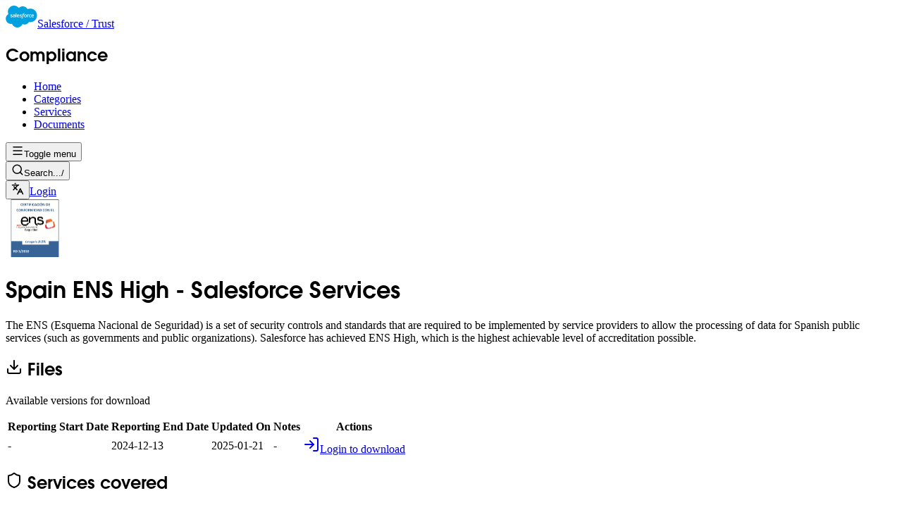

--- FILE ---
content_type: text/html;charset=utf-8
request_url: https://compliance.salesforce.com/en/documents/a006e00000yp9PXAAY
body_size: 20357
content:
<!DOCTYPE html><html  lang="en"><head><meta charset="utf-8"><meta name="viewport" content="width=device-width, initial-scale=1"><title>Spain ENS High - Salesforce Services - Salesforce Compliance Site</title><style nonce="xV6D9c9y1Aav6HR7NEIJRm9o">[data-sonner-toaster][dir=ltr],html[dir=ltr]{--toast-icon-margin-start:-3px;--toast-icon-margin-end:4px;--toast-svg-margin-start:-1px;--toast-svg-margin-end:0px;--toast-button-margin-start:auto;--toast-button-margin-end:0}[data-sonner-toaster][dir=rtl],html[dir=rtl]{--toast-icon-margin-start:4px;--toast-icon-margin-end:-3px;--toast-svg-margin-start:0px;--toast-svg-margin-end:-1px;--toast-button-margin-start:0;--toast-button-margin-end:auto}[data-sonner-toaster]{font-family:ui-sans-serif,system-ui,-apple-system,BlinkMacSystemFont,Segoe UI,Roboto,Helvetica Neue,Arial,Noto Sans,sans-serif,Apple Color Emoji,Segoe UI Emoji,Segoe UI Symbol,Noto Color Emoji;position:fixed;width:var(--width);--gray1:#fcfcfc;--gray2:#f8f8f8;--gray3:#f3f3f3;--gray4:#ededed;--gray5:#e8e8e8;--gray6:#e2e2e2;--gray7:#dbdbdb;--gray8:#c7c7c7;--gray9:#8f8f8f;--gray10:#858585;--gray11:#6f6f6f;--gray12:#171717;--border-radius:8px;box-sizing:border-box;list-style:none;margin:0;outline:none;padding:0;transition:transform .4s ease;z-index:999999999}@media(hover:none)and (pointer:coarse){[data-sonner-toaster][data-lifted=true]{transform:none}}[data-sonner-toaster][data-x-position=right]{right:var(--offset-right)}[data-sonner-toaster][data-x-position=left]{left:var(--offset-left)}[data-sonner-toaster][data-x-position=center]{left:50%;transform:translate(-50%)}[data-sonner-toaster][data-y-position=top]{top:var(--offset-top)}[data-sonner-toaster][data-y-position=bottom]{bottom:var(--offset-bottom)}[data-sonner-toast]{--y:translateY(100%);--lift-amount:calc(var(--lift)*var(--gap));box-sizing:border-box;opacity:0;outline:none;overflow-wrap:anywhere;position:absolute;touch-action:none;transform:var(--y);transition:transform .4s,opacity .4s,height .4s,box-shadow .2s;z-index:var(--z-index)}[data-sonner-toast][data-styled=true]{align-items:center;background:var(--normal-bg);border:1px solid var(--normal-border);border-radius:var(--border-radius);box-shadow:0 4px 12px #0000001a;color:var(--normal-text);display:flex;font-size:13px;gap:6px;padding:16px;width:var(--width)}[data-sonner-toast]:focus-visible{box-shadow:0 4px 12px #0000001a,0 0 0 2px #0003}[data-sonner-toast][data-y-position=top]{top:0;--y:translateY(-100%);--lift:1;--lift-amount:calc(var(--gap)*1)}[data-sonner-toast][data-y-position=bottom]{bottom:0;--y:translateY(100%);--lift:-1;--lift-amount:calc(var(--lift)*var(--gap))}[data-sonner-toast][data-styled=true] [data-description]{color:#3f3f3f;font-weight:400;line-height:1.4}[data-rich-colors=true][data-sonner-toast][data-styled=true] [data-description]{color:inherit}[data-sonner-toaster][data-sonner-theme=dark] [data-description]{color:#e8e8e8}[data-sonner-toast][data-styled=true] [data-title]{color:inherit;font-weight:500;line-height:1.5}[data-sonner-toast][data-styled=true] [data-icon]{align-items:center;display:flex;flex-shrink:0;height:16px;justify-content:flex-start;margin-left:var(--toast-icon-margin-start);margin-right:var(--toast-icon-margin-end);position:relative;width:16px}[data-sonner-toast][data-promise=true] [data-icon]>svg{animation:sonner-fade-in .3s ease forwards;opacity:0;transform:scale(.8);transform-origin:center}[data-sonner-toast][data-styled=true] [data-icon]>*{flex-shrink:0}[data-sonner-toast][data-styled=true] [data-icon] svg{margin-left:var(--toast-svg-margin-start);margin-right:var(--toast-svg-margin-end)}[data-sonner-toast][data-styled=true] [data-content]{display:flex;flex-direction:column;gap:2px}[data-sonner-toast][data-styled=true] [data-button]{align-items:center;background:var(--normal-text);border:none;border-radius:4px;color:var(--normal-bg);cursor:pointer;display:flex;flex-shrink:0;font-size:12px;font-weight:500;height:24px;margin-left:var(--toast-button-margin-start);margin-right:var(--toast-button-margin-end);outline:none;padding-left:8px;padding-right:8px;transition:opacity .4s,box-shadow .2s}[data-sonner-toast][data-styled=true] [data-button]:focus-visible{box-shadow:0 0 0 2px #0006}[data-sonner-toast][data-styled=true] [data-button]:first-of-type{margin-left:var(--toast-button-margin-start);margin-right:var(--toast-button-margin-end)}[data-sonner-toast][data-styled=true] [data-cancel]{background:#00000014;color:var(--normal-text)}[data-sonner-toaster][data-sonner-theme=dark] [data-sonner-toast][data-styled=true] [data-cancel]{background:#ffffff4d}[data-sonner-toaster] [data-close-button-position=top-left]{--toast-close-button-left:0;--toast-close-button-right:unset;--toast-close-button-top:0;--toast-close-button-bottom:unset;--toast-close-button-transform:translate(-35%,-35%)}[data-sonner-toaster] [data-close-button-position=top-right]{--toast-close-button-left:unset;--toast-close-button-right:0;--toast-close-button-top:0;--toast-close-button-bottom:unset;--toast-close-button-transform:translate(35%,-35%)}[data-sonner-toaster] [data-close-button-position=bottom-left]{--toast-close-button-left:0;--toast-close-button-right:unset;--toast-close-button-top:unset;--toast-close-button-bottom:0;--toast-close-button-transform:translate(-35%,35%)}[data-sonner-toaster] [data-close-button-position=bottom-right]{--toast-close-button-left:unset;--toast-close-button-right:0;--toast-close-button-top:unset;--toast-close-button-bottom:0;--toast-close-button-transform:translate(35%,35%)}[data-sonner-toast][data-styled=true] [data-close-button]{align-items:center;background:var(--normal-bg);border:1px solid var(--gray4);border-radius:50%;bottom:var(--toast-close-button-bottom);color:var(--gray12);cursor:pointer;display:flex;height:20px;justify-content:center;left:var(--toast-close-button-left);padding:0;position:absolute;right:var(--toast-close-button-right);top:var(--toast-close-button-top);transform:var(--toast-close-button-transform);transition:opacity .1s,background .2s,border-color .2s;width:20px;z-index:1}[data-sonner-toast][data-styled=true] [data-close-button]:focus-visible{box-shadow:0 4px 12px #0000001a,0 0 0 2px #0003}[data-sonner-toast][data-styled=true] [data-disabled=true]{cursor:not-allowed}[data-sonner-toast][data-styled=true]:hover [data-close-button]:hover{background:var(--gray2);border-color:var(--gray5)}[data-sonner-toast][data-swiping=true]:before{content:"";height:100%;left:-100%;position:absolute;right:-100%;z-index:-1}[data-sonner-toast][data-y-position=top][data-swiping=true]:before{bottom:50%;transform:scaleY(3) translateY(50%)}[data-sonner-toast][data-y-position=bottom][data-swiping=true]:before{top:50%;transform:scaleY(3) translateY(-50%)}[data-sonner-toast][data-swiping=false][data-removed=true]:before{content:"";inset:0;position:absolute;transform:scaleY(2)}[data-sonner-toast][data-expanded=true]:after{bottom:100%;content:"";height:calc(var(--gap) + 1px);left:0;position:absolute;width:100%}[data-sonner-toast][data-mounted=true]{--y:translateY(0);opacity:1}[data-sonner-toast][data-expanded=false][data-front=false]{--scale:var(--toasts-before) * .05 + 1;--y:translateY(calc(var(--lift-amount)*var(--toasts-before))) scale(calc(var(--toasts-before)*-1*.05 + 1));height:var(--front-toast-height)}[data-sonner-toast]>*{transition:opacity .4s}[data-sonner-toast][data-x-position=right]{right:0}[data-sonner-toast][data-x-position=left]{left:0}[data-sonner-toast][data-expanded=false][data-front=false][data-styled=true]>*{opacity:0}[data-sonner-toast][data-visible=false]{opacity:0;pointer-events:none}[data-sonner-toast][data-mounted=true][data-expanded=true]{--y:translateY(calc(var(--lift)*var(--offset)));height:var(--initial-height)}[data-sonner-toast][data-removed=true][data-front=true][data-swipe-out=false]{--y:translateY(calc(var(--lift)*-100%));opacity:0}[data-sonner-toast][data-removed=true][data-front=false][data-swipe-out=false][data-expanded=true]{--y:translateY(calc(var(--lift)*var(--offset) + var(--lift)*-100%));opacity:0}[data-sonner-toast][data-removed=true][data-front=false][data-swipe-out=false][data-expanded=false]{--y:translateY(40%);opacity:0;transition:transform .5s,opacity .2s}[data-sonner-toast][data-removed=true][data-front=false]:before{height:calc(var(--initial-height) + 20%)}[data-sonner-toast][data-swiping=true]{transform:var(--y) translateY(var(--swipe-amount-y,0)) translate(var(--swipe-amount-x,0));transition:none}[data-sonner-toast][data-swiped=true]{-webkit-user-select:none;-moz-user-select:none;user-select:none}[data-sonner-toast][data-swipe-out=true][data-y-position=bottom],[data-sonner-toast][data-swipe-out=true][data-y-position=top]{animation-duration:.2s;animation-fill-mode:forwards;animation-timing-function:ease-out}[data-sonner-toast][data-swipe-out=true][data-swipe-direction=left]{animation-name:swipe-out-left}[data-sonner-toast][data-swipe-out=true][data-swipe-direction=right]{animation-name:swipe-out-right}[data-sonner-toast][data-swipe-out=true][data-swipe-direction=up]{animation-name:swipe-out-up}[data-sonner-toast][data-swipe-out=true][data-swipe-direction=down]{animation-name:swipe-out-down}@keyframes swipe-out-left{0%{opacity:1;transform:var(--y) translate(var(--swipe-amount-x))}to{opacity:0;transform:var(--y) translate(calc(var(--swipe-amount-x) - 100%))}}@keyframes swipe-out-right{0%{opacity:1;transform:var(--y) translate(var(--swipe-amount-x))}to{opacity:0;transform:var(--y) translate(calc(var(--swipe-amount-x) + 100%))}}@keyframes swipe-out-up{0%{opacity:1;transform:var(--y) translateY(var(--swipe-amount-y))}to{opacity:0;transform:var(--y) translateY(calc(var(--swipe-amount-y) - 100%))}}@keyframes swipe-out-down{0%{opacity:1;transform:var(--y) translateY(var(--swipe-amount-y))}to{opacity:0;transform:var(--y) translateY(calc(var(--swipe-amount-y) + 100%))}}@media(max-width:600px){[data-sonner-toaster]{left:var(--mobile-offset-left);position:fixed;right:var(--mobile-offset-right);width:100%}[data-sonner-toaster][dir=rtl]{left:calc(var(--mobile-offset-left)*-1)}[data-sonner-toaster] [data-sonner-toast]{left:0;right:0;width:calc(100% - var(--mobile-offset-left)*2)}[data-sonner-toaster][data-x-position=left]{left:var(--mobile-offset-left)}[data-sonner-toaster][data-y-position=bottom]{bottom:calc(var(--mobile-offset-bottom) + max(env(safe-area-inset-bottom),0px))}[data-sonner-toaster][data-y-position=top]{top:calc(var(--mobile-offset-top) + max(env(safe-area-inset-top),0px))}[data-sonner-toaster][data-x-position=center]{left:var(--mobile-offset-left);right:var(--mobile-offset-right);transform:none}}[data-sonner-toaster][data-sonner-theme=light]{--normal-bg:#fff;--normal-border:var(--gray4);--normal-text:var(--gray12);--success-bg:#ecfdf3;--success-border:#bffcd9;--success-text:#008a2e;--info-bg:#f0f8ff;--info-border:#dde7fd;--info-text:#0973dc;--warning-bg:#fffcf0;--warning-border:#fbeeb1;--warning-text:#dc7609;--error-bg:#fff0f0;--error-border:#ffe0e1;--error-text:#e60000}[data-sonner-toaster][data-sonner-theme=light] [data-sonner-toast][data-invert=true]{--normal-bg:#000;--normal-border:#333;--normal-text:var(--gray1)}[data-sonner-toaster][data-sonner-theme=dark] [data-sonner-toast][data-invert=true]{--normal-bg:#fff;--normal-border:var(--gray3);--normal-text:var(--gray12)}[data-sonner-toaster][data-sonner-theme=dark]{--normal-bg:#000;--normal-bg-hover:#1f1f1f;--normal-border:#333;--normal-border-hover:#404040;--normal-text:var(--gray1);--success-bg:#001f0f;--success-border:#003d1c;--success-text:#59f3a6;--info-bg:#000d1f;--info-border:#19233e;--info-text:#5896f3;--warning-bg:#1d1f00;--warning-border:#2e2e00;--warning-text:#f3cf58;--error-bg:#2d0607;--error-border:#4d0408;--error-text:#ff9ea1}[data-sonner-toaster][data-sonner-theme=dark] [data-sonner-toast] [data-close-button]{background:var(--normal-bg);border-color:var(--normal-border);color:var(--normal-text)}[data-sonner-toaster][data-sonner-theme=dark] [data-sonner-toast] [data-close-button]:hover{background:var(--normal-bg-hover);border-color:var(--normal-border-hover)}[data-rich-colors=true][data-sonner-toast][data-type=success],[data-rich-colors=true][data-sonner-toast][data-type=success] [data-close-button]{background:var(--success-bg);border-color:var(--success-border);color:var(--success-text)}[data-rich-colors=true][data-sonner-toast][data-type=info],[data-rich-colors=true][data-sonner-toast][data-type=info] [data-close-button]{background:var(--info-bg);border-color:var(--info-border);color:var(--info-text)}[data-rich-colors=true][data-sonner-toast][data-type=warning],[data-rich-colors=true][data-sonner-toast][data-type=warning] [data-close-button]{background:var(--warning-bg);border-color:var(--warning-border);color:var(--warning-text)}[data-rich-colors=true][data-sonner-toast][data-type=error],[data-rich-colors=true][data-sonner-toast][data-type=error] [data-close-button]{background:var(--error-bg);border-color:var(--error-border);color:var(--error-text)}.sonner-loading-wrapper{--size:16px;height:var(--size);inset:0;position:absolute;width:var(--size);z-index:10}.sonner-loading-wrapper[data-visible=false]{animation:sonner-fade-out .2s ease forwards;transform-origin:center}.sonner-spinner{height:var(--size);left:50%;position:relative;top:50%;width:var(--size)}.sonner-loading-bar{animation:sonner-spin 1.2s linear infinite;background:var(--gray11);border-radius:6px;height:8%;left:-10%;position:absolute;top:-3.9%;width:24%}.sonner-loading-bar:first-child{animation-delay:-1.2s;transform:rotate(.0001deg) translate(146%)}.sonner-loading-bar:nth-child(2){animation-delay:-1.1s;transform:rotate(30deg) translate(146%)}.sonner-loading-bar:nth-child(3){animation-delay:-1s;transform:rotate(60deg) translate(146%)}.sonner-loading-bar:nth-child(4){animation-delay:-.9s;transform:rotate(90deg) translate(146%)}.sonner-loading-bar:nth-child(5){animation-delay:-.8s;transform:rotate(120deg) translate(146%)}.sonner-loading-bar:nth-child(6){animation-delay:-.7s;transform:rotate(150deg) translate(146%)}.sonner-loading-bar:nth-child(7){animation-delay:-.6s;transform:rotate(180deg) translate(146%)}.sonner-loading-bar:nth-child(8){animation-delay:-.5s;transform:rotate(210deg) translate(146%)}.sonner-loading-bar:nth-child(9){animation-delay:-.4s;transform:rotate(240deg) translate(146%)}.sonner-loading-bar:nth-child(10){animation-delay:-.3s;transform:rotate(270deg) translate(146%)}.sonner-loading-bar:nth-child(11){animation-delay:-.2s;transform:rotate(300deg) translate(146%)}.sonner-loading-bar:nth-child(12){animation-delay:-.1s;transform:rotate(330deg) translate(146%)}@keyframes sonner-fade-in{0%{opacity:0;transform:scale(.8)}to{opacity:1;transform:scale(1)}}@keyframes sonner-fade-out{0%{opacity:1;transform:scale(1)}to{opacity:0;transform:scale(.8)}}@keyframes sonner-spin{0%{opacity:1}to{opacity:.15}}@media(prefers-reduced-motion){.sonner-loading-bar,[data-sonner-toast],[data-sonner-toast]>*{animation:none!important;transition:none!important}}.sonner-loader{left:50%;position:absolute;top:50%;transform:translate(-50%,-50%);transform-origin:center;transition:opacity .2s,transform .2s}.sonner-loader[data-visible=false]{opacity:0;transform:scale(.8) translate(-50%,-50%)}</style><style nonce="xV6D9c9y1Aav6HR7NEIJRm9o">.bg-striped[data-v-847b1eaa]{background-image:repeating-linear-gradient(45deg,#4b5563,#4b5563 10px,#374151 0 20px)}</style><link nonce="xV6D9c9y1Aav6HR7NEIJRm9o" integrity="sha384-WDb6QgLPPbB3QRYLd2yiO+Dq1HBUp5o7fwGV+PW3HGEExobd0GnMsrRRuLbzLs4r" rel="stylesheet" href="/_nuxt/entry.DZ2N141C.css" crossorigin><link nonce="xV6D9c9y1Aav6HR7NEIJRm9o" integrity="sha384-CY5UrEGGPajWMZdsmlW2qsBMIxaO1EGMF+piEDgcY/m8dFSom3MTQ9pc0M729Eee" rel="modulepreload" as="script" crossorigin href="/_nuxt/DiUumI-m.js"><link nonce="xV6D9c9y1Aav6HR7NEIJRm9o" integrity="sha384-aCRk+3APOB5umGT2kjrkCZmZjLOrGtAhfqE8MdTAkiRPZ2LPvfukTI3M9FyyNozt" rel="modulepreload" as="script" crossorigin href="/_nuxt/DfHbidwS.js"><link nonce="xV6D9c9y1Aav6HR7NEIJRm9o" integrity="sha384-h0EdIYxWBMSqwyFJcSHYTcfgKMeohDAfEHWwzElJ4mcvSIhD3uPCvtY92YVbPuSw" rel="modulepreload" as="script" crossorigin href="/_nuxt/DYNnXWRq.js"><link nonce="xV6D9c9y1Aav6HR7NEIJRm9o" integrity="sha384-zdBfs7T4ByU1Mn902ufWuSM9hUiNeOkYF+6SlMBzndTKvf0+a8N7RTecftsdeqFQ" rel="modulepreload" as="script" crossorigin href="/_nuxt/BY1cO8FQ.js"><link nonce="xV6D9c9y1Aav6HR7NEIJRm9o" integrity="sha384-zgWiaL/02D/B1tg4wtYwjIA1YEl2n/jPsg9Z7xPz4MnsSQVQ2zbV4wfww+WRL76r" rel="modulepreload" as="script" crossorigin href="/_nuxt/CdtuudJZ.js"><link nonce="xV6D9c9y1Aav6HR7NEIJRm9o" integrity="sha384-XEMx6PkmLieRjxPI78UKOYW7eB4ivM4tept+qUjulf3l06HODrSnwC4RjBWbZBTR" rel="modulepreload" as="script" crossorigin href="/_nuxt/B689EQua.js"><link nonce="xV6D9c9y1Aav6HR7NEIJRm9o" integrity="sha384-THb57Q8KocIGp+V3C0rwROeip0VZfkYpPqshWf62b7BiVRR1i63gR46CjEvRTRJe" rel="modulepreload" as="script" crossorigin href="/_nuxt/Da4yPR0b.js"><link nonce="xV6D9c9y1Aav6HR7NEIJRm9o" integrity="sha384-LKcZ+0VAkiLptsEPMJyBjA7yYLuqrXLHOfDw4c8oEoMP/5s61k2dDlaIG1d5Eior" rel="modulepreload" as="script" crossorigin href="/_nuxt/wP8838wt.js"><link nonce="xV6D9c9y1Aav6HR7NEIJRm9o" integrity="sha384-Cqa3Jkg0LlT2qFMGZZwcSKzyJ8BR6IKEVNaEjB99JWgLFlz5mcGvV+ZTdpRDHvTI" rel="modulepreload" as="script" crossorigin href="/_nuxt/CvBPiDpY.js"><link nonce="xV6D9c9y1Aav6HR7NEIJRm9o" integrity="sha384-xBcmmCVfc82tAmN1YACfK1V9vR8mgJ5GVJ20reEJLTtPAsSBb3NZqxgAHFAWmJ+G" rel="modulepreload" as="script" crossorigin href="/_nuxt/BJ66ahH9.js"><link nonce="xV6D9c9y1Aav6HR7NEIJRm9o" integrity="sha384-d/v5HYu/qLLmTmzlbUtmHdVxPT1GMU5j5cTZ0wcQEanzmX0d2f2ZLZStHs2InJsB" rel="modulepreload" as="script" crossorigin href="/_nuxt/DRCkPNxr.js"><link nonce="xV6D9c9y1Aav6HR7NEIJRm9o" integrity="sha384-pBKbezMNuthY5zhCUJVv7Hd33T4L4nSu5JIBakakV+xxAclGSwABhtC9qWh2V7Rs" rel="modulepreload" as="script" crossorigin href="/_nuxt/CpsQBaJ9.js"><link nonce="xV6D9c9y1Aav6HR7NEIJRm9o" integrity="sha384-8i94cjJQrmWIBVVeSQx91Q/lFfbu7yno97xdU4RfcaBTCqzccWNAR6om9BrY8zF9" rel="modulepreload" as="script" crossorigin href="/_nuxt/C8Jpn7oB.js"><link nonce="xV6D9c9y1Aav6HR7NEIJRm9o" integrity="sha384-ZeN0uzLO5j4f2Bnn0RBJNLXhGlWcFM1ksKxWn6rX8HeUfSnDlcb2ytJEJr1cuaqg" rel="modulepreload" as="script" crossorigin href="/_nuxt/ixb3imR8.js"><link nonce="xV6D9c9y1Aav6HR7NEIJRm9o" integrity="sha384-qlCWqQltna4jSMR5iuJy8h0g6/V90tEYx4nOzHemiQ9cYyj1sxW7NpGzMHezGaRp" rel="modulepreload" as="script" crossorigin href="/_nuxt/CzvdybyG.js"><link nonce="xV6D9c9y1Aav6HR7NEIJRm9o" integrity="sha384-3bYAXOli7q/ERsUqK5gSXbMDws7HnhAMRlWDeRgqGEhEkbl6+Z0rD6G5MjdZ5njy" rel="modulepreload" as="script" crossorigin href="/_nuxt/Be-3z0An.js"><link nonce="xV6D9c9y1Aav6HR7NEIJRm9o" integrity="sha384-tJQJKwg5BatHRXFecmkraD3Q0V+dVu49Cp0egXu9WicIAKxgsyFfT58Rjkz5+d08" rel="modulepreload" as="script" crossorigin href="/_nuxt/y2zBy4Nn.js"><link nonce="xV6D9c9y1Aav6HR7NEIJRm9o" integrity="sha384-YC2QgM4c3VvmIwNqeXBzMAbpUWVsebY0XeQj8bjtTuX9yksH8QljKBvRz/dLAHAO" rel="modulepreload" as="script" crossorigin href="/_nuxt/C98hnQCz.js"><link nonce="xV6D9c9y1Aav6HR7NEIJRm9o" integrity="sha384-gAnsy2my8s0edJgfgfPxIUZeSk36BtD2oSk3dF3knXxCmxGiEpM/2CGBRtSaZJeg" rel="modulepreload" as="script" crossorigin href="/_nuxt/CZyLUp_y.js"><link nonce="xV6D9c9y1Aav6HR7NEIJRm9o" integrity="sha384-0qI7x4Pjqjj0AeE8dIhQUTfElUp/2IMx8Vl8X/cREdyAfHNwpbKCxtpUHFbt5p8w" rel="preload" as="fetch" fetchpriority="low" crossorigin="anonymous" href="/_nuxt/builds/meta/87ac0998-31fc-47b4-a729-64d616275afb.json"><meta name="description" content="View details and download versions for the document: Spain ENS High - Salesforce Services."><script nonce="xV6D9c9y1Aav6HR7NEIJRm9o" integrity="sha384-CY5UrEGGPajWMZdsmlW2qsBMIxaO1EGMF+piEDgcY/m8dFSom3MTQ9pc0M729Eee" type="module" src="/_nuxt/DiUumI-m.js" crossorigin></script><meta name="csrf-token" content="OAdIrNVddqZov7YEq7Qb8w==:72EP/c2SPFBrgmJ2B1H4NOSPgeoOcrxyeh9mXvDjym5poz9+J3gSRWiWI1jxra0r"><script nonce="xV6D9c9y1Aav6HR7NEIJRm9o">"use strict";(()=>{const t=window,e=document.documentElement,c=["dark","light"],n=getStorageValue("localStorage","nuxt-color-mode")||"system";let i=n==="system"?u():n;const r=e.getAttribute("data-color-mode-forced");r&&(i=r),l(i),t["__NUXT_COLOR_MODE__"]={preference:n,value:i,getColorScheme:u,addColorScheme:l,removeColorScheme:d};function l(o){const s=""+o+"",a="";e.classList?e.classList.add(s):e.className+=" "+s,a&&e.setAttribute("data-"+a,o)}function d(o){const s=""+o+"",a="";e.classList?e.classList.remove(s):e.className=e.className.replace(new RegExp(s,"g"),""),a&&e.removeAttribute("data-"+a)}function f(o){return t.matchMedia("(prefers-color-scheme"+o+")")}function u(){if(t.matchMedia&&f("").media!=="not all"){for(const o of c)if(f(":"+o).matches)return o}return"light"}})();function getStorageValue(t,e){switch(t){case"localStorage":return window.localStorage.getItem(e);case"sessionStorage":return window.sessionStorage.getItem(e);case"cookie":return getCookie(e);default:return null}}function getCookie(t){const c=("; "+window.document.cookie).split("; "+t+"=");if(c.length===2)return c.pop()?.split(";").shift()}</script></head><body><div id="__nuxt"><div class="flex min-h-svh flex-col relative"><div class="nuxt-loading-indicator" style="position:fixed;top:0;right:0;left:0;pointer-events:none;width:auto;height:3px;opacity:0;background:var(--primary);background-size:0% auto;transform:scaleX(0%);transform-origin:left;transition:transform 0.1s, height 0.4s, opacity 0.4s;z-index:999999;"></div><!----><header class="border-b bg-background"><div class="container mx-auto w-full flex h-16 items-center px-4 sm:px-6 lg:px-10"><img onerror="this.setAttribute(&#39;data-error&#39;, 1)" width="45" height="31" alt="Salesforce" data-nuxt-img srcset="/_ipx/s_45x31/logo-salesforce.svg 1x, /_ipx/s_90x62/logo-salesforce.svg 2x" class="mr-3" src="/_ipx/s_45x31/logo-salesforce.svg"><span class="text-sm font-normal"><a href="https://trust.salesforce.com/" target="_blank" rel="noopener noreferrer">Salesforce / Trust</a></span></div></header><!--[--><nav class="border-b bg-white dark:bg-gray-900 dark:border-gray-700 mb-5 md:mb-0 sticky top-0 z-25"><div class="container mx-auto w-full flex h-16 items-center px-4 sm:px-6 lg:px-10"><h1 class="mr-4 text-2xl">Compliance</h1><nav data-slot="navigation-menu" data-viewport="true" class="group/navigation-menu relative max-w-max flex-1 items-center justify-center hidden lg:flex text-sm" aria-label="Main" data-orientation="horizontal" dir="ltr" data-reka-navigation-menu><!--[--><!--[--><div style="position:relative;"><ul data-slot="navigation-menu-list" class="group flex flex-1 list-none items-center justify-center gap-1" data-orientation="horizontal"><!--[--><!--[--><li data-menu-item data-slot="navigation-menu-item" class="relative"><!--[--><!--[--><a href="/en" class="items-center justify-center whitespace-nowrap font-medium disabled:pointer-events-none disabled:opacity-50 [&amp;_svg]:pointer-events-none [&amp;_svg:not([class*=&#39;size-&#39;])]:size-4 shrink-0 [&amp;_svg]:shrink-0 outline-none focus-visible:border-ring focus-visible:ring-ring/50 aria-invalid:ring-destructive/20 dark:aria-invalid:ring-destructive/40 aria-invalid:border-destructive dark:hover:bg-accent/50 h-9 has-[&gt;svg]:px-3 &#39;data-[active=true]:focus:bg-accent data-[active=true]:hover:bg-accent data-[active=true]:bg-accent/50 data-[active=true]:text-accent-foreground hover:bg-accent hover:text-accent-foreground focus:bg-accent focus:text-accent-foreground ring-ring/10 dark:ring-ring/20 dark:outline-ring/40 outline-ring/50 [&amp;_svg:not([class*=&#39;text-&#39;])]:text-muted-foreground flex flex-col gap-1 rounded-sm p-2 transition-[color,box-shadow] focus-visible:ring-4 focus-visible:outline-1 [&amp;_svg:not([class*=&#39;size-&#39;])]:size-4&#39; text-sm" data-slot="navigation-menu-link" data-reka-collection-item>Home</a><!--]--><!--]--></li><li data-menu-item data-slot="navigation-menu-item" class="relative"><!--[--><!--[--><a href="/en/categories" class="items-center justify-center whitespace-nowrap font-medium disabled:pointer-events-none disabled:opacity-50 [&amp;_svg]:pointer-events-none [&amp;_svg:not([class*=&#39;size-&#39;])]:size-4 shrink-0 [&amp;_svg]:shrink-0 outline-none focus-visible:border-ring focus-visible:ring-ring/50 aria-invalid:ring-destructive/20 dark:aria-invalid:ring-destructive/40 aria-invalid:border-destructive dark:hover:bg-accent/50 h-9 has-[&gt;svg]:px-3 &#39;data-[active=true]:focus:bg-accent data-[active=true]:hover:bg-accent data-[active=true]:bg-accent/50 data-[active=true]:text-accent-foreground hover:bg-accent hover:text-accent-foreground focus:bg-accent focus:text-accent-foreground ring-ring/10 dark:ring-ring/20 dark:outline-ring/40 outline-ring/50 [&amp;_svg:not([class*=&#39;text-&#39;])]:text-muted-foreground flex flex-col gap-1 rounded-sm p-2 transition-[color,box-shadow] focus-visible:ring-4 focus-visible:outline-1 [&amp;_svg:not([class*=&#39;size-&#39;])]:size-4&#39; text-sm" data-slot="navigation-menu-link" data-reka-collection-item>Categories</a><!--]--><!--]--></li><li data-menu-item data-slot="navigation-menu-item" class="relative"><!--[--><!--[--><a href="/en/services" class="items-center justify-center whitespace-nowrap font-medium disabled:pointer-events-none disabled:opacity-50 [&amp;_svg]:pointer-events-none [&amp;_svg:not([class*=&#39;size-&#39;])]:size-4 shrink-0 [&amp;_svg]:shrink-0 outline-none focus-visible:border-ring focus-visible:ring-ring/50 aria-invalid:ring-destructive/20 dark:aria-invalid:ring-destructive/40 aria-invalid:border-destructive dark:hover:bg-accent/50 h-9 has-[&gt;svg]:px-3 &#39;data-[active=true]:focus:bg-accent data-[active=true]:hover:bg-accent data-[active=true]:bg-accent/50 data-[active=true]:text-accent-foreground hover:bg-accent hover:text-accent-foreground focus:bg-accent focus:text-accent-foreground ring-ring/10 dark:ring-ring/20 dark:outline-ring/40 outline-ring/50 [&amp;_svg:not([class*=&#39;text-&#39;])]:text-muted-foreground flex flex-col gap-1 rounded-sm p-2 transition-[color,box-shadow] focus-visible:ring-4 focus-visible:outline-1 [&amp;_svg:not([class*=&#39;size-&#39;])]:size-4&#39; text-sm" data-slot="navigation-menu-link" data-reka-collection-item>Services</a><!--]--><!--]--></li><li data-menu-item data-slot="navigation-menu-item" class="relative"><!--[--><!--[--><a href="/en/documents" class="items-center justify-center whitespace-nowrap font-medium disabled:pointer-events-none disabled:opacity-50 [&amp;_svg]:pointer-events-none [&amp;_svg:not([class*=&#39;size-&#39;])]:size-4 shrink-0 [&amp;_svg]:shrink-0 outline-none focus-visible:border-ring focus-visible:ring-ring/50 aria-invalid:ring-destructive/20 dark:aria-invalid:ring-destructive/40 aria-invalid:border-destructive dark:hover:bg-accent/50 h-9 has-[&gt;svg]:px-3 &#39;data-[active=true]:focus:bg-accent data-[active=true]:hover:bg-accent data-[active=true]:bg-accent/50 data-[active=true]:text-accent-foreground hover:bg-accent hover:text-accent-foreground focus:bg-accent focus:text-accent-foreground ring-ring/10 dark:ring-ring/20 dark:outline-ring/40 outline-ring/50 [&amp;_svg:not([class*=&#39;text-&#39;])]:text-muted-foreground flex flex-col gap-1 rounded-sm p-2 transition-[color,box-shadow] focus-visible:ring-4 focus-visible:outline-1 [&amp;_svg:not([class*=&#39;size-&#39;])]:size-4&#39; text-sm bg-accent text-accent-foreground" data-slot="navigation-menu-link" data-reka-collection-item>Documents</a><!--]--><!--]--></li><!--]--><!--]--></ul></div><!--]--><div class="absolute top-full left-0 isolate z-50 flex justify-center"><!----></div><!--]--></nav><div class="lg:hidden"><!--[--><!--[--><!--[--><button data-slot="drawer-trigger" class="inline-flex items-center justify-center gap-2 whitespace-nowrap rounded-md text-sm font-medium transition-all disabled:pointer-events-none disabled:opacity-50 [&amp;_svg]:pointer-events-none [&amp;_svg:not([class*=&#39;size-&#39;])]:size-4 shrink-0 [&amp;_svg]:shrink-0 outline-none focus-visible:border-ring focus-visible:ring-ring/50 focus-visible:ring-[3px] aria-invalid:ring-destructive/20 dark:aria-invalid:ring-destructive/40 aria-invalid:border-destructive hover:text-accent-foreground dark:hover:bg-accent/50 size-9 text-foreground hover:bg-muted" type="button" aria-haspopup="dialog" aria-expanded="false" data-state="closed"><!--[--><svg xmlns="http://www.w3.org/2000/svg" width="18" height="18" viewBox="0 0 24 24" fill="none" stroke="currentColor" stroke-width="2" stroke-linecap="round" stroke-linejoin="round" class="lucide lucide-menu-icon lucide-menu"><path d="M4 5h16"></path><path d="M4 12h16"></path><path d="M4 19h16"></path></svg><span class="sr-only">Toggle menu</span><!--]--></button><!--v-if--><!--]--><!--]--><!--]--></div><div class="ml-auto flex items-center gap-1 sm:gap-2"><div class="hidden lg:flex items-center gap-1 sm:gap-2"><span></span><div class="hidden lg:flex items-center"><button data-slot="button" class="inline-flex items-center justify-center whitespace-nowrap font-medium transition-all disabled:pointer-events-none disabled:opacity-50 [&amp;_svg]:pointer-events-none [&amp;_svg:not([class*=&#39;size-&#39;])]:size-4 shrink-0 [&amp;_svg]:shrink-0 outline-none focus-visible:border-ring focus-visible:ring-ring/50 focus-visible:ring-[3px] aria-invalid:ring-destructive/20 dark:aria-invalid:ring-destructive/40 aria-invalid:border-destructive border bg-background shadow-xs hover:text-accent-foreground dark:bg-input/30 dark:border-input dark:hover:bg-input/50 h-8 rounded-md gap-1.5 px-3 has-[&gt;svg]:px-2.5 text-foreground hover:bg-muted text-xs"><!--[--><svg xmlns="http://www.w3.org/2000/svg" width="18" height="18" viewBox="0 0 24 24" fill="none" stroke="currentColor" stroke-width="2" stroke-linecap="round" stroke-linejoin="round" class="lucide lucide-search-icon lucide-search"><path d="m21 21-4.34-4.34"></path><circle cx="11" cy="11" r="8"></circle></svg><span class="font-light">Search...</span><span class="pointer-events-none ml-auto inline-flex h-5 select-none items-center gap-1 rounded border bg-muted px-1.5 font-mono text-[10px] font-medium opacity-100"><span class="text-xs">/</span></span><!--]--></button></div><!--[--><!--[--><!--[--><!--[--><button data-slot="dropdown-menu-trigger" class="inline-flex items-center justify-center gap-2 whitespace-nowrap rounded-md text-sm font-medium transition-all disabled:pointer-events-none disabled:opacity-50 [&amp;_svg]:pointer-events-none [&amp;_svg:not([class*=&#39;size-&#39;])]:size-4 shrink-0 [&amp;_svg]:shrink-0 outline-none focus-visible:border-ring focus-visible:ring-ring/50 focus-visible:ring-[3px] aria-invalid:ring-destructive/20 dark:aria-invalid:ring-destructive/40 aria-invalid:border-destructive hover:text-accent-foreground dark:hover:bg-accent/50 size-9 text-foreground hover:bg-muted" id="reka-dropdown-menu-trigger-v-0-6" type="button" aria-haspopup="menu" aria-expanded="false" data-state="closed" aria-label="Select your language"><!--[--><svg xmlns="http://www.w3.org/2000/svg" width="18" height="18" viewBox="0 0 24 24" fill="none" stroke="currentColor" stroke-width="2" stroke-linecap="round" stroke-linejoin="round" class="lucide lucide-languages-icon lucide-languages"><path d="m5 8 6 6"></path><path d="m4 14 6-6 2-3"></path><path d="M2 5h12"></path><path d="M7 2h1"></path><path d="m22 22-5-10-5 10"></path><path d="M14 18h6"></path></svg><!--]--></button><!--v-if--><!--]--><!--]--><!--]--><!--]--><a href="/en/user/login?redirectUrl=/en/documents/a006e00000yp9PXAAY" class="inline-flex items-center justify-center whitespace-nowrap text-sm font-medium transition-all disabled:pointer-events-none disabled:opacity-50 [&amp;_svg]:pointer-events-none [&amp;_svg:not([class*=&#39;size-&#39;])]:size-4 shrink-0 [&amp;_svg]:shrink-0 outline-none focus-visible:border-ring focus-visible:ring-ring/50 focus-visible:ring-[3px] aria-invalid:ring-destructive/20 dark:aria-invalid:ring-destructive/40 aria-invalid:border-destructive bg-primary text-primary-foreground shadow-xs hover:bg-primary/90 h-8 rounded-md gap-1.5 px-3 has-[&gt;svg]:px-2.5" data-slot="button">Login</a></div></div></div></nav><!--[--><!--[--><!--v-if--><!--]--><!--]--><!--]--><main class="grow flex flex-col"><div class="bg-background py-4 md:py-8"><div class="container mx-auto px-4 sm:px-6 lg:px-8"><div class="mb-6"><div class="flex items-center gap-4 mb-4"><div class="flex h-12 w-12 shrink-0 items-center justify-center rounded-full bg-primary/10 p-2"><img onerror="this.setAttribute(&#39;data-error&#39;, 1)" alt="Spain ENS High - Salesforce Services" data-nuxt-img srcset="https://res.cloudinary.com/hxoudrzen/image/upload/f_auto,q_auto/certifications/ens 1x, https://res.cloudinary.com/hxoudrzen/image/upload/f_auto,q_auto/certifications/ens 2x" class="h-full w-full object-contain" src="https://res.cloudinary.com/hxoudrzen/image/upload/f_auto,q_auto/certifications/ens"></div><div class="flex-1"><div class="flex items-center justify-between"><h1 class="text-3xl">Spain ENS High - Salesforce Services</h1><!----></div></div></div><div class="mt-4 prose max-w-none dark:prose-invert underline-links">The ENS (Esquema Nacional de Seguridad) is a set of security controls and standards that are required to be implemented by service providers to allow the processing of data for Spanish public services (such as governments and public organizations). Salesforce has achieved ENS High, which is the highest achievable level of accreditation possible.</div></div><div class="space-y-6"><!----><div data-slot="card" class="bg-card text-card-foreground flex flex-col gap-6 rounded-xl border py-6 shadow-sm"><!--[--><div data-slot="card-header" class="@container/card-header grid auto-rows-min grid-rows-[auto_auto] items-start gap-1.5 px-6 has-data-[slot=card-action]:grid-cols-[1fr_auto] [.border-b]:pb-6"><!--[--><h2 class="text-xl items-center flex gap-2"><svg xmlns="http://www.w3.org/2000/svg" width="24" height="24" viewBox="0 0 24 24" fill="none" stroke="currentColor" stroke-width="2" stroke-linecap="round" stroke-linejoin="round" class="lucide lucide-download-icon lucide-download"><path d="M12 15V3"></path><path d="M21 15v4a2 2 0 0 1-2 2H5a2 2 0 0 1-2-2v-4"></path><path d="m7 10 5 5 5-5"></path></svg> Files</h2><p data-slot="card-description" class="text-muted-foreground text-sm"><!--[-->Available versions for download<!--]--></p><!--]--></div><div data-slot="card-content" class="px-6"><!--[--><div><div data-slot="table-container" class="relative w-full overflow-auto"><table data-slot="table" class="w-full caption-bottom text-sm"><!--[--><thead data-slot="table-header" class="[&amp;_tr]:border-b"><!--[--><tr data-slot="table-row" class="hover:bg-muted/50 data-[state=selected]:bg-muted border-b transition-colors"><!--[--><th data-slot="table-head" class="text-muted-foreground h-10 px-2 text-left align-middle font-medium whitespace-nowrap [&amp;:has([role=checkbox])]:pr-0 [&amp;&gt;[role=checkbox]]:translate-y-[2px]"><!--[-->Reporting Start Date<!--]--></th><th data-slot="table-head" class="text-muted-foreground h-10 px-2 text-left align-middle font-medium whitespace-nowrap [&amp;:has([role=checkbox])]:pr-0 [&amp;&gt;[role=checkbox]]:translate-y-[2px]"><!--[-->Reporting End Date<!--]--></th><th data-slot="table-head" class="text-muted-foreground h-10 px-2 text-left align-middle font-medium whitespace-nowrap [&amp;:has([role=checkbox])]:pr-0 [&amp;&gt;[role=checkbox]]:translate-y-[2px]"><!--[-->Updated On<!--]--></th><th data-slot="table-head" class="text-muted-foreground h-10 px-2 text-left align-middle font-medium whitespace-nowrap [&amp;:has([role=checkbox])]:pr-0 [&amp;&gt;[role=checkbox]]:translate-y-[2px]"><!--[-->Notes<!--]--></th><th data-slot="table-head" class="text-muted-foreground h-10 px-2 text-left align-middle font-medium whitespace-nowrap [&amp;:has([role=checkbox])]:pr-0 [&amp;&gt;[role=checkbox]]:translate-y-[2px] w-[200px]"><!--[-->Actions<!--]--></th><!--]--></tr><!--]--></thead><tbody data-slot="table-body" class="[&amp;_tr:last-child]:border-0"><!--[--><!--[--><tr data-slot="table-row" class="hover:bg-muted/50 data-[state=selected]:bg-muted border-b transition-colors"><!--[--><td data-slot="table-cell" class="p-2 align-middle whitespace-nowrap [&amp;:has([role=checkbox])]:pr-0 [&amp;&gt;[role=checkbox]]:translate-y-[2px]"><!--[-->-<!--]--></td><td data-slot="table-cell" class="p-2 align-middle whitespace-nowrap [&amp;:has([role=checkbox])]:pr-0 [&amp;&gt;[role=checkbox]]:translate-y-[2px]"><!--[-->2024-12-13<!--]--></td><td data-slot="table-cell" class="p-2 align-middle whitespace-nowrap [&amp;:has([role=checkbox])]:pr-0 [&amp;&gt;[role=checkbox]]:translate-y-[2px]"><!--[-->2025-01-21<!--]--></td><td data-slot="table-cell" class="p-2 align-middle whitespace-nowrap [&amp;:has([role=checkbox])]:pr-0 [&amp;&gt;[role=checkbox]]:translate-y-[2px]"><!--[-->-<!--]--></td><td data-slot="table-cell" class="p-2 align-middle whitespace-nowrap [&amp;:has([role=checkbox])]:pr-0 [&amp;&gt;[role=checkbox]]:translate-y-[2px]"><!--[--><div class="flex items-center gap-2"><a href="/en/user/login?redirectUrl=/en/documents/a006e00000yp9PXAAY" class="justify-center whitespace-nowrap text-sm font-medium transition-all disabled:pointer-events-none disabled:opacity-50 [&amp;_svg]:pointer-events-none [&amp;_svg:not([class*=&#39;size-&#39;])]:size-4 shrink-0 [&amp;_svg]:shrink-0 outline-none focus-visible:border-ring focus-visible:ring-ring/50 focus-visible:ring-[3px] aria-invalid:ring-destructive/20 dark:aria-invalid:ring-destructive/40 aria-invalid:border-destructive border bg-background shadow-xs hover:bg-accent hover:text-accent-foreground dark:bg-input/30 dark:border-input dark:hover:bg-input/50 h-8 rounded-md px-3 has-[&gt;svg]:px-2.5 flex items-center gap-2" data-slot="button"><svg xmlns="http://www.w3.org/2000/svg" width="24" height="24" viewBox="0 0 24 24" fill="none" stroke="currentColor" stroke-width="2" stroke-linecap="round" stroke-linejoin="round" class="lucide lucide-log-in-icon lucide-log-in"><path d="m10 17 5-5-5-5"></path><path d="M15 12H3"></path><path d="M15 3h4a2 2 0 0 1 2 2v14a2 2 0 0 1-2 2h-4"></path></svg><span>Login to download</span></a><span class="text-sm text-muted-foreground truncate"></span></div><!--]--></td><!--]--></tr><!--]--><!----><!--]--></tbody><!--]--></table></div></div><!--]--></div><!--]--></div><div data-slot="card" class="bg-card text-card-foreground flex flex-col gap-6 rounded-xl border py-6 shadow-sm"><!--[--><div data-slot="card-header" class="@container/card-header grid auto-rows-min grid-rows-[auto_auto] items-start gap-1.5 px-6 has-data-[slot=card-action]:grid-cols-[1fr_auto] [.border-b]:pb-6"><!--[--><h2 class="text-xl items-center flex gap-2"><svg xmlns="http://www.w3.org/2000/svg" width="24" height="24" viewBox="0 0 24 24" fill="none" stroke="currentColor" stroke-width="2" stroke-linecap="round" stroke-linejoin="round" class="lucide lucide-shield-icon lucide-shield"><path d="M20 13c0 5-3.5 7.5-7.66 8.95a1 1 0 0 1-.67-.01C7.5 20.5 4 18 4 13V6a1 1 0 0 1 1-1c2 0 4.5-1.2 6.24-2.72a1.17 1.17 0 0 1 1.52 0C14.51 3.81 17 5 19 5a1 1 0 0 1 1 1z"></path></svg> Services covered</h2><p data-slot="card-description" class="text-muted-foreground text-sm"><!--[-->Services related to this document<!--]--></p><!--]--></div><div data-slot="card-content" class="px-6"><!--[--><div data-slot="carousel" class="w-full h-full relative" role="region" aria-roledescription="carousel" tabindex="0"><!--[--><div data-slot="carousel-content" class="overflow-hidden"><div class="flex mx-8"><!--[--><!--[--><div data-slot="carousel-item" role="group" aria-roledescription="slide" class="min-w-0 shrink-0 grow-0 basis-full pl-1 md:basis-1/2 lg:basis-1/3"><!--[--><div class="p-1 h-full"><a href="/en/services/salesforce-services-first-party" class="block group h-full"><div data-slot="card" class="bg-card text-card-foreground flex flex-col gap-6 rounded-xl border py-6 shadow-sm overflow-hidden h-full transition-all duration-200 hover:ring-2 hover:ring-primary"><!--[--><div data-slot="card-content" class="px-6"><!--[--><div class="flex gap-3"><div class="flex h-10 w-10 shrink-0 items-center justify-center rounded-full bg-primary/10 group-hover:bg-primary/20 transition-colors"><img onerror="this.setAttribute(&#39;data-error&#39;, 1)" alt="Salesforce Services (First Party)" data-nuxt-img srcset="https://res.cloudinary.com/hxoudrzen/image/upload/f_auto,q_auto/services/platform 1x, https://res.cloudinary.com/hxoudrzen/image/upload/f_auto,q_auto/services/platform 2x" class="h-6 w-6 object-contain" src="https://res.cloudinary.com/hxoudrzen/image/upload/f_auto,q_auto/services/platform"></div><div class="min-w-0 flex-1"><h3 class="font-medium text-base group-hover:text-primary transition-colors truncate">Salesforce Services (First Party)</h3><p class="text-sm text-muted-foreground line-clamp-2 mt-1">Applicable to the core salesforce services branded as B2B Commerce on Lightning Experience, Chatter, Consumer Good Cloud, Customer 360 Audiences (Salesforce UCI Org SPARC), Database.com, Einstein Rela</p></div></div><!--]--></div><!--]--></div></a></div><!--]--></div><!--]--><!--]--></div></div><button data-slot="carousel-previous" class="inline-flex items-center justify-center gap-2 whitespace-nowrap text-sm font-medium transition-all disabled:pointer-events-none disabled:opacity-50 [&amp;_svg]:pointer-events-none [&amp;_svg:not([class*=&#39;size-&#39;])]:size-4 shrink-0 [&amp;_svg]:shrink-0 outline-none focus-visible:border-ring focus-visible:ring-ring/50 focus-visible:ring-[3px] aria-invalid:ring-destructive/20 dark:aria-invalid:ring-destructive/40 aria-invalid:border-destructive border bg-background shadow-xs hover:bg-accent hover:text-accent-foreground dark:bg-input/30 dark:border-input dark:hover:bg-input/50 absolute size-8 rounded-full top-1/2 -translate-y-1/2 -left-2" disabled><!--[--><!--[--><svg xmlns="http://www.w3.org/2000/svg" width="24" height="24" viewBox="0 0 24 24" fill="none" stroke="currentColor" stroke-width="2" stroke-linecap="round" stroke-linejoin="round" class="lucide lucide-arrow-left-icon lucide-arrow-left"><path d="m12 19-7-7 7-7"></path><path d="M19 12H5"></path></svg><span class="sr-only">Previous Slide</span><!--]--><!--]--></button><button data-slot="carousel-next" class="inline-flex items-center justify-center gap-2 whitespace-nowrap text-sm font-medium transition-all disabled:pointer-events-none disabled:opacity-50 [&amp;_svg]:pointer-events-none [&amp;_svg:not([class*=&#39;size-&#39;])]:size-4 shrink-0 [&amp;_svg]:shrink-0 outline-none focus-visible:border-ring focus-visible:ring-ring/50 focus-visible:ring-[3px] aria-invalid:ring-destructive/20 dark:aria-invalid:ring-destructive/40 aria-invalid:border-destructive border bg-background shadow-xs hover:bg-accent hover:text-accent-foreground dark:bg-input/30 dark:border-input dark:hover:bg-input/50 absolute size-8 rounded-full top-1/2 -translate-y-1/2 -right-2" disabled><!--[--><!--[--><svg xmlns="http://www.w3.org/2000/svg" width="24" height="24" viewBox="0 0 24 24" fill="none" stroke="currentColor" stroke-width="2" stroke-linecap="round" stroke-linejoin="round" class="lucide lucide-arrow-right-icon lucide-arrow-right"><path d="M5 12h14"></path><path d="m12 5 7 7-7 7"></path></svg><span class="sr-only">Next Slide</span><!--]--><!--]--></button><!--]--></div><!--]--></div><!--]--></div></div></div></div></main><footer class="border-t bg-background mt-5 md:mt-0"><div class="container mx-auto w-full py-6 px-4 sm:px-6 lg:px-8 mb-10 sm:mb-0"><div class="flex flex-col items-center gap-4"><nav class="flex flex-col sm:flex-row sm:flex-wrap justify-center items-center gap-2 sm:gap-4"><!--[--><a href="https://www.salesforce.com/company/legal/" target="_blank" rel="noopener noreferrer" class="inline-flex items-center rounded-md text-sm font-medium transition-colors focus-visible:outline-none focus-visible:ring-1 focus-visible:ring-ring hover:bg-accent hover:text-accent-foreground h-9 px-4 py-2"><!----> Legal</a><a href="https://trailblazer.me/terms" target="_blank" rel="noopener noreferrer" class="inline-flex items-center rounded-md text-sm font-medium transition-colors focus-visible:outline-none focus-visible:ring-1 focus-visible:ring-ring hover:bg-accent hover:text-accent-foreground h-9 px-4 py-2"><!----> Terms of Service</a><a href="https://www.salesforce.com/company/privacy/" target="_blank" rel="noopener noreferrer" class="inline-flex items-center rounded-md text-sm font-medium transition-colors focus-visible:outline-none focus-visible:ring-1 focus-visible:ring-ring hover:bg-accent hover:text-accent-foreground h-9 px-4 py-2"><!----> Privacy Information</a><a href="https://www.salesforce.com/company/disclosure/" target="_blank" rel="noopener noreferrer" class="inline-flex items-center rounded-md text-sm font-medium transition-colors focus-visible:outline-none focus-visible:ring-1 focus-visible:ring-ring hover:bg-accent hover:text-accent-foreground h-9 px-4 py-2"><!----> Responsible Disclosure</a><a href="https://trust.salesforce.com/" target="_blank" rel="noopener noreferrer" class="inline-flex items-center rounded-md text-sm font-medium transition-colors focus-visible:outline-none focus-visible:ring-1 focus-visible:ring-ring hover:bg-accent hover:text-accent-foreground h-9 px-4 py-2"><!----> Trust</a><a href="https://www.salesforce.com/form/contact/contactme/" target="_blank" rel="noopener noreferrer" class="inline-flex items-center rounded-md text-sm font-medium transition-colors focus-visible:outline-none focus-visible:ring-1 focus-visible:ring-ring hover:bg-accent hover:text-accent-foreground h-9 px-4 py-2"><!----> Contact</a><a href="https://www.salesforce.com/form/other/privacy-request/" target="_blank" rel="noopener noreferrer" class="inline-flex items-center rounded-md text-sm font-medium transition-colors focus-visible:outline-none focus-visible:ring-1 focus-visible:ring-ring hover:bg-accent hover:text-accent-foreground h-9 px-4 py-2"><img onerror="this.setAttribute(&#39;data-error&#39;, 1)" width="24" alt="Your Privacy Choices" data-nuxt-img srcset="/_ipx/w_24/privacy_icon.svg 1x, /_ipx/w_48/privacy_icon.svg 2x" aria-hidden="true" class="mr-2 h-4 w-4" src="/_ipx/w_24/privacy_icon.svg"> Your Privacy Choices</a><!--]--></nav><div class="text-center text-sm text-muted-foreground"><p>© Copyright 2026 Salesforce, Inc. All rights reserved. Various trademarks held by their respective owners.</p><p>Salesforce, Inc. Salesforce Tower, 415 Mission Street, 3rd Floor, San Francisco, CA 94105, United States</p></div></div></div></footer><!--[--><!--[--><!--[--><button data-slot="popover-trigger" class="gap-2 whitespace-nowrap rounded-md text-sm font-medium transition-all disabled:pointer-events-none disabled:opacity-50 [&amp;_svg]:pointer-events-none [&amp;_svg:not([class*=&#39;size-&#39;])]:size-4 shrink-0 [&amp;_svg]:shrink-0 outline-none focus-visible:border-ring focus-visible:ring-ring/50 focus-visible:ring-[3px] aria-invalid:ring-destructive/20 dark:aria-invalid:ring-destructive/40 aria-invalid:border-destructive bg-primary text-primary-foreground hover:bg-primary/90 h-9 px-4 py-2 has-[&gt;svg]:px-3 fixed bottom-4 right-4 left-4 sm:bottom-10 sm:right-10 sm:left-auto shadow-xl/30 sm:rounded-md flex items-center justify-center focus:outline-none focus:ring-2 focus:ring-primary focus:ring-offset-2" id="reka-popover-trigger-v-0-7" type="button" aria-haspopup="dialog" aria-expanded="false" aria-controls data-state="closed"><!--[--><div class="flex items-center gap-2"><svg xmlns="http://www.w3.org/2000/svg" width="24" height="24" viewBox="0 0 24 24" fill="none" stroke="currentColor" stroke-width="2" stroke-linecap="round" stroke-linejoin="round" class="lucide w-12 h-12 lucide-sparkles-icon lucide-sparkles w-12 h-12"><path d="M11.017 2.814a1 1 0 0 1 1.966 0l1.051 5.558a2 2 0 0 0 1.594 1.594l5.558 1.051a1 1 0 0 1 0 1.966l-5.558 1.051a2 2 0 0 0-1.594 1.594l-1.051 5.558a1 1 0 0 1-1.966 0l-1.051-5.558a2 2 0 0 0-1.594-1.594l-5.558-1.051a1 1 0 0 1 0-1.966l5.558-1.051a2 2 0 0 0 1.594-1.594z"></path><path d="M20 2v4"></path><path d="M22 4h-4"></path><circle cx="4" cy="20" r="2"></circle></svg><span>Chat with Agentforce</span></div><!----><!--]--></button><div data-slot="popover-anchor" class="fixed bottom-0 right-0 left-0 sm:left-auto"><!--[--><!--[--><!--[--><!--v-if--><!--]--><!--]--><!--]--></div><!--]--><!--]--><!--]--><span></span></div></div><div id="teleports"></div><script nonce="xV6D9c9y1Aav6HR7NEIJRm9o" type="application/json" data-nuxt-data="nuxt-app" data-ssr="true" id="__NUXT_DATA__">[["ShallowReactive",1],{"data":2,"state":1926,"once":1940,"_errors":1941,"serverRendered":1930,"path":1943,"isCached":1939,"pinia":1944},["ShallowReactive",3],{"$fKSZwNN2PT1Q-Hl0GMc2yJ2RSho6MNu8C-Flsz656DLE":4,"$fDl2ux55SG6TOdCAKo5a3LhPhkmaHlgNxN3pYp-OBkVI":1906,"$fx9iR6G7nUzD3mR2cXZ6_R1P3phD91Y7yJnGdJkFjPbY":1925},{"categories":5,"services":132,"documents":217},[6,9,12,15,18,21,24,27,30,33,36,39,42,45,48,51,54,57,60,63,66,69,72,75,78,81,84,87,90,93,96,99,102,105,108,111,114,117,120,123,126,129],{"name":7,"path":8},"APEC Certification for Processors and Controllers","/categories/truste-apec-processor-seal",{"name":10,"path":11},"C5 (ISAE 3000)","/categories/c5-isae-3000",{"name":13,"path":14},"CCCS Assessment - Protected B","/categories/cccs-assessment",{"name":16,"path":17},"CJIS","/categories/cjis",{"name":19,"path":20},"CSA STAR","/categories/csa-star",{"name":22,"path":23},"Digital Operational Resilience Act (DORA)","/categories/dora",{"name":25,"path":26},"DoD IL2","/categories/dod-il2",{"name":28,"path":29},"DoD IL4","/categories/dod-il4",{"name":31,"path":32},"DoD IL5","/categories/dod-il5",{"name":34,"path":35},"EU Cloud Code of Conduct","/categories/eu-cloud-code-of-conduct",{"name":37,"path":38},"External Security Assessments","/categories/external-security-assessments",{"name":40,"path":41},"FAQ's and White Papers","/categories/faqs-and-white-papers",{"name":43,"path":44},"FedRAMP High","/categories/fedramp-high",{"name":46,"path":47},"FedRAMP Moderate","/categories/fedramp-moderate",{"name":49,"path":50},"Financial Services Compliance","/categories/financial-services-compliance",{"name":52,"path":53},"GDPR","/categories/gdpr",{"name":55,"path":56},"General Compliance Related Documents","/categories/general-compliance-related-documents",{"name":58,"path":59},"HIPAA","/categories/hipaa",{"name":61,"path":62},"HITRUST","/categories/hitrust",{"name":64,"path":65},"IRAP","/categories/irap",{"name":67,"path":68},"ISMAP","/categories/ismap",{"name":70,"path":71},"ISO 22301","/categories/iso-22301",{"name":73,"path":74},"ISO 27001","/categories/iso-27001",{"name":76,"path":77},"ISO 27017","/categories/iso-27017",{"name":79,"path":80},"ISO 27018","/categories/iso-27018",{"name":82,"path":83},"ISO 42001","/categories/iso-42001",{"name":85,"path":86},"ISO 9001","/categories/iso-90012015",{"name":88,"path":89},"NEN 7510","/categories/nen-7510",{"name":91,"path":92},"NIST SP 800-171","/categories/nist-sp-800171",{"name":94,"path":95},"Other Reports and Certificates","/categories/other",{"name":97,"path":98},"PCI DSS","/categories/pci-dss",{"name":100,"path":101},"PrivacyMark","/categories/privacymark",{"name":103,"path":104},"Resilience, BCP & DR","/categories/disaster-recovery-bcp",{"name":106,"path":107},"Salesforce BCRs","/categories/salesforce-bcrs",{"name":109,"path":110},"SOC 1","/categories/soc-1",{"name":112,"path":113},"SOC 2","/categories/soc-2",{"name":115,"path":116},"SOC 3","/categories/soc-3",{"name":118,"path":119},"Spain Esquema Nacional de Seguridad (ENS)","/categories/ens",{"name":121,"path":122},"TISAX","/categories/tisax",{"name":124,"path":125},"TX-RAMP","/categories/txramp",{"name":127,"path":128},"U.S. Data Privacy Framework (DPF)","/categories/us-data-privacy-framework-dpf",{"name":130,"path":131},"WCAG 2.2 AA","/categories/wcag",[133,136,139,142,145,148,151,154,157,160,163,166,169,172,175,178,181,184,187,190,193,196,199,202,205,208,211,214],{"name":134,"path":135},"Agentforce & Einstein Platform","/services/agentforce-einstein-platform",{"name":137,"path":138},"B2C Commerce / Commerce Cloud (First Party)","/services/b2c-commerce-commerce-cloud-1p",{"name":140,"path":141},"B2C Commerce / Commerce Cloud (Hyperforce)","/services/b2c-commerce-commerce-cloud-hyperforce",{"name":143,"path":144},"Data Cloud","/services/data-cloud",{"name":146,"path":147},"General (not service specific)","/services/general",{"name":149,"path":150},"Government Cloud Plus","/services/salesforce-government-cloud-plus-hyperforce",{"name":152,"path":153},"Government Cloud Plus - Defense","/services/salesforce-government-cloud-plus-defense",{"name":155,"path":156},"Heroku","/services/heroku",{"name":158,"path":159},"Marketing Cloud - Account Engagement","/services/marketing-cloud-account-engagement",{"name":161,"path":162},"Marketing Cloud - Advertising","/services/marketing-cloud-advertising",{"name":164,"path":165},"Marketing Cloud - Engagement (First Party)","/services/marketing-cloud-engagement-first-party",{"name":167,"path":168},"Marketing Cloud - Engagement (Hyperforce)","/services/marketing-cloud-engagement-hyperforce",{"name":170,"path":171},"Marketing Cloud Growth Edition and Marketing Cloud Advanced Edition","/services/marketing-cloud-growth",{"name":173,"path":174},"Marketing Cloud - Intelligence","/services/marketing-cloud-intelligence",{"name":176,"path":177},"Marketing Cloud - Personalization","/services/marketing-cloud-personalization",{"name":179,"path":180},"MuleSoft","/services/mulesoft",{"name":182,"path":183},"MuleSoft Government Cloud","/services/mulesoft-government-cloud",{"name":185,"path":186},"Own by Salesforce","/services/own-by-salesforce",{"name":188,"path":189},"Quip","/services/quip",{"name":191,"path":192},"Sales Enablement","/services/sales-enablement",{"name":194,"path":195},"Salesforce Professional Services","/services/salesforce-professional-services",{"name":197,"path":198},"Salesforce Services (First Party)","/services/salesforce-services-first-party",{"name":200,"path":201},"Salesforce Services (Hyperforce)","/services/salesforce-services-hyperforce",{"name":203,"path":204},"Slack","/services/slack",{"name":206,"path":207},"Slack (GovSlack)","/services/govslack",{"name":209,"path":210},"Tableau Cloud","/services/tableau-cloud",{"name":212,"path":213},"Tableau Next","/services/tableau-next",{"name":215,"path":216},"Tableau Server","/services/tableau-server",[218,222,226,230,234,238,242,246,250,254,258,262,266,270,274,278,282,286,290,294,298,302,306,310,314,318,322,326,330,334,338,342,346,350,354,358,362,366,370,374,378,382,386,390,394,398,402,406,410,414,418,422,426,430,434,438,442,446,450,454,458,462,466,470,474,478,482,486,490,494,498,502,506,510,514,518,522,526,530,534,538,542,546,550,554,558,562,566,570,574,578,582,586,590,594,598,602,606,610,614,618,622,626,630,634,638,642,646,650,654,658,662,666,670,674,678,682,686,690,694,698,702,706,710,714,718,722,726,730,734,738,742,746,750,754,758,762,766,770,774,778,782,786,790,794,798,802,806,810,814,818,822,826,830,834,838,842,846,850,854,858,862,866,870,874,878,882,886,890,894,898,902,906,910,914,918,922,926,930,934,938,942,946,950,954,958,962,966,970,974,978,982,986,990,994,998,1002,1006,1010,1014,1018,1022,1026,1030,1034,1038,1042,1046,1050,1054,1058,1062,1066,1070,1074,1078,1082,1086,1090,1094,1098,1102,1106,1110,1114,1118,1122,1126,1130,1134,1138,1142,1146,1150,1154,1158,1162,1166,1170,1174,1178,1182,1186,1190,1194,1198,1202,1206,1210,1214,1218,1222,1226,1230,1234,1238,1242,1246,1250,1254,1258,1262,1266,1270,1274,1278,1282,1286,1290,1294,1298,1302,1306,1310,1314,1318,1322,1326,1330,1334,1338,1342,1346,1350,1354,1358,1362,1366,1370,1374,1378,1382,1386,1390,1394,1398,1402,1406,1410,1414,1418,1422,1426,1430,1434,1438,1442,1446,1450,1454,1458,1462,1466,1470,1474,1478,1482,1486,1490,1494,1498,1502,1506,1510,1514,1518,1522,1526,1530,1534,1538,1542,1546,1550,1554,1558,1562,1566,1570,1574,1578,1582,1586,1590,1594,1598,1602,1606,1610,1614,1618,1622,1626,1630,1634,1638,1642,1646,1650,1654,1658,1662,1666,1670,1674,1678,1682,1686,1690,1694,1698,1702,1706,1710,1714,1718,1722,1726,1730,1734,1738,1742,1746,1750,1754,1758,1762,1766,1770,1774,1778,1782,1786,1790,1794,1798,1802,1806,1810,1814,1818,1822,1826,1830,1834,1838,1842,1846,1850,1854,1858,1862,1866,1870,1874,1878,1882,1886,1890,1894,1898,1902],{"id":219,"name":220,"path":221},"a00Kd00000z7FRcIAM","Vulnerability/Penetration Report Summary - Marketing Cloud Growth and Advanced","/documents/a00Kd00000z7FRcIAM",{"id":223,"name":224,"path":225},"a006e000012uLNZAA2","Salesforce Vulnerability Management Program Overview (EN)","/documents/a006e000012uLNZAA2",{"id":227,"name":228,"path":229},"a006e000012P2lCAAS","Salesforce Distributed Denial of Service (DDoS) Risk Mitigation Overview","/documents/a006e000012P2lCAAS",{"id":231,"name":232,"path":233},"a006e000010ngGsAAI","Salesforce Security Commitment to Customer Trust Whitepaper","/documents/a006e000010ngGsAAI",{"id":235,"name":236,"path":237},"a006e0000161nnWAAQ","SOC 1 Bridge (Gap) Letter - Spiff","/documents/a006e0000161nnWAAQ",{"id":239,"name":240,"path":241},"a006e00001ANRAkAAP","SOC 1 Bridge (Gap) Letter - Spiff on Hyperforce","/documents/a006e00001ANRAkAAP",{"id":243,"name":244,"path":245},"a005A00000mkLDNQA2","SOC 1 Bridge (Gap) Letter - Heroku","/documents/a005A00000mkLDNQA2",{"id":247,"name":248,"path":249},"a005A00000k4aydQAA","SOC 1 Bridge (Gap) Letter - Salesforce Services","/documents/a005A00000k4aydQAA",{"id":251,"name":252,"path":253},"a005A00000mkLDSQA2","SOC 1 Bridge (Gap) Letter - Commerce Cloud","/documents/a005A00000mkLDSQA2",{"id":255,"name":256,"path":257},"a005A00000o1EcnQAE","SOC 1 Bridge (Gap) Letter - MuleSoft","/documents/a005A00000o1EcnQAE",{"id":259,"name":260,"path":261},"a006e00000yzmOXAAY","SOC 1 Bridge (Gap) Letter - Salesforce Services on Hyperforce","/documents/a006e00000yzmOXAAY",{"id":263,"name":264,"path":265},"a00Kd00000z7FB7IAM","SOC 1 Bridge (Gap) Letter - OwnCompany Inc.","/documents/a00Kd00000z7FB7IAM",{"id":267,"name":268,"path":269},"a006e00000yzmOcAAI","SOC 1 Bridge (Gap) Letter - Salesforce Data Cloud","/documents/a006e00000yzmOcAAI",{"id":271,"name":272,"path":273},"a006e0000122BfHAAU","Salesforce Third Party Risk Management Overview (EN)","/documents/a006e0000122BfHAAU",{"id":275,"name":276,"path":277},"a006e00000yVFFQAA4","Salesforce Ransomware Mitigation Summary (EN)","/documents/a006e00000yVFFQAA4",{"id":279,"name":280,"path":281},"a006e000011P1R7AAK","C5 (ISAE 3000) Report - Salesforce Services","/documents/a006e000011P1R7AAK",{"id":283,"name":284,"path":285},"a006e00001ANfOPAA1","SOC 3 Report - OwnCompany Inc. (Recover, Archive, Accelerate and Secure)","/documents/a006e00001ANfOPAA1",{"id":287,"name":288,"path":289},"a006e00001ANNf5AAH","C5 (ISAE 3000) Report - Data Cloud","/documents/a006e00001ANNf5AAH",{"id":291,"name":292,"path":293},"a006e00001ANfOOAA1","SOC 1 Report - OwnCompany Inc. (Recover, Archive, Accelerate and Secure)","/documents/a006e00001ANfOOAA1",{"id":295,"name":296,"path":297},"a006e00001ANfOTAA1","SOC 2 Report - OwnCompany Inc. (Recover, Archive, Accelerate and Secure)","/documents/a006e00001ANfOTAA1",{"id":299,"name":300,"path":301},"a005A00000keH1QQAU","SOC 1 Report - Heroku","/documents/a005A00000keH1QQAU",{"id":303,"name":304,"path":305},"a006e00001ANWcQAAX","PCI Responsibility Matrix -Data Cloud, Einstein Platform and Agentforce","/documents/a006e00001ANWcQAAX",{"id":307,"name":308,"path":309},"a005A00000keH1RQAU","SOC 3 Report - Heroku","/documents/a005A00000keH1RQAU",{"id":311,"name":312,"path":313},"a005A00000mkLDhQAM","PCI Attestation of Compliance (AoC) - MuleSoft","/documents/a005A00000mkLDhQAM",{"id":315,"name":316,"path":317},"a005A00000kehJ7QAI","NEN 7510-1:2017 Certificate","/documents/a005A00000kehJ7QAI",{"id":319,"name":320,"path":321},"a005A00000wlSboQAE","ISO/IEC 27001:2022 Certificate","/documents/a005A00000wlSboQAE",{"id":323,"name":324,"path":325},"a005A00000wlSkSQAU","ISO/IEC 27017:2015 Certificate","/documents/a005A00000wlSkSQAU",{"id":327,"name":328,"path":329},"a005A00000wmZmDQAU","PCI Responsibility Matrix - MuleSoft","/documents/a005A00000wmZmDQAU",{"id":331,"name":332,"path":333},"a005A00000vvheTQAQ","PCI Responsibility Matrix - Salesforce Services on Hyperforce","/documents/a005A00000vvheTQAQ",{"id":335,"name":336,"path":337},"a005A00000kFeKeQAK","SOC 2 Report - Heroku","/documents/a005A00000kFeKeQAK",{"id":339,"name":340,"path":341},"a005A00000vvhbPQAQ","PCI Attestation of Compliance (AoC) - Salesforce Services on Hyperforce","/documents/a005A00000vvhbPQAQ",{"id":343,"name":344,"path":345},"a005A00000lDhobQAC","HDS Certificate","/documents/a005A00000lDhobQAC",{"id":347,"name":348,"path":349},"a006e00000yn9bhAAA","SOC 2 Report - Slack","/documents/a006e00000yn9bhAAA",{"id":351,"name":352,"path":353},"a006e00001ANWcGAAX","PCI Attestation of Compliance (AoC) Data Cloud, Einstein Platform and Agentforce","/documents/a006e00001ANWcGAAX",{"id":355,"name":356,"path":357},"a005A00000wlSkmQAE","ISO/IEC 27018:2019 Certificate","/documents/a005A00000wlSkmQAE",{"id":359,"name":360,"path":361},"a006e00000yzYnGAAU","SOC 3 Report - Salesforce Vlocity Services","/documents/a006e00000yzYnGAAU",{"id":363,"name":364,"path":365},"a006e000013GM8iAAG","SOC 3 Report - Activity Platform on Hyperforce","/documents/a006e000013GM8iAAG",{"id":367,"name":368,"path":369},"a006e000013GM8TAAW","SOC 2 Report - Activity Platform on Hyperforce","/documents/a006e000013GM8TAAW",{"id":371,"name":372,"path":373},"a005A00000wXfWHQA0","SOC 2 Report - Salesforce Vlocity Services","/documents/a005A00000wXfWHQA0",{"id":375,"name":376,"path":377},"a006e000011PrGzAAK","Vulnerability/Penetration Report Summary - Tableau Prep","/documents/a006e000011PrGzAAK",{"id":379,"name":380,"path":381},"a005A00000pxSuWQAU","Vulnerability/Penetration Report Summary - Heroku","/documents/a005A00000pxSuWQAU",{"id":383,"name":384,"path":385},"a005A00000wlb3CQAQ","SOC 3 Report - MuleSoft","/documents/a005A00000wlb3CQAQ",{"id":387,"name":388,"path":389},"a005A00000kFeKjQAK","SOC 1 Report - MuleSoft","/documents/a005A00000kFeKjQAK",{"id":391,"name":392,"path":393},"a005A00000kFeKkQAK","SOC 2 Report - MuleSoft","/documents/a005A00000kFeKkQAK",{"id":395,"name":396,"path":397},"a006e0000161lk4AAA","SOC 2 Report - Spiff on GCP","/documents/a006e0000161lk4AAA",{"id":399,"name":400,"path":401},"a006e00000xpn1JAAQ","SOC 1 Report - Salesforce Services on Hyperforce","/documents/a006e00000xpn1JAAQ",{"id":403,"name":404,"path":405},"a005A00000k511qQAA","SOC 3 Report - Salesforce Services on First Party","/documents/a005A00000k511qQAA",{"id":407,"name":408,"path":409},"a006e00000xpn2GAAQ","SOC 3 Report - Salesforce Services on Hyperforce","/documents/a006e00000xpn2GAAQ",{"id":411,"name":412,"path":413},"a006e0000161ljzAAA","SOC 1 Report - Spiff on GCP","/documents/a006e0000161ljzAAA",{"id":415,"name":416,"path":417},"a006e00001ANDB1AAP","SOC 2 Report - Salesforce Spiff on Hyperforce","/documents/a006e00001ANDB1AAP",{"id":419,"name":420,"path":421},"a005A00000k4ayaQAA","SOC 1 Report - Salesforce Services on First Party","/documents/a005A00000k4ayaQAA",{"id":423,"name":424,"path":425},"a005A00000k50uvQAA","SOC 2 Report - Salesforce Services  on First Party","/documents/a005A00000k50uvQAA",{"id":427,"name":428,"path":429},"a006e00001ANEPpAAP","SOC 1 Report - Salesforce Spiff on Hyperforce","/documents/a006e00001ANEPpAAP",{"id":431,"name":432,"path":433},"a006e00000xpn20AAA","SOC 2 Report - Salesforce Services on Hyperforce","/documents/a006e00000xpn20AAA",{"id":435,"name":436,"path":437},"a005A00000vvTbwQAE","SOC 3 Report - Salesforce Data 360 (fka Customer Data Cloud)","/documents/a005A00000vvTbwQAE",{"id":439,"name":440,"path":441},"a005A00000vvTbrQAE","SOC 2 Report - Salesforce Data 360 (fka Customer Data Cloud)","/documents/a005A00000vvTbrQAE",{"id":443,"name":444,"path":445},"a005A00000vvTbSQAU","SOC 1 Report - Salesforce Data 360 (fka Customer Data Cloud)","/documents/a005A00000vvTbSQAU",{"id":447,"name":448,"path":449},"a005A00000wlC9jQAE","Vulnerability/Penetration Report Summary - Tableau Mobile (iOS/Android/Intune)","/documents/a005A00000wlC9jQAE",{"id":451,"name":452,"path":453},"a005A00000kFeY3QAK","SOC 2 Report - Marketing Cloud Account Engagement (fka Pardot)","/documents/a005A00000kFeY3QAK",{"id":455,"name":456,"path":457},"a005A00000keGjkQAE","SOC 2 Report - Commerce Cloud","/documents/a005A00000keGjkQAE",{"id":459,"name":460,"path":461},"a00Kd00000z7GKtIAM","Medical Information System Security Management Guideline (Japan) - Slack","/documents/a00Kd00000z7GKtIAM",{"id":463,"name":464,"path":465},"a005A00000k4f26QAA","SOC 1 Report - Commerce Cloud","/documents/a005A00000k4f26QAA",{"id":467,"name":468,"path":469},"a005A00000nJJy0QAG","SOC 2 Report - Corporate Services","/documents/a005A00000nJJy0QAG",{"id":471,"name":472,"path":473},"a005A00000wnXApQAM","SOC 3 Report - Commerce Cloud","/documents/a005A00000wnXApQAM",{"id":475,"name":476,"path":477},"a006e0000106AX5AAM","SOC 3 Report - Marketing Cloud Account Engagement (fka Pardot)","/documents/a006e0000106AX5AAM",{"id":479,"name":480,"path":481},"a006e00001ANk0BAAT","Medical Information System Security Management Guideline (Japan) - Hyperforce","/documents/a006e00001ANk0BAAT",{"id":483,"name":484,"path":485},"a005A00000qM6abQAC","SOC 1 Report - Corporate Services","/documents/a005A00000qM6abQAC",{"id":487,"name":488,"path":489},"a006e00001ANBZuAAP","Non-functional requirement grades by IPA (Japan) - First Party","/documents/a006e00001ANBZuAAP",{"id":491,"name":492,"path":493},"a006e000018RavIAAS","Information Security Guidelines for CSP (Japan) - First Party","/documents/a006e000018RavIAAS",{"id":495,"name":496,"path":497},"a006e00001ANfO5AAL","Non-functional requirement grades by IPA (Japan) - Hyperforce","/documents/a006e00001ANfO5AAL",{"id":499,"name":500,"path":501},"a006e00001ANfO4AAL","Information Security Guidelines for CSP (Japan) - Hyperforce","/documents/a006e00001ANfO4AAL",{"id":503,"name":504,"path":505},"a006e000011Py43AAC","SOC 2 Report - Amazon Web Services (AWS)","/documents/a006e000011Py43AAC",{"id":507,"name":508,"path":509},"a006e000011PyH6AAK","PCI ASV Network Scan - Hyperforce EMEA (EU West 3) France","/documents/a006e000011PyH6AAK",{"id":511,"name":512,"path":513},"a006e000011PyH2AAK","PCI ASV Network Scan - Hyperforce EMEA (EU Central 1) Germany","/documents/a006e000011PyH2AAK",{"id":515,"name":516,"path":517},"a006e000013GI97AAG","PCI ASV Network Scan - Hyperforce APAC (South East 3) Indonesia","/documents/a006e000013GI97AAG",{"id":519,"name":520,"path":521},"a006e00000yTS5cAAG","PCI ASV Network Scan - Hyperforce APAC (South East 2) Sydney, Australia","/documents/a006e00000yTS5cAAG",{"id":523,"name":524,"path":525},"a006e000011PyH1AAK","PCI ASV Network Scan - Hyperforce LACA (SA East 1) Brazil","/documents/a006e000011PyH1AAK",{"id":527,"name":528,"path":529},"a006e00000yLx6vAAC","PCI ASV Network Scan - Hyperforce APAC (South 1) Mumbai, India","/documents/a006e00000yLx6vAAC",{"id":531,"name":532,"path":533},"a006e00000yLx88AAC","PCI ASV Network Scan - Hyperforce AMER (US East 1) N.Virginia","/documents/a006e00000yLx88AAC",{"id":535,"name":536,"path":537},"a006e000011PyGmAAK","PCI ASV Network Scan - Hyperforce AMER (US West 2) Oregon","/documents/a006e000011PyGmAAK",{"id":539,"name":540,"path":541},"a006e000011PyGcAAK","PCI ASV Network Scan - Hyperforce APAC (South East 1) Singapore","/documents/a006e000011PyGcAAK",{"id":543,"name":544,"path":545},"a006e000010MXzoAAG","PCI ASV Network Scan - Hyperforce APAC (North East 1) Tokyo, Japan","/documents/a006e000010MXzoAAG",{"id":547,"name":548,"path":549},"a006e000011Py8IAAS","PCI ASV Network Scan - Salesforce.org Payment Services","/documents/a006e000011Py8IAAS",{"id":551,"name":552,"path":553},"a006e000013GI8xAAG","PCI ASV Network Scan - Hyperforce EMEA (EU South 1)  Italy","/documents/a006e000013GI8xAAG",{"id":555,"name":556,"path":557},"a00Kd00000z7Fv7IAE","PCI ASV Network Scan - Hyperforce APAC (South 2) Hyderabad, India","/documents/a00Kd00000z7Fv7IAE",{"id":559,"name":560,"path":561},"a006e000012Oru0AAC","PCI ASV Network Scan - Hyperforce Canada (CA Central 1) Canada","/documents/a006e000012Oru0AAC",{"id":563,"name":564,"path":565},"a006e000013GI8nAAG","PCI ASV Network Scan - Hyperforce EMEA (EU North 1)  Sweden","/documents/a006e000013GI8nAAG",{"id":567,"name":568,"path":569},"a006e00000yuf6zAAA","PCI ASV Network Scan - Hyperforce APAC (North East 2) Seoul, South Korea","/documents/a006e00000yuf6zAAA",{"id":571,"name":572,"path":573},"a00Kd00000z7FvMIAU","PCI ASV Network Scan - Hyperforce  IL Central 1 - Israel","/documents/a00Kd00000z7FvMIAU",{"id":575,"name":576,"path":577},"a006e0000161yDNAAY","PCI ASV Network Scan - Hyperforce EMEA (EU Central 2) Zurich, Switzerland","/documents/a006e0000161yDNAAY",{"id":579,"name":580,"path":581},"a006e000011PyH3AAK","PCI ASV Network Scan - Hyperforce EMEA (EU West 2) UK","/documents/a006e000011PyH3AAK",{"id":583,"name":584,"path":585},"a006e00001ANfOdAAL","HDS Certificate - OwnCompany Inc. (EN)","/documents/a006e00001ANfOdAAL",{"id":587,"name":588,"path":589},"a006e0000161yDsAAI","PCI ASV Network Scan - Hyperforce AMER (US East 2) Ohio","/documents/a006e0000161yDsAAI",{"id":591,"name":592,"path":593},"a006e000011PyFeAAK","PCI ASV Network Scan - MuleSoft","/documents/a006e000011PyFeAAK",{"id":595,"name":596,"path":597},"a006e0000161yE7AAI","PCI ASV Network Scan - Hyperforce  ME Central 1 -United Arab Emirates","/documents/a006e0000161yE7AAI",{"id":599,"name":600,"path":601},"a005A00000k4aygQAA","PCI ASV Network Scan - Core","/documents/a005A00000k4aygQAA",{"id":603,"name":604,"path":605},"a00Kd00000z7GtWIAU","ISO 22301:2019 Certificate (Business Continuity Management System)","/documents/a00Kd00000z7GtWIAU",{"id":607,"name":608,"path":609},"a005A00000k4aypQAA","CSA CAIQ - Salesforce Services on First Party","/documents/a005A00000k4aypQAA",{"id":611,"name":612,"path":613},"a00Kd00000z7GrfIAE","Vulnerability/Penetration Report Summary - SFDO Nonprofit Cloud Suite","/documents/a00Kd00000z7GrfIAE",{"id":615,"name":616,"path":617},"a00Kd00000z7GraIAE","Vulnerability/Penetration Report Summary - MC Personalization (fka Evergage)","/documents/a00Kd00000z7GraIAE",{"id":619,"name":620,"path":621},"a00Kd00000z7Gr6IAE","Spain ENS High - Slack","/documents/a00Kd00000z7Gr6IAE",{"id":623,"name":624,"path":625},"a00Kd00000z7GlXIAU","Vulnerability/Penetration Report Summary - Tableau Agent","/documents/a00Kd00000z7GlXIAU",{"id":627,"name":628,"path":629},"a00Kd00000z7GqXIAU","PCI Responsibility Matrix - Own-Company","/documents/a00Kd00000z7GqXIAU",{"id":631,"name":632,"path":633},"a00Kd00000z7GqcIAE","PCI Attestation of Compliance (AoC)-Own-Company","/documents/a00Kd00000z7GqcIAE",{"id":635,"name":636,"path":637},"a005A00000vv3zOQAQ","Vulnerability/Penetration Report Summary - Salesforce Data Cloud (fka CDP)","/documents/a005A00000vv3zOQAQ",{"id":639,"name":640,"path":641},"a006e0000115nMYAAY","SOC 3 Report -  Einstein Platform and Agentforce on Hyperforce","/documents/a006e0000115nMYAAY",{"id":643,"name":644,"path":645},"a006e000010ORcEAAW","ISMAP Cloud Service List - Slack","/documents/a006e000010ORcEAAW",{"id":647,"name":648,"path":649},"a006e00000ypkQhAAI","ISMAP Cloud Service List - Heroku","/documents/a006e00000ypkQhAAI",{"id":651,"name":652,"path":653},"a006e0000115nJkAAI","SOC 2 Report - Einstein Platform and Agentforce on Hyperforce","/documents/a006e0000115nJkAAI",{"id":655,"name":656,"path":657},"a005A00000vvHG6QAM","ISMAP Cloud Service List - Salesforce Services","/documents/a005A00000vvHG6QAM",{"id":659,"name":660,"path":661},"a006e000010P47JAAS","ISO Statement of Applicability (EN)","/documents/a006e000010P47JAAS",{"id":663,"name":664,"path":665},"a005A00000l5izdQAA","ISO/IEC 27001/27017/27018/22701 Cert-Misc. Svcs (Own , Spiff , Predict Spring)","/documents/a005A00000l5izdQAA",{"id":667,"name":668,"path":669},"a00Kd00000z7GkeIAE","SOC 2 Report - Azure OpenAI","/documents/a00Kd00000z7GkeIAE",{"id":671,"name":672,"path":673},"a006e00001ANHpZAAX","SOC 2 Report - OpenAI","/documents/a006e00001ANHpZAAX",{"id":675,"name":676,"path":677},"a00Kd00000z7Gk0IAE","Vulnerability/Penetration Report Summary - SF Chrome Ext & Outlook Integration","/documents/a00Kd00000z7Gk0IAE",{"id":679,"name":680,"path":681},"a006e000012P17yAAC","Salesforce UK Processor Binding Corporate Rules","/documents/a006e000012P17yAAC",{"id":683,"name":684,"path":685},"a005A00000kFf5jQAC","Salesforce EU Processor Binding Corporate Rules","/documents/a005A00000kFf5jQAC",{"id":687,"name":688,"path":689},"a005A00000oafSyQAI","Vulnerability/Penetration Report Summary - MuleSoft","/documents/a005A00000oafSyQAI",{"id":691,"name":692,"path":693},"a005A00000newknQAA","Vulnerability/Penetration Report Summary - Quip","/documents/a005A00000newknQAA",{"id":695,"name":696,"path":697},"a006e00001ANEukAAH","Vulnerability/Penetration Report Summary - Agentforce","/documents/a006e00001ANEukAAH",{"id":699,"name":700,"path":701},"a006e0000162FeTAAU","Cloud Service Provider (CSP) Security Standard","/documents/a006e0000162FeTAAU",{"id":703,"name":704,"path":705},"a006e000011PyDYAA0","EU Cloud Code of Conduct (Salesforce Services)","/documents/a006e000011PyDYAA0",{"id":707,"name":708,"path":709},"a006e000011PyDdAAK","EU Cloud Code of Conduct (Salesforce Services on Hyperforce)","/documents/a006e000011PyDdAAK",{"id":711,"name":712,"path":713},"a005A00000rpGPOQA2","Vulnerability/Penetration Report Summary - Sales Cloud Einstein & Generative AI","/documents/a005A00000rpGPOQA2",{"id":715,"name":716,"path":717},"a005A00000wlC89QAE","Vulnerability/Penetration Report Summary - Tableau Server","/documents/a005A00000wlC89QAE",{"id":719,"name":720,"path":721},"a006e00001ANgylAAD","Vulnerability/Penetration Report Summary - OwnCompany Inc.","/documents/a006e00001ANgylAAD",{"id":723,"name":724,"path":725},"a00Kd00000z7GZGIA2","DoD IL4 - GovSlack","/documents/a00Kd00000z7GZGIA2",{"id":727,"name":728,"path":729},"a006e000014OxBVAA0","DOD IL5 - Salesforce Government Cloud Plus Defense","/documents/a006e000014OxBVAA0",{"id":731,"name":732,"path":733},"a005A00000qDti4QAC","Vulnerability/Penetration Report Summary - Messaging","/documents/a005A00000qDti4QAC",{"id":735,"name":736,"path":737},"a00Kd00000z7GXZIA2","ISO 42001:2023 - Salesforce AI Platform, Agentforce and Slack AI","/documents/a00Kd00000z7GXZIA2",{"id":739,"name":740,"path":741},"a006e00000yvjOkAAI","US Dept. of Defense Cybersecurity Maturity Model (CMMC) & Salesforce Whitepaper","/documents/a006e00000yvjOkAAI",{"id":743,"name":744,"path":745},"a00Kd00000z7GVOIA2","ISO 9001:2015 - Acumen Solutions, Inc. a Salesforce Company","/documents/a00Kd00000z7GVOIA2",{"id":747,"name":748,"path":749},"a005A00000vVlmHQAS","PCI Responsibility Matrix - Heroku","/documents/a005A00000vVlmHQAS",{"id":751,"name":752,"path":753},"a005A00000mkLDmQAM","PCI Attestation of Compliance (AoC) - Heroku","/documents/a005A00000mkLDmQAM",{"id":755,"name":756,"path":757},"a006e000011PI5qAAG","ISO 9001:2015 - Salesforce, Inc.","/documents/a006e000011PI5qAAG",{"id":759,"name":760,"path":761},"a006e00000yugTSAAY","Vulnerability/Penetration Report Summary - Tableau Bridge","/documents/a006e00000yugTSAAY",{"id":763,"name":764,"path":765},"a005A00000wlBvhQAE","Vulnerability/Penetration Report Summary - Tableau Cloud","/documents/a005A00000wlBvhQAE",{"id":767,"name":768,"path":769},"a006e00000ypOXzAAM","ACSC Essential 8 report - Hyperforce AU services","/documents/a006e00000ypOXzAAM",{"id":771,"name":772,"path":773},"a006e00000wgE9BAAU","IRAP Report - Salesforce Services & Data Cloud on Hyperforce AU [PROTECTED]","/documents/a006e00000wgE9BAAU",{"id":775,"name":776,"path":777},"a00Kd00000z7Ff1IAE","Spain ENS High - Agentforce & Einstein Platform","/documents/a00Kd00000z7Ff1IAE",{"id":779,"name":780,"path":781},"a006e0000162VBDAA2","Vulnerability/Penetration Report Summary - Tableau Pulse","/documents/a006e0000162VBDAA2",{"id":783,"name":784,"path":785},"a006e0000121zFlAAI","Vulnerability/Penetration Report Summary - B2C Mobify","/documents/a006e0000121zFlAAI",{"id":787,"name":788,"path":789},"a006e000011MpPkAAK","Vulnerability/Penetration Report Summary - B2C Business Manager + OCAPI + SFRA","/documents/a006e000011MpPkAAK",{"id":791,"name":792,"path":793},"a006e00000yp8nxAAA","Vuln/Pen Report Summary - B2B, D2C, SOM, GenAI and Einstein for Commerce","/documents/a006e00000yp8nxAAA",{"id":795,"name":796,"path":797},"a005A00000k4ayhQAA","DR Summary and Testing - Salesforce Services on First Party","/documents/a005A00000k4ayhQAA",{"id":799,"name":800,"path":801},"a005A00000newkxQAA","Vulnerability/Penetration Report Summary - Salesforce Services (Full Scope)","/documents/a005A00000newkxQAA",{"id":803,"name":804,"path":805},"a006e00000yn9cLAAQ","Vulnerability/Penetration Report Summary - Slack","/documents/a006e00000yn9cLAAQ",{"id":807,"name":808,"path":809},"a005A00000newkdQAA","Vulnerability/Penetration Report Summary - Engagement (fka ExactTarget)","/documents/a005A00000newkdQAA",{"id":811,"name":812,"path":813},"a005A00000k4ayiQAA","UK Cyber Essentials Plus Certificate","/documents/a005A00000k4ayiQAA",{"id":815,"name":816,"path":817},"a005A00000vvLBjQAM","DR Test Summary 2025 - MuleSoft","/documents/a005A00000vvLBjQAM",{"id":819,"name":820,"path":821},"a005A00000qT2bVQAS","MuleSoft BCP Summary 2025","/documents/a005A00000qT2bVQAS",{"id":823,"name":824,"path":825},"a005A00000newkeQAA","Vulnerability/Penetration Report Summary - Account Engagement (fka Pardot)","/documents/a005A00000newkeQAA",{"id":827,"name":828,"path":829},"a005A00000tmMypQAE","Vulnerability/Penetration Report Summary - B2B Commerce (CloudCraze)","/documents/a005A00000tmMypQAE",{"id":831,"name":832,"path":833},"a006e000012OwDOAA0","APEC Controller Certification - Salesforce","/documents/a006e000012OwDOAA0",{"id":835,"name":836,"path":837},"a006e000011PiPXAA0","Vulnerability/Penetration Report Summary - Mobile Publisher (Andr./iOS)","/documents/a006e000011PiPXAA0",{"id":839,"name":840,"path":841},"a00Kd00000z7FmMIAU","C5 (ISAE 3000) Report - Tableau Cloud","/documents/a00Kd00000z7FmMIAU",{"id":843,"name":844,"path":845},"a00Kd00000z7Fl4IAE","C5 (ISAE 3000) Report - Einstein Platform & Agentforce","/documents/a00Kd00000z7Fl4IAE",{"id":847,"name":848,"path":849},"a00Kd00000z7FmRIAU","C5 (ISAE 3000) Report - Marketing Cloud","/documents/a00Kd00000z7FmRIAU",{"id":851,"name":852,"path":853},"a005A00000uhkWdQAI","Vulnerability/Penetration Report Summary - Salesforce Authenticator (Andr./iOS)","/documents/a005A00000uhkWdQAI",{"id":855,"name":856,"path":857},"a006e0000161lrEAAQ","Vulnerability/Penetration Report Summary - Spiff","/documents/a006e0000161lrEAAQ",{"id":859,"name":860,"path":861},"a006e000012OtL2AAK","Canadian Center for CyberSecurity Summary Report - Hyperforce Services","/documents/a006e000012OtL2AAK",{"id":863,"name":864,"path":865},"a00Kd00000z7FhbIAE","PCI Responsibility Matrix - Commerce Cloud","/documents/a00Kd00000z7FhbIAE",{"id":867,"name":868,"path":869},"a00Kd00000z7FhWIAU","PCI Attestation of Compliance (AoC) - Commerce Cloud","/documents/a00Kd00000z7FhWIAU",{"id":871,"name":872,"path":873},"a005A00000tkUHqQAM","PCI Responsibility Matrix - Salesforce Services","/documents/a005A00000tkUHqQAM",{"id":875,"name":876,"path":877},"a005A00000k4aybQAA","PCI Attestation of Compliance (AoC) - Salesforce Services","/documents/a005A00000k4aybQAA",{"id":879,"name":880,"path":881},"a00Kd00000z7FgiIAE","PCI Responsibility Matrix - Retail Cloud POS","/documents/a00Kd00000z7FgiIAE",{"id":883,"name":884,"path":885},"a00Kd00000z7FgdIAE","PCI Attestation of Compliance (AoC) - Retail Cloud POS","/documents/a00Kd00000z7FgdIAE",{"id":887,"name":888,"path":889},"a006e0000161zTpAAI","QC2 Certification","/documents/a006e0000161zTpAAI",{"id":891,"name":892,"path":893},"a00Kd00000z7FfWIAU","PCI Attestation of Compliance (AoC) - Tableau Cloud","/documents/a00Kd00000z7FfWIAU",{"id":895,"name":896,"path":897},"a00Kd00000z7FfQIAU","Tableau Cloud PCI DSS White Paper (EN)","/documents/a00Kd00000z7FfQIAU",{"id":899,"name":900,"path":901},"a00Kd00000z7FfVIAU","PCI Responsibility Matrix - Tableau Cloud","/documents/a00Kd00000z7FfVIAU",{"id":903,"name":904,"path":905},"a00Kd00000z7Ff6IAE","Spain ENS High - Tableau on Hyperforce","/documents/a00Kd00000z7Ff6IAE",{"id":907,"name":908,"path":909},"a00Kd00000z7FWmIAM","PCI Responsibility Matrix - Predict Spring","/documents/a00Kd00000z7FWmIAM",{"id":911,"name":912,"path":913},"a006e00001ANaevAAD","Salesforce Agentforce & Einstein Generative AI Security White Paper (JP)","/documents/a006e00001ANaevAAD",{"id":915,"name":916,"path":917},"a00Kd00000z7FVeIAM","Data Cloud Connectors Integrations and Security Considerations (JP)","/documents/a00Kd00000z7FVeIAM",{"id":919,"name":920,"path":921},"a00Kd00000z7FVtIAM","Salesforce Sub-Outsourcing Risk Management Overview","/documents/a00Kd00000z7FVtIAM",{"id":923,"name":924,"path":925},"a00Kd00000z7F96IAE","IRAP Assessment Report - Einstein Platform & Agentforce AU [PROTECTED]","/documents/a00Kd00000z7F96IAE",{"id":927,"name":928,"path":929},"a005A00000l5iziQAA","SOC 2 Report - MC Intelligence (fka Datorama)","/documents/a005A00000l5iziQAA",{"id":931,"name":932,"path":933},"a006e00000yuiGOAAY","SOC 2 Report - Marketing Cloud Engagement on Hyperforce + Marketing Cloud Growth","/documents/a006e00000yuiGOAAY",{"id":935,"name":936,"path":937},"a005A00000wmc20QAA","SOC 2 Report - Personalization (fka Interaction Studio)","/documents/a005A00000wmc20QAA",{"id":939,"name":940,"path":941},"a005A00000wXWM2QAO","SOC 3 Report - MC Intelligence (fka Datorama)","/documents/a005A00000wXWM2QAO",{"id":943,"name":944,"path":945},"a005A00000vukq1QAA","SOC 3 Report - Personalization (fka Interaction Studio)","/documents/a005A00000vukq1QAA",{"id":947,"name":948,"path":949},"a005A00000kFe9xQAC","SOC 2 Report - Marketing Cloud Einstein","/documents/a005A00000kFe9xQAC",{"id":951,"name":952,"path":953},"a00Kd00000z7FTdIAM","SOC 2 Report - Trade Promotion Management on GCP","/documents/a00Kd00000z7FTdIAM",{"id":955,"name":956,"path":957},"a006e00000yutNCAAY","SOC 3 Report - Marketing Cloud Engagement (fka ExactTarget)","/documents/a006e00000yutNCAAY",{"id":959,"name":960,"path":961},"a005A00000kFe9aQAC","SOC 2 Report - Marketing Cloud Engagement (fka ExactTarget)","/documents/a005A00000kFe9aQAC",{"id":963,"name":964,"path":965},"a005A00000kFeY8QAK","SOC 2 Report - Quip","/documents/a005A00000kFeY8QAK",{"id":967,"name":968,"path":969},"a005A00000mzqYUQAY","C5 (ISAE 3000) Report - Salesforce Services on Hyperforce","/documents/a005A00000mzqYUQAY",{"id":971,"name":972,"path":973},"a00Kd00000z7FTYIA2","C5 (ISAE 3000) Report - Customer Data Cloud","/documents/a00Kd00000z7FTYIA2",{"id":975,"name":976,"path":977},"a00Kd00000z7GENIA2","SOC 2 Report - Retail Cloud POS","/documents/a00Kd00000z7GENIA2",{"id":979,"name":980,"path":981},"a006e00001ANWOJAA5","SOC 2 Report - PredictSpring","/documents/a006e00001ANWOJAA5",{"id":983,"name":984,"path":985},"a005A00000wX89fQAC","SOC 3 Report - Quip","/documents/a005A00000wX89fQAC",{"id":987,"name":988,"path":989},"a006e00001ANWOOAA5","PCI Attestation of Compliance (AoC) - PredictSpring","/documents/a006e00001ANWOOAA5",{"id":991,"name":992,"path":993},"a006e00000yn7zZAAQ","CSA CAIQ - Slack (EN)","/documents/a006e00000yn7zZAAQ",{"id":995,"name":996,"path":997},"a00Kd00000z7FSVIA2","AWS HDS Certification","/documents/a00Kd00000z7FSVIA2",{"id":999,"name":1000,"path":1001},"a006e00000yTue9AAC","UK NHS Data Security and Protection Toolkit (DSPT)","/documents/a006e00000yTue9AAC",{"id":1003,"name":1004,"path":1005},"a005A00000wXT6GQAW","SOC 2 Report - Field Service","/documents/a005A00000wXT6GQAW",{"id":1007,"name":1008,"path":1009},"a006e00000zKH3uAAG","SOC 3 Report - Salesforce Maps","/documents/a006e00000zKH3uAAG",{"id":1011,"name":1012,"path":1013},"a005A00000uKyUAQA0","SOC 2 Report -  Salesforce Maps","/documents/a005A00000uKyUAQA0",{"id":1015,"name":1016,"path":1017},"a006e00000yuv0rAAA","SOC 3 Report - Field Service","/documents/a006e00000yuv0rAAA",{"id":1019,"name":1020,"path":1021},"a006e00000zkOG1AAM","Vulnerability/Penetration Report Summary - Tableau Desktop Application","/documents/a006e00000zkOG1AAM",{"id":1023,"name":1024,"path":1025},"a006e000014OxLFAA0","Salesforce Agentforce & Einstein Generative AI Security White Paper (EN)","/documents/a006e000014OxLFAA0",{"id":1027,"name":1028,"path":1029},"a005A00000tcrGNQAY","SOC 2 Report - Tableau","/documents/a005A00000tcrGNQAY",{"id":1031,"name":1032,"path":1033},"a005A00000u6M63QAE","SOC 2 Report - ClickSoftware Field Service Edge","/documents/a005A00000u6M63QAE",{"id":1035,"name":1036,"path":1037},"a006e00000yuv7LAAQ","SOC 3 Report - ClickSoftware Field Service Edge (FSE)","/documents/a006e00000yuv7LAAQ",{"id":1039,"name":1040,"path":1041},"a005A00000vLqo3QAC","SOC 3 Report - Tableau","/documents/a005A00000vLqo3QAC",{"id":1043,"name":1044,"path":1045},"a006e0000121xTLAAY","SOC 3 Report - Einstein Relationship Insights","/documents/a006e0000121xTLAAY",{"id":1047,"name":1048,"path":1049},"a006e0000121xTGAAY","SOC 2 Report - Einstein Relationship Insights","/documents/a006e0000121xTGAAY",{"id":1051,"name":1052,"path":1053},"a00Kd00000z7FPHIA2","FISC Security Guidelines (Japan) - Salesforce Services - Hyperforce","/documents/a00Kd00000z7FPHIA2",{"id":1055,"name":1056,"path":1057},"a005A00000o8XWUQA2","Vulnerability/Penetration Report Summary - MC Intelligence (fka Datorama)","/documents/a005A00000o8XWUQA2",{"id":1059,"name":1060,"path":1061},"a00Kd00000z7FP2IAM","CSA CAIQ - Salesforce Data Cloud (fka CDP)","/documents/a00Kd00000z7FP2IAM",{"id":1063,"name":1064,"path":1065},"a00Kd00000z7FOxIAM","Data Cloud Connectors  Integrations and Security Considerations (EN)","/documents/a00Kd00000z7FOxIAM",{"id":1067,"name":1068,"path":1069},"a00Kd00000z7FOiIAM","IRAP Assessment Report - Tableau Cloud on Hyperforce AU [PROTECTED]","/documents/a00Kd00000z7FOiIAM",{"id":1071,"name":1072,"path":1073},"a00Kd00000z7FB2IAM","DCB-0129 - National Health Service England","/documents/a00Kd00000z7FB2IAM",{"id":1075,"name":1076,"path":1077},"a00Kd00000z7F9aIAE","Salesforce's Approach to Security","/documents/a00Kd00000z7F9aIAE",{"id":1079,"name":1080,"path":1081},"a00Kd00000z7F9VIAU","Salesforce Trusted AI Impact Report","/documents/a00Kd00000z7F9VIAU",{"id":1083,"name":1084,"path":1085},"a005A00000mCWmHQAW","FISC Security Guidelines (Japan) - Salesforce Services","/documents/a005A00000mCWmHQAW",{"id":1087,"name":1088,"path":1089},"a006e0000161ke4AAA","Vulnerability/Penetration Report Summary-Service Cloud Einstein & Generative AI","/documents/a006e0000161ke4AAA",{"id":1091,"name":1092,"path":1093},"a006e000011M55IAAS","Vulnerability/Penetration Report Summary - Vlocity Managed Packages","/documents/a006e000011M55IAAS",{"id":1095,"name":1096,"path":1097},"a006e00001ANtl1AAD","Vulnerability/Penetration Report Summary - Tableau Cloud Private Connect","/documents/a006e00001ANtl1AAD",{"id":1099,"name":1100,"path":1101},"a006e00001ANks8AAD","Vulnerability/Penetration Report Summary - Salesforce Services (+12M Retest)","/documents/a006e00001ANks8AAD",{"id":1103,"name":1104,"path":1105},"a00Kd00000z7F9pIAE","Hyperforce - Security, Privacy, and Architecture (SPARC)","/documents/a00Kd00000z7F9pIAE",{"id":1107,"name":1108,"path":1109},"a00Kd00000z7FAnIAM","Salesforce Infrastructure & Sub-processors Documentation","/documents/a00Kd00000z7FAnIAM",{"id":1111,"name":1112,"path":1113},"a00Kd00000z7FA4IAM","Einstein Platform - Security, Privacy, and Architecture (SPARC)","/documents/a00Kd00000z7FA4IAM",{"id":1115,"name":1116,"path":1117},"a00Kd00000z7F9kIAE","Salesforce Services (First Party) - Security, Privacy, and Architecture (SPARC)","/documents/a00Kd00000z7F9kIAE",{"id":1119,"name":1120,"path":1121},"a005A00000rpGPdQAM","Vulnerability/Penetration Report Summary - Einstein Vision, Language & Voice","/documents/a005A00000rpGPdQAM",{"id":1123,"name":1124,"path":1125},"a006e0000161sXiAAI","Salesforce Health & Safety Policy","/documents/a006e0000161sXiAAI",{"id":1127,"name":1128,"path":1129},"a006e0000122BliAAE","Salesforce Security (Incident) Response Plan (JP)","/documents/a006e0000122BliAAE",{"id":1131,"name":1132,"path":1133},"a005A00000o3gLVQAY","Salesforce Security (Incident) Response Plan","/documents/a005A00000o3gLVQAY",{"id":1135,"name":1136,"path":1137},"a00Kd00000z7F9fIAE","FY25 Stakeholder Impact Report","/documents/a00Kd00000z7F9fIAE",{"id":1139,"name":1140,"path":1141},"a00Kd00000z7FAYIA2","Mulesoft - Security, Privacy, and Architecture (SPARC)","/documents/a00Kd00000z7FAYIA2",{"id":1143,"name":1144,"path":1145},"a006e00001ANmLfAAL","Salesforce Vulnerability Management Program Overview (JP)","/documents/a006e00001ANmLfAAL",{"id":1147,"name":1148,"path":1149},"a006e00001ANRAaAAP","SOC 1 Bridge (Gap) Letter - MuleSoft on Hyperforce","/documents/a006e00001ANRAaAAP",{"id":1151,"name":1152,"path":1153},"a005A00000wV8RDQA0","Salesforce Enterprise Resilience/BCP Summary","/documents/a005A00000wV8RDQA0",{"id":1155,"name":1156,"path":1157},"a006e00001ANk0GAAT","Salesforce Ransomware Mitigation Summary (JP)","/documents/a006e00001ANk0GAAT",{"id":1159,"name":1160,"path":1161},"a00Kd00000z7F9QIAU","Salesforce Shield Platform Encryption Architecture","/documents/a00Kd00000z7F9QIAU",{"id":1163,"name":1164,"path":1165},"a00Kd00000z7F9LIAU","Salesforce Services - Security Guide","/documents/a00Kd00000z7F9LIAU",{"id":1167,"name":1168,"path":1169},"a006e00001ANjWQAA1","PCI DSS 4.0.1 Letter of Engagement - 6.4.2, 6.4.3, and 11.6.1","/documents/a006e00001ANjWQAA1",{"id":1171,"name":1172,"path":1173},"a005A00000uhkWcQAI","Vulnerability/Penetration Report Summary - Field Service Lightning (Andr./iOS)","/documents/a005A00000uhkWcQAI",{"id":1175,"name":1176,"path":1177},"a006e00001ANgSGAA1","DR Summary and Testing - Heroku","/documents/a006e00001ANgSGAA1",{"id":1179,"name":1180,"path":1181},"a006e00001ANgAaAAL","C5 (ISAE 3000) Report - Slack","/documents/a006e00001ANgAaAAL",{"id":1183,"name":1184,"path":1185},"a006e00001ANfk5AAD","Tableau Cloud on Hyperforce Security White Paper (EN)","/documents/a006e00001ANfk5AAD",{"id":1187,"name":1188,"path":1189},"a005A00000uhkWbQAI","Vulnerability/Penetration Report Summary - Salesforce Mobile (Andr./iOS)","/documents/a005A00000uhkWbQAI",{"id":1191,"name":1192,"path":1193},"a006e00001ANfOnAAL","FedRAMP - OwnCompany Inc.","/documents/a006e00001ANfOnAAL",{"id":1195,"name":1196,"path":1197},"a006e00001ANfOiAAL","HDS Certificate - OwnCompany Inc. (FR)","/documents/a006e00001ANfOiAAL",{"id":1199,"name":1200,"path":1201},"a006e00000xzqJ5AAI","Salesforce Services on First Party Storage Encryption Summary","/documents/a006e00000xzqJ5AAI",{"id":1203,"name":1204,"path":1205},"a006e00001ANcuGAAT","Salesforce Marketing Cloud Engagement Security White Paper (JP)","/documents/a006e00001ANcuGAAT",{"id":1207,"name":1208,"path":1209},"a006e00001ANJ2cAAH","Salesforce Marketing Cloud Engagement Security White Paper (EN)","/documents/a006e00001ANJ2cAAH",{"id":1211,"name":1212,"path":1213},"a006e000010nTndAAE","DR Summary and Testing - Salesforce Services on Hyperforce","/documents/a006e000010nTndAAE",{"id":1215,"name":1216,"path":1217},"a006e00001ANbTYAA1","CMMI Level 3 Appraisal Report","/documents/a006e00001ANbTYAA1",{"id":1219,"name":1220,"path":1221},"a006e00000yn9c6AAA","SOC 2 HITRUST Report - Slack","/documents/a006e00000yn9c6AAA",{"id":1223,"name":1224,"path":1225},"a005A00000mkKvBQAU","DR Summary - Marketing Cloud Engagement (fka ExactTarget)","/documents/a005A00000mkKvBQAU",{"id":1227,"name":1228,"path":1229},"a006e000012P4DaAAK","Vulnerability/Penetration Report Summary - Engagement Web APIs (fka ExactTarget)","/documents/a006e000012P4DaAAK",{"id":1231,"name":1232,"path":1233},"a006e00001ANYSwAAP","Salesforce Hyperforce Infrastructure - DR Summary","/documents/a006e00001ANYSwAAP",{"id":1235,"name":1236,"path":1237},"a006e00001ANWjNAAX","Salesforce Hyperforce Infrastructure and Platform Security White Paper (JP)","/documents/a006e00001ANWjNAAX",{"id":1239,"name":1240,"path":1241},"a006e000013GHYxAAO","Salesforce Data Cloud Security White Paper (JP)","/documents/a006e000013GHYxAAO",{"id":1243,"name":1244,"path":1245},"a006e00000yn8OrAAI","APEC Controller Certification - Slack","/documents/a006e00000yn8OrAAI",{"id":1247,"name":1248,"path":1249},"a006e00000yn8JRAAY","APEC Processors Certification - Slack","/documents/a006e00000yn8JRAAY",{"id":1251,"name":1252,"path":1253},"a006e00000yn8F1AAI","SOC 3 Report - Slack","/documents/a006e00000yn8F1AAI",{"id":1255,"name":1256,"path":1257},"a006e000012OxCcAAK","ISO Statement of Applicability - Slack","/documents/a006e000012OxCcAAK",{"id":1259,"name":1260,"path":1261},"a006e00001ANWdKAAX","ISO/IEC 27001:2022 Certificate - Slack","/documents/a006e00001ANWdKAAX",{"id":1263,"name":1264,"path":1265},"a006e00001ANW1hAAH","Digital Operational Resilience Act (DORA) Frequently Asked Questions","/documents/a006e00001ANW1hAAH",{"id":1267,"name":1268,"path":1269},"a005A00000vvhZzQAI","ISO Statement of Applicability (FR)","/documents/a005A00000vvhZzQAI",{"id":1271,"name":1272,"path":1273},"a006e00001ANW1mAAH","Digital Operational Resilience Act (DORA) Mapping","/documents/a006e00001ANW1mAAH",{"id":1275,"name":1276,"path":1277},"a006e00001ANUnqAAH","Tableau Cloud - Accessing Your Private Network Data with Data Connect","/documents/a006e00001ANUnqAAH",{"id":1279,"name":1280,"path":1281},"a006e000014PErDAAW","Spain ENS High - Marketing Cloud Engagement","/documents/a006e000014PErDAAW",{"id":1283,"name":1284,"path":1285},"a006e00000yp9PXAAY","Spain ENS High - Salesforce Services","/documents/a006e00000yp9PXAAY",{"id":1287,"name":1288,"path":1289},"a006e00000yp9PcAAI","Spain ENS High - Salesforce Services on Hyperforce","/documents/a006e00000yp9PcAAI",{"id":1291,"name":1292,"path":1293},"a006e000014PErBAAW","Spain ENS High - Mulesoft","/documents/a006e000014PErBAAW",{"id":1295,"name":1296,"path":1297},"a006e000014PEr6AAG","Spain ENS High - Corporate Services","/documents/a006e000014PEr6AAG",{"id":1299,"name":1300,"path":1301},"a006e000012uLOhAAM","Spain ENS High - Marketing Cloud Advertising on Hyperforce","/documents/a006e000012uLOhAAM",{"id":1303,"name":1304,"path":1305},"a005A00000wmFUvQAM","UK’s NCSC 14 Security Cloud Principles","/documents/a005A00000wmFUvQAM",{"id":1307,"name":1308,"path":1309},"a006e00001ANS6BAAX","DR Summary - Tableau Cloud on Hyperforce","/documents/a006e00001ANS6BAAX",{"id":1311,"name":1312,"path":1313},"a006e0000161nRfAAI","Tableau Pulse Security Overview","/documents/a006e0000161nRfAAI",{"id":1315,"name":1316,"path":1317},"a006e00001ANTBHAA5","MC Personalization Security Defense in Depth Whitepaper","/documents/a006e00001ANTBHAA5",{"id":1319,"name":1320,"path":1321},"a006e00001ANSxoAAH","CJIS - MuleSoft Government Cloud","/documents/a006e00001ANSxoAAH",{"id":1323,"name":1324,"path":1325},"a006e00000yn9c7AAA","DR Commitment - Slack","/documents/a006e00000yn9c7AAA",{"id":1327,"name":1328,"path":1329},"a005A00000vMpyYQAS","Vulnerability Management and Response Plan Summary","/documents/a005A00000vMpyYQAS",{"id":1331,"name":1332,"path":1333},"a006e0000105PxaAAE","SOC 2 Report - Advertising Studio on Hyperforce","/documents/a006e0000105PxaAAE",{"id":1335,"name":1336,"path":1337},"a006e0000105PxfAAE","SOC 3 Report - Advertising Studio on Hyperforce","/documents/a006e0000105PxfAAE",{"id":1339,"name":1340,"path":1341},"a006e000013GUaMAAW","Professional Services Security Privacy and Architecture","/documents/a006e000013GUaMAAW",{"id":1343,"name":1344,"path":1345},"a006e00001ANTJ1AAP","Professional Services Infrastructure and Sub-processors","/documents/a006e00001ANTJ1AAP",{"id":1347,"name":1348,"path":1349},"a006e00001ANMfZAAX","Slack and the HIPAA Security Rule","/documents/a006e00001ANMfZAAX",{"id":1351,"name":1352,"path":1353},"a006e0000122D3wAAE","Customer Guide for Incident Notification","/documents/a006e0000122D3wAAE",{"id":1355,"name":1356,"path":1357},"a006e00000yB7cmAAC","Salesforce Secure Development Lifecycle Overview","/documents/a006e00000yB7cmAAC",{"id":1359,"name":1360,"path":1361},"a006e000013GUfSAAW","Professional Services Data Processing Addendum","/documents/a006e000013GUfSAAW",{"id":1363,"name":1364,"path":1365},"a006e000014PD7VAAW","Salesforce Hyperforce Infrastructure and Platform Security White Paper (EN)","/documents/a006e000014PD7VAAW",{"id":1367,"name":1368,"path":1369},"a006e000014OxLKAA0","Salesforce Data Cloud Security White Paper (EN)","/documents/a006e000014OxLKAA0",{"id":1371,"name":1372,"path":1373},"a005A00000qtPpiQAE","Salesforce And The HIPAA Security Rule: Securing EPHI In The Cloud","/documents/a005A00000qtPpiQAE",{"id":1375,"name":1376,"path":1377},"a006e0000161ufVAAQ","HECVAT - Salesforce Services","/documents/a006e0000161ufVAAQ",{"id":1379,"name":1380,"path":1381},"a006e00001ANFA7AAP","HECVAT - Marketing Cloud Engagement","/documents/a006e00001ANFA7AAP",{"id":1383,"name":1384,"path":1385},"a006e000011PvVzAAK","ISMAP Cloud Service List - Salesforce Services on Hyperforce","/documents/a006e000011PvVzAAK",{"id":1387,"name":1388,"path":1389},"a00Kd00000z7FAOIA2","Marketing Cloud - Security, Privacy, and Architecture (SPARC)","/documents/a00Kd00000z7FAOIA2",{"id":1391,"name":1392,"path":1393},"a006e00000yn85CAAQ","Security at Slack","/documents/a006e00000yn85CAAQ",{"id":1395,"name":1396,"path":1397},"a006e00001ANBwAAAX","PCI Attestation of Compliance (AoC) - MuleSoft on Hyperforce","/documents/a006e00001ANBwAAAX",{"id":1399,"name":1400,"path":1401},"a006e00001ANBwFAAX","PCI Responsibility Matrix - MuleSoft on Hyperforce","/documents/a006e00001ANBwFAAX",{"id":1403,"name":1404,"path":1405},"a00Kd00000z7FAdIAM","Slack - Security, Privacy, and Architecture (SPARC)","/documents/a00Kd00000z7FAdIAM",{"id":1407,"name":1408,"path":1409},"a006e00000zl4kQAAQ","IRAP Assessment Report - Slack","/documents/a006e00000zl4kQAAQ",{"id":1411,"name":1412,"path":1413},"a006e00000zl4evAAA","IRAP Engagement letter - Slack","/documents/a006e00000zl4evAAA",{"id":1415,"name":1416,"path":1417},"a006e000014OxIGAA0","Vulnerability/Penetration Report Summary - RCG Industries","/documents/a006e000014OxIGAA0",{"id":1419,"name":1420,"path":1421},"a006e000012PEF2AAO","Salesforce Services on Hyperforce Storage Encryption Summary","/documents/a006e000012PEF2AAO",{"id":1423,"name":1424,"path":1425},"a005A00000k4ayjQAA","GDPR - Data Protection Impact Assessments & Salesforce Services","/documents/a005A00000k4ayjQAA",{"id":1427,"name":1428,"path":1429},"a006e00001627UrAAI","Indonesia Financial Services user guideline for Salesforce Services","/documents/a006e00001627UrAAI",{"id":1431,"name":1432,"path":1433},"a006e000012uMklAAE","HITRUST Certificate - Salesforce Services on Hyperforce","/documents/a006e000012uMklAAE",{"id":1435,"name":1436,"path":1437},"a006e00001626anAAA","HITRUST Certificate - Customer Data Cloud","/documents/a006e00001626anAAA",{"id":1439,"name":1440,"path":1441},"a006e00001623wDAAQ","DR/BCP Summary - Heroku Services","/documents/a006e00001623wDAAQ",{"id":1443,"name":1444,"path":1445},"a005A00000wnX8oQAE","PCI Responsibility Matrix - Salesforce.org Payment Services","/documents/a005A00000wnX8oQAE",{"id":1447,"name":1448,"path":1449},"a005A00000uD4yCQAS","PCI Attestation of Compliance (AoC) - Salesforce.org Payment Services","/documents/a005A00000uD4yCQAS",{"id":1451,"name":1452,"path":1453},"a006e000011PyyNAAS","Mulesoft IRAP Assessment letter","/documents/a006e000011PyyNAAS",{"id":1455,"name":1456,"path":1457},"a006e0000161uxeAAA","TX-RAMP - Salesforce Services on Hyperforce","/documents/a006e0000161uxeAAA",{"id":1459,"name":1460,"path":1461},"a006e000011PvQIAA0","Vulnerability/Penetration Report Summary - Diffeo","/documents/a006e000011PvQIAA0",{"id":1463,"name":1464,"path":1465},"a006e0000161uxjAAA","TX-RAMP -  Tableau Cloud on Hyperforce","/documents/a006e0000161uxjAAA",{"id":1467,"name":1468,"path":1469},"a006e0000161uxfAAA","TX-RAMP - Marketing Cloud Intelligence","/documents/a006e0000161uxfAAA",{"id":1471,"name":1472,"path":1473},"a006e0000161ufuAAA","HECVAT - Hyperforce","/documents/a006e0000161ufuAAA",{"id":1475,"name":1476,"path":1477},"a006e000011PyymAAC","IRAP Assessment Report - Mulesoft","/documents/a006e000011PyymAAC",{"id":1479,"name":1480,"path":1481},"a006e0000161szJAAQ","Spain ENS High - Data Cloud","/documents/a006e0000161szJAAQ",{"id":1483,"name":1484,"path":1485},"a006e000014OxJnAAK","Vulnerability/Penetration Report Summary - B2C Einstein, Reports and Dashboard","/documents/a006e000014OxJnAAK",{"id":1487,"name":1488,"path":1489},"a006e0000161qY6AAI","TX-RAMP - Data Cloud","/documents/a006e0000161qY6AAI",{"id":1491,"name":1492,"path":1493},"a006e0000161qY7AAI","TX-RAMP - Heroku","/documents/a006e0000161qY7AAI",{"id":1495,"name":1496,"path":1497},"a006e0000161qY8AAI","TX-RAMP - Marketing Cloud Advertising Studio on Hyperforce","/documents/a006e0000161qY8AAI",{"id":1499,"name":1500,"path":1501},"a006e0000161qXwAAI","TX-RAMP - MuleSoft","/documents/a006e0000161qXwAAI",{"id":1503,"name":1504,"path":1505},"a006e0000161qYaAAI","TX-RAMP - Commerce Cloud Digital, CC Einstein, Commerce Cloud Managed","/documents/a006e0000161qYaAAI",{"id":1507,"name":1508,"path":1509},"a006e0000161qZFAAY","Flexible Network Egress Allowlisting for Salesforce Orgs","/documents/a006e0000161qZFAAY",{"id":1511,"name":1512,"path":1513},"a006e00000yuiGTAAY","SOC 3 Report - Marketing Cloud Engagement on Hyperforce + Marketing Cloud Growth","/documents/a006e00000yuiGTAAY",{"id":1515,"name":1516,"path":1517},"a006e00000yvG5iAAE","SOC 3 Report - Marketing Cloud Einstein","/documents/a006e00000yvG5iAAE",{"id":1519,"name":1520,"path":1521},"a00Kd00000z7FATIA2","Marketing Cloud Account Engagement - Security, Privacy, and Architecture (SPARC)","/documents/a00Kd00000z7FATIA2",{"id":1523,"name":1524,"path":1525},"a005A00000qBIdtQAG","Vulnerability/Penetration Report Summary - Advertising Studio","/documents/a005A00000qBIdtQAG",{"id":1527,"name":1528,"path":1529},"a005A00000wn4YsQAI","Vulnerability/Penetration Report Summary - ClickSoftware FSE - WebApp & API","/documents/a005A00000wn4YsQAI",{"id":1531,"name":1532,"path":1533},"a006e000011PyuQAAS","SOC 3 Report - Marketing Cloud Einstein on Hyperforce","/documents/a006e000011PyuQAAS",{"id":1535,"name":1536,"path":1537},"a006e000011PyuLAAS","SOC 2 Report - Marketing Cloud Einstein on Hyperforce","/documents/a006e000011PyuLAAS",{"id":1539,"name":1540,"path":1541},"a006e00000y27GdAAI","Medical Information System Security Management Guideline (Japan)","/documents/a006e00000y27GdAAI",{"id":1543,"name":1544,"path":1545},"a006e0000161mq5AAA","TX-RAMP - Salesforce Services and Additional Services","/documents/a006e0000161mq5AAA",{"id":1547,"name":1548,"path":1549},"a006e0000161mnSAAQ","Mitigating LLM Risks Across Salesforce’s Gen AI (JP)","/documents/a006e0000161mnSAAQ",{"id":1551,"name":1552,"path":1553},"a006e0000161mChAAI","TX-RAMP - Einstein Platform","/documents/a006e0000161mChAAI",{"id":1555,"name":1556,"path":1557},"a006e0000161lrnAAA","SOC 2 Report - Tableau on Hyperforce","/documents/a006e0000161lrnAAA",{"id":1559,"name":1560,"path":1561},"a006e0000161lrsAAA","SOC 3 Report - Tableau on Hyperforce","/documents/a006e0000161lrsAAA",{"id":1563,"name":1564,"path":1565},"a005A00000k4ayuQAA","ASP/SaaS Certificate (Japan)","/documents/a005A00000k4ayuQAA",{"id":1567,"name":1568,"path":1569},"a006e0000161lk9AAA","SOC 3 Report - Spiff","/documents/a006e0000161lk9AAA",{"id":1571,"name":1572,"path":1573},"a00Kd00000z7FA9IAM","Government Cloud Plus - Security, Privacy, and Architecture (SPARC)","/documents/a00Kd00000z7FA9IAM",{"id":1575,"name":1576,"path":1577},"a005A00000u0fNMQAY","IRAP Assessment Report - Salesforce Services on Japan DC","/documents/a005A00000u0fNMQAY",{"id":1579,"name":1580,"path":1581},"a006e0000161khLAAQ","Mitigating LLM Risks Across Salesforce’s Gen AI","/documents/a006e0000161khLAAQ",{"id":1583,"name":1584,"path":1585},"a005A00000k4ayfQAA","HITRUST Certificate - Salesforce Services on First Party","/documents/a005A00000k4ayfQAA",{"id":1587,"name":1588,"path":1589},"a006e0000118tMXAAY","Vulnerability/Penetration Report Summary - Salesforce Maps Mobile (Andr./iOS)","/documents/a006e0000118tMXAAY",{"id":1591,"name":1592,"path":1593},"a005A00000k4aykQAA","PrivacyMark Certificate (Japan)","/documents/a005A00000k4aykQAA",{"id":1595,"name":1596,"path":1597},"a005A00000qBIdsQAG","Vulnerability/Penetration Report Summary - AI for Marketing (fka MC Einstein)","/documents/a005A00000qBIdsQAG",{"id":1599,"name":1600,"path":1601},"a006e000013GWaPAAW","TX-RAMP - Salesforce Marketing Cloud Engagement (fka ExactTarget)","/documents/a006e000013GWaPAAW",{"id":1603,"name":1604,"path":1605},"a006e000013GWaUAAW","TX-RAMP - Tableau","/documents/a006e000013GWaUAAW",{"id":1607,"name":1608,"path":1609},"a006e000013GVHaAAO","Marketing Cloud Engagement & MC Einstein IRAP Cloud Security Assessment Letter","/documents/a006e000013GVHaAAO",{"id":1611,"name":1612,"path":1613},"a006e000013GVHVAA4","Data Cloud IRAP Cloud Security Assessment Letter","/documents/a006e000013GVHVAA4",{"id":1615,"name":1616,"path":1617},"a006e0000118tLUAAY","Vulnerability/Penetration Report Summary - Salesforce Maps","/documents/a006e0000118tLUAAY",{"id":1619,"name":1620,"path":1621},"a005A00000wXadKQAS","HITRUST Certificate - Engagement","/documents/a005A00000wXadKQAS",{"id":1623,"name":1624,"path":1625},"a00Kd00000z7FAJIA2","Heroku - Security, Privacy, and Architecture (SPARC)","/documents/a00Kd00000z7FAJIA2",{"id":1627,"name":1628,"path":1629},"a006e000013GQgWAAW","Infrastructure and Sub-processors for Professional Services","/documents/a006e000013GQgWAAW",{"id":1631,"name":1632,"path":1633},"a006e000013GUj9AAG","DoD IL2 - GovSlack","/documents/a006e000013GUj9AAG",{"id":1635,"name":1636,"path":1637},"a006e00000yn7PVAAY","FedRAMP - Slack","/documents/a006e00000yn7PVAAY",{"id":1639,"name":1640,"path":1641},"a006e000013GUj8AAG","FedRAMP - GovSlack (High)","/documents/a006e000013GUj8AAG",{"id":1643,"name":1644,"path":1645},"a005A00000t4NpRQAU","FedRAMP - Salesforce Government Cloud Plus (High)","/documents/a005A00000t4NpRQAU",{"id":1647,"name":1648,"path":1649},"a006e000013GUWCAA4","IRAP Assessment Report - Marketing Cloud Engagement and MC Einstein [PROTECTED]","/documents/a006e000013GUWCAA4",{"id":1651,"name":1652,"path":1653},"a006e000013GUWMAA4","Singapore Financial Services user guideline for Salesforce Services","/documents/a006e000013GUWMAA4",{"id":1655,"name":1656,"path":1657},"a006e00000yVA8pAAG","SOC 3 Report - Einstein Bots","/documents/a006e00000yVA8pAAG",{"id":1659,"name":1660,"path":1661},"a005A00000wWBwZQAW","SOC 2 Report - Einstein Bots","/documents/a005A00000wWBwZQAW",{"id":1663,"name":1664,"path":1665},"a00Kd00000z7FAKIA2","LM, SE, Quip, Sf.org - Security, Privacy, and Architecture (SPARC)","/documents/a00Kd00000z7FAKIA2",{"id":1667,"name":1668,"path":1669},"a006e000013GRkJAAW","ISO/IEC 27701:2019 Certificate - Slack","/documents/a006e000013GRkJAAW",{"id":1671,"name":1672,"path":1673},"a005A00000uhkWvQAI","Vulnerability/Penetration Report Summary - Salesforce Inbox Mobile (Andr./iOS)","/documents/a005A00000uhkWvQAI",{"id":1675,"name":1676,"path":1677},"a006e000013GLnlAAG","TX-RAMP - Salesforce Government Cloud Plus","/documents/a006e000013GLnlAAG",{"id":1679,"name":1680,"path":1681},"a006e000013GLo5AAG","CJIS - Salesforce Government Cloud Plus","/documents/a006e000013GLo5AAG",{"id":1683,"name":1684,"path":1685},"a006e00000yn85DAAQ","ISO/IEC 27001:2013 Certificate - Slack","/documents/a006e00000yn85DAAQ",{"id":1687,"name":1688,"path":1689},"a006e00000yn8BDAAY","ISO/IEC 27017:2015 Certificate - Slack","/documents/a006e00000yn8BDAAY",{"id":1691,"name":1692,"path":1693},"a006e00000yn8BEAAY","ISO/IEC 27018:2019 Certificate - Slack","/documents/a006e00000yn8BEAAY",{"id":1695,"name":1696,"path":1697},"a006e000013GIwvAAG","CSA CAIQ - Salesforce Service on Hyperforce","/documents/a006e000013GIwvAAG",{"id":1699,"name":1700,"path":1701},"a00Kd00000z7F9zIAE","B2C Commerce/Commerce Cloud - Security, Privacy, and Architecture (SPARC)","/documents/a00Kd00000z7F9zIAE",{"id":1703,"name":1704,"path":1705},"a005A00000wXn7pQAC","PCI ASV Network Scan - Heroku","/documents/a005A00000wXn7pQAC",{"id":1707,"name":1708,"path":1709},"a006e000011PyySAAS","Mulesoft ACSC Essential Eight Maturity report","/documents/a006e000011PyySAAS",{"id":1711,"name":1712,"path":1713},"a00Kd00000z7FAiIAM","Tableau Cloud - Security, Privacy, and Architecture (SPARC)","/documents/a00Kd00000z7FAiIAM",{"id":1715,"name":1716,"path":1717},"a006e000011PyJeAAK","FISC Security Guidelines (Japan) - Marketing Cloud","/documents/a006e000011PyJeAAK",{"id":1719,"name":1720,"path":1721},"a005A00000u0fNRQAY","ACSC Essential Eight Maturity Report - Salesforce Services on AWS and Japan DC","/documents/a005A00000u0fNRQAY",{"id":1723,"name":1724,"path":1725},"a005A00000szbDpQAI","DoD IL2 - Salesforce Government Cloud Plus","/documents/a005A00000szbDpQAI",{"id":1727,"name":1728,"path":1729},"a006e00000xy7B9AAI","DoD IL2 - MuleSoft Government Cloud","/documents/a006e00000xy7B9AAI",{"id":1731,"name":1732,"path":1733},"a006e000014OxF8AAK","DoD IL2 - Slack","/documents/a006e000014OxF8AAK",{"id":1735,"name":1736,"path":1737},"a006e000010nW2FAAU","Security Perspective on the Shared Responsibility Model","/documents/a006e000010nW2FAAU",{"id":1739,"name":1740,"path":1741},"a005A00000kdzXwQAI","Data Privacy Framework (DPF) Registration","/documents/a005A00000kdzXwQAI",{"id":1743,"name":1744,"path":1745},"a006e00000yugVQAAY","Salesforce Services AWS and Japan DC IRAP Addendum Letter March 2023","/documents/a006e00000yugVQAAY",{"id":1747,"name":1748,"path":1749},"a005A00000vdSKxQAM","CSA CAIQ - Tableau","/documents/a005A00000vdSKxQAM",{"id":1751,"name":1752,"path":1753},"a005A00000nvdMKQAY","CSA CAIQ - Mulesoft (EN)","/documents/a005A00000nvdMKQAY",{"id":1755,"name":1756,"path":1757},"a006e000012OtKxAAK","Canadian Center for CyberSecurity Summary Report - Salesforce Services","/documents/a006e000012OtKxAAK",{"id":1759,"name":1760,"path":1761},"a005A00000mkKNPQA2","CSA CAIQ - Engagement (EN) (fka ExactTarget)","/documents/a005A00000mkKNPQA2",{"id":1763,"name":1764,"path":1765},"a005A00000jGuSUQA0","SOC 2 Report - Government Cloud Plus","/documents/a005A00000jGuSUQA0",{"id":1767,"name":1768,"path":1769},"a005A00000jGuSZQA0","SOC 1 Report - Government Cloud Plus","/documents/a005A00000jGuSZQA0",{"id":1771,"name":1772,"path":1773},"a006e000012uOZFAA2","SOC 3 Report - Government Cloud Plus","/documents/a006e000012uOZFAA2",{"id":1775,"name":1776,"path":1777},"a006e00000yujv9AAA","HITRUST Certificate - Government Cloud Plus","/documents/a006e00000yujv9AAA",{"id":1779,"name":1780,"path":1781},"a006e00000yujq0AAA","Tableau Cloud and the HIPAA Security Rule","/documents/a006e00000yujq0AAA",{"id":1783,"name":1784,"path":1785},"a006e00000yugVaAAI","Mulesoft IRAP Addendum Letter June 2022","/documents/a006e00000yugVaAAI",{"id":1787,"name":1788,"path":1789},"a006e0000122BlnAAE","Salesforce Enterprise Security Overview (JP)","/documents/a006e0000122BlnAAE",{"id":1791,"name":1792,"path":1793},"a005A00000tv1GBQAY","International Transfers of EU Personal Data to Salesforce's Services FAQ","/documents/a005A00000tv1GBQAY",{"id":1795,"name":1796,"path":1797},"a005A00000u0fNNQAY","IRAP Engagement Letter - Salesforce Services on AWS and Japan DC","/documents/a005A00000u0fNNQAY",{"id":1799,"name":1800,"path":1801},"a006e0000121yXwAAI","Account Engagement (fka Pardot) Security Overview","/documents/a006e0000121yXwAAI",{"id":1803,"name":1804,"path":1805},"a006e0000121yY1AAI","Personalization (fka Interaction Studio) Security Overview","/documents/a006e0000121yY1AAI",{"id":1807,"name":1808,"path":1809},"a006e0000121xsMAAQ","Security Perspective on the Shared Responsibility Model (JP)","/documents/a006e0000121xsMAAQ",{"id":1811,"name":1812,"path":1813},"a006e000011OFJaAAO","TISAX Assessment Results","/documents/a006e000011OFJaAAO",{"id":1815,"name":1816,"path":1817},"a006e000011NvgsAAC","Securely Operating the MuleSoft Environment","/documents/a006e000011NvgsAAC",{"id":1819,"name":1820,"path":1821},"a006e000010OdKxAAK","NIST SP 800-171 Attestation Letter - MuleSoft Government Cloud","/documents/a006e000010OdKxAAK",{"id":1823,"name":1824,"path":1825},"a005A00000wlaRKQAY","NIST SP 800-171 Attestation Letter - Government Cloud Plus","/documents/a005A00000wlaRKQAY",{"id":1827,"name":1828,"path":1829},"a005A00000vveZ7QAI","SOC 1 Bridge (Gap) Letter - Government Cloud Plus","/documents/a005A00000vveZ7QAI",{"id":1831,"name":1832,"path":1833},"a006e000010mtr7AAA","Salesforce Meeting Belgium Government Security Requirements","/documents/a006e000010mtr7AAA",{"id":1835,"name":1836,"path":1837},"a005A00000s227fQAA","CSA CAIQ - Heroku","/documents/a005A00000s227fQAA",{"id":1839,"name":1840,"path":1841},"a006e0000105RyJAAU","Computerized System Validation Guideline (Japan)","/documents/a006e0000105RyJAAU",{"id":1843,"name":1844,"path":1845},"a006e00000yowGvAAI","Salesforce Security Tips for Guest User Access Controls (JP)","/documents/a006e00000yowGvAAI",{"id":1847,"name":1848,"path":1849},"a006e00000yo9WGAAY","Tableau Secure Development","/documents/a006e00000yo9WGAAY",{"id":1851,"name":1852,"path":1853},"a006e00000yo4cOAAQ","CSA STAR Registry - Salesforce Services","/documents/a006e00000yo4cOAAQ",{"id":1855,"name":1856,"path":1857},"a006e00000yn7zYAAQ","CSA STAR Registry - Slack","/documents/a006e00000yn7zYAAQ",{"id":1859,"name":1860,"path":1861},"a006e00000yTRBFAA4","Salesforce Security Tips for Guest User Access Controls","/documents/a006e00000yTRBFAA4",{"id":1863,"name":1864,"path":1865},"a006e00000xy6wWAAQ","FedRAMP - MuleSoft Government Cloud","/documents/a006e00000xy6wWAAQ",{"id":1867,"name":1868,"path":1869},"a005A00000wldJ0QAI","IRS 1075 Attestation Letter - Government Cloud Plus","/documents/a005A00000wldJ0QAI",{"id":1871,"name":1872,"path":1873},"a005A00000wlaDHQAY","PCI Attestation of Compliance (AoC) - Government Cloud Plus","/documents/a005A00000wlaDHQAY",{"id":1875,"name":1876,"path":1877},"a005A00000vQtWWQA0","DR Summary - Pardot","/documents/a005A00000vQtWWQA0",{"id":1879,"name":1880,"path":1881},"a005A00000uflVlQAI","DR Summary - MC Intelligence (fka Datorama)","/documents/a005A00000uflVlQAI",{"id":1883,"name":1884,"path":1885},"a005A00000u0fNOQAY","IRAP Customer Configuration User Guide [Official]","/documents/a005A00000u0fNOQAY",{"id":1887,"name":1888,"path":1889},"a005A00000u0fNSQAY","IRAP Customer Configuration User Guide Health Check [Official]","/documents/a005A00000u0fNSQAY",{"id":1891,"name":1892,"path":1893},"a005A00000tcrGiQAI","APEC Processor Seal - Salesforce","/documents/a005A00000tcrGiQAI",{"id":1895,"name":1896,"path":1897},"a005A00000nR7gGQAS","NISC Common Standards for Government Agencies (Japan)","/documents/a005A00000nR7gGQAS",{"id":1899,"name":1900,"path":1901},"a005A00000mkKNOQA2","CSA CAIQ - Pardot (EN)","/documents/a005A00000mkKNOQA2",{"id":1903,"name":1904,"path":1905},"a005A00000mkKNJQA2","CSA CAIQ - Quip","/documents/a005A00000mkKNJQA2",{"sfid":1283,"last_updated_on__c":1907,"name":1284,"description__c":1908,"type__c":1909,"external_link__c":1910,"issue__c":1910,"infrastructure__c":1911,"documentversions":1912,"certification":1917,"services":1920},"2025-01-21T00:00:00.000Z","The ENS (Esquema Nacional de Seguridad) is a set of security controls and standards that are required to be implemented by service providers to allow the processing of data for Spanish public services (such as governments and public organizations). Salesforce has achieved ENS High, which is the highest achievable level of accreditation possible.","private",null,"First party",[1913],{"sfid":1914,"sequence__c":1915,"reporting_period_start__c":1910,"reporting_period_end__c":1916,"last_updated_on__c":1907,"notes__c":1910},"a0V6e0000191mdLEAQ",1,"2024-12-13T00:00:00.000Z",{"name":118,"cloudinary__c":1918,"slug__c":1919},"/certifications/ens","ens",[1921],{"name":197,"description__c":1922,"slug__c":1923,"cloudinary__c":1924},"Applicable to the core salesforce services branded as B2B Commerce on Lightning Experience, Chatter, Consumer Good Cloud, Customer 360 Audiences (Salesforce UCI Org SPARC), Database.com, Einstein Rela","salesforce-services-first-party","/services/platform",[],["Reactive",1927],{"$snuxt-session":1928,"$snuxt-auth-ready":1930,"$si18n:cached-locale-configs":1931,"$si18n:resolved-locale":1936,"$scolor-mode":1937},{"id":1929},"ca14728e-8aab-4690-b844-a183d6a6f3d5",true,{"en":1932,"ja":1934},{"fallbacks":1933,"cacheable":1930},[],{"fallbacks":1935,"cacheable":1930},[],"",{"preference":1938,"value":1938,"unknown":1930,"forced":1939},"system",false,["Set"],["ShallowReactive",1942],{"$fKSZwNN2PT1Q-Hl0GMc2yJ2RSho6MNu8C-Flsz656DLE":-1,"$fDl2ux55SG6TOdCAKo5a3LhPhkmaHlgNxN3pYp-OBkVI":-1,"$fx9iR6G7nUzD3mR2cXZ6_R1P3phD91Y7yJnGdJkFjPbY":-1},"/en/documents/a006e00000yp9PXAAY",["Reactive",1945],{"starred-documents":1946},{"isLoading":1947},["EmptyRef",1948],"false"]</script><script nonce="xV6D9c9y1Aav6HR7NEIJRm9o">window.__NUXT__={};window.__NUXT__.config={public:{demoMode:false,agentEnabled:true,csurf:{headerName:"csrf-token"},auth:{loadStrategy:"server-first"},i18n:{baseUrl:"",defaultLocale:"en",rootRedirect:"",redirectStatusCode:302,skipSettingLocaleOnNavigate:false,locales:[{code:"en",name:"English",language:""},{code:"ja",name:"日本語",language:""}],detectBrowserLanguage:{alwaysRedirect:false,cookieCrossOrigin:false,cookieDomain:"",cookieKey:"i18n_redirected",cookieSecure:false,fallbackLocale:"en",redirectOn:"no prefix",useCookie:false},experimental:{localeDetector:"",typedPages:true,typedOptionsAndMessages:false,alternateLinkCanonicalQueries:true,devCache:false,cacheLifetime:"",stripMessagesPayload:false,preload:false,strictSeo:false,nitroContextDetection:false,httpCacheDuration:10},domainLocales:{en:{domain:""},ja:{domain:""}}}},app:{baseURL:"/",buildId:"87ac0998-31fc-47b4-a729-64d616275afb",buildAssetsDir:"/_nuxt/",cdnURL:""}}</script></body></html>

--- FILE ---
content_type: text/javascript; charset=utf-8
request_url: https://compliance.salesforce.com/_nuxt/B689EQua.js
body_size: 2016
content:
import{U as j,Z as I,ai as f,ab as U,ac as k,aD as $,V as B,aE as F,a9 as G,ag as x,W as y,a3 as z,c as g,N as T,ah as N,u as K,t as R,l as L,q as J}from"./DiUumI-m.js";function ce(e,t){var r;const n=j();return G(()=>{n.value=e()},{...t,flush:(r=void 0)!=null?r:"sync"}),I(n)}function b(e){return U()?(k(e),!0):!1}function fe(){const e=new Set,t=i=>{e.delete(i)};return{on:i=>{e.add(i);const u=()=>t(i);return b(u),{off:u}},off:t,trigger:(...i)=>Promise.all(Array.from(e).map(u=>u(...i))),clear:()=>{e.clear()}}}function de(e){let t=!1,r;const n=$(!0);return(...o)=>(t||(r=n.run(()=>e(...o)),t=!0),r)}function pe(e){let t=0,r,n;const o=()=>{t-=1,n&&t<=0&&(n.stop(),r=void 0,n=void 0)};return(...i)=>(t+=1,n||(n=$(!0),r=n.run(()=>e(...i))),b(o),r)}function q(e){if(!T(e))return N(e);const t=new Proxy({},{get(r,n,o){return K(Reflect.get(e.value,n,o))},set(r,n,o){return T(e.value[n])&&!T(o)?e.value[n].value=o:e.value[n]=o,!0},deleteProperty(r,n){return Reflect.deleteProperty(e.value,n)},has(r,n){return Reflect.has(e.value,n)},ownKeys(){return Object.keys(e.value)},getOwnPropertyDescriptor(){return{enumerable:!0,configurable:!0}}});return N(t)}function H(e){return q(g(e))}function me(e,...t){const r=t.flat(),n=r[0];return H(()=>Object.fromEntries(typeof n=="function"?Object.entries(R(e)).filter(([o,i])=>!n(f(i),o)):Object.entries(R(e)).filter(o=>!r.includes(o[0]))))}const C=typeof window<"u"&&typeof document<"u";typeof WorkerGlobalScope<"u"&&globalThis instanceof WorkerGlobalScope;const Z=e=>typeof e<"u",Q=Object.prototype.toString,X=e=>Q.call(e)==="[object Object]",V=()=>{},ve=Y();function Y(){var e,t;return C&&((e=window?.navigator)==null?void 0:e.userAgent)&&(/iP(?:ad|hone|od)/.test(window.navigator.userAgent)||((t=window?.navigator)==null?void 0:t.maxTouchPoints)>2&&/iPad|Macintosh/.test(window?.navigator.userAgent))}function ee(e,t){function r(...n){return new Promise((o,i)=>{Promise.resolve(e(()=>t.apply(this,n),{fn:t,thisArg:this,args:n})).then(o).catch(i)})}return r}function te(e,t={}){let r,n,o=V;const i=l=>{clearTimeout(l),o(),o=V};let u;return l=>{const c=f(e),a=f(t.maxWait);return r&&i(r),c<=0||a!==void 0&&a<=0?(n&&(i(n),n=null),Promise.resolve(l())):new Promise((d,p)=>{o=t.rejectOnCancel?p:d,u=l,a&&!n&&(n=setTimeout(()=>{r&&i(r),n=null,d(u())},a)),r=setTimeout(()=>{n&&i(n),n=null,d(l())},c)})}}function ne(e){return x()}function A(e){return Array.isArray(e)?e:[e]}function ge(e,t=1e4){return F((r,n)=>{let o=f(e),i;const u=()=>setTimeout(()=>{o=f(e),n()},f(t));return b(()=>{clearTimeout(i)}),{get(){return r(),o},set(s){o=s,n(),clearTimeout(i),i=u()}}})}function be(e,t=200,r={}){return ee(te(t,r),e)}const ye=f;function he(e,t){ne()&&B(e,t)}function we(e,t,r={}){const{immediate:n=!0,immediateCallback:o=!1}=r,i=j(!1);let u=null;function s(){u&&(clearTimeout(u),u=null)}function l(){i.value=!1,s()}function c(...a){o&&e(),s(),i.value=!0,u=setTimeout(()=>{i.value=!1,u=null,e(...a)},f(t))}return n&&(i.value=!0,C&&c()),b(l),{isPending:I(i),start:c,stop:l}}function re(e,t,r){return y(e,t,{...r,immediate:!0})}function Oe(e,t,r){const n=y(e,(...o)=>(z(()=>n()),t(...o)),r);return n}const _=C?window:void 0;function P(e){var t;const r=f(e);return(t=r?.$el)!=null?t:r}function oe(...e){const t=[],r=()=>{t.forEach(s=>s()),t.length=0},n=(s,l,c,a)=>(s.addEventListener(l,c,a),()=>s.removeEventListener(l,c,a)),o=g(()=>{const s=A(f(e[0])).filter(l=>l!=null);return s.every(l=>typeof l!="string")?s:void 0}),i=re(()=>{var s,l;return[(l=(s=o.value)==null?void 0:s.map(c=>P(c)))!=null?l:[_].filter(c=>c!=null),A(f(o.value?e[1]:e[0])),A(K(o.value?e[2]:e[1])),f(o.value?e[3]:e[2])]},([s,l,c,a])=>{if(r(),!s?.length||!l?.length||!c?.length)return;const d=X(a)?{...a}:a;t.push(...s.flatMap(p=>l.flatMap(m=>c.map(h=>n(p,m,h,d)))))},{flush:"post"}),u=()=>{i(),r()};return b(r),u}function ie(){const e=j(!1),t=x();return t&&J(()=>{e.value=!0},t),e}function ue(e){const t=ie();return g(()=>(t.value,!!e()))}function se(e){return typeof e=="function"?e:typeof e=="string"?t=>t.key===e:Array.isArray(e)?t=>e.includes(t.key):()=>!0}function Se(...e){let t,r,n={};e.length===3?(t=e[0],r=e[1],n=e[2]):e.length===2?typeof e[1]=="object"?(t=!0,r=e[0],n=e[1]):(t=e[0],r=e[1]):(t=!0,r=e[0]);const{target:o=_,eventName:i="keydown",passive:u=!1,dedupe:s=!1}=n,l=se(t);return oe(o,i,a=>{a.repeat&&f(s)||l(a)&&r(a)},u)}function le(e){return JSON.parse(JSON.stringify(e))}function Pe(e,t,r={}){const{window:n=_,...o}=r;let i;const u=ue(()=>n&&"ResizeObserver"in n),s=()=>{i&&(i.disconnect(),i=void 0)},l=g(()=>{const d=f(e);return Array.isArray(d)?d.map(p=>P(p)):[P(d)]}),c=y(l,d=>{if(s(),u.value&&n){i=new ResizeObserver(t);for(const p of d)p&&i.observe(p,o)}},{immediate:!0,flush:"post"}),a=()=>{s(),c()};return b(a),{isSupported:u,stop:a}}function xe(e,t,r,n={}){var o,i,u;const{clone:s=!1,passive:l=!1,eventName:c,deep:a=!1,defaultValue:d,shouldEmit:p}=n,m=x(),h=r||m?.emit||((o=m?.$emit)==null?void 0:o.bind(m))||((u=(i=m?.proxy)==null?void 0:i.$emit)==null?void 0:u.bind(m?.proxy));let w=c;t||(t="modelValue"),w=w||`update:${t.toString()}`;const M=v=>s?typeof s=="function"?s(v):le(v):v,W=()=>Z(e[t])?M(e[t]):d,D=v=>{p?p(v)&&h(w,v):h(w,v)};if(l){const v=W(),E=L(v);let O=!1;return y(()=>e[t],S=>{O||(O=!0,E.value=M(S),z(()=>O=!1))}),y(E,S=>{!O&&(S!==e[t]||a)&&D(S)},{deep:a}),E}else return g({get(){return W()},set(v){D(v)}})}function Ee(){const e=x(),t=L(),r=g(()=>["#text","#comment"].includes(t.value?.$el.nodeName)?t.value?.$el.nextElementSibling:P(t)),n=Object.assign({},e.exposed),o={};for(const u in e.props)Object.defineProperty(o,u,{enumerable:!0,configurable:!0,get:()=>e.props[u]});if(Object.keys(n).length>0)for(const u in n)Object.defineProperty(o,u,{enumerable:!0,configurable:!0,get:()=>n[u]});Object.defineProperty(o,"$el",{enumerable:!0,configurable:!0,get:()=>e.vnode.el}),e.exposed=o;function i(u){t.value=u,u&&(Object.defineProperty(o,"$el",{enumerable:!0,configurable:!0,get:()=>u instanceof Element?u:u.$el}),e.exposed=o)}return{forwardRef:i,currentRef:t,currentElement:r}}export{Ee as a,me as b,fe as c,be as d,Pe as e,P as f,pe as g,he as h,C as i,ve as j,oe as k,de as l,_ as m,ie as n,Se as o,ce as p,we as q,ge as r,ye as t,xe as u,Oe as w};


--- FILE ---
content_type: text/javascript; charset=utf-8
request_url: https://compliance.salesforce.com/_nuxt/DiUumI-m.js
body_size: 101236
content:
const __vite__mapDeps=(i,m=__vite__mapDeps,d=(m.f||(m.f=["./DqgN2nBT.js","./DAjb2tuf.js","./CdtuudJZ.js","./B689EQua.js","./BY1cO8FQ.js","./Da4yPR0b.js","./CfkX6x_P.js","./CzvdybyG.js","./C98hnQCz.js","./wP8838wt.js","./DYNnXWRq.js","./BJ66ahH9.js","./CZyLUp_y.js","./CpsQBaJ9.js","./C8Jpn7oB.js","./CvBPiDpY.js","./DRCkPNxr.js","./cqYFGFKr.js","./BmIVmVou.js","./CehsOFnc.js","./CLjALJYj.js","./PR1BJU1F.js","./Be-3z0An.js","./y2zBy4Nn.js","./ixb3imR8.js","./eRx3AGEv.js","./BBr5tnfg.js","./Bl58u0tl.js","./BKLYsp5U.js","./BOfhZJyN.js","./Ctkxf0KV.js","./DfHbidwS.js","./default.CAp-b-NM.css"])))=>i.map(i=>d[i]);
(function(){const t=document.createElement("link").relList;if(t&&t.supports&&t.supports("modulepreload"))return;for(const o of document.querySelectorAll('link[rel="modulepreload"]'))r(o);new MutationObserver(o=>{for(const s of o)if(s.type==="childList")for(const i of s.addedNodes)i.tagName==="LINK"&&i.rel==="modulepreload"&&r(i)}).observe(document,{childList:!0,subtree:!0});function n(o){const s={};return o.integrity&&(s.integrity=o.integrity),o.referrerPolicy&&(s.referrerPolicy=o.referrerPolicy),o.crossOrigin==="use-credentials"?s.credentials="include":o.crossOrigin==="anonymous"?s.credentials="omit":s.credentials="same-origin",s}function r(o){if(o.ep)return;o.ep=!0;const s=n(o);fetch(o.href,s)}})();function xa(e){const t=Object.create(null);for(const n of e.split(","))t[n]=1;return n=>n in t}const we={},_r=[],Jt=()=>{},Xu=()=>!1,_o=e=>e.charCodeAt(0)===111&&e.charCodeAt(1)===110&&(e.charCodeAt(2)>122||e.charCodeAt(2)<97),Ia=e=>e.startsWith("onUpdate:"),tt=Object.assign,Na=(e,t)=>{const n=e.indexOf(t);n>-1&&e.splice(n,1)},xh=Object.prototype.hasOwnProperty,Te=(e,t)=>xh.call(e,t),oe=Array.isArray,br=e=>bo(e)==="[object Map]",Ju=e=>bo(e)==="[object Set]",Ih=e=>bo(e)==="[object RegExp]",se=e=>typeof e=="function",$e=e=>typeof e=="string",En=e=>typeof e=="symbol",Le=e=>e!==null&&typeof e=="object",Ls=e=>(Le(e)||se(e))&&se(e.then)&&se(e.catch),Qu=Object.prototype.toString,bo=e=>Qu.call(e),Nh=e=>bo(e).slice(8,-1),Zu=e=>bo(e)==="[object Object]",Ma=e=>$e(e)&&e!=="NaN"&&e[0]!=="-"&&""+parseInt(e,10)===e,vr=xa(",key,ref,ref_for,ref_key,onVnodeBeforeMount,onVnodeMounted,onVnodeBeforeUpdate,onVnodeUpdated,onVnodeBeforeUnmount,onVnodeUnmounted"),Ps=e=>{const t=Object.create(null);return(n=>t[n]||(t[n]=e(n)))},Mh=/-\w/g,Rt=Ps(e=>e.replace(Mh,t=>t.slice(1).toUpperCase())),Dh=/\B([A-Z])/g,Cn=Ps(e=>e.replace(Dh,"-$1").toLowerCase()),Os=Ps(e=>e.charAt(0).toUpperCase()+e.slice(1)),Zo=Ps(e=>e?`on${Os(e)}`:""),mt=(e,t)=>!Object.is(e,t),wr=(e,...t)=>{for(let n=0;n<e.length;n++)e[n](...t)},ef=(e,t,n,r=!1)=>{Object.defineProperty(e,t,{configurable:!0,enumerable:!1,writable:r,value:n})},Da=e=>{const t=parseFloat(e);return isNaN(t)?e:t},tf=e=>{const t=$e(e)?Number(e):NaN;return isNaN(t)?e:t};let bl;const xs=()=>bl||(bl=typeof globalThis<"u"?globalThis:typeof self<"u"?self:typeof window<"u"?window:typeof global<"u"?global:{});function Mn(e){if(oe(e)){const t={};for(let n=0;n<e.length;n++){const r=e[n],o=$e(r)?Hh(r):Mn(r);if(o)for(const s in o)t[s]=o[s]}return t}else if($e(e)||Le(e))return e}const $h=/;(?![^(]*\))/g,Fh=/:([^]+)/,jh=/\/\*[^]*?\*\//g;function Hh(e){const t={};return e.replace(jh,"").split($h).forEach(n=>{if(n){const r=n.split(Fh);r.length>1&&(t[r[0].trim()]=r[1].trim())}}),t}function et(e){let t="";if($e(e))t=e;else if(oe(e))for(let n=0;n<e.length;n++){const r=et(e[n]);r&&(t+=r+" ")}else if(Le(e))for(const n in e)e[n]&&(t+=n+" ");return t.trim()}function vl(e){if(!e)return null;let{class:t,style:n}=e;return t&&!$e(t)&&(e.class=et(t)),n&&(e.style=Mn(n)),e}const Uh="itemscope,allowfullscreen,formnovalidate,ismap,nomodule,novalidate,readonly",Bh=xa(Uh);function nf(e){return!!e||e===""}const rf=e=>!!(e&&e.__v_isRef===!0),In=e=>$e(e)?e:e==null?"":oe(e)||Le(e)&&(e.toString===Qu||!se(e.toString))?rf(e)?In(e.value):JSON.stringify(e,of,2):String(e),of=(e,t)=>rf(t)?of(e,t.value):br(t)?{[`Map(${t.size})`]:[...t.entries()].reduce((n,[r,o],s)=>(n[ri(r,s)+" =>"]=o,n),{})}:Ju(t)?{[`Set(${t.size})`]:[...t.values()].map(n=>ri(n))}:En(t)?ri(t):Le(t)&&!oe(t)&&!Zu(t)?String(t):t,ri=(e,t="")=>{var n;return En(e)?`Symbol(${(n=e.description)!=null?n:t})`:e};let ct;class sf{constructor(t=!1){this.detached=t,this._active=!0,this._on=0,this.effects=[],this.cleanups=[],this._isPaused=!1,this.parent=ct,!t&&ct&&(this.index=(ct.scopes||(ct.scopes=[])).push(this)-1)}get active(){return this._active}pause(){if(this._active){this._isPaused=!0;let t,n;if(this.scopes)for(t=0,n=this.scopes.length;t<n;t++)this.scopes[t].pause();for(t=0,n=this.effects.length;t<n;t++)this.effects[t].pause()}}resume(){if(this._active&&this._isPaused){this._isPaused=!1;let t,n;if(this.scopes)for(t=0,n=this.scopes.length;t<n;t++)this.scopes[t].resume();for(t=0,n=this.effects.length;t<n;t++)this.effects[t].resume()}}run(t){if(this._active){const n=ct;try{return ct=this,t()}finally{ct=n}}}on(){++this._on===1&&(this.prevScope=ct,ct=this)}off(){this._on>0&&--this._on===0&&(ct=this.prevScope,this.prevScope=void 0)}stop(t){if(this._active){this._active=!1;let n,r;for(n=0,r=this.effects.length;n<r;n++)this.effects[n].stop();for(this.effects.length=0,n=0,r=this.cleanups.length;n<r;n++)this.cleanups[n]();if(this.cleanups.length=0,this.scopes){for(n=0,r=this.scopes.length;n<r;n++)this.scopes[n].stop(!0);this.scopes.length=0}if(!this.detached&&this.parent&&!t){const o=this.parent.scopes.pop();o&&o!==this&&(this.parent.scopes[this.index]=o,o.index=this.index)}this.parent=void 0}}}function vo(e){return new sf(e)}function Mr(){return ct}function oo(e,t=!1){ct&&ct.cleanups.push(e)}let Oe;const oi=new WeakSet;class af{constructor(t){this.fn=t,this.deps=void 0,this.depsTail=void 0,this.flags=5,this.next=void 0,this.cleanup=void 0,this.scheduler=void 0,ct&&ct.active&&ct.effects.push(this)}pause(){this.flags|=64}resume(){this.flags&64&&(this.flags&=-65,oi.has(this)&&(oi.delete(this),this.trigger()))}notify(){this.flags&2&&!(this.flags&32)||this.flags&8||cf(this)}run(){if(!(this.flags&1))return this.fn();this.flags|=2,wl(this),uf(this);const t=Oe,n=Ht;Oe=this,Ht=!0;try{return this.fn()}finally{ff(this),Oe=t,Ht=n,this.flags&=-3}}stop(){if(this.flags&1){for(let t=this.deps;t;t=t.nextDep)ja(t);this.deps=this.depsTail=void 0,wl(this),this.onStop&&this.onStop(),this.flags&=-2}}trigger(){this.flags&64?oi.add(this):this.scheduler?this.scheduler():this.runIfDirty()}runIfDirty(){Mi(this)&&this.run()}get dirty(){return Mi(this)}}let lf=0,Yr,Xr;function cf(e,t=!1){if(e.flags|=8,t){e.next=Xr,Xr=e;return}e.next=Yr,Yr=e}function $a(){lf++}function Fa(){if(--lf>0)return;if(Xr){let t=Xr;for(Xr=void 0;t;){const n=t.next;t.next=void 0,t.flags&=-9,t=n}}let e;for(;Yr;){let t=Yr;for(Yr=void 0;t;){const n=t.next;if(t.next=void 0,t.flags&=-9,t.flags&1)try{t.trigger()}catch(r){e||(e=r)}t=n}}if(e)throw e}function uf(e){for(let t=e.deps;t;t=t.nextDep)t.version=-1,t.prevActiveLink=t.dep.activeLink,t.dep.activeLink=t}function ff(e){let t,n=e.depsTail,r=n;for(;r;){const o=r.prevDep;r.version===-1?(r===n&&(n=o),ja(r),Vh(r)):t=r,r.dep.activeLink=r.prevActiveLink,r.prevActiveLink=void 0,r=o}e.deps=t,e.depsTail=n}function Mi(e){for(let t=e.deps;t;t=t.nextDep)if(t.dep.version!==t.version||t.dep.computed&&(df(t.dep.computed)||t.dep.version!==t.version))return!0;return!!e._dirty}function df(e){if(e.flags&4&&!(e.flags&16)||(e.flags&=-17,e.globalVersion===so)||(e.globalVersion=so,!e.isSSR&&e.flags&128&&(!e.deps&&!e._dirty||!Mi(e))))return;e.flags|=2;const t=e.dep,n=Oe,r=Ht;Oe=e,Ht=!0;try{uf(e);const o=e.fn(e._value);(t.version===0||mt(o,e._value))&&(e.flags|=128,e._value=o,t.version++)}catch(o){throw t.version++,o}finally{Oe=n,Ht=r,ff(e),e.flags&=-3}}function ja(e,t=!1){const{dep:n,prevSub:r,nextSub:o}=e;if(r&&(r.nextSub=o,e.prevSub=void 0),o&&(o.prevSub=r,e.nextSub=void 0),n.subs===e&&(n.subs=r,!r&&n.computed)){n.computed.flags&=-5;for(let s=n.computed.deps;s;s=s.nextDep)ja(s,!0)}!t&&!--n.sc&&n.map&&n.map.delete(n.key)}function Vh(e){const{prevDep:t,nextDep:n}=e;t&&(t.nextDep=n,e.prevDep=void 0),n&&(n.prevDep=t,e.nextDep=void 0)}let Ht=!0;const pf=[];function bn(){pf.push(Ht),Ht=!1}function vn(){const e=pf.pop();Ht=e===void 0?!0:e}function wl(e){const{cleanup:t}=e;if(e.cleanup=void 0,t){const n=Oe;Oe=void 0;try{t()}finally{Oe=n}}}let so=0;class Wh{constructor(t,n){this.sub=t,this.dep=n,this.version=n.version,this.nextDep=this.prevDep=this.nextSub=this.prevSub=this.prevActiveLink=void 0}}class Is{constructor(t){this.computed=t,this.version=0,this.activeLink=void 0,this.subs=void 0,this.map=void 0,this.key=void 0,this.sc=0,this.__v_skip=!0}track(t){if(!Oe||!Ht||Oe===this.computed)return;let n=this.activeLink;if(n===void 0||n.sub!==Oe)n=this.activeLink=new Wh(Oe,this),Oe.deps?(n.prevDep=Oe.depsTail,Oe.depsTail.nextDep=n,Oe.depsTail=n):Oe.deps=Oe.depsTail=n,hf(n);else if(n.version===-1&&(n.version=this.version,n.nextDep)){const r=n.nextDep;r.prevDep=n.prevDep,n.prevDep&&(n.prevDep.nextDep=r),n.prevDep=Oe.depsTail,n.nextDep=void 0,Oe.depsTail.nextDep=n,Oe.depsTail=n,Oe.deps===n&&(Oe.deps=r)}return n}trigger(t){this.version++,so++,this.notify(t)}notify(t){$a();try{for(let n=this.subs;n;n=n.prevSub)n.sub.notify()&&n.sub.dep.notify()}finally{Fa()}}}function hf(e){if(e.dep.sc++,e.sub.flags&4){const t=e.dep.computed;if(t&&!e.dep.subs){t.flags|=20;for(let r=t.deps;r;r=r.nextDep)hf(r)}const n=e.dep.subs;n!==e&&(e.prevSub=n,n&&(n.nextSub=e)),e.dep.subs=e}}const os=new WeakMap,Jn=Symbol(""),Di=Symbol(""),io=Symbol("");function ut(e,t,n){if(Ht&&Oe){let r=os.get(e);r||os.set(e,r=new Map);let o=r.get(n);o||(r.set(n,o=new Is),o.map=r,o.key=n),o.track()}}function fn(e,t,n,r,o,s){const i=os.get(e);if(!i){so++;return}const a=l=>{l&&l.trigger()};if($a(),t==="clear")i.forEach(a);else{const l=oe(e),u=l&&Ma(n);if(l&&n==="length"){const c=Number(r);i.forEach((f,p)=>{(p==="length"||p===io||!En(p)&&p>=c)&&a(f)})}else switch((n!==void 0||i.has(void 0))&&a(i.get(n)),u&&a(i.get(io)),t){case"add":l?u&&a(i.get("length")):(a(i.get(Jn)),br(e)&&a(i.get(Di)));break;case"delete":l||(a(i.get(Jn)),br(e)&&a(i.get(Di)));break;case"set":br(e)&&a(i.get(Jn));break}}Fa()}function Kh(e,t){const n=os.get(e);return n&&n.get(t)}function ar(e){const t=ye(e);return t===e?t:(ut(t,"iterate",io),It(e)?t:t.map(rt))}function Ns(e){return ut(e=ye(e),"iterate",io),e}const Gh={__proto__:null,[Symbol.iterator](){return si(this,Symbol.iterator,rt)},concat(...e){return ar(this).concat(...e.map(t=>oe(t)?ar(t):t))},entries(){return si(this,"entries",e=>(e[1]=rt(e[1]),e))},every(e,t){return nn(this,"every",e,t,void 0,arguments)},filter(e,t){return nn(this,"filter",e,t,n=>n.map(rt),arguments)},find(e,t){return nn(this,"find",e,t,rt,arguments)},findIndex(e,t){return nn(this,"findIndex",e,t,void 0,arguments)},findLast(e,t){return nn(this,"findLast",e,t,rt,arguments)},findLastIndex(e,t){return nn(this,"findLastIndex",e,t,void 0,arguments)},forEach(e,t){return nn(this,"forEach",e,t,void 0,arguments)},includes(...e){return ii(this,"includes",e)},indexOf(...e){return ii(this,"indexOf",e)},join(e){return ar(this).join(e)},lastIndexOf(...e){return ii(this,"lastIndexOf",e)},map(e,t){return nn(this,"map",e,t,void 0,arguments)},pop(){return Hr(this,"pop")},push(...e){return Hr(this,"push",e)},reduce(e,...t){return El(this,"reduce",e,t)},reduceRight(e,...t){return El(this,"reduceRight",e,t)},shift(){return Hr(this,"shift")},some(e,t){return nn(this,"some",e,t,void 0,arguments)},splice(...e){return Hr(this,"splice",e)},toReversed(){return ar(this).toReversed()},toSorted(e){return ar(this).toSorted(e)},toSpliced(...e){return ar(this).toSpliced(...e)},unshift(...e){return Hr(this,"unshift",e)},values(){return si(this,"values",rt)}};function si(e,t,n){const r=Ns(e),o=r[t]();return r!==e&&!It(e)&&(o._next=o.next,o.next=()=>{const s=o._next();return s.done||(s.value=n(s.value)),s}),o}const qh=Array.prototype;function nn(e,t,n,r,o,s){const i=Ns(e),a=i!==e&&!It(e),l=i[t];if(l!==qh[t]){const f=l.apply(e,s);return a?rt(f):f}let u=n;i!==e&&(a?u=function(f,p){return n.call(this,rt(f),p,e)}:n.length>2&&(u=function(f,p){return n.call(this,f,p,e)}));const c=l.call(i,u,r);return a&&o?o(c):c}function El(e,t,n,r){const o=Ns(e);let s=n;return o!==e&&(It(e)?n.length>3&&(s=function(i,a,l){return n.call(this,i,a,l,e)}):s=function(i,a,l){return n.call(this,i,rt(a),l,e)}),o[t](s,...r)}function ii(e,t,n){const r=ye(e);ut(r,"iterate",io);const o=r[t](...n);return(o===-1||o===!1)&&Ha(n[0])?(n[0]=ye(n[0]),r[t](...n)):o}function Hr(e,t,n=[]){bn(),$a();const r=ye(e)[t].apply(e,n);return Fa(),vn(),r}const zh=xa("__proto__,__v_isRef,__isVue"),mf=new Set(Object.getOwnPropertyNames(Symbol).filter(e=>e!=="arguments"&&e!=="caller").map(e=>Symbol[e]).filter(En));function Yh(e){En(e)||(e=String(e));const t=ye(this);return ut(t,"has",e),t.hasOwnProperty(e)}class gf{constructor(t=!1,n=!1){this._isReadonly=t,this._isShallow=n}get(t,n,r){if(n==="__v_skip")return t.__v_skip;const o=this._isReadonly,s=this._isShallow;if(n==="__v_isReactive")return!o;if(n==="__v_isReadonly")return o;if(n==="__v_isShallow")return s;if(n==="__v_raw")return r===(o?s?Ef:wf:s?vf:bf).get(t)||Object.getPrototypeOf(t)===Object.getPrototypeOf(r)?t:void 0;const i=oe(t);if(!o){let l;if(i&&(l=Gh[n]))return l;if(n==="hasOwnProperty")return Yh}const a=Reflect.get(t,n,Ne(t)?t:r);if((En(n)?mf.has(n):zh(n))||(o||ut(t,"get",n),s))return a;if(Ne(a)){const l=i&&Ma(n)?a:a.value;return o&&Le(l)?Fi(l):l}return Le(a)?o?Fi(a):tn(a):a}}class yf extends gf{constructor(t=!1){super(!1,t)}set(t,n,r,o){let s=t[n];if(!this._isShallow){const l=wn(s);if(!It(r)&&!wn(r)&&(s=ye(s),r=ye(r)),!oe(t)&&Ne(s)&&!Ne(r))return l||(s.value=r),!0}const i=oe(t)&&Ma(n)?Number(n)<t.length:Te(t,n),a=Reflect.set(t,n,r,Ne(t)?t:o);return t===ye(o)&&(i?mt(r,s)&&fn(t,"set",n,r):fn(t,"add",n,r)),a}deleteProperty(t,n){const r=Te(t,n);t[n];const o=Reflect.deleteProperty(t,n);return o&&r&&fn(t,"delete",n,void 0),o}has(t,n){const r=Reflect.has(t,n);return(!En(n)||!mf.has(n))&&ut(t,"has",n),r}ownKeys(t){return ut(t,"iterate",oe(t)?"length":Jn),Reflect.ownKeys(t)}}class _f extends gf{constructor(t=!1){super(!0,t)}set(t,n){return!0}deleteProperty(t,n){return!0}}const Xh=new yf,Jh=new _f,Qh=new yf(!0),Zh=new _f(!0),$i=e=>e,Oo=e=>Reflect.getPrototypeOf(e);function em(e,t,n){return function(...r){const o=this.__v_raw,s=ye(o),i=br(s),a=e==="entries"||e===Symbol.iterator&&i,l=e==="keys"&&i,u=o[e](...r),c=n?$i:t?ss:rt;return!t&&ut(s,"iterate",l?Di:Jn),{next(){const{value:f,done:p}=u.next();return p?{value:f,done:p}:{value:a?[c(f[0]),c(f[1])]:c(f),done:p}},[Symbol.iterator](){return this}}}}function xo(e){return function(...t){return e==="delete"?!1:e==="clear"?void 0:this}}function tm(e,t){const n={get(o){const s=this.__v_raw,i=ye(s),a=ye(o);e||(mt(o,a)&&ut(i,"get",o),ut(i,"get",a));const{has:l}=Oo(i),u=t?$i:e?ss:rt;if(l.call(i,o))return u(s.get(o));if(l.call(i,a))return u(s.get(a));s!==i&&s.get(o)},get size(){const o=this.__v_raw;return!e&&ut(ye(o),"iterate",Jn),o.size},has(o){const s=this.__v_raw,i=ye(s),a=ye(o);return e||(mt(o,a)&&ut(i,"has",o),ut(i,"has",a)),o===a?s.has(o):s.has(o)||s.has(a)},forEach(o,s){const i=this,a=i.__v_raw,l=ye(a),u=t?$i:e?ss:rt;return!e&&ut(l,"iterate",Jn),a.forEach((c,f)=>o.call(s,u(c),u(f),i))}};return tt(n,e?{add:xo("add"),set:xo("set"),delete:xo("delete"),clear:xo("clear")}:{add(o){!t&&!It(o)&&!wn(o)&&(o=ye(o));const s=ye(this);return Oo(s).has.call(s,o)||(s.add(o),fn(s,"add",o,o)),this},set(o,s){!t&&!It(s)&&!wn(s)&&(s=ye(s));const i=ye(this),{has:a,get:l}=Oo(i);let u=a.call(i,o);u||(o=ye(o),u=a.call(i,o));const c=l.call(i,o);return i.set(o,s),u?mt(s,c)&&fn(i,"set",o,s):fn(i,"add",o,s),this},delete(o){const s=ye(this),{has:i,get:a}=Oo(s);let l=i.call(s,o);l||(o=ye(o),l=i.call(s,o)),a&&a.call(s,o);const u=s.delete(o);return l&&fn(s,"delete",o,void 0),u},clear(){const o=ye(this),s=o.size!==0,i=o.clear();return s&&fn(o,"clear",void 0,void 0),i}}),["keys","values","entries",Symbol.iterator].forEach(o=>{n[o]=em(o,e,t)}),n}function Ms(e,t){const n=tm(e,t);return(r,o,s)=>o==="__v_isReactive"?!e:o==="__v_isReadonly"?e:o==="__v_raw"?r:Reflect.get(Te(n,o)&&o in r?n:r,o,s)}const nm={get:Ms(!1,!1)},rm={get:Ms(!1,!0)},om={get:Ms(!0,!1)},sm={get:Ms(!0,!0)},bf=new WeakMap,vf=new WeakMap,wf=new WeakMap,Ef=new WeakMap;function im(e){switch(e){case"Object":case"Array":return 1;case"Map":case"Set":case"WeakMap":case"WeakSet":return 2;default:return 0}}function am(e){return e.__v_skip||!Object.isExtensible(e)?0:im(Nh(e))}function tn(e){return wn(e)?e:Ds(e,!1,Xh,nm,bf)}function Xt(e){return Ds(e,!1,Qh,rm,vf)}function Fi(e){return Ds(e,!0,Jh,om,wf)}function rS(e){return Ds(e,!0,Zh,sm,Ef)}function Ds(e,t,n,r,o){if(!Le(e)||e.__v_raw&&!(t&&e.__v_isReactive))return e;const s=am(e);if(s===0)return e;const i=o.get(e);if(i)return i;const a=new Proxy(e,s===2?r:n);return o.set(e,a),a}function gn(e){return wn(e)?gn(e.__v_raw):!!(e&&e.__v_isReactive)}function wn(e){return!!(e&&e.__v_isReadonly)}function It(e){return!!(e&&e.__v_isShallow)}function Ha(e){return e?!!e.__v_raw:!1}function ye(e){const t=e&&e.__v_raw;return t?ye(t):e}function Ua(e){return!Te(e,"__v_skip")&&Object.isExtensible(e)&&ef(e,"__v_skip",!0),e}const rt=e=>Le(e)?tn(e):e,ss=e=>Le(e)?Fi(e):e;function Ne(e){return e?e.__v_isRef===!0:!1}function de(e){return Cf(e,!1)}function Mt(e){return Cf(e,!0)}function Cf(e,t){return Ne(e)?e:new lm(e,t)}class lm{constructor(t,n){this.dep=new Is,this.__v_isRef=!0,this.__v_isShallow=!1,this._rawValue=n?t:ye(t),this._value=n?t:rt(t),this.__v_isShallow=n}get value(){return this.dep.track(),this._value}set value(t){const n=this._rawValue,r=this.__v_isShallow||It(t)||wn(t);t=r?t:ye(t),mt(t,n)&&(this._rawValue=t,this._value=r?t:rt(t),this.dep.trigger())}}function ae(e){return Ne(e)?e.value:e}function cm(e){return se(e)?e():ae(e)}const um={get:(e,t,n)=>t==="__v_raw"?e:ae(Reflect.get(e,t,n)),set:(e,t,n,r)=>{const o=e[t];return Ne(o)&&!Ne(n)?(o.value=n,!0):Reflect.set(e,t,n,r)}};function kf(e){return gn(e)?e:new Proxy(e,um)}class fm{constructor(t){this.__v_isRef=!0,this._value=void 0;const n=this.dep=new Is,{get:r,set:o}=t(n.track.bind(n),n.trigger.bind(n));this._get=r,this._set=o}get value(){return this._value=this._get()}set value(t){this._set(t)}}function Tf(e){return new fm(e)}function dm(e){const t=oe(e)?new Array(e.length):{};for(const n in e)t[n]=Rf(e,n);return t}class pm{constructor(t,n,r){this._object=t,this._key=n,this._defaultValue=r,this.__v_isRef=!0,this._value=void 0}get value(){const t=this._object[this._key];return this._value=t===void 0?this._defaultValue:t}set value(t){this._object[this._key]=t}get dep(){return Kh(ye(this._object),this._key)}}class hm{constructor(t){this._getter=t,this.__v_isRef=!0,this.__v_isReadonly=!0,this._value=void 0}get value(){return this._value=this._getter()}}function Sf(e,t,n){return Ne(e)?e:se(e)?new hm(e):Le(e)&&arguments.length>1?Rf(e,t,n):de(e)}function Rf(e,t,n){const r=e[t];return Ne(r)?r:new pm(e,t,n)}class mm{constructor(t,n,r){this.fn=t,this.setter=n,this._value=void 0,this.dep=new Is(this),this.__v_isRef=!0,this.deps=void 0,this.depsTail=void 0,this.flags=16,this.globalVersion=so-1,this.next=void 0,this.effect=this,this.__v_isReadonly=!n,this.isSSR=r}notify(){if(this.flags|=16,!(this.flags&8)&&Oe!==this)return cf(this,!0),!0}get value(){const t=this.dep.track();return df(this),t&&(t.version=this.dep.version),this._value}set value(t){this.setter&&this.setter(t)}}function gm(e,t,n=!1){let r,o;return se(e)?r=e:(r=e.get,o=e.set),new mm(r,o,n)}const Io={},is=new WeakMap;let qn;function ym(e,t=!1,n=qn){if(n){let r=is.get(n);r||is.set(n,r=[]),r.push(e)}}function _m(e,t,n=we){const{immediate:r,deep:o,once:s,scheduler:i,augmentJob:a,call:l}=n,u=g=>o?g:It(g)||o===!1||o===0?dn(g,1):dn(g);let c,f,p,d,_=!1,m=!1;if(Ne(e)?(f=()=>e.value,_=It(e)):gn(e)?(f=()=>u(e),_=!0):oe(e)?(m=!0,_=e.some(g=>gn(g)||It(g)),f=()=>e.map(g=>{if(Ne(g))return g.value;if(gn(g))return u(g);if(se(g))return l?l(g,2):g()})):se(e)?t?f=l?()=>l(e,2):e:f=()=>{if(p){bn();try{p()}finally{vn()}}const g=qn;qn=c;try{return l?l(e,3,[d]):e(d)}finally{qn=g}}:f=Jt,t&&o){const g=f,C=o===!0?1/0:o;f=()=>dn(g(),C)}const E=Mr(),y=()=>{c.stop(),E&&E.active&&Na(E.effects,c)};if(s&&t){const g=t;t=(...C)=>{g(...C),y()}}let v=m?new Array(e.length).fill(Io):Io;const h=g=>{if(!(!(c.flags&1)||!c.dirty&&!g))if(t){const C=c.run();if(o||_||(m?C.some((L,P)=>mt(L,v[P])):mt(C,v))){p&&p();const L=qn;qn=c;try{const P=[C,v===Io?void 0:m&&v[0]===Io?[]:v,d];v=C,l?l(t,3,P):t(...P)}finally{qn=L}}}else c.run()};return a&&a(h),c=new af(f),c.scheduler=i?()=>i(h,!1):h,d=g=>ym(g,!1,c),p=c.onStop=()=>{const g=is.get(c);if(g){if(l)l(g,4);else for(const C of g)C();is.delete(c)}},t?r?h(!0):v=c.run():i?i(h.bind(null,!0),!0):c.run(),y.pause=c.pause.bind(c),y.resume=c.resume.bind(c),y.stop=y,y}function dn(e,t=1/0,n){if(t<=0||!Le(e)||e.__v_skip||(n=n||new Map,(n.get(e)||0)>=t))return e;if(n.set(e,t),t--,Ne(e))dn(e.value,t,n);else if(oe(e))for(let r=0;r<e.length;r++)dn(e[r],t,n);else if(Ju(e)||br(e))e.forEach(r=>{dn(r,t,n)});else if(Zu(e)){for(const r in e)dn(e[r],t,n);for(const r of Object.getOwnPropertySymbols(e))Object.prototype.propertyIsEnumerable.call(e,r)&&dn(e[r],t,n)}return e}function wo(e,t,n,r){try{return r?e(...r):e()}catch(o){Dr(o,t,n)}}function Ut(e,t,n,r){if(se(e)){const o=wo(e,t,n,r);return o&&Ls(o)&&o.catch(s=>{Dr(s,t,n)}),o}if(oe(e)){const o=[];for(let s=0;s<e.length;s++)o.push(Ut(e[s],t,n,r));return o}}function Dr(e,t,n,r=!0){const o=t?t.vnode:null,{errorHandler:s,throwUnhandledErrorInProduction:i}=t&&t.appContext.config||we;if(t){let a=t.parent;const l=t.proxy,u=`https://vuejs.org/error-reference/#runtime-${n}`;for(;a;){const c=a.ec;if(c){for(let f=0;f<c.length;f++)if(c[f](e,l,u)===!1)return}a=a.parent}if(s){bn(),wo(s,null,10,[e,l,u]),vn();return}}bm(e,n,o,r,i)}function bm(e,t,n,r=!0,o=!1){if(o)throw e}const gt=[];let qt=-1;const Er=[];let Pn=null,dr=0;const Af=Promise.resolve();let as=null;function Zt(e){const t=as||Af;return e?t.then(this?e.bind(this):e):t}function vm(e){let t=qt+1,n=gt.length;for(;t<n;){const r=t+n>>>1,o=gt[r],s=ao(o);s<e||s===e&&o.flags&2?t=r+1:n=r}return t}function Ba(e){if(!(e.flags&1)){const t=ao(e),n=gt[gt.length-1];!n||!(e.flags&2)&&t>=ao(n)?gt.push(e):gt.splice(vm(t),0,e),e.flags|=1,Lf()}}function Lf(){as||(as=Af.then(Pf))}function ji(e){oe(e)?Er.push(...e):Pn&&e.id===-1?Pn.splice(dr+1,0,e):e.flags&1||(Er.push(e),e.flags|=1),Lf()}function Cl(e,t,n=qt+1){for(;n<gt.length;n++){const r=gt[n];if(r&&r.flags&2){if(e&&r.id!==e.uid)continue;gt.splice(n,1),n--,r.flags&4&&(r.flags&=-2),r(),r.flags&4||(r.flags&=-2)}}}function ls(e){if(Er.length){const t=[...new Set(Er)].sort((n,r)=>ao(n)-ao(r));if(Er.length=0,Pn){Pn.push(...t);return}for(Pn=t,dr=0;dr<Pn.length;dr++){const n=Pn[dr];n.flags&4&&(n.flags&=-2),n.flags&8||n(),n.flags&=-2}Pn=null,dr=0}}const ao=e=>e.id==null?e.flags&2?-1:1/0:e.id;function Pf(e){try{for(qt=0;qt<gt.length;qt++){const t=gt[qt];t&&!(t.flags&8)&&(t.flags&4&&(t.flags&=-2),wo(t,t.i,t.i?15:14),t.flags&4||(t.flags&=-2))}}finally{for(;qt<gt.length;qt++){const t=gt[qt];t&&(t.flags&=-2)}qt=-1,gt.length=0,ls(),as=null,(gt.length||Er.length)&&Pf()}}let it=null,Of=null;function cs(e){const t=it;return it=e,Of=e&&e.type.__scopeId||null,t}function yt(e,t=it,n){if(!t||e._n)return e;const r=(...o)=>{r._d&&hs(-1);const s=cs(t);let i;try{i=e(...o)}finally{cs(s),r._d&&hs(1)}return i};return r._n=!0,r._c=!0,r._d=!0,r}function oS(e,t){if(it===null)return e;const n=Hs(it),r=e.dirs||(e.dirs=[]);for(let o=0;o<t.length;o++){let[s,i,a,l=we]=t[o];s&&(se(s)&&(s={mounted:s,updated:s}),s.deep&&dn(i),r.push({dir:s,instance:n,value:i,oldValue:void 0,arg:a,modifiers:l}))}return e}function zt(e,t,n,r){const o=e.dirs,s=t&&t.dirs;for(let i=0;i<o.length;i++){const a=o[i];s&&(a.oldValue=s[i].value);let l=a.dir[r];l&&(bn(),Ut(l,n,8,[e.el,a,e,t]),vn())}}const xf=Symbol("_vte"),If=e=>e.__isTeleport,Jr=e=>e&&(e.disabled||e.disabled===""),kl=e=>e&&(e.defer||e.defer===""),Tl=e=>typeof SVGElement<"u"&&e instanceof SVGElement,Sl=e=>typeof MathMLElement=="function"&&e instanceof MathMLElement,Hi=(e,t)=>{const n=e&&e.to;return $e(n)?t?t(n):null:n},Nf={name:"Teleport",__isTeleport:!0,process(e,t,n,r,o,s,i,a,l,u){const{mc:c,pc:f,pbc:p,o:{insert:d,querySelector:_,createText:m,createComment:E}}=u,y=Jr(t.props);let{shapeFlag:v,children:h,dynamicChildren:g}=t;if(e==null){const C=t.el=m(""),L=t.anchor=m("");d(C,n,r),d(L,n,r);const P=(N,R)=>{v&16&&c(h,N,R,o,s,i,a,l)},x=()=>{const N=t.target=Hi(t.props,_),R=Mf(N,t,m,d);N&&(i!=="svg"&&Tl(N)?i="svg":i!=="mathml"&&Sl(N)&&(i="mathml"),o&&o.isCE&&(o.ce._teleportTargets||(o.ce._teleportTargets=new Set)).add(N),y||(P(N,R),es(t,!1)))};y&&(P(n,L),es(t,!0)),kl(t.props)?(t.el.__isMounted=!1,Xe(()=>{x(),delete t.el.__isMounted},s)):x()}else{if(kl(t.props)&&e.el.__isMounted===!1){Xe(()=>{Nf.process(e,t,n,r,o,s,i,a,l,u)},s);return}t.el=e.el,t.targetStart=e.targetStart;const C=t.anchor=e.anchor,L=t.target=e.target,P=t.targetAnchor=e.targetAnchor,x=Jr(e.props),N=x?n:L,R=x?C:P;if(i==="svg"||Tl(L)?i="svg":(i==="mathml"||Sl(L))&&(i="mathml"),g?(p(e.dynamicChildren,g,N,o,s,i,a),qa(e,t,!0)):l||f(e,t,N,R,o,s,i,a,!1),y)x?t.props&&e.props&&t.props.to!==e.props.to&&(t.props.to=e.props.to):No(t,n,C,u,1);else if((t.props&&t.props.to)!==(e.props&&e.props.to)){const F=t.target=Hi(t.props,_);F&&No(t,F,null,u,0)}else x&&No(t,L,P,u,1);es(t,y)}},remove(e,t,n,{um:r,o:{remove:o}},s){const{shapeFlag:i,children:a,anchor:l,targetStart:u,targetAnchor:c,target:f,props:p}=e;if(f&&(o(u),o(c)),s&&o(l),i&16){const d=s||!Jr(p);for(let _=0;_<a.length;_++){const m=a[_];r(m,t,n,d,!!m.dynamicChildren)}}},move:No,hydrate:wm};function No(e,t,n,{o:{insert:r},m:o},s=2){s===0&&r(e.targetAnchor,t,n);const{el:i,anchor:a,shapeFlag:l,children:u,props:c}=e,f=s===2;if(f&&r(i,t,n),(!f||Jr(c))&&l&16)for(let p=0;p<u.length;p++)o(u[p],t,n,2);f&&r(a,t,n)}function wm(e,t,n,r,o,s,{o:{nextSibling:i,parentNode:a,querySelector:l,insert:u,createText:c}},f){function p(m,E,y,v){E.anchor=f(i(m),E,a(m),n,r,o,s),E.targetStart=y,E.targetAnchor=v}const d=t.target=Hi(t.props,l),_=Jr(t.props);if(d){const m=d._lpa||d.firstChild;if(t.shapeFlag&16)if(_)p(e,t,m,m&&i(m));else{t.anchor=i(e);let E=m;for(;E;){if(E&&E.nodeType===8){if(E.data==="teleport start anchor")t.targetStart=E;else if(E.data==="teleport anchor"){t.targetAnchor=E,d._lpa=t.targetAnchor&&i(t.targetAnchor);break}}E=i(E)}t.targetAnchor||Mf(d,t,c,u),f(m&&i(m),t,d,n,r,o,s)}es(t,_)}else _&&t.shapeFlag&16&&p(e,t,e,i(e));return t.anchor&&i(t.anchor)}const sS=Nf;function es(e,t){const n=e.ctx;if(n&&n.ut){let r,o;for(t?(r=e.el,o=e.anchor):(r=e.targetStart,o=e.targetAnchor);r&&r!==o;)r.nodeType===1&&r.setAttribute("data-v-owner",n.uid),r=r.nextSibling;n.ut()}}function Mf(e,t,n,r){const o=t.targetStart=n(""),s=t.targetAnchor=n("");return o[xf]=s,e&&(r(o,e),r(s,e)),s}const un=Symbol("_leaveCb"),Mo=Symbol("_enterCb");function Em(){const e={isMounted:!1,isLeaving:!1,isUnmounting:!1,leavingVNodes:new Map};return en(()=>{e.isMounted=!0}),sr(()=>{e.isUnmounting=!0}),e}const Pt=[Function,Array],Df={mode:String,appear:Boolean,persisted:Boolean,onBeforeEnter:Pt,onEnter:Pt,onAfterEnter:Pt,onEnterCancelled:Pt,onBeforeLeave:Pt,onLeave:Pt,onAfterLeave:Pt,onLeaveCancelled:Pt,onBeforeAppear:Pt,onAppear:Pt,onAfterAppear:Pt,onAppearCancelled:Pt},$f=e=>{const t=e.subTree;return t.component?$f(t.component):t},Cm={name:"BaseTransition",props:Df,setup(e,{slots:t}){const n=Et(),r=Em();return()=>{const o=t.default&&Hf(t.default(),!0);if(!o||!o.length)return;const s=Ff(o),i=ye(e),{mode:a}=i;if(r.isLeaving)return ai(s);const l=Rl(s);if(!l)return ai(s);let u=Ui(l,i,r,n,f=>u=f);l.type!==Ge&&Rr(l,u);let c=n.subTree&&Rl(n.subTree);if(c&&c.type!==Ge&&!Ft(c,l)&&$f(n).type!==Ge){let f=Ui(c,i,r,n);if(Rr(c,f),a==="out-in"&&l.type!==Ge)return r.isLeaving=!0,f.afterLeave=()=>{r.isLeaving=!1,n.job.flags&8||n.update(),delete f.afterLeave,c=void 0},ai(s);a==="in-out"&&l.type!==Ge?f.delayLeave=(p,d,_)=>{const m=jf(r,c);m[String(c.key)]=c,p[un]=()=>{d(),p[un]=void 0,delete u.delayedLeave,c=void 0},u.delayedLeave=()=>{_(),delete u.delayedLeave,c=void 0}}:c=void 0}else c&&(c=void 0);return s}}};function Ff(e){let t=e[0];if(e.length>1){for(const n of e)if(n.type!==Ge){t=n;break}}return t}const km=Cm;function jf(e,t){const{leavingVNodes:n}=e;let r=n.get(t.type);return r||(r=Object.create(null),n.set(t.type,r)),r}function Ui(e,t,n,r,o){const{appear:s,mode:i,persisted:a=!1,onBeforeEnter:l,onEnter:u,onAfterEnter:c,onEnterCancelled:f,onBeforeLeave:p,onLeave:d,onAfterLeave:_,onLeaveCancelled:m,onBeforeAppear:E,onAppear:y,onAfterAppear:v,onAppearCancelled:h}=t,g=String(e.key),C=jf(n,e),L=(N,R)=>{N&&Ut(N,r,9,R)},P=(N,R)=>{const F=R[1];L(N,R),oe(N)?N.every(I=>I.length<=1)&&F():N.length<=1&&F()},x={mode:i,persisted:a,beforeEnter(N){let R=l;if(!n.isMounted)if(s)R=E||l;else return;N[un]&&N[un](!0);const F=C[g];F&&Ft(e,F)&&F.el[un]&&F.el[un](),L(R,[N])},enter(N){let R=u,F=c,I=f;if(!n.isMounted)if(s)R=y||u,F=v||c,I=h||f;else return;let W=!1;const ee=N[Mo]=ie=>{W||(W=!0,ie?L(I,[N]):L(F,[N]),x.delayedLeave&&x.delayedLeave(),N[Mo]=void 0)};R?P(R,[N,ee]):ee()},leave(N,R){const F=String(e.key);if(N[Mo]&&N[Mo](!0),n.isUnmounting)return R();L(p,[N]);let I=!1;const W=N[un]=ee=>{I||(I=!0,R(),ee?L(m,[N]):L(_,[N]),N[un]=void 0,C[F]===e&&delete C[F])};C[F]=e,d?P(d,[N,W]):W()},clone(N){const R=Ui(N,t,n,r,o);return o&&o(R),R}};return x}function ai(e){if(Eo(e))return e=St(e),e.children=null,e}function Rl(e){if(!Eo(e))return If(e.type)&&e.children?Ff(e.children):e;if(e.component)return e.component.subTree;const{shapeFlag:t,children:n}=e;if(n){if(t&16)return n[0];if(t&32&&se(n.default))return n.default()}}function Rr(e,t){e.shapeFlag&6&&e.component?(e.transition=t,Rr(e.component.subTree,t)):e.shapeFlag&128?(e.ssContent.transition=t.clone(e.ssContent),e.ssFallback.transition=t.clone(e.ssFallback)):e.transition=t}function Hf(e,t=!1,n){let r=[],o=0;for(let s=0;s<e.length;s++){let i=e[s];const a=n==null?i.key:String(n)+String(i.key!=null?i.key:s);i.type===Ie?(i.patchFlag&128&&o++,r=r.concat(Hf(i.children,t,a))):(t||i.type!==Ge)&&r.push(a!=null?St(i,{key:a}):i)}if(o>1)for(let s=0;s<r.length;s++)r[s].patchFlag=-2;return r}function je(e,t){return se(e)?tt({name:e.name},t,{setup:e}):e}function iS(){const e=Et();return e?(e.appContext.config.idPrefix||"v")+"-"+e.ids[0]+e.ids[1]++:""}function Va(e){e.ids=[e.ids[0]+e.ids[2]+++"-",0,0]}const us=new WeakMap;function Cr(e,t,n,r,o=!1){if(oe(e)){e.forEach((_,m)=>Cr(_,t&&(oe(t)?t[m]:t),n,r,o));return}if(Dn(r)&&!o){r.shapeFlag&512&&r.type.__asyncResolved&&r.component.subTree.component&&Cr(e,t,n,r.component.subTree);return}const s=r.shapeFlag&4?Hs(r.component):r.el,i=o?null:s,{i:a,r:l}=e,u=t&&t.r,c=a.refs===we?a.refs={}:a.refs,f=a.setupState,p=ye(f),d=f===we?Xu:_=>Te(p,_);if(u!=null&&u!==l){if(Al(t),$e(u))c[u]=null,d(u)&&(f[u]=null);else if(Ne(u)){u.value=null;const _=t;_.k&&(c[_.k]=null)}}if(se(l))wo(l,a,12,[i,c]);else{const _=$e(l),m=Ne(l);if(_||m){const E=()=>{if(e.f){const y=_?d(l)?f[l]:c[l]:l.value;if(o)oe(y)&&Na(y,s);else if(oe(y))y.includes(s)||y.push(s);else if(_)c[l]=[s],d(l)&&(f[l]=c[l]);else{const v=[s];l.value=v,e.k&&(c[e.k]=v)}}else _?(c[l]=i,d(l)&&(f[l]=i)):m&&(l.value=i,e.k&&(c[e.k]=i))};if(i){const y=()=>{E(),us.delete(e)};y.id=-1,us.set(e,y),Xe(y,n)}else Al(e),E()}}}function Al(e){const t=us.get(e);t&&(t.flags|=8,us.delete(e))}let Ll=!1;const lr=()=>{Ll||(Ll=!0)},Tm=e=>e.namespaceURI.includes("svg")&&e.tagName!=="foreignObject",Sm=e=>e.namespaceURI.includes("MathML"),Do=e=>{if(e.nodeType===1){if(Tm(e))return"svg";if(Sm(e))return"mathml"}},yr=e=>e.nodeType===8;function Rm(e){const{mt:t,p:n,o:{patchProp:r,createText:o,nextSibling:s,parentNode:i,remove:a,insert:l,createComment:u}}=e,c=(h,g)=>{if(!g.hasChildNodes()){n(null,h,g),ls(),g._vnode=h;return}f(g.firstChild,h,null,null,null),ls(),g._vnode=h},f=(h,g,C,L,P,x=!1)=>{x=x||!!g.dynamicChildren;const N=yr(h)&&h.data==="[",R=()=>m(h,g,C,L,P,N),{type:F,ref:I,shapeFlag:W,patchFlag:ee}=g;let ie=h.nodeType;g.el=h,ee===-2&&(x=!1,g.dynamicChildren=null);let K=null;switch(F){case $n:ie!==3?g.children===""?(l(g.el=o(""),i(h),h),K=h):K=R():(h.data!==g.children&&(lr(),h.data=g.children),K=s(h));break;case Ge:v(h)?(K=s(h),y(g.el=h.content.firstChild,h,C)):ie!==8||N?K=R():K=s(h);break;case Zr:if(N&&(h=s(h),ie=h.nodeType),ie===1||ie===3){K=h;const Y=!g.children.length;for(let U=0;U<g.staticCount;U++)Y&&(g.children+=K.nodeType===1?K.outerHTML:K.data),U===g.staticCount-1&&(g.anchor=K),K=s(K);return N?s(K):K}else R();break;case Ie:N?K=_(h,g,C,L,P,x):K=R();break;default:if(W&1)(ie!==1||g.type.toLowerCase()!==h.tagName.toLowerCase())&&!v(h)?K=R():K=p(h,g,C,L,P,x);else if(W&6){g.slotScopeIds=P;const Y=i(h);if(N?K=E(h):yr(h)&&h.data==="teleport start"?K=E(h,h.data,"teleport end"):K=s(h),t(g,Y,null,C,L,Do(Y),x),Dn(g)&&!g.type.__asyncResolved){let U;N?(U=he(Ie),U.anchor=K?K.previousSibling:Y.lastChild):U=h.nodeType===3?Zn(""):he("div"),U.el=h,g.component.subTree=U}}else W&64?ie!==8?K=R():K=g.type.hydrate(h,g,C,L,P,x,e,d):W&128&&(K=g.type.hydrate(h,g,C,L,Do(i(h)),P,x,e,f))}return I!=null&&Cr(I,null,L,g),K},p=(h,g,C,L,P,x)=>{x=x||!!g.dynamicChildren;const{type:N,props:R,patchFlag:F,shapeFlag:I,dirs:W,transition:ee}=g,ie=N==="input"||N==="option";if(ie||F!==-1){W&&zt(g,null,C,"created");let K=!1;if(v(h)){K=cd(null,ee)&&C&&C.vnode.props&&C.vnode.props.appear;const U=h.content.firstChild;if(K){const ue=U.getAttribute("class");ue&&(U.$cls=ue),ee.beforeEnter(U)}y(U,h,C),g.el=h=U}if(I&16&&!(R&&(R.innerHTML||R.textContent))){let U=d(h.firstChild,g,h,C,L,P,x);for(;U;){$o(h,1)||lr();const ue=U;U=U.nextSibling,a(ue)}}else if(I&8){let U=g.children;U[0]===`
`&&(h.tagName==="PRE"||h.tagName==="TEXTAREA")&&(U=U.slice(1));const{textContent:ue}=h;ue!==U&&ue!==U.replace(/\r\n|\r/g,`
`)&&($o(h,0)||lr(),h.textContent=g.children)}if(R){if(ie||!x||F&48){const U=h.tagName.includes("-");for(const ue in R)(ie&&(ue.endsWith("value")||ue==="indeterminate")||_o(ue)&&!vr(ue)||ue[0]==="."||U)&&r(h,ue,null,R[ue],void 0,C)}else if(R.onClick)r(h,"onClick",null,R.onClick,void 0,C);else if(F&4&&gn(R.style))for(const U in R.style)R.style[U]}let Y;(Y=R&&R.onVnodeBeforeMount)&&bt(Y,C,g),W&&zt(g,null,C,"beforeMount"),((Y=R&&R.onVnodeMounted)||W||K)&&md(()=>{Y&&bt(Y,C,g),K&&ee.enter(h),W&&zt(g,null,C,"mounted")},L)}return h.nextSibling},d=(h,g,C,L,P,x,N)=>{N=N||!!g.dynamicChildren;const R=g.children,F=R.length;for(let I=0;I<F;I++){const W=N?R[I]:R[I]=Tt(R[I]),ee=W.type===$n;h?(ee&&!N&&I+1<F&&Tt(R[I+1]).type===$n&&(l(o(h.data.slice(W.children.length)),C,s(h)),h.data=W.children),h=f(h,W,L,P,x,N)):ee&&!W.children?l(W.el=o(""),C):($o(C,1)||lr(),n(null,W,C,null,L,P,Do(C),x))}return h},_=(h,g,C,L,P,x)=>{const{slotScopeIds:N}=g;N&&(P=P?P.concat(N):N);const R=i(h),F=d(s(h),g,R,C,L,P,x);return F&&yr(F)&&F.data==="]"?s(g.anchor=F):(lr(),l(g.anchor=u("]"),R,F),F)},m=(h,g,C,L,P,x)=>{if($o(h.parentElement,1)||lr(),g.el=null,x){const F=E(h);for(;;){const I=s(h);if(I&&I!==F)a(I);else break}}const N=s(h),R=i(h);return a(h),n(null,g,R,N,C,L,Do(R),P),C&&(C.vnode.el=g.el,js(C,g.el)),N},E=(h,g="[",C="]")=>{let L=0;for(;h;)if(h=s(h),h&&yr(h)&&(h.data===g&&L++,h.data===C)){if(L===0)return s(h);L--}return h},y=(h,g,C)=>{const L=g.parentNode;L&&L.replaceChild(h,g);let P=C;for(;P;)P.vnode.el===g&&(P.vnode.el=P.subTree.el=h),P=P.parent},v=h=>h.nodeType===1&&h.tagName==="TEMPLATE";return[c,f]}const Pl="data-allow-mismatch",Am={0:"text",1:"children",2:"class",3:"style",4:"attribute"};function $o(e,t){if(t===0||t===1)for(;e&&!e.hasAttribute(Pl);)e=e.parentElement;const n=e&&e.getAttribute(Pl);if(n==null)return!1;if(n==="")return!0;{const r=n.split(",");return t===0&&r.includes("children")?!0:r.includes(Am[t])}}xs().requestIdleCallback;xs().cancelIdleCallback;function Lm(e,t){if(yr(e)&&e.data==="["){let n=1,r=e.nextSibling;for(;r;){if(r.nodeType===1){if(t(r)===!1)break}else if(yr(r))if(r.data==="]"){if(--n===0)break}else r.data==="["&&n++;r=r.nextSibling}}else t(e)}const Dn=e=>!!e.type.__asyncLoader;function Pm(e){se(e)&&(e={loader:e});const{loader:t,loadingComponent:n,errorComponent:r,delay:o=200,hydrate:s,timeout:i,suspensible:a=!0,onError:l}=e;let u=null,c,f=0;const p=()=>(f++,u=null,d()),d=()=>{let _;return u||(_=u=t().catch(m=>{if(m=m instanceof Error?m:new Error(String(m)),l)return new Promise((E,y)=>{l(m,()=>E(p()),()=>y(m),f+1)});throw m}).then(m=>_!==u&&u?u:(m&&(m.__esModule||m[Symbol.toStringTag]==="Module")&&(m=m.default),c=m,m)))};return je({name:"AsyncComponentWrapper",__asyncLoader:d,__asyncHydrate(_,m,E){let y=!1;(m.bu||(m.bu=[])).push(()=>y=!0);const v=()=>{y||E()},h=s?()=>{const g=s(v,C=>Lm(_,C));g&&(m.bum||(m.bum=[])).push(g)}:v;c?h():d().then(()=>!m.isUnmounted&&h())},get __asyncResolved(){return c},setup(){const _=st;if(Va(_),c)return()=>Fo(c,_);const m=h=>{u=null,Dr(h,_,13,!r)};if(a&&_.suspense||Ar)return d().then(h=>()=>Fo(h,_)).catch(h=>(m(h),()=>r?he(r,{error:h}):null));const E=de(!1),y=de(),v=de(!!o);return o&&setTimeout(()=>{v.value=!1},o),i!=null&&setTimeout(()=>{if(!E.value&&!y.value){const h=new Error(`Async component timed out after ${i}ms.`);m(h),y.value=h}},i),d().then(()=>{E.value=!0,_.parent&&Eo(_.parent.vnode)&&_.parent.update()}).catch(h=>{m(h),y.value=h}),()=>{if(E.value&&c)return Fo(c,_);if(y.value&&r)return he(r,{error:y.value});if(n&&!v.value)return Fo(n,_)}}})}function Fo(e,t){const{ref:n,props:r,children:o,ce:s}=t.vnode,i=he(e,r,o);return i.ref=n,i.ce=s,delete t.vnode.ce,i}const Eo=e=>e.type.__isKeepAlive,Om={name:"KeepAlive",__isKeepAlive:!0,props:{include:[String,RegExp,Array],exclude:[String,RegExp,Array],max:[String,Number]},setup(e,{slots:t}){const n=Et(),r=n.ctx;if(!r.renderer)return()=>{const v=t.default&&t.default();return v&&v.length===1?v[0]:v};const o=new Map,s=new Set;let i=null;const a=n.suspense,{renderer:{p:l,m:u,um:c,o:{createElement:f}}}=r,p=f("div");r.activate=(v,h,g,C,L)=>{const P=v.component;u(v,h,g,0,a),l(P.vnode,v,h,g,P,a,C,v.slotScopeIds,L),Xe(()=>{P.isDeactivated=!1,P.a&&wr(P.a);const x=v.props&&v.props.onVnodeMounted;x&&bt(x,P.parent,v)},a)},r.deactivate=v=>{const h=v.component;ds(h.m),ds(h.a),u(v,p,null,1,a),Xe(()=>{h.da&&wr(h.da);const g=v.props&&v.props.onVnodeUnmounted;g&&bt(g,h.parent,v),h.isDeactivated=!0},a)};function d(v){li(v),c(v,n,a,!0)}function _(v){o.forEach((h,g)=>{const C=Qi(h.type);C&&!v(C)&&m(g)})}function m(v){const h=o.get(v);h&&(!i||!Ft(h,i))?d(h):i&&li(i),o.delete(v),s.delete(v)}dt(()=>[e.include,e.exclude],([v,h])=>{v&&_(g=>qr(v,g)),h&&_(g=>!qr(h,g))},{flush:"post",deep:!0});let E=null;const y=()=>{E!=null&&(ps(n.subTree.type)?Xe(()=>{o.set(E,jo(n.subTree))},n.subTree.suspense):o.set(E,jo(n.subTree)))};return en(y),Wf(y),sr(()=>{o.forEach(v=>{const{subTree:h,suspense:g}=n,C=jo(h);if(v.type===C.type&&v.key===C.key){li(C);const L=C.component.da;L&&Xe(L,g);return}d(v)})}),()=>{if(E=null,!t.default)return i=null;const v=t.default(),h=v[0];if(v.length>1)return i=null,v;if(!xt(h)||!(h.shapeFlag&4)&&!(h.shapeFlag&128))return i=null,h;let g=jo(h);if(g.type===Ge)return i=null,g;const C=g.type,L=Qi(Dn(g)?g.type.__asyncResolved||{}:C),{include:P,exclude:x,max:N}=e;if(P&&(!L||!qr(P,L))||x&&L&&qr(x,L))return g.shapeFlag&=-257,i=g,h;const R=g.key==null?C:g.key,F=o.get(R);return g.el&&(g=St(g),h.shapeFlag&128&&(h.ssContent=g)),E=R,F?(g.el=F.el,g.component=F.component,g.transition&&Rr(g,g.transition),g.shapeFlag|=512,s.delete(R),s.add(R)):(s.add(R),N&&s.size>parseInt(N,10)&&m(s.values().next().value)),g.shapeFlag|=256,i=g,ps(h.type)?h:g}}},xm=Om;function qr(e,t){return oe(e)?e.some(n=>qr(n,t)):$e(e)?e.split(",").includes(t):Ih(e)?(e.lastIndex=0,e.test(t)):!1}function Uf(e,t){Vf(e,"a",t)}function Bf(e,t){Vf(e,"da",t)}function Vf(e,t,n=st){const r=e.__wdc||(e.__wdc=()=>{let o=n;for(;o;){if(o.isDeactivated)return;o=o.parent}return e()});if($s(t,r,n),n){let o=n.parent;for(;o&&o.parent;)Eo(o.parent.vnode)&&Im(r,t,n,o),o=o.parent}}function Im(e,t,n,r){const o=$s(t,e,r,!0);Wa(()=>{Na(r[t],o)},n)}function li(e){e.shapeFlag&=-257,e.shapeFlag&=-513}function jo(e){return e.shapeFlag&128?e.ssContent:e}function $s(e,t,n=st,r=!1){if(n){const o=n[e]||(n[e]=[]),s=t.__weh||(t.__weh=(...i)=>{bn();const a=rr(n),l=Ut(t,n,e,i);return a(),vn(),l});return r?o.unshift(s):o.push(s),s}}const kn=e=>(t,n=st)=>{(!Ar||e==="sp")&&$s(e,(...r)=>t(...r),n)},Nm=kn("bm"),en=kn("m"),Mm=kn("bu"),Wf=kn("u"),sr=kn("bum"),Wa=kn("um"),Dm=kn("sp"),$m=kn("rtg"),Fm=kn("rtc");function Kf(e,t=st){$s("ec",e,t)}const Gf="components";function Ol(e,t){return zf(Gf,e,!0,t)||e}const qf=Symbol.for("v-ndc");function pr(e){return $e(e)?zf(Gf,e,!1)||e:e||qf}function zf(e,t,n=!0,r=!1){const o=it||st;if(o){const s=o.type;{const a=Qi(s,!1);if(a&&(a===t||a===Rt(t)||a===Os(Rt(t))))return s}const i=xl(o[e]||s[e],t)||xl(o.appContext[e],t);return!i&&r?s:i}}function xl(e,t){return e&&(e[t]||e[Rt(t)]||e[Os(Rt(t))])}function Bi(e,t,n,r){let o;const s=n,i=oe(e);if(i||$e(e)){const a=i&&gn(e);let l=!1,u=!1;a&&(l=!It(e),u=wn(e),e=Ns(e)),o=new Array(e.length);for(let c=0,f=e.length;c<f;c++)o[c]=t(l?u?ss(rt(e[c])):rt(e[c]):e[c],c,void 0,s)}else if(typeof e=="number"){o=new Array(e);for(let a=0;a<e;a++)o[a]=t(a+1,a,void 0,s)}else if(Le(e))if(e[Symbol.iterator])o=Array.from(e,(a,l)=>t(a,l,void 0,s));else{const a=Object.keys(e);o=new Array(a.length);for(let l=0,u=a.length;l<u;l++){const c=a[l];o[l]=t(e[c],c,l,s)}}else o=[];return o}function ot(e,t,n={},r,o){if(it.ce||it.parent&&Dn(it.parent)&&it.parent.ce){const u=Object.keys(n).length>0;return t!=="default"&&(n.name=t),le(),_t(Ie,null,[he("slot",n,r&&r())],u?-2:64)}let s=e[t];s&&s._c&&(s._d=!1),le();const i=s&&Yf(s(n)),a=n.key||i&&i.key,l=_t(Ie,{key:(a&&!En(a)?a:`_${t}`)+(!i&&r?"_fb":"")},i||(r?r():[]),i&&e._===1?64:-2);return l.scopeId&&(l.slotScopeIds=[l.scopeId+"-s"]),s&&s._c&&(s._d=!0),l}function Yf(e){return e.some(t=>xt(t)?!(t.type===Ge||t.type===Ie&&!Yf(t.children)):!0)?e:null}function aS(e,t){const n={};for(const r in e)n[Zo(r)]=e[r];return n}const Vi=e=>e?bd(e)?Hs(e):Vi(e.parent):null,Qr=tt(Object.create(null),{$:e=>e,$el:e=>e.vnode.el,$data:e=>e.data,$props:e=>e.props,$attrs:e=>e.attrs,$slots:e=>e.slots,$refs:e=>e.refs,$parent:e=>Vi(e.parent),$root:e=>Vi(e.root),$host:e=>e.ce,$emit:e=>e.emit,$options:e=>Qf(e),$forceUpdate:e=>e.f||(e.f=()=>{Ba(e.update)}),$nextTick:e=>e.n||(e.n=Zt.bind(e.proxy)),$watch:e=>ig.bind(e)}),ci=(e,t)=>e!==we&&!e.__isScriptSetup&&Te(e,t),jm={get({_:e},t){if(t==="__v_skip")return!0;const{ctx:n,setupState:r,data:o,props:s,accessCache:i,type:a,appContext:l}=e;let u;if(t[0]!=="$"){const d=i[t];if(d!==void 0)switch(d){case 1:return r[t];case 2:return o[t];case 4:return n[t];case 3:return s[t]}else{if(ci(r,t))return i[t]=1,r[t];if(o!==we&&Te(o,t))return i[t]=2,o[t];if((u=e.propsOptions[0])&&Te(u,t))return i[t]=3,s[t];if(n!==we&&Te(n,t))return i[t]=4,n[t];Ki&&(i[t]=0)}}const c=Qr[t];let f,p;if(c)return t==="$attrs"&&ut(e.attrs,"get",""),c(e);if((f=a.__cssModules)&&(f=f[t]))return f;if(n!==we&&Te(n,t))return i[t]=4,n[t];if(p=l.config.globalProperties,Te(p,t))return p[t]},set({_:e},t,n){const{data:r,setupState:o,ctx:s}=e;return ci(o,t)?(o[t]=n,!0):r!==we&&Te(r,t)?(r[t]=n,!0):Te(e.props,t)||t[0]==="$"&&t.slice(1)in e?!1:(s[t]=n,!0)},has({_:{data:e,setupState:t,accessCache:n,ctx:r,appContext:o,propsOptions:s,type:i}},a){let l,u;return!!(n[a]||e!==we&&a[0]!=="$"&&Te(e,a)||ci(t,a)||(l=s[0])&&Te(l,a)||Te(r,a)||Te(Qr,a)||Te(o.config.globalProperties,a)||(u=i.__cssModules)&&u[a])},defineProperty(e,t,n){return n.get!=null?e._.accessCache[t]=0:Te(n,"value")&&this.set(e,t,n.value,null),Reflect.defineProperty(e,t,n)}};function lS(){return Xf().slots}function Hm(){return Xf().attrs}function Xf(e){const t=Et();return t.setupContext||(t.setupContext=wd(t))}function Wi(e){return oe(e)?e.reduce((t,n)=>(t[n]=null,t),{}):e}function cS(e,t){const n=Wi(e);for(const r in t){if(r.startsWith("__skip"))continue;let o=n[r];o?oe(o)||se(o)?o=n[r]={type:o,default:t[r]}:o.default=t[r]:o===null&&(o=n[r]={default:t[r]}),o&&t[`__skip_${r}`]&&(o.skipFactory=!0)}return n}function uS(e){const t=Et();let n=e();return Xi(),Ls(n)&&(n=n.catch(r=>{throw rr(t),r})),[n,()=>rr(t)]}let Ki=!0;function Um(e){const t=Qf(e),n=e.proxy,r=e.ctx;Ki=!1,t.beforeCreate&&Il(t.beforeCreate,e,"bc");const{data:o,computed:s,methods:i,watch:a,provide:l,inject:u,created:c,beforeMount:f,mounted:p,beforeUpdate:d,updated:_,activated:m,deactivated:E,beforeDestroy:y,beforeUnmount:v,destroyed:h,unmounted:g,render:C,renderTracked:L,renderTriggered:P,errorCaptured:x,serverPrefetch:N,expose:R,inheritAttrs:F,components:I,directives:W,filters:ee}=t;if(u&&Bm(u,r,null),i)for(const Y in i){const U=i[Y];se(U)&&(r[Y]=U.bind(n))}if(o){const Y=o.call(n,n);Le(Y)&&(e.data=tn(Y))}if(Ki=!0,s)for(const Y in s){const U=s[Y],ue=se(U)?U.bind(n,n):se(U.get)?U.get.bind(n,n):Jt,Ke=!se(U)&&se(U.set)?U.set.bind(n):Jt,Me=re({get:ue,set:Ke});Object.defineProperty(r,Y,{enumerable:!0,configurable:!0,get:()=>Me.value,set:De=>Me.value=De})}if(a)for(const Y in a)Jf(a[Y],r,n,Y);if(l){const Y=se(l)?l.call(n):l;Reflect.ownKeys(Y).forEach(U=>{yn(U,Y[U])})}c&&Il(c,e,"c");function K(Y,U){oe(U)?U.forEach(ue=>Y(ue.bind(n))):U&&Y(U.bind(n))}if(K(Nm,f),K(en,p),K(Mm,d),K(Wf,_),K(Uf,m),K(Bf,E),K(Kf,x),K(Fm,L),K($m,P),K(sr,v),K(Wa,g),K(Dm,N),oe(R))if(R.length){const Y=e.exposed||(e.exposed={});R.forEach(U=>{Object.defineProperty(Y,U,{get:()=>n[U],set:ue=>n[U]=ue,enumerable:!0})})}else e.exposed||(e.exposed={});C&&e.render===Jt&&(e.render=C),F!=null&&(e.inheritAttrs=F),I&&(e.components=I),W&&(e.directives=W),N&&Va(e)}function Bm(e,t,n=Jt){oe(e)&&(e=Gi(e));for(const r in e){const o=e[r];let s;Le(o)?"default"in o?s=Je(o.from||r,o.default,!0):s=Je(o.from||r):s=Je(o),Ne(s)?Object.defineProperty(t,r,{enumerable:!0,configurable:!0,get:()=>s.value,set:i=>s.value=i}):t[r]=s}}function Il(e,t,n){Ut(oe(e)?e.map(r=>r.bind(t.proxy)):e.bind(t.proxy),t,n)}function Jf(e,t,n,r){let o=r.includes(".")?fd(n,r):()=>n[r];if($e(e)){const s=t[e];se(s)&&dt(o,s)}else if(se(e))dt(o,e.bind(n));else if(Le(e))if(oe(e))e.forEach(s=>Jf(s,t,n,r));else{const s=se(e.handler)?e.handler.bind(n):t[e.handler];se(s)&&dt(o,s,e)}}function Qf(e){const t=e.type,{mixins:n,extends:r}=t,{mixins:o,optionsCache:s,config:{optionMergeStrategies:i}}=e.appContext,a=s.get(t);let l;return a?l=a:!o.length&&!n&&!r?l=t:(l={},o.length&&o.forEach(u=>fs(l,u,i,!0)),fs(l,t,i)),Le(t)&&s.set(t,l),l}function fs(e,t,n,r=!1){const{mixins:o,extends:s}=t;s&&fs(e,s,n,!0),o&&o.forEach(i=>fs(e,i,n,!0));for(const i in t)if(!(r&&i==="expose")){const a=Vm[i]||n&&n[i];e[i]=a?a(e[i],t[i]):t[i]}return e}const Vm={data:Nl,props:Ml,emits:Ml,methods:zr,computed:zr,beforeCreate:pt,created:pt,beforeMount:pt,mounted:pt,beforeUpdate:pt,updated:pt,beforeDestroy:pt,beforeUnmount:pt,destroyed:pt,unmounted:pt,activated:pt,deactivated:pt,errorCaptured:pt,serverPrefetch:pt,components:zr,directives:zr,watch:Km,provide:Nl,inject:Wm};function Nl(e,t){return t?e?function(){return tt(se(e)?e.call(this,this):e,se(t)?t.call(this,this):t)}:t:e}function Wm(e,t){return zr(Gi(e),Gi(t))}function Gi(e){if(oe(e)){const t={};for(let n=0;n<e.length;n++)t[e[n]]=e[n];return t}return e}function pt(e,t){return e?[...new Set([].concat(e,t))]:t}function zr(e,t){return e?tt(Object.create(null),e,t):t}function Ml(e,t){return e?oe(e)&&oe(t)?[...new Set([...e,...t])]:tt(Object.create(null),Wi(e),Wi(t??{})):t}function Km(e,t){if(!e)return t;if(!t)return e;const n=tt(Object.create(null),e);for(const r in t)n[r]=pt(e[r],t[r]);return n}function Zf(){return{app:null,config:{isNativeTag:Xu,performance:!1,globalProperties:{},optionMergeStrategies:{},errorHandler:void 0,warnHandler:void 0,compilerOptions:{}},mixins:[],components:{},directives:{},provides:Object.create(null),optionsCache:new WeakMap,propsCache:new WeakMap,emitsCache:new WeakMap}}let Gm=0;function qm(e,t){return function(r,o=null){se(r)||(r=tt({},r)),o!=null&&!Le(o)&&(o=null);const s=Zf(),i=new WeakSet,a=[];let l=!1;const u=s.app={_uid:Gm++,_component:r,_props:o,_container:null,_context:s,_instance:null,version:Pg,get config(){return s.config},set config(c){},use(c,...f){return i.has(c)||(c&&se(c.install)?(i.add(c),c.install(u,...f)):se(c)&&(i.add(c),c(u,...f))),u},mixin(c){return s.mixins.includes(c)||s.mixins.push(c),u},component(c,f){return f?(s.components[c]=f,u):s.components[c]},directive(c,f){return f?(s.directives[c]=f,u):s.directives[c]},mount(c,f,p){if(!l){const d=u._ceVNode||he(r,o);return d.appContext=s,p===!0?p="svg":p===!1&&(p=void 0),f&&t?t(d,c):e(d,c,p),l=!0,u._container=c,c.__vue_app__=u,Hs(d.component)}},onUnmount(c){a.push(c)},unmount(){l&&(Ut(a,u._instance,16),e(null,u._container),delete u._container.__vue_app__)},provide(c,f){return s.provides[c]=f,u},runWithContext(c){const f=Qn;Qn=u;try{return c()}finally{Qn=f}}};return u}}let Qn=null;function yn(e,t){if(st){let n=st.provides;const r=st.parent&&st.parent.provides;r===n&&(n=st.provides=Object.create(r)),n[e]=t}}function Je(e,t,n=!1){const r=Et();if(r||Qn){let o=Qn?Qn._context.provides:r?r.parent==null||r.ce?r.vnode.appContext&&r.vnode.appContext.provides:r.parent.provides:void 0;if(o&&e in o)return o[e];if(arguments.length>1)return n&&se(t)?t.call(r&&r.proxy):t}}function Co(){return!!(Et()||Qn)}const ed={},td=()=>Object.create(ed),nd=e=>Object.getPrototypeOf(e)===ed;function zm(e,t,n,r=!1){const o={},s=td();e.propsDefaults=Object.create(null),rd(e,t,o,s);for(const i in e.propsOptions[0])i in o||(o[i]=void 0);n?e.props=r?o:Xt(o):e.type.props?e.props=o:e.props=s,e.attrs=s}function Ym(e,t,n,r){const{props:o,attrs:s,vnode:{patchFlag:i}}=e,a=ye(o),[l]=e.propsOptions;let u=!1;if((r||i>0)&&!(i&16)){if(i&8){const c=e.vnode.dynamicProps;for(let f=0;f<c.length;f++){let p=c[f];if(Fs(e.emitsOptions,p))continue;const d=t[p];if(l)if(Te(s,p))d!==s[p]&&(s[p]=d,u=!0);else{const _=Rt(p);o[_]=qi(l,a,_,d,e,!1)}else d!==s[p]&&(s[p]=d,u=!0)}}}else{rd(e,t,o,s)&&(u=!0);let c;for(const f in a)(!t||!Te(t,f)&&((c=Cn(f))===f||!Te(t,c)))&&(l?n&&(n[f]!==void 0||n[c]!==void 0)&&(o[f]=qi(l,a,f,void 0,e,!0)):delete o[f]);if(s!==a)for(const f in s)(!t||!Te(t,f))&&(delete s[f],u=!0)}u&&fn(e.attrs,"set","")}function rd(e,t,n,r){const[o,s]=e.propsOptions;let i=!1,a;if(t)for(let l in t){if(vr(l))continue;const u=t[l];let c;o&&Te(o,c=Rt(l))?!s||!s.includes(c)?n[c]=u:(a||(a={}))[c]=u:Fs(e.emitsOptions,l)||(!(l in r)||u!==r[l])&&(r[l]=u,i=!0)}if(s){const l=ye(n),u=a||we;for(let c=0;c<s.length;c++){const f=s[c];n[f]=qi(o,l,f,u[f],e,!Te(u,f))}}return i}function qi(e,t,n,r,o,s){const i=e[n];if(i!=null){const a=Te(i,"default");if(a&&r===void 0){const l=i.default;if(i.type!==Function&&!i.skipFactory&&se(l)){const{propsDefaults:u}=o;if(n in u)r=u[n];else{const c=rr(o);r=u[n]=l.call(null,t),c()}}else r=l;o.ce&&o.ce._setProp(n,r)}i[0]&&(s&&!a?r=!1:i[1]&&(r===""||r===Cn(n))&&(r=!0))}return r}const Xm=new WeakMap;function od(e,t,n=!1){const r=n?Xm:t.propsCache,o=r.get(e);if(o)return o;const s=e.props,i={},a=[];let l=!1;if(!se(e)){const c=f=>{l=!0;const[p,d]=od(f,t,!0);tt(i,p),d&&a.push(...d)};!n&&t.mixins.length&&t.mixins.forEach(c),e.extends&&c(e.extends),e.mixins&&e.mixins.forEach(c)}if(!s&&!l)return Le(e)&&r.set(e,_r),_r;if(oe(s))for(let c=0;c<s.length;c++){const f=Rt(s[c]);Dl(f)&&(i[f]=we)}else if(s)for(const c in s){const f=Rt(c);if(Dl(f)){const p=s[c],d=i[f]=oe(p)||se(p)?{type:p}:tt({},p),_=d.type;let m=!1,E=!0;if(oe(_))for(let y=0;y<_.length;++y){const v=_[y],h=se(v)&&v.name;if(h==="Boolean"){m=!0;break}else h==="String"&&(E=!1)}else m=se(_)&&_.name==="Boolean";d[0]=m,d[1]=E,(m||Te(d,"default"))&&a.push(f)}}const u=[i,a];return Le(e)&&r.set(e,u),u}function Dl(e){return e[0]!=="$"&&!vr(e)}const Ka=e=>e==="_"||e==="_ctx"||e==="$stable",Ga=e=>oe(e)?e.map(Tt):[Tt(e)],Jm=(e,t,n)=>{if(t._n)return t;const r=yt((...o)=>Ga(t(...o)),n);return r._c=!1,r},sd=(e,t,n)=>{const r=e._ctx;for(const o in e){if(Ka(o))continue;const s=e[o];if(se(s))t[o]=Jm(o,s,r);else if(s!=null){const i=Ga(s);t[o]=()=>i}}},id=(e,t)=>{const n=Ga(t);e.slots.default=()=>n},ad=(e,t,n)=>{for(const r in t)(n||!Ka(r))&&(e[r]=t[r])},Qm=(e,t,n)=>{const r=e.slots=td();if(e.vnode.shapeFlag&32){const o=t._;o?(ad(r,t,n),n&&ef(r,"_",o,!0)):sd(t,r)}else t&&id(e,t)},Zm=(e,t,n)=>{const{vnode:r,slots:o}=e;let s=!0,i=we;if(r.shapeFlag&32){const a=t._;a?n&&a===1?s=!1:ad(o,t,n):(s=!t.$stable,sd(t,o)),i=t}else t&&(id(e,t),i={default:1});if(s)for(const a in o)!Ka(a)&&i[a]==null&&delete o[a]},Xe=md;function eg(e){return ld(e)}function tg(e){return ld(e,Rm)}function ld(e,t){const n=xs();n.__VUE__=!0;const{insert:r,remove:o,patchProp:s,createElement:i,createText:a,createComment:l,setText:u,setElementText:c,parentNode:f,nextSibling:p,setScopeId:d=Jt,insertStaticContent:_}=e,m=(w,S,M,V=null,H=null,b=null,k=void 0,O=null,$=!!S.dynamicChildren)=>{if(w===S)return;w&&!Ft(w,S)&&(V=T(w),De(w,H,b,!0),w=null),S.patchFlag===-2&&($=!1,S.dynamicChildren=null);const{type:j,ref:q,shapeFlag:A}=S;switch(j){case $n:E(w,S,M,V);break;case Ge:y(w,S,M,V);break;case Zr:w==null&&v(S,M,V,k);break;case Ie:I(w,S,M,V,H,b,k,O,$);break;default:A&1?C(w,S,M,V,H,b,k,O,$):A&6?W(w,S,M,V,H,b,k,O,$):(A&64||A&128)&&j.process(w,S,M,V,H,b,k,O,$,z)}q!=null&&H?Cr(q,w&&w.ref,b,S||w,!S):q==null&&w&&w.ref!=null&&Cr(w.ref,null,b,w,!0)},E=(w,S,M,V)=>{if(w==null)r(S.el=a(S.children),M,V);else{const H=S.el=w.el;S.children!==w.children&&u(H,S.children)}},y=(w,S,M,V)=>{w==null?r(S.el=l(S.children||""),M,V):S.el=w.el},v=(w,S,M,V)=>{[w.el,w.anchor]=_(w.children,S,M,V,w.el,w.anchor)},h=({el:w,anchor:S},M,V)=>{let H;for(;w&&w!==S;)H=p(w),r(w,M,V),w=H;r(S,M,V)},g=({el:w,anchor:S})=>{let M;for(;w&&w!==S;)M=p(w),o(w),w=M;o(S)},C=(w,S,M,V,H,b,k,O,$)=>{if(S.type==="svg"?k="svg":S.type==="math"&&(k="mathml"),w==null)L(S,M,V,H,b,k,O,$);else{const j=w.el&&w.el._isVueCE?w.el:null;try{j&&j._beginPatch(),N(w,S,H,b,k,O,$)}finally{j&&j._endPatch()}}},L=(w,S,M,V,H,b,k,O)=>{let $,j;const{props:q,shapeFlag:A,transition:D,dirs:X}=w;if($=w.el=i(w.type,b,q&&q.is,q),A&8?c($,w.children):A&16&&x(w.children,$,null,V,H,ui(w,b),k,O),X&&zt(w,null,V,"created"),P($,w,w.scopeId,k,V),q){for(const me in q)me!=="value"&&!vr(me)&&s($,me,null,q[me],b,V);"value"in q&&s($,"value",null,q.value,b),(j=q.onVnodeBeforeMount)&&bt(j,V,w)}X&&zt(w,null,V,"beforeMount");const ne=cd(H,D);ne&&D.beforeEnter($),r($,S,M),((j=q&&q.onVnodeMounted)||ne||X)&&Xe(()=>{j&&bt(j,V,w),ne&&D.enter($),X&&zt(w,null,V,"mounted")},H)},P=(w,S,M,V,H)=>{if(M&&d(w,M),V)for(let b=0;b<V.length;b++)d(w,V[b]);if(H){let b=H.subTree;if(S===b||ps(b.type)&&(b.ssContent===S||b.ssFallback===S)){const k=H.vnode;P(w,k,k.scopeId,k.slotScopeIds,H.parent)}}},x=(w,S,M,V,H,b,k,O,$=0)=>{for(let j=$;j<w.length;j++){const q=w[j]=O?On(w[j]):Tt(w[j]);m(null,q,S,M,V,H,b,k,O)}},N=(w,S,M,V,H,b,k)=>{const O=S.el=w.el;let{patchFlag:$,dynamicChildren:j,dirs:q}=S;$|=w.patchFlag&16;const A=w.props||we,D=S.props||we;let X;if(M&&Bn(M,!1),(X=D.onVnodeBeforeUpdate)&&bt(X,M,S,w),q&&zt(S,w,M,"beforeUpdate"),M&&Bn(M,!0),(A.innerHTML&&D.innerHTML==null||A.textContent&&D.textContent==null)&&c(O,""),j?R(w.dynamicChildren,j,O,M,V,ui(S,H),b):k||U(w,S,O,null,M,V,ui(S,H),b,!1),$>0){if($&16)F(O,A,D,M,H);else if($&2&&A.class!==D.class&&s(O,"class",null,D.class,H),$&4&&s(O,"style",A.style,D.style,H),$&8){const ne=S.dynamicProps;for(let me=0;me<ne.length;me++){const ge=ne[me],We=A[ge],Ze=D[ge];(Ze!==We||ge==="value")&&s(O,ge,We,Ze,H,M)}}$&1&&w.children!==S.children&&c(O,S.children)}else!k&&j==null&&F(O,A,D,M,H);((X=D.onVnodeUpdated)||q)&&Xe(()=>{X&&bt(X,M,S,w),q&&zt(S,w,M,"updated")},V)},R=(w,S,M,V,H,b,k)=>{for(let O=0;O<S.length;O++){const $=w[O],j=S[O],q=$.el&&($.type===Ie||!Ft($,j)||$.shapeFlag&198)?f($.el):M;m($,j,q,null,V,H,b,k,!0)}},F=(w,S,M,V,H)=>{if(S!==M){if(S!==we)for(const b in S)!vr(b)&&!(b in M)&&s(w,b,S[b],null,H,V);for(const b in M){if(vr(b))continue;const k=M[b],O=S[b];k!==O&&b!=="value"&&s(w,b,O,k,H,V)}"value"in M&&s(w,"value",S.value,M.value,H)}},I=(w,S,M,V,H,b,k,O,$)=>{const j=S.el=w?w.el:a(""),q=S.anchor=w?w.anchor:a("");let{patchFlag:A,dynamicChildren:D,slotScopeIds:X}=S;X&&(O=O?O.concat(X):X),w==null?(r(j,M,V),r(q,M,V),x(S.children||[],M,q,H,b,k,O,$)):A>0&&A&64&&D&&w.dynamicChildren?(R(w.dynamicChildren,D,M,H,b,k,O),(S.key!=null||H&&S===H.subTree)&&qa(w,S,!0)):U(w,S,M,q,H,b,k,O,$)},W=(w,S,M,V,H,b,k,O,$)=>{S.slotScopeIds=O,w==null?S.shapeFlag&512?H.ctx.activate(S,M,V,k,$):ee(S,M,V,H,b,k,$):ie(w,S,$)},ee=(w,S,M,V,H,b,k)=>{const O=w.component=kg(w,V,H);if(Eo(w)&&(O.ctx.renderer=z),Tg(O,!1,k),O.asyncDep){if(H&&H.registerDep(O,K,k),!w.el){const $=O.subTree=he(Ge);y(null,$,S,M),w.placeholder=$.el}}else K(O,w,S,M,H,b,k)},ie=(w,S,M)=>{const V=S.component=w.component;if(dg(w,S,M))if(V.asyncDep&&!V.asyncResolved){Y(V,S,M);return}else V.next=S,V.update();else S.el=w.el,V.vnode=S},K=(w,S,M,V,H,b,k)=>{const O=()=>{if(w.isMounted){let{next:A,bu:D,u:X,parent:ne,vnode:me}=w;{const Ct=ud(w);if(Ct){A&&(A.el=me.el,Y(w,A,k)),Ct.asyncDep.then(()=>{w.isUnmounted||O()});return}}let ge=A,We;Bn(w,!1),A?(A.el=me.el,Y(w,A,k)):A=me,D&&wr(D),(We=A.props&&A.props.onVnodeBeforeUpdate)&&bt(We,ne,A,me),Bn(w,!0);const Ze=fi(w),Lt=w.subTree;w.subTree=Ze,m(Lt,Ze,f(Lt.el),T(Lt),w,H,b),A.el=Ze.el,ge===null&&js(w,Ze.el),X&&Xe(X,H),(We=A.props&&A.props.onVnodeUpdated)&&Xe(()=>bt(We,ne,A,me),H)}else{let A;const{el:D,props:X}=S,{bm:ne,m:me,parent:ge,root:We,type:Ze}=w,Lt=Dn(S);if(Bn(w,!1),ne&&wr(ne),!Lt&&(A=X&&X.onVnodeBeforeMount)&&bt(A,ge,S),Bn(w,!0),D&&ce){const Ct=()=>{w.subTree=fi(w),ce(D,w.subTree,w,H,null)};Lt&&Ze.__asyncHydrate?Ze.__asyncHydrate(D,w,Ct):Ct()}else{We.ce&&We.ce._def.shadowRoot!==!1&&We.ce._injectChildStyle(Ze);const Ct=w.subTree=fi(w);m(null,Ct,M,V,w,H,b),S.el=Ct.el}if(me&&Xe(me,H),!Lt&&(A=X&&X.onVnodeMounted)){const Ct=S;Xe(()=>bt(A,ge,Ct),H)}(S.shapeFlag&256||ge&&Dn(ge.vnode)&&ge.vnode.shapeFlag&256)&&w.a&&Xe(w.a,H),w.isMounted=!0,S=M=V=null}};w.scope.on();const $=w.effect=new af(O);w.scope.off();const j=w.update=$.run.bind($),q=w.job=$.runIfDirty.bind($);q.i=w,q.id=w.uid,$.scheduler=()=>Ba(q),Bn(w,!0),j()},Y=(w,S,M)=>{S.component=w;const V=w.vnode.props;w.vnode=S,w.next=null,Ym(w,S.props,V,M),Zm(w,S.children,M),bn(),Cl(w),vn()},U=(w,S,M,V,H,b,k,O,$=!1)=>{const j=w&&w.children,q=w?w.shapeFlag:0,A=S.children,{patchFlag:D,shapeFlag:X}=S;if(D>0){if(D&128){Ke(j,A,M,V,H,b,k,O,$);return}else if(D&256){ue(j,A,M,V,H,b,k,O,$);return}}X&8?(q&16&&Ve(j,H,b),A!==j&&c(M,A)):q&16?X&16?Ke(j,A,M,V,H,b,k,O,$):Ve(j,H,b,!0):(q&8&&c(M,""),X&16&&x(A,M,V,H,b,k,O,$))},ue=(w,S,M,V,H,b,k,O,$)=>{w=w||_r,S=S||_r;const j=w.length,q=S.length,A=Math.min(j,q);let D;for(D=0;D<A;D++){const X=S[D]=$?On(S[D]):Tt(S[D]);m(w[D],X,M,null,H,b,k,O,$)}j>q?Ve(w,H,b,!0,!1,A):x(S,M,V,H,b,k,O,$,A)},Ke=(w,S,M,V,H,b,k,O,$)=>{let j=0;const q=S.length;let A=w.length-1,D=q-1;for(;j<=A&&j<=D;){const X=w[j],ne=S[j]=$?On(S[j]):Tt(S[j]);if(Ft(X,ne))m(X,ne,M,null,H,b,k,O,$);else break;j++}for(;j<=A&&j<=D;){const X=w[A],ne=S[D]=$?On(S[D]):Tt(S[D]);if(Ft(X,ne))m(X,ne,M,null,H,b,k,O,$);else break;A--,D--}if(j>A){if(j<=D){const X=D+1,ne=X<q?S[X].el:V;for(;j<=D;)m(null,S[j]=$?On(S[j]):Tt(S[j]),M,ne,H,b,k,O,$),j++}}else if(j>D)for(;j<=A;)De(w[j],H,b,!0),j++;else{const X=j,ne=j,me=new Map;for(j=ne;j<=D;j++){const kt=S[j]=$?On(S[j]):Tt(S[j]);kt.key!=null&&me.set(kt.key,j)}let ge,We=0;const Ze=D-ne+1;let Lt=!1,Ct=0;const jr=new Array(Ze);for(j=0;j<Ze;j++)jr[j]=0;for(j=X;j<=A;j++){const kt=w[j];if(We>=Ze){De(kt,H,b,!0);continue}let Wt;if(kt.key!=null)Wt=me.get(kt.key);else for(ge=ne;ge<=D;ge++)if(jr[ge-ne]===0&&Ft(kt,S[ge])){Wt=ge;break}Wt===void 0?De(kt,H,b,!0):(jr[Wt-ne]=j+1,Wt>=Ct?Ct=Wt:Lt=!0,m(kt,S[Wt],M,null,H,b,k,O,$),We++)}const gl=Lt?ng(jr):_r;for(ge=gl.length-1,j=Ze-1;j>=0;j--){const kt=ne+j,Wt=S[kt],yl=S[kt+1],_l=kt+1<q?yl.el||yl.placeholder:V;jr[j]===0?m(null,Wt,M,_l,H,b,k,O,$):Lt&&(ge<0||j!==gl[ge]?Me(Wt,M,_l,2):ge--)}}},Me=(w,S,M,V,H=null)=>{const{el:b,type:k,transition:O,children:$,shapeFlag:j}=w;if(j&6){Me(w.component.subTree,S,M,V);return}if(j&128){w.suspense.move(S,M,V);return}if(j&64){k.move(w,S,M,z);return}if(k===Ie){r(b,S,M);for(let A=0;A<$.length;A++)Me($[A],S,M,V);r(w.anchor,S,M);return}if(k===Zr){h(w,S,M);return}if(V!==2&&j&1&&O)if(V===0)O.beforeEnter(b),r(b,S,M),Xe(()=>O.enter(b),H);else{const{leave:A,delayLeave:D,afterLeave:X}=O,ne=()=>{w.ctx.isUnmounted?o(b):r(b,S,M)},me=()=>{b._isLeaving&&b[un](!0),A(b,()=>{ne(),X&&X()})};D?D(b,ne,me):me()}else r(b,S,M)},De=(w,S,M,V=!1,H=!1)=>{const{type:b,props:k,ref:O,children:$,dynamicChildren:j,shapeFlag:q,patchFlag:A,dirs:D,cacheIndex:X}=w;if(A===-2&&(H=!1),O!=null&&(bn(),Cr(O,null,M,w,!0),vn()),X!=null&&(S.renderCache[X]=void 0),q&256){S.ctx.deactivate(w);return}const ne=q&1&&D,me=!Dn(w);let ge;if(me&&(ge=k&&k.onVnodeBeforeUnmount)&&bt(ge,S,w),q&6)nt(w.component,M,V);else{if(q&128){w.suspense.unmount(M,V);return}ne&&zt(w,null,S,"beforeUnmount"),q&64?w.type.remove(w,S,M,z,V):j&&!j.hasOnce&&(b!==Ie||A>0&&A&64)?Ve(j,S,M,!1,!0):(b===Ie&&A&384||!H&&q&16)&&Ve($,S,M),V&&Ae(w)}(me&&(ge=k&&k.onVnodeUnmounted)||ne)&&Xe(()=>{ge&&bt(ge,S,w),ne&&zt(w,null,S,"unmounted")},M)},Ae=w=>{const{type:S,el:M,anchor:V,transition:H}=w;if(S===Ie){Pe(M,V);return}if(S===Zr){g(w);return}const b=()=>{o(M),H&&!H.persisted&&H.afterLeave&&H.afterLeave()};if(w.shapeFlag&1&&H&&!H.persisted){const{leave:k,delayLeave:O}=H,$=()=>k(M,b);O?O(w.el,b,$):$()}else b()},Pe=(w,S)=>{let M;for(;w!==S;)M=p(w),o(w),w=M;o(S)},nt=(w,S,M)=>{const{bum:V,scope:H,job:b,subTree:k,um:O,m:$,a:j}=w;ds($),ds(j),V&&wr(V),H.stop(),b&&(b.flags|=8,De(k,w,S,M)),O&&Xe(O,S),Xe(()=>{w.isUnmounted=!0},S)},Ve=(w,S,M,V=!1,H=!1,b=0)=>{for(let k=b;k<w.length;k++)De(w[k],S,M,V,H)},T=w=>{if(w.shapeFlag&6)return T(w.component.subTree);if(w.shapeFlag&128)return w.suspense.next();const S=p(w.anchor||w.el),M=S&&S[xf];return M?p(M):S};let G=!1;const B=(w,S,M)=>{w==null?S._vnode&&De(S._vnode,null,null,!0):m(S._vnode||null,w,S,null,null,null,M),S._vnode=w,G||(G=!0,Cl(),ls(),G=!1)},z={p:m,um:De,m:Me,r:Ae,mt:ee,mc:x,pc:U,pbc:R,n:T,o:e};let te,ce;return t&&([te,ce]=t(z)),{render:B,hydrate:te,createApp:qm(B,te)}}function ui({type:e,props:t},n){return n==="svg"&&e==="foreignObject"||n==="mathml"&&e==="annotation-xml"&&t&&t.encoding&&t.encoding.includes("html")?void 0:n}function Bn({effect:e,job:t},n){n?(e.flags|=32,t.flags|=4):(e.flags&=-33,t.flags&=-5)}function cd(e,t){return(!e||e&&!e.pendingBranch)&&t&&!t.persisted}function qa(e,t,n=!1){const r=e.children,o=t.children;if(oe(r)&&oe(o))for(let s=0;s<r.length;s++){const i=r[s];let a=o[s];a.shapeFlag&1&&!a.dynamicChildren&&((a.patchFlag<=0||a.patchFlag===32)&&(a=o[s]=On(o[s]),a.el=i.el),!n&&a.patchFlag!==-2&&qa(i,a)),a.type===$n&&a.patchFlag!==-1&&(a.el=i.el),a.type===Ge&&!a.el&&(a.el=i.el)}}function ng(e){const t=e.slice(),n=[0];let r,o,s,i,a;const l=e.length;for(r=0;r<l;r++){const u=e[r];if(u!==0){if(o=n[n.length-1],e[o]<u){t[r]=o,n.push(r);continue}for(s=0,i=n.length-1;s<i;)a=s+i>>1,e[n[a]]<u?s=a+1:i=a;u<e[n[s]]&&(s>0&&(t[r]=n[s-1]),n[s]=r)}}for(s=n.length,i=n[s-1];s-- >0;)n[s]=i,i=t[i];return n}function ud(e){const t=e.subTree.component;if(t)return t.asyncDep&&!t.asyncResolved?t:ud(t)}function ds(e){if(e)for(let t=0;t<e.length;t++)e[t].flags|=8}const rg=Symbol.for("v-scx"),og=()=>Je(rg);function Yt(e,t){return ko(e,null,t)}function fS(e,t){return ko(e,null,{flush:"post"})}function sg(e,t){return ko(e,null,{flush:"sync"})}function dt(e,t,n){return ko(e,t,n)}function ko(e,t,n=we){const{immediate:r,deep:o,flush:s,once:i}=n,a=tt({},n),l=t&&r||!t&&s!=="post";let u;if(Ar){if(s==="sync"){const d=og();u=d.__watcherHandles||(d.__watcherHandles=[])}else if(!l){const d=()=>{};return d.stop=Jt,d.resume=Jt,d.pause=Jt,d}}const c=st;a.call=(d,_,m)=>Ut(d,c,_,m);let f=!1;s==="post"?a.scheduler=d=>{Xe(d,c&&c.suspense)}:s!=="sync"&&(f=!0,a.scheduler=(d,_)=>{_?d():Ba(d)}),a.augmentJob=d=>{t&&(d.flags|=4),f&&(d.flags|=2,c&&(d.id=c.uid,d.i=c))};const p=_m(e,t,a);return Ar&&(u?u.push(p):l&&p()),p}function ig(e,t,n){const r=this.proxy,o=$e(e)?e.includes(".")?fd(r,e):()=>r[e]:e.bind(r,r);let s;se(t)?s=t:(s=t.handler,n=t);const i=rr(this),a=ko(o,s.bind(r),n);return i(),a}function fd(e,t){const n=t.split(".");return()=>{let r=e;for(let o=0;o<n.length&&r;o++)r=r[n[o]];return r}}function dS(e,t,n=we){const r=Et(),o=Rt(t),s=Cn(t),i=dd(e,o),a=Tf((l,u)=>{let c,f=we,p;return sg(()=>{const d=e[o];mt(c,d)&&(c=d,u())}),{get(){return l(),n.get?n.get(c):c},set(d){const _=n.set?n.set(d):d;if(!mt(_,c)&&!(f!==we&&mt(d,f)))return;const m=r.vnode.props;m&&(t in m||o in m||s in m)&&(`onUpdate:${t}`in m||`onUpdate:${o}`in m||`onUpdate:${s}`in m)||(c=d,u()),r.emit(`update:${t}`,_),mt(d,_)&&mt(d,f)&&!mt(_,p)&&u(),f=d,p=_}}});return a[Symbol.iterator]=()=>{let l=0;return{next(){return l<2?{value:l++?i||we:a,done:!1}:{done:!0}}}},a}const dd=(e,t)=>t==="modelValue"||t==="model-value"?e.modelModifiers:e[`${t}Modifiers`]||e[`${Rt(t)}Modifiers`]||e[`${Cn(t)}Modifiers`];function ag(e,t,...n){if(e.isUnmounted)return;const r=e.vnode.props||we;let o=n;const s=t.startsWith("update:"),i=s&&dd(r,t.slice(7));i&&(i.trim&&(o=n.map(c=>$e(c)?c.trim():c)),i.number&&(o=n.map(Da)));let a,l=r[a=Zo(t)]||r[a=Zo(Rt(t))];!l&&s&&(l=r[a=Zo(Cn(t))]),l&&Ut(l,e,6,o);const u=r[a+"Once"];if(u){if(!e.emitted)e.emitted={};else if(e.emitted[a])return;e.emitted[a]=!0,Ut(u,e,6,o)}}const lg=new WeakMap;function pd(e,t,n=!1){const r=n?lg:t.emitsCache,o=r.get(e);if(o!==void 0)return o;const s=e.emits;let i={},a=!1;if(!se(e)){const l=u=>{const c=pd(u,t,!0);c&&(a=!0,tt(i,c))};!n&&t.mixins.length&&t.mixins.forEach(l),e.extends&&l(e.extends),e.mixins&&e.mixins.forEach(l)}return!s&&!a?(Le(e)&&r.set(e,null),null):(oe(s)?s.forEach(l=>i[l]=null):tt(i,s),Le(e)&&r.set(e,i),i)}function Fs(e,t){return!e||!_o(t)?!1:(t=t.slice(2).replace(/Once$/,""),Te(e,t[0].toLowerCase()+t.slice(1))||Te(e,Cn(t))||Te(e,t))}function fi(e){const{type:t,vnode:n,proxy:r,withProxy:o,propsOptions:[s],slots:i,attrs:a,emit:l,render:u,renderCache:c,props:f,data:p,setupState:d,ctx:_,inheritAttrs:m}=e,E=cs(e);let y,v;try{if(n.shapeFlag&4){const g=o||r,C=g;y=Tt(u.call(C,g,c,f,d,p,_)),v=a}else{const g=t;y=Tt(g.length>1?g(f,{attrs:a,slots:i,emit:l}):g(f,null)),v=t.props?a:ug(a)}}catch(g){eo.length=0,Dr(g,e,1),y=he(Ge)}let h=y;if(v&&m!==!1){const g=Object.keys(v),{shapeFlag:C}=h;g.length&&C&7&&(s&&g.some(Ia)&&(v=fg(v,s)),h=St(h,v,!1,!0))}return n.dirs&&(h=St(h,null,!1,!0),h.dirs=h.dirs?h.dirs.concat(n.dirs):n.dirs),n.transition&&Rr(h,n.transition),y=h,cs(E),y}function cg(e,t=!0){let n;for(let r=0;r<e.length;r++){const o=e[r];if(xt(o)){if(o.type!==Ge||o.children==="v-if"){if(n)return;n=o}}else return}return n}const ug=e=>{let t;for(const n in e)(n==="class"||n==="style"||_o(n))&&((t||(t={}))[n]=e[n]);return t},fg=(e,t)=>{const n={};for(const r in e)(!Ia(r)||!(r.slice(9)in t))&&(n[r]=e[r]);return n};function dg(e,t,n){const{props:r,children:o,component:s}=e,{props:i,children:a,patchFlag:l}=t,u=s.emitsOptions;if(t.dirs||t.transition)return!0;if(n&&l>=0){if(l&1024)return!0;if(l&16)return r?$l(r,i,u):!!i;if(l&8){const c=t.dynamicProps;for(let f=0;f<c.length;f++){const p=c[f];if(i[p]!==r[p]&&!Fs(u,p))return!0}}}else return(o||a)&&(!a||!a.$stable)?!0:r===i?!1:r?i?$l(r,i,u):!0:!!i;return!1}function $l(e,t,n){const r=Object.keys(t);if(r.length!==Object.keys(e).length)return!0;for(let o=0;o<r.length;o++){const s=r[o];if(t[s]!==e[s]&&!Fs(n,s))return!0}return!1}function js({vnode:e,parent:t},n){for(;t;){const r=t.subTree;if(r.suspense&&r.suspense.activeBranch===e&&(r.el=e.el),r===e)(e=t.vnode).el=n,t=t.parent;else break}}const ps=e=>e.__isSuspense;let zi=0;const pg={name:"Suspense",__isSuspense:!0,process(e,t,n,r,o,s,i,a,l,u){if(e==null)hg(t,n,r,o,s,i,a,l,u);else{if(s&&s.deps>0&&!e.suspense.isInFallback){t.suspense=e.suspense,t.suspense.vnode=t,t.el=e.el;return}mg(e,t,n,r,o,i,a,l,u)}},hydrate:gg,normalize:yg},za=pg;function lo(e,t){const n=e.props&&e.props[t];se(n)&&n()}function hg(e,t,n,r,o,s,i,a,l){const{p:u,o:{createElement:c}}=l,f=c("div"),p=e.suspense=hd(e,o,r,t,f,n,s,i,a,l);u(null,p.pendingBranch=e.ssContent,f,null,r,p,s,i),p.deps>0?(lo(e,"onPending"),lo(e,"onFallback"),u(null,e.ssFallback,t,n,r,null,s,i),kr(p,e.ssFallback)):p.resolve(!1,!0)}function mg(e,t,n,r,o,s,i,a,{p:l,um:u,o:{createElement:c}}){const f=t.suspense=e.suspense;f.vnode=t,t.el=e.el;const p=t.ssContent,d=t.ssFallback,{activeBranch:_,pendingBranch:m,isInFallback:E,isHydrating:y}=f;if(m)f.pendingBranch=p,Ft(m,p)?(l(m,p,f.hiddenContainer,null,o,f,s,i,a),f.deps<=0?f.resolve():E&&(y||(l(_,d,n,r,o,null,s,i,a),kr(f,d)))):(f.pendingId=zi++,y?(f.isHydrating=!1,f.activeBranch=m):u(m,o,f),f.deps=0,f.effects.length=0,f.hiddenContainer=c("div"),E?(l(null,p,f.hiddenContainer,null,o,f,s,i,a),f.deps<=0?f.resolve():(l(_,d,n,r,o,null,s,i,a),kr(f,d))):_&&Ft(_,p)?(l(_,p,n,r,o,f,s,i,a),f.resolve(!0)):(l(null,p,f.hiddenContainer,null,o,f,s,i,a),f.deps<=0&&f.resolve()));else if(_&&Ft(_,p))l(_,p,n,r,o,f,s,i,a),kr(f,p);else if(lo(t,"onPending"),f.pendingBranch=p,p.shapeFlag&512?f.pendingId=p.component.suspenseId:f.pendingId=zi++,l(null,p,f.hiddenContainer,null,o,f,s,i,a),f.deps<=0)f.resolve();else{const{timeout:v,pendingId:h}=f;v>0?setTimeout(()=>{f.pendingId===h&&f.fallback(d)},v):v===0&&f.fallback(d)}}function hd(e,t,n,r,o,s,i,a,l,u,c=!1){const{p:f,m:p,um:d,n:_,o:{parentNode:m,remove:E}}=u;let y;const v=_g(e);v&&t&&t.pendingBranch&&(y=t.pendingId,t.deps++);const h=e.props?tf(e.props.timeout):void 0,g=s,C={vnode:e,parent:t,parentComponent:n,namespace:i,container:r,hiddenContainer:o,deps:0,pendingId:zi++,timeout:typeof h=="number"?h:-1,activeBranch:null,pendingBranch:null,isInFallback:!c,isHydrating:c,isUnmounted:!1,effects:[],resolve(L=!1,P=!1){const{vnode:x,activeBranch:N,pendingBranch:R,pendingId:F,effects:I,parentComponent:W,container:ee,isInFallback:ie}=C;let K=!1;C.isHydrating?C.isHydrating=!1:L||(K=N&&R.transition&&R.transition.mode==="out-in",K&&(N.transition.afterLeave=()=>{F===C.pendingId&&(p(R,ee,s===g?_(N):s,0),ji(I),ie&&x.ssFallback&&(x.ssFallback.el=null))}),N&&(m(N.el)===ee&&(s=_(N)),d(N,W,C,!0),!K&&ie&&x.ssFallback&&(x.ssFallback.el=null)),K||p(R,ee,s,0)),kr(C,R),C.pendingBranch=null,C.isInFallback=!1;let Y=C.parent,U=!1;for(;Y;){if(Y.pendingBranch){Y.effects.push(...I),U=!0;break}Y=Y.parent}!U&&!K&&ji(I),C.effects=[],v&&t&&t.pendingBranch&&y===t.pendingId&&(t.deps--,t.deps===0&&!P&&t.resolve()),lo(x,"onResolve")},fallback(L){if(!C.pendingBranch)return;const{vnode:P,activeBranch:x,parentComponent:N,container:R,namespace:F}=C;lo(P,"onFallback");const I=_(x),W=()=>{C.isInFallback&&(f(null,L,R,I,N,null,F,a,l),kr(C,L))},ee=L.transition&&L.transition.mode==="out-in";ee&&(x.transition.afterLeave=W),C.isInFallback=!0,d(x,N,null,!0),ee||W()},move(L,P,x){C.activeBranch&&p(C.activeBranch,L,P,x),C.container=L},next(){return C.activeBranch&&_(C.activeBranch)},registerDep(L,P,x){const N=!!C.pendingBranch;N&&C.deps++;const R=L.vnode.el;L.asyncDep.catch(F=>{Dr(F,L,0)}).then(F=>{if(L.isUnmounted||C.isUnmounted||C.pendingId!==L.suspenseId)return;L.asyncResolved=!0;const{vnode:I}=L;Ji(L,F),R&&(I.el=R);const W=!R&&L.subTree.el;P(L,I,m(R||L.subTree.el),R?null:_(L.subTree),C,i,x),W&&(I.placeholder=null,E(W)),js(L,I.el),N&&--C.deps===0&&C.resolve()})},unmount(L,P){C.isUnmounted=!0,C.activeBranch&&d(C.activeBranch,n,L,P),C.pendingBranch&&d(C.pendingBranch,n,L,P)}};return C}function gg(e,t,n,r,o,s,i,a,l){const u=t.suspense=hd(t,r,n,e.parentNode,document.createElement("div"),null,o,s,i,a,!0),c=l(e,u.pendingBranch=t.ssContent,n,u,s,i);return u.deps===0&&u.resolve(!1,!0),c}function yg(e){const{shapeFlag:t,children:n}=e,r=t&32;e.ssContent=Fl(r?n.default:n),e.ssFallback=r?Fl(n.fallback):he(Ge)}function Fl(e){let t;if(se(e)){const n=nr&&e._c;n&&(e._d=!1,le()),e=e(),n&&(e._d=!0,t=ft,gd())}return oe(e)&&(e=cg(e)),e=Tt(e),t&&!e.dynamicChildren&&(e.dynamicChildren=t.filter(n=>n!==e)),e}function md(e,t){t&&t.pendingBranch?oe(e)?t.effects.push(...e):t.effects.push(e):ji(e)}function kr(e,t){e.activeBranch=t;const{vnode:n,parentComponent:r}=e;let o=t.el;for(;!o&&t.component;)t=t.component.subTree,o=t.el;n.el=o,r&&r.subTree===n&&(r.vnode.el=o,js(r,o))}function _g(e){const t=e.props&&e.props.suspensible;return t!=null&&t!==!1}const Ie=Symbol.for("v-fgt"),$n=Symbol.for("v-txt"),Ge=Symbol.for("v-cmt"),Zr=Symbol.for("v-stc"),eo=[];let ft=null;function le(e=!1){eo.push(ft=e?null:[])}function gd(){eo.pop(),ft=eo[eo.length-1]||null}let nr=1;function hs(e,t=!1){nr+=e,e<0&&ft&&t&&(ft.hasOnce=!0)}function yd(e){return e.dynamicChildren=nr>0?ft||_r:null,gd(),nr>0&&ft&&ft.push(e),e}function Se(e,t,n,r,o,s){return yd(wt(e,t,n,r,o,s,!0))}function _t(e,t,n,r,o){return yd(he(e,t,n,r,o,!0))}function xt(e){return e?e.__v_isVNode===!0:!1}function Ft(e,t){return e.type===t.type&&e.key===t.key}const _d=({key:e})=>e??null,ts=({ref:e,ref_key:t,ref_for:n})=>(typeof e=="number"&&(e=""+e),e!=null?$e(e)||Ne(e)||se(e)?{i:it,r:e,k:t,f:!!n}:e:null);function wt(e,t=null,n=null,r=0,o=null,s=e===Ie?0:1,i=!1,a=!1){const l={__v_isVNode:!0,__v_skip:!0,type:e,props:t,key:t&&_d(t),ref:t&&ts(t),scopeId:Of,slotScopeIds:null,children:n,component:null,suspense:null,ssContent:null,ssFallback:null,dirs:null,transition:null,el:null,anchor:null,target:null,targetStart:null,targetAnchor:null,staticCount:0,shapeFlag:s,patchFlag:r,dynamicProps:o,dynamicChildren:null,appContext:null,ctx:it};return a?(Ya(l,n),s&128&&e.normalize(l)):n&&(l.shapeFlag|=$e(n)?8:16),nr>0&&!i&&ft&&(l.patchFlag>0||s&6)&&l.patchFlag!==32&&ft.push(l),l}const he=bg;function bg(e,t=null,n=null,r=0,o=null,s=!1){if((!e||e===qf)&&(e=Ge),xt(e)){const a=St(e,t,!0);return n&&Ya(a,n),nr>0&&!s&&ft&&(a.shapeFlag&6?ft[ft.indexOf(e)]=a:ft.push(a)),a.patchFlag=-2,a}if(Ag(e)&&(e=e.__vccOpts),t){t=vg(t);let{class:a,style:l}=t;a&&!$e(a)&&(t.class=et(a)),Le(l)&&(Ha(l)&&!oe(l)&&(l=tt({},l)),t.style=Mn(l))}const i=$e(e)?1:ps(e)?128:If(e)?64:Le(e)?4:se(e)?2:0;return wt(e,t,n,r,o,i,s,!0)}function vg(e){return e?Ha(e)||nd(e)?tt({},e):e:null}function St(e,t,n=!1,r=!1){const{props:o,ref:s,patchFlag:i,children:a,transition:l}=e,u=t?Tr(o||{},t):o,c={__v_isVNode:!0,__v_skip:!0,type:e.type,props:u,key:u&&_d(u),ref:t&&t.ref?n&&s?oe(s)?s.concat(ts(t)):[s,ts(t)]:ts(t):s,scopeId:e.scopeId,slotScopeIds:e.slotScopeIds,children:a,target:e.target,targetStart:e.targetStart,targetAnchor:e.targetAnchor,staticCount:e.staticCount,shapeFlag:e.shapeFlag,patchFlag:t&&e.type!==Ie?i===-1?16:i|16:i,dynamicProps:e.dynamicProps,dynamicChildren:e.dynamicChildren,appContext:e.appContext,dirs:e.dirs,transition:l,component:e.component,suspense:e.suspense,ssContent:e.ssContent&&St(e.ssContent),ssFallback:e.ssFallback&&St(e.ssFallback),placeholder:e.placeholder,el:e.el,anchor:e.anchor,ctx:e.ctx,ce:e.ce};return l&&r&&Rr(c,l.clone(c)),c}function Zn(e=" ",t=0){return he($n,null,e,t)}function wg(e,t){const n=he(Zr,null,e);return n.staticCount=t,n}function zn(e="",t=!1){return t?(le(),_t(Ge,null,e)):he(Ge,null,e)}function Tt(e){return e==null||typeof e=="boolean"?he(Ge):oe(e)?he(Ie,null,e.slice()):xt(e)?On(e):he($n,null,String(e))}function On(e){return e.el===null&&e.patchFlag!==-1||e.memo?e:St(e)}function Ya(e,t){let n=0;const{shapeFlag:r}=e;if(t==null)t=null;else if(oe(t))n=16;else if(typeof t=="object")if(r&65){const o=t.default;o&&(o._c&&(o._d=!1),Ya(e,o()),o._c&&(o._d=!0));return}else{n=32;const o=t._;!o&&!nd(t)?t._ctx=it:o===3&&it&&(it.slots._===1?t._=1:(t._=2,e.patchFlag|=1024))}else se(t)?(t={default:t,_ctx:it},n=32):(t=String(t),r&64?(n=16,t=[Zn(t)]):n=8);e.children=t,e.shapeFlag|=n}function Tr(...e){const t={};for(let n=0;n<e.length;n++){const r=e[n];for(const o in r)if(o==="class")t.class!==r.class&&(t.class=et([t.class,r.class]));else if(o==="style")t.style=Mn([t.style,r.style]);else if(_o(o)){const s=t[o],i=r[o];i&&s!==i&&!(oe(s)&&s.includes(i))&&(t[o]=s?[].concat(s,i):i)}else o!==""&&(t[o]=r[o])}return t}function bt(e,t,n,r=null){Ut(e,t,7,[n,r])}const Eg=Zf();let Cg=0;function kg(e,t,n){const r=e.type,o=(t?t.appContext:e.appContext)||Eg,s={uid:Cg++,vnode:e,type:r,parent:t,appContext:o,root:null,next:null,subTree:null,effect:null,update:null,job:null,scope:new sf(!0),render:null,proxy:null,exposed:null,exposeProxy:null,withProxy:null,provides:t?t.provides:Object.create(o.provides),ids:t?t.ids:["",0,0],accessCache:null,renderCache:[],components:null,directives:null,propsOptions:od(r,o),emitsOptions:pd(r,o),emit:null,emitted:null,propsDefaults:we,inheritAttrs:r.inheritAttrs,ctx:we,data:we,props:we,attrs:we,slots:we,refs:we,setupState:we,setupContext:null,suspense:n,suspenseId:n?n.pendingId:0,asyncDep:null,asyncResolved:!1,isMounted:!1,isUnmounted:!1,isDeactivated:!1,bc:null,c:null,bm:null,m:null,bu:null,u:null,um:null,bum:null,da:null,a:null,rtg:null,rtc:null,ec:null,sp:null};return s.ctx={_:s},s.root=t?t.root:s,s.emit=ag.bind(null,s),e.ce&&e.ce(s),s}let st=null;const Et=()=>st||it;let ms,Yi;{const e=xs(),t=(n,r)=>{let o;return(o=e[n])||(o=e[n]=[]),o.push(r),s=>{o.length>1?o.forEach(i=>i(s)):o[0](s)}};ms=t("__VUE_INSTANCE_SETTERS__",n=>st=n),Yi=t("__VUE_SSR_SETTERS__",n=>Ar=n)}const rr=e=>{const t=st;return ms(e),e.scope.on(),()=>{e.scope.off(),ms(t)}},Xi=()=>{st&&st.scope.off(),ms(null)};function bd(e){return e.vnode.shapeFlag&4}let Ar=!1;function Tg(e,t=!1,n=!1){t&&Yi(t);const{props:r,children:o}=e.vnode,s=bd(e);zm(e,r,s,t),Qm(e,o,n||t);const i=s?Sg(e,t):void 0;return t&&Yi(!1),i}function Sg(e,t){const n=e.type;e.accessCache=Object.create(null),e.proxy=new Proxy(e.ctx,jm);const{setup:r}=n;if(r){bn();const o=e.setupContext=r.length>1?wd(e):null,s=rr(e),i=wo(r,e,0,[e.props,o]),a=Ls(i);if(vn(),s(),(a||e.sp)&&!Dn(e)&&Va(e),a){if(i.then(Xi,Xi),t)return i.then(l=>{Ji(e,l)}).catch(l=>{Dr(l,e,0)});e.asyncDep=i}else Ji(e,i)}else vd(e)}function Ji(e,t,n){se(t)?e.type.__ssrInlineRender?e.ssrRender=t:e.render=t:Le(t)&&(e.setupState=kf(t)),vd(e)}function vd(e,t,n){const r=e.type;e.render||(e.render=r.render||Jt);{const o=rr(e);bn();try{Um(e)}finally{vn(),o()}}}const Rg={get(e,t){return ut(e,"get",""),e[t]}};function wd(e){const t=n=>{e.exposed=n||{}};return{attrs:new Proxy(e.attrs,Rg),slots:e.slots,emit:e.emit,expose:t}}function Hs(e){return e.exposed?e.exposeProxy||(e.exposeProxy=new Proxy(kf(Ua(e.exposed)),{get(t,n){if(n in t)return t[n];if(n in Qr)return Qr[n](e)},has(t,n){return n in t||n in Qr}})):e.proxy}function Qi(e,t=!0){return se(e)?e.displayName||e.name:e.name||t&&e.__name}function Ag(e){return se(e)&&"__vccOpts"in e}const re=(e,t)=>gm(e,t,Ar);function Ee(e,t,n){try{hs(-1);const r=arguments.length;return r===2?Le(t)&&!oe(t)?xt(t)?he(e,null,[t]):he(e,t):he(e,null,t):(r>3?n=Array.prototype.slice.call(arguments,2):r===3&&xt(n)&&(n=[n]),he(e,t,n))}finally{hs(1)}}function pS(e,t,n,r){const o=n[r];if(o&&Lg(o,e))return o;const s=t();return s.memo=e.slice(),s.cacheIndex=r,n[r]=s}function Lg(e,t){const n=e.memo;if(n.length!=t.length)return!1;for(let r=0;r<n.length;r++)if(mt(n[r],t[r]))return!1;return nr>0&&ft&&ft.push(e),!0}const Pg="3.5.24";let Zi;const jl=typeof window<"u"&&window.trustedTypes;if(jl)try{Zi=jl.createPolicy("vue",{createHTML:e=>e})}catch{}const Ed=Zi?e=>Zi.createHTML(e):e=>e,Og="http://www.w3.org/2000/svg",xg="http://www.w3.org/1998/Math/MathML",cn=typeof document<"u"?document:null,Hl=cn&&cn.createElement("template"),Ig={insert:(e,t,n)=>{t.insertBefore(e,n||null)},remove:e=>{const t=e.parentNode;t&&t.removeChild(e)},createElement:(e,t,n,r)=>{const o=t==="svg"?cn.createElementNS(Og,e):t==="mathml"?cn.createElementNS(xg,e):n?cn.createElement(e,{is:n}):cn.createElement(e);return e==="select"&&r&&r.multiple!=null&&o.setAttribute("multiple",r.multiple),o},createText:e=>cn.createTextNode(e),createComment:e=>cn.createComment(e),setText:(e,t)=>{e.nodeValue=t},setElementText:(e,t)=>{e.textContent=t},parentNode:e=>e.parentNode,nextSibling:e=>e.nextSibling,querySelector:e=>cn.querySelector(e),setScopeId(e,t){e.setAttribute(t,"")},insertStaticContent(e,t,n,r,o,s){const i=n?n.previousSibling:t.lastChild;if(o&&(o===s||o.nextSibling))for(;t.insertBefore(o.cloneNode(!0),n),!(o===s||!(o=o.nextSibling)););else{Hl.innerHTML=Ed(r==="svg"?`<svg>${e}</svg>`:r==="mathml"?`<math>${e}</math>`:e);const a=Hl.content;if(r==="svg"||r==="mathml"){const l=a.firstChild;for(;l.firstChild;)a.appendChild(l.firstChild);a.removeChild(l)}t.insertBefore(a,n)}return[i?i.nextSibling:t.firstChild,n?n.previousSibling:t.lastChild]}},Tn="transition",Ur="animation",co=Symbol("_vtc"),Cd={name:String,type:String,css:{type:Boolean,default:!0},duration:[String,Number,Object],enterFromClass:String,enterActiveClass:String,enterToClass:String,appearFromClass:String,appearActiveClass:String,appearToClass:String,leaveFromClass:String,leaveActiveClass:String,leaveToClass:String},Ng=tt({},Df,Cd),Mg=e=>(e.displayName="Transition",e.props=Ng,e),Dg=Mg((e,{slots:t})=>Ee(km,$g(e),t)),Vn=(e,t=[])=>{oe(e)?e.forEach(n=>n(...t)):e&&e(...t)},Ul=e=>e?oe(e)?e.some(t=>t.length>1):e.length>1:!1;function $g(e){const t={};for(const I in e)I in Cd||(t[I]=e[I]);if(e.css===!1)return t;const{name:n="v",type:r,duration:o,enterFromClass:s=`${n}-enter-from`,enterActiveClass:i=`${n}-enter-active`,enterToClass:a=`${n}-enter-to`,appearFromClass:l=s,appearActiveClass:u=i,appearToClass:c=a,leaveFromClass:f=`${n}-leave-from`,leaveActiveClass:p=`${n}-leave-active`,leaveToClass:d=`${n}-leave-to`}=e,_=Fg(o),m=_&&_[0],E=_&&_[1],{onBeforeEnter:y,onEnter:v,onEnterCancelled:h,onLeave:g,onLeaveCancelled:C,onBeforeAppear:L=y,onAppear:P=v,onAppearCancelled:x=h}=t,N=(I,W,ee,ie)=>{I._enterCancelled=ie,Wn(I,W?c:a),Wn(I,W?u:i),ee&&ee()},R=(I,W)=>{I._isLeaving=!1,Wn(I,f),Wn(I,d),Wn(I,p),W&&W()},F=I=>(W,ee)=>{const ie=I?P:v,K=()=>N(W,I,ee);Vn(ie,[W,K]),Bl(()=>{Wn(W,I?l:s),rn(W,I?c:a),Ul(ie)||Vl(W,r,m,K)})};return tt(t,{onBeforeEnter(I){Vn(y,[I]),rn(I,s),rn(I,i)},onBeforeAppear(I){Vn(L,[I]),rn(I,l),rn(I,u)},onEnter:F(!1),onAppear:F(!0),onLeave(I,W){I._isLeaving=!0;const ee=()=>R(I,W);rn(I,f),I._enterCancelled?(rn(I,p),Gl(I)):(Gl(I),rn(I,p)),Bl(()=>{I._isLeaving&&(Wn(I,f),rn(I,d),Ul(g)||Vl(I,r,E,ee))}),Vn(g,[I,ee])},onEnterCancelled(I){N(I,!1,void 0,!0),Vn(h,[I])},onAppearCancelled(I){N(I,!0,void 0,!0),Vn(x,[I])},onLeaveCancelled(I){R(I),Vn(C,[I])}})}function Fg(e){if(e==null)return null;if(Le(e))return[di(e.enter),di(e.leave)];{const t=di(e);return[t,t]}}function di(e){return tf(e)}function rn(e,t){t.split(/\s+/).forEach(n=>n&&e.classList.add(n)),(e[co]||(e[co]=new Set)).add(t)}function Wn(e,t){t.split(/\s+/).forEach(r=>r&&e.classList.remove(r));const n=e[co];n&&(n.delete(t),n.size||(e[co]=void 0))}function Bl(e){requestAnimationFrame(()=>{requestAnimationFrame(e)})}let jg=0;function Vl(e,t,n,r){const o=e._endId=++jg,s=()=>{o===e._endId&&r()};if(n!=null)return setTimeout(s,n);const{type:i,timeout:a,propCount:l}=Hg(e,t);if(!i)return r();const u=i+"end";let c=0;const f=()=>{e.removeEventListener(u,p),s()},p=d=>{d.target===e&&++c>=l&&f()};setTimeout(()=>{c<l&&f()},a+1),e.addEventListener(u,p)}function Hg(e,t){const n=window.getComputedStyle(e),r=_=>(n[_]||"").split(", "),o=r(`${Tn}Delay`),s=r(`${Tn}Duration`),i=Wl(o,s),a=r(`${Ur}Delay`),l=r(`${Ur}Duration`),u=Wl(a,l);let c=null,f=0,p=0;t===Tn?i>0&&(c=Tn,f=i,p=s.length):t===Ur?u>0&&(c=Ur,f=u,p=l.length):(f=Math.max(i,u),c=f>0?i>u?Tn:Ur:null,p=c?c===Tn?s.length:l.length:0);const d=c===Tn&&/\b(?:transform|all)(?:,|$)/.test(r(`${Tn}Property`).toString());return{type:c,timeout:f,propCount:p,hasTransform:d}}function Wl(e,t){for(;e.length<t.length;)e=e.concat(e);return Math.max(...t.map((n,r)=>Kl(n)+Kl(e[r])))}function Kl(e){return e==="auto"?0:Number(e.slice(0,-1).replace(",","."))*1e3}function Gl(e){return(e?e.ownerDocument:document).body.offsetHeight}function Ug(e,t,n){const r=e[co];r&&(t=(t?[t,...r]:[...r]).join(" ")),t==null?e.removeAttribute("class"):n?e.setAttribute("class",t):e.className=t}const ql=Symbol("_vod"),Bg=Symbol("_vsh"),Vg=Symbol(""),Wg=/(?:^|;)\s*display\s*:/;function Kg(e,t,n){const r=e.style,o=$e(n);let s=!1;if(n&&!o){if(t)if($e(t))for(const i of t.split(";")){const a=i.slice(0,i.indexOf(":")).trim();n[a]==null&&ns(r,a,"")}else for(const i in t)n[i]==null&&ns(r,i,"");for(const i in n)i==="display"&&(s=!0),ns(r,i,n[i])}else if(o){if(t!==n){const i=r[Vg];i&&(n+=";"+i),r.cssText=n,s=Wg.test(n)}}else t&&e.removeAttribute("style");ql in e&&(e[ql]=s?r.display:"",e[Bg]&&(r.display="none"))}const zl=/\s*!important$/;function ns(e,t,n){if(oe(n))n.forEach(r=>ns(e,t,r));else if(n==null&&(n=""),t.startsWith("--"))e.setProperty(t,n);else{const r=Gg(e,t);zl.test(n)?e.setProperty(Cn(r),n.replace(zl,""),"important"):e[r]=n}}const Yl=["Webkit","Moz","ms"],pi={};function Gg(e,t){const n=pi[t];if(n)return n;let r=Rt(t);if(r!=="filter"&&r in e)return pi[t]=r;r=Os(r);for(let o=0;o<Yl.length;o++){const s=Yl[o]+r;if(s in e)return pi[t]=s}return t}const Xl="http://www.w3.org/1999/xlink";function Jl(e,t,n,r,o,s=Bh(t)){r&&t.startsWith("xlink:")?n==null?e.removeAttributeNS(Xl,t.slice(6,t.length)):e.setAttributeNS(Xl,t,n):n==null||s&&!nf(n)?e.removeAttribute(t):e.setAttribute(t,s?"":En(n)?String(n):n)}function Ql(e,t,n,r,o){if(t==="innerHTML"||t==="textContent"){n!=null&&(e[t]=t==="innerHTML"?Ed(n):n);return}const s=e.tagName;if(t==="value"&&s!=="PROGRESS"&&!s.includes("-")){const a=s==="OPTION"?e.getAttribute("value")||"":e.value,l=n==null?e.type==="checkbox"?"on":"":String(n);(a!==l||!("_value"in e))&&(e.value=l),n==null&&e.removeAttribute(t),e._value=n;return}let i=!1;if(n===""||n==null){const a=typeof e[t];a==="boolean"?n=nf(n):n==null&&a==="string"?(n="",i=!0):a==="number"&&(n=0,i=!0)}try{e[t]=n}catch{}i&&e.removeAttribute(o||t)}function hr(e,t,n,r){e.addEventListener(t,n,r)}function qg(e,t,n,r){e.removeEventListener(t,n,r)}const Zl=Symbol("_vei");function zg(e,t,n,r,o=null){const s=e[Zl]||(e[Zl]={}),i=s[t];if(r&&i)i.value=r;else{const[a,l]=Yg(t);if(r){const u=s[t]=Qg(r,o);hr(e,a,u,l)}else i&&(qg(e,a,i,l),s[t]=void 0)}}const ec=/(?:Once|Passive|Capture)$/;function Yg(e){let t;if(ec.test(e)){t={};let r;for(;r=e.match(ec);)e=e.slice(0,e.length-r[0].length),t[r[0].toLowerCase()]=!0}return[e[2]===":"?e.slice(3):Cn(e.slice(2)),t]}let hi=0;const Xg=Promise.resolve(),Jg=()=>hi||(Xg.then(()=>hi=0),hi=Date.now());function Qg(e,t){const n=r=>{if(!r._vts)r._vts=Date.now();else if(r._vts<=n.attached)return;Ut(Zg(r,n.value),t,5,[r])};return n.value=e,n.attached=Jg(),n}function Zg(e,t){if(oe(t)){const n=e.stopImmediatePropagation;return e.stopImmediatePropagation=()=>{n.call(e),e._stopped=!0},t.map(r=>o=>!o._stopped&&r&&r(o))}else return t}const tc=e=>e.charCodeAt(0)===111&&e.charCodeAt(1)===110&&e.charCodeAt(2)>96&&e.charCodeAt(2)<123,ey=(e,t,n,r,o,s)=>{const i=o==="svg";t==="class"?Ug(e,r,i):t==="style"?Kg(e,n,r):_o(t)?Ia(t)||zg(e,t,n,r,s):(t[0]==="."?(t=t.slice(1),!0):t[0]==="^"?(t=t.slice(1),!1):ty(e,t,r,i))?(Ql(e,t,r),!e.tagName.includes("-")&&(t==="value"||t==="checked"||t==="selected")&&Jl(e,t,r,i,s,t!=="value")):e._isVueCE&&(/[A-Z]/.test(t)||!$e(r))?Ql(e,Rt(t),r,s,t):(t==="true-value"?e._trueValue=r:t==="false-value"&&(e._falseValue=r),Jl(e,t,r,i))};function ty(e,t,n,r){if(r)return!!(t==="innerHTML"||t==="textContent"||t in e&&tc(t)&&se(n));if(t==="spellcheck"||t==="draggable"||t==="translate"||t==="autocorrect"||t==="sandbox"&&e.tagName==="IFRAME"||t==="form"||t==="list"&&e.tagName==="INPUT"||t==="type"&&e.tagName==="TEXTAREA")return!1;if(t==="width"||t==="height"){const o=e.tagName;if(o==="IMG"||o==="VIDEO"||o==="CANVAS"||o==="SOURCE")return!1}return tc(t)&&$e(n)?!1:t in e}const nc=e=>{const t=e.props["onUpdate:modelValue"]||!1;return oe(t)?n=>wr(t,n):t};function ny(e){e.target.composing=!0}function rc(e){const t=e.target;t.composing&&(t.composing=!1,t.dispatchEvent(new Event("input")))}const mi=Symbol("_assign");function oc(e,t,n){return t&&(e=e.trim()),n&&(e=Da(e)),e}const hS={created(e,{modifiers:{lazy:t,trim:n,number:r}},o){e[mi]=nc(o);const s=r||o.props&&o.props.type==="number";hr(e,t?"change":"input",i=>{i.target.composing||e[mi](oc(e.value,n,s))}),(n||s)&&hr(e,"change",()=>{e.value=oc(e.value,n,s)}),t||(hr(e,"compositionstart",ny),hr(e,"compositionend",rc),hr(e,"change",rc))},mounted(e,{value:t}){e.value=t??""},beforeUpdate(e,{value:t,oldValue:n,modifiers:{lazy:r,trim:o,number:s}},i){if(e[mi]=nc(i),e.composing)return;const a=(s||e.type==="number")&&!/^0\d/.test(e.value)?Da(e.value):e.value,l=t??"";a!==l&&(document.activeElement===e&&e.type!=="range"&&(r&&t===n||o&&e.value.trim()===l)||(e.value=l))}},ry=["ctrl","shift","alt","meta"],oy={stop:e=>e.stopPropagation(),prevent:e=>e.preventDefault(),self:e=>e.target!==e.currentTarget,ctrl:e=>!e.ctrlKey,shift:e=>!e.shiftKey,alt:e=>!e.altKey,meta:e=>!e.metaKey,left:e=>"button"in e&&e.button!==0,middle:e=>"button"in e&&e.button!==1,right:e=>"button"in e&&e.button!==2,exact:(e,t)=>ry.some(n=>e[`${n}Key`]&&!t.includes(n))},mS=(e,t)=>{const n=e._withMods||(e._withMods={}),r=t.join(".");return n[r]||(n[r]=((o,...s)=>{for(let i=0;i<t.length;i++){const a=oy[t[i]];if(a&&a(o,t))return}return e(o,...s)}))},sy={esc:"escape",space:" ",up:"arrow-up",left:"arrow-left",right:"arrow-right",down:"arrow-down",delete:"backspace"},gS=(e,t)=>{const n=e._withKeys||(e._withKeys={}),r=t.join(".");return n[r]||(n[r]=(o=>{if(!("key"in o))return;const s=Cn(o.key);if(t.some(i=>i===s||sy[i]===s))return e(o)}))},kd=tt({patchProp:ey},Ig);let to,sc=!1;function iy(){return to||(to=eg(kd))}function ay(){return to=sc?to:tg(kd),sc=!0,to}const ly=((...e)=>{const t=iy().createApp(...e),{mount:n}=t;return t.mount=r=>{const o=Sd(r);if(!o)return;const s=t._component;!se(s)&&!s.render&&!s.template&&(s.template=o.innerHTML),o.nodeType===1&&(o.textContent="");const i=n(o,!1,Td(o));return o instanceof Element&&(o.removeAttribute("v-cloak"),o.setAttribute("data-v-app","")),i},t}),cy=((...e)=>{const t=ay().createApp(...e),{mount:n}=t;return t.mount=r=>{const o=Sd(r);if(o)return n(o,!0,Td(o))},t});function Td(e){if(e instanceof SVGElement)return"svg";if(typeof MathMLElement=="function"&&e instanceof MathMLElement)return"mathml"}function Sd(e){return $e(e)?document.querySelector(e):e}const uy=/"(?:_|\\u0{2}5[Ff]){2}(?:p|\\u0{2}70)(?:r|\\u0{2}72)(?:o|\\u0{2}6[Ff])(?:t|\\u0{2}74)(?:o|\\u0{2}6[Ff])(?:_|\\u0{2}5[Ff]){2}"\s*:/,fy=/"(?:c|\\u0063)(?:o|\\u006[Ff])(?:n|\\u006[Ee])(?:s|\\u0073)(?:t|\\u0074)(?:r|\\u0072)(?:u|\\u0075)(?:c|\\u0063)(?:t|\\u0074)(?:o|\\u006[Ff])(?:r|\\u0072)"\s*:/,dy=/^\s*["[{]|^\s*-?\d{1,16}(\.\d{1,17})?([Ee][+-]?\d+)?\s*$/;function py(e,t){if(e==="__proto__"||e==="constructor"&&t&&typeof t=="object"&&"prototype"in t){return}return t}function uo(e,t={}){if(typeof e!="string")return e;if(e[0]==='"'&&e[e.length-1]==='"'&&e.indexOf("\\")===-1)return e.slice(1,-1);const n=e.trim();if(n.length<=9)switch(n.toLowerCase()){case"true":return!0;case"false":return!1;case"undefined":return;case"null":return null;case"nan":return Number.NaN;case"infinity":return Number.POSITIVE_INFINITY;case"-infinity":return Number.NEGATIVE_INFINITY}if(!dy.test(e)){if(t.strict)throw new SyntaxError("[destr] Invalid JSON");return e}try{if(uy.test(e)||fy.test(e)){if(t.strict)throw new Error("[destr] Possible prototype pollution");return JSON.parse(e,py)}return JSON.parse(e)}catch(r){if(t.strict)throw r;return e}}const Rd=/#/g,Ad=/&/g,Ld=/\//g,hy=/=/g,my=/\?/g,Us=/\+/g,gy=/%5e/gi,yy=/%60/gi,_y=/%7c/gi,by=/%20/gi,vy=/%252f/gi;function Pd(e){return encodeURI(""+e).replace(_y,"|")}function ea(e){return Pd(typeof e=="string"?e:JSON.stringify(e)).replace(Us,"%2B").replace(by,"+").replace(Rd,"%23").replace(Ad,"%26").replace(yy,"`").replace(gy,"^").replace(Ld,"%2F")}function gi(e){return ea(e).replace(hy,"%3D")}function wy(e){return Pd(e).replace(Rd,"%23").replace(my,"%3F").replace(vy,"%2F").replace(Ad,"%26").replace(Us,"%2B")}function yS(e){return wy(e).replace(Ld,"%2F")}function Lr(e=""){try{return decodeURIComponent(""+e)}catch{return""+e}}function Ey(e){return Lr(e.replace(Us," "))}function Cy(e){return Lr(e.replace(Us," "))}function Bs(e=""){const t=Object.create(null);e[0]==="?"&&(e=e.slice(1));for(const n of e.split("&")){const r=n.match(/([^=]+)=?(.*)/)||[];if(r.length<2)continue;const o=Ey(r[1]);if(o==="__proto__"||o==="constructor")continue;const s=Cy(r[2]||"");t[o]===void 0?t[o]=s:Array.isArray(t[o])?t[o].push(s):t[o]=[t[o],s]}return t}function ky(e,t){return(typeof t=="number"||typeof t=="boolean")&&(t=String(t)),t?Array.isArray(t)?t.map(n=>`${gi(e)}=${ea(n)}`).join("&"):`${gi(e)}=${ea(t)}`:gi(e)}function Ty(e){return Object.keys(e).filter(t=>e[t]!==void 0).map(t=>ky(t,e[t])).filter(Boolean).join("&")}const Sy=/^[\s\w\0+.-]{2,}:([/\\]{1,2})/,Ry=/^[\s\w\0+.-]{2,}:([/\\]{2})?/,Ay=/^([/\\]\s*){2,}[^/\\]/,Ly=/^[\s\0]*(blob|data|javascript|vbscript):$/i,Py=/\/$|\/\?|\/#/,Oy=/^\.?\//;function At(e,t={}){return typeof t=="boolean"&&(t={acceptRelative:t}),t.strict?Sy.test(e):Ry.test(e)||(t.acceptRelative?Ay.test(e):!1)}function xy(e){return!!e&&Ly.test(e)}function ta(e="",t){return t?Py.test(e):e.endsWith("/")}function Pr(e="",t){if(!t)return(ta(e)?e.slice(0,-1):e)||"/";if(!ta(e,!0))return e||"/";let n=e,r="";const o=e.indexOf("#");o!==-1&&(n=e.slice(0,o),r=e.slice(o));const[s,...i]=n.split("?");return((s.endsWith("/")?s.slice(0,-1):s)||"/")+(i.length>0?`?${i.join("?")}`:"")+r}function gs(e="",t){if(!t)return e.endsWith("/")?e:e+"/";if(ta(e,!0))return e||"/";let n=e,r="";const o=e.indexOf("#");if(o!==-1&&(n=e.slice(0,o),r=e.slice(o),!n))return r;const[s,...i]=n.split("?");return s+"/"+(i.length>0?`?${i.join("?")}`:"")+r}function Iy(e=""){return e.startsWith("/")}function ic(e=""){return Iy(e)?e:"/"+e}function Ny(e,t){if(Od(t)||At(e))return e;const n=Pr(t);return e.startsWith(n)?e:Fn(n,e)}function ac(e,t){if(Od(t))return e;const n=Pr(t);if(!e.startsWith(n))return e;const r=e.slice(n.length);return r[0]==="/"?r:"/"+r}function Vs(e,t){const n=Nd(e),r={...Bs(n.search),...t};return n.search=Ty(r),Fy(n)}function Od(e){return!e||e==="/"}function My(e){return e&&e!=="/"}function Fn(e,...t){let n=e||"";for(const r of t.filter(o=>My(o)))if(n){const o=r.replace(Oy,"");n=gs(n)+o}else n=r;return n}function xd(...e){const t=/\/(?!\/)/,n=e.filter(Boolean),r=[];let o=0;for(const i of n)if(!(!i||i==="/")){for(const[a,l]of i.split(t).entries())if(!(!l||l===".")){if(l===".."){if(r.length===1&&At(r[0]))continue;r.pop(),o--;continue}if(a===1&&r[r.length-1]?.endsWith(":/")){r[r.length-1]+="/"+l;continue}r.push(l),o++}}let s=r.join("/");return o>=0?n[0]?.startsWith("/")&&!s.startsWith("/")?s="/"+s:n[0]?.startsWith("./")&&!s.startsWith("./")&&(s="./"+s):s="../".repeat(-1*o)+s,n[n.length-1]?.endsWith("/")&&!s.endsWith("/")&&(s+="/"),s}function Dy(e,t){return Lr(Pr(e))===Lr(Pr(t))}function $y(e,t,n={}){return n.trailingSlash||(e=gs(e),t=gs(t)),n.leadingSlash||(e=ic(e),t=ic(t)),n.encoding||(e=Lr(e),t=Lr(t)),e===t}const Id=Symbol.for("ufo:protocolRelative");function Nd(e="",t){const n=e.match(/^[\s\0]*(blob:|data:|javascript:|vbscript:)(.*)/i);if(n){const[,f,p=""]=n;return{protocol:f.toLowerCase(),pathname:p,href:f+p,auth:"",host:"",search:"",hash:""}}if(!At(e,{acceptRelative:!0}))return na(e);const[,r="",o,s=""]=e.replace(/\\/g,"/").match(/^[\s\0]*([\w+.-]{2,}:)?\/\/([^/@]+@)?(.*)/)||[];let[,i="",a=""]=s.match(/([^#/?]*)(.*)?/)||[];r==="file:"&&(a=a.replace(/\/(?=[A-Za-z]:)/,""));const{pathname:l,search:u,hash:c}=na(a);return{protocol:r.toLowerCase(),auth:o?o.slice(0,Math.max(0,o.length-1)):"",host:i,pathname:l,search:u,hash:c,[Id]:!r}}function na(e=""){const[t="",n="",r=""]=(e.match(/([^#?]*)(\?[^#]*)?(#.*)?/)||[]).splice(1);return{pathname:t,search:n,hash:r}}function Fy(e){const t=e.pathname||"",n=e.search?(e.search.startsWith("?")?"":"?")+e.search:"",r=e.hash||"",o=e.auth?e.auth+"@":"",s=e.host||"";return(e.protocol||e[Id]?(e.protocol||"")+"//":"")+o+s+t+n+r}class jy extends Error{constructor(t,n){super(t,n),this.name="FetchError",n?.cause&&!this.cause&&(this.cause=n.cause)}}function Hy(e){const t=e.error?.message||e.error?.toString()||"",n=e.request?.method||e.options?.method||"GET",r=e.request?.url||String(e.request)||"/",o=`[${n}] ${JSON.stringify(r)}`,s=e.response?`${e.response.status} ${e.response.statusText}`:"<no response>",i=`${o}: ${s}${t?` ${t}`:""}`,a=new jy(i,e.error?{cause:e.error}:void 0);for(const l of["request","options","response"])Object.defineProperty(a,l,{get(){return e[l]}});for(const[l,u]of[["data","_data"],["status","status"],["statusCode","status"],["statusText","statusText"],["statusMessage","statusText"]])Object.defineProperty(a,l,{get(){return e.response&&e.response[u]}});return a}const Uy=new Set(Object.freeze(["PATCH","POST","PUT","DELETE"]));function lc(e="GET"){return Uy.has(e.toUpperCase())}function By(e){if(e===void 0)return!1;const t=typeof e;return t==="string"||t==="number"||t==="boolean"||t===null?!0:t!=="object"?!1:Array.isArray(e)?!0:e.buffer||e instanceof FormData||e instanceof URLSearchParams?!1:e.constructor&&e.constructor.name==="Object"||typeof e.toJSON=="function"}const Vy=new Set(["image/svg","application/xml","application/xhtml","application/html"]),Wy=/^application\/(?:[\w!#$%&*.^`~-]*\+)?json(;.+)?$/i;function Ky(e=""){if(!e)return"json";const t=e.split(";").shift()||"";return Wy.test(t)?"json":t==="text/event-stream"?"stream":Vy.has(t)||t.startsWith("text/")?"text":"blob"}function Gy(e,t,n,r){const o=qy(t?.headers??e?.headers,n?.headers,r);let s;return(n?.query||n?.params||t?.params||t?.query)&&(s={...n?.params,...n?.query,...t?.params,...t?.query}),{...n,...t,query:s,params:s,headers:o}}function qy(e,t,n){if(!t)return new n(e);const r=new n(t);if(e)for(const[o,s]of Symbol.iterator in e||Array.isArray(e)?e:new n(e))r.set(o,s);return r}async function Ho(e,t){if(t)if(Array.isArray(t))for(const n of t)await n(e);else await t(e)}const zy=new Set([408,409,425,429,500,502,503,504]),Yy=new Set([101,204,205,304]);function Md(e={}){const{fetch:t=globalThis.fetch,Headers:n=globalThis.Headers,AbortController:r=globalThis.AbortController}=e;async function o(a){const l=a.error&&a.error.name==="AbortError"&&!a.options.timeout||!1;if(a.options.retry!==!1&&!l){let c;typeof a.options.retry=="number"?c=a.options.retry:c=lc(a.options.method)?0:1;const f=a.response&&a.response.status||500;if(c>0&&(Array.isArray(a.options.retryStatusCodes)?a.options.retryStatusCodes.includes(f):zy.has(f))){const p=typeof a.options.retryDelay=="function"?a.options.retryDelay(a):a.options.retryDelay||0;return p>0&&await new Promise(d=>setTimeout(d,p)),s(a.request,{...a.options,retry:c-1})}}const u=Hy(a);throw Error.captureStackTrace&&Error.captureStackTrace(u,s),u}const s=async function(l,u={}){const c={request:l,options:Gy(l,u,e.defaults,n),response:void 0,error:void 0};if(c.options.method&&(c.options.method=c.options.method.toUpperCase()),c.options.onRequest&&(await Ho(c,c.options.onRequest),c.options.headers instanceof n||(c.options.headers=new n(c.options.headers||{}))),typeof c.request=="string"&&(c.options.baseURL&&(c.request=Ny(c.request,c.options.baseURL)),c.options.query&&(c.request=Vs(c.request,c.options.query),delete c.options.query),"query"in c.options&&delete c.options.query,"params"in c.options&&delete c.options.params),c.options.body&&lc(c.options.method))if(By(c.options.body)){const d=c.options.headers.get("content-type");typeof c.options.body!="string"&&(c.options.body=d==="application/x-www-form-urlencoded"?new URLSearchParams(c.options.body).toString():JSON.stringify(c.options.body)),d||c.options.headers.set("content-type","application/json"),c.options.headers.has("accept")||c.options.headers.set("accept","application/json")}else("pipeTo"in c.options.body&&typeof c.options.body.pipeTo=="function"||typeof c.options.body.pipe=="function")&&("duplex"in c.options||(c.options.duplex="half"));let f;if(!c.options.signal&&c.options.timeout){const d=new r;f=setTimeout(()=>{const _=new Error("[TimeoutError]: The operation was aborted due to timeout");_.name="TimeoutError",_.code=23,d.abort(_)},c.options.timeout),c.options.signal=d.signal}try{c.response=await t(c.request,c.options)}catch(d){return c.error=d,c.options.onRequestError&&await Ho(c,c.options.onRequestError),await o(c)}finally{f&&clearTimeout(f)}if((c.response.body||c.response._bodyInit)&&!Yy.has(c.response.status)&&c.options.method!=="HEAD"){const d=(c.options.parseResponse?"json":c.options.responseType)||Ky(c.response.headers.get("content-type")||"");switch(d){case"json":{const _=await c.response.text(),m=c.options.parseResponse||uo;c.response._data=m(_);break}case"stream":{c.response._data=c.response.body||c.response._bodyInit;break}default:c.response._data=await c.response[d]()}}return c.options.onResponse&&await Ho(c,c.options.onResponse),!c.options.ignoreResponseError&&c.response.status>=400&&c.response.status<600?(c.options.onResponseError&&await Ho(c,c.options.onResponseError),await o(c)):c.response},i=async function(l,u){return(await s(l,u))._data};return i.raw=s,i.native=(...a)=>t(...a),i.create=(a={},l={})=>Md({...e,...l,defaults:{...e.defaults,...l.defaults,...a}}),i}const ys=(function(){if(typeof globalThis<"u")return globalThis;if(typeof self<"u")return self;if(typeof window<"u")return window;if(typeof global<"u")return global;throw new Error("unable to locate global object")})(),Xy=ys.fetch?(...e)=>ys.fetch(...e):()=>Promise.reject(new Error("[ofetch] global.fetch is not supported!")),Jy=ys.Headers,Qy=ys.AbortController,Zy=Md({fetch:Xy,Headers:Jy,AbortController:Qy}),Dd=Zy,e_=()=>window?.__NUXT__?.config||window?.useNuxtApp?.().payload?.config,Xa=()=>e_().app,t_=()=>Xa().baseURL,n_=()=>Xa().buildAssetsDir,Ja=(...e)=>xd($d(),n_(),...e),$d=(...e)=>{const t=Xa(),n=t.cdnURL||t.baseURL;return e.length?xd(n,...e):n};globalThis.__buildAssetsURL=Ja,globalThis.__publicAssetsURL=$d;globalThis.$fetch||(globalThis.$fetch=Dd.create({baseURL:t_()}));"global"in globalThis||(globalThis.global=globalThis);function ra(e,t={},n){for(const r in e){const o=e[r],s=n?`${n}:${r}`:r;typeof o=="object"&&o!==null?ra(o,t,s):typeof o=="function"&&(t[s]=o)}return t}const r_={run:e=>e()},o_=()=>r_,Fd=typeof console.createTask<"u"?console.createTask:o_;function s_(e,t){const n=t.shift(),r=Fd(n);return e.reduce((o,s)=>o.then(()=>r.run(()=>s(...t))),Promise.resolve())}function i_(e,t){const n=t.shift(),r=Fd(n);return Promise.all(e.map(o=>r.run(()=>o(...t))))}function yi(e,t){for(const n of[...e])n(t)}class a_{constructor(){this._hooks={},this._before=void 0,this._after=void 0,this._deprecatedMessages=void 0,this._deprecatedHooks={},this.hook=this.hook.bind(this),this.callHook=this.callHook.bind(this),this.callHookWith=this.callHookWith.bind(this)}hook(t,n,r={}){if(!t||typeof n!="function")return()=>{};const o=t;let s;for(;this._deprecatedHooks[t];)s=this._deprecatedHooks[t],t=s.to;if(s&&!r.allowDeprecated){let i=s.message;i||(i=`${o} hook has been deprecated`+(s.to?`, please use ${s.to}`:"")),this._deprecatedMessages||(this._deprecatedMessages=new Set),this._deprecatedMessages.has(i)||this._deprecatedMessages.add(i)}if(!n.name)try{Object.defineProperty(n,"name",{get:()=>"_"+t.replace(/\W+/g,"_")+"_hook_cb",configurable:!0})}catch{}return this._hooks[t]=this._hooks[t]||[],this._hooks[t].push(n),()=>{n&&(this.removeHook(t,n),n=void 0)}}hookOnce(t,n){let r,o=(...s)=>(typeof r=="function"&&r(),r=void 0,o=void 0,n(...s));return r=this.hook(t,o),r}removeHook(t,n){if(this._hooks[t]){const r=this._hooks[t].indexOf(n);r!==-1&&this._hooks[t].splice(r,1),this._hooks[t].length===0&&delete this._hooks[t]}}deprecateHook(t,n){this._deprecatedHooks[t]=typeof n=="string"?{to:n}:n;const r=this._hooks[t]||[];delete this._hooks[t];for(const o of r)this.hook(t,o)}deprecateHooks(t){Object.assign(this._deprecatedHooks,t);for(const n in t)this.deprecateHook(n,t[n])}addHooks(t){const n=ra(t),r=Object.keys(n).map(o=>this.hook(o,n[o]));return()=>{for(const o of r.splice(0,r.length))o()}}removeHooks(t){const n=ra(t);for(const r in n)this.removeHook(r,n[r])}removeAllHooks(){for(const t in this._hooks)delete this._hooks[t]}callHook(t,...n){return n.unshift(t),this.callHookWith(s_,t,...n)}callHookParallel(t,...n){return n.unshift(t),this.callHookWith(i_,t,...n)}callHookWith(t,n,...r){const o=this._before||this._after?{name:n,args:r,context:{}}:void 0;this._before&&yi(this._before,o);const s=t(n in this._hooks?[...this._hooks[n]]:[],r);return s instanceof Promise?s.finally(()=>{this._after&&o&&yi(this._after,o)}):(this._after&&o&&yi(this._after,o),s)}beforeEach(t){return this._before=this._before||[],this._before.push(t),()=>{if(this._before!==void 0){const n=this._before.indexOf(t);n!==-1&&this._before.splice(n,1)}}}afterEach(t){return this._after=this._after||[],this._after.push(t),()=>{if(this._after!==void 0){const n=this._after.indexOf(t);n!==-1&&this._after.splice(n,1)}}}}function jd(){return new a_}function l_(e={}){let t,n=!1;const r=i=>{if(t&&t!==i)throw new Error("Context conflict")};let o;if(e.asyncContext){const i=e.AsyncLocalStorage||globalThis.AsyncLocalStorage;i&&(o=new i)}const s=()=>{if(o){const i=o.getStore();if(i!==void 0)return i}return t};return{use:()=>{const i=s();if(i===void 0)throw new Error("Context is not available");return i},tryUse:()=>s(),set:(i,a)=>{a||r(i),t=i,n=!0},unset:()=>{t=void 0,n=!1},call:(i,a)=>{r(i),t=i;try{return o?o.run(i,a):a()}finally{n||(t=void 0)}},async callAsync(i,a){t=i;const l=()=>{t=i},u=()=>t===i?l:void 0;oa.add(u);try{const c=o?o.run(i,a):a();return n||(t=void 0),await c}finally{oa.delete(u)}}}}function c_(e={}){const t={};return{get(n,r={}){return t[n]||(t[n]=l_({...e,...r})),t[n]}}}const _s=typeof globalThis<"u"?globalThis:typeof self<"u"?self:typeof global<"u"?global:typeof window<"u"?window:{},cc="__unctx__",u_=_s[cc]||(_s[cc]=c_()),f_=(e,t={})=>u_.get(e,t),uc="__unctx_async_handlers__",oa=_s[uc]||(_s[uc]=new Set);function Nt(e){const t=[];for(const o of oa){const s=o();s&&t.push(s)}const n=()=>{for(const o of t)o()};let r=e();return r&&typeof r=="object"&&"catch"in r&&(r=r.catch(o=>{throw n(),o})),[r,n]}const d_=!1,fc=!1,p_=!1,dc={id:"__nuxt-loader"},h_={componentName:"NuxtLink",prefetch:!0,prefetchOn:{visibility:!0}},_S={deep:!1},bS={},m_="#__nuxt",Hd="nuxt-app",pc=36e5,g_="vite:preloadError";function Ud(e=Hd){return f_(e,{asyncContext:!1})}const y_="__nuxt_plugin";function __(e){let t=0;const n={_id:e.id||Hd||"nuxt-app",_scope:vo(),provide:void 0,versions:{get nuxt(){return"4.2.1"},get vue(){return n.vueApp.version}},payload:Xt({...e.ssrContext?.payload||{},data:Xt({}),state:tn({}),once:new Set,_errors:Xt({})}),static:{data:{}},runWithContext(o){return n._scope.active&&!Mr()?n._scope.run(()=>hc(n,o)):hc(n,o)},isHydrating:!0,deferHydration(){if(!n.isHydrating)return()=>{};t++;let o=!1;return()=>{if(!o&&(o=!0,t--,t===0))return n.isHydrating=!1,n.callHook("app:suspense:resolve")}},_asyncDataPromises:{},_asyncData:Xt({}),_payloadRevivers:{},...e};{const o=window.__NUXT__;if(o)for(const s in o)switch(s){case"data":case"state":case"_errors":Object.assign(n.payload[s],o[s]);break;default:n.payload[s]=o[s]}}n.hooks=jd(),n.hook=n.hooks.hook,n.callHook=n.hooks.callHook,n.provide=(o,s)=>{const i="$"+o;Uo(n,i,s),Uo(n.vueApp.config.globalProperties,i,s)},Uo(n.vueApp,"$nuxt",n),Uo(n.vueApp.config.globalProperties,"$nuxt",n);{window.addEventListener(g_,s=>{n.callHook("app:chunkError",{error:s.payload}),s.payload.message.includes("Unable to preload CSS")&&s.preventDefault()}),window.useNuxtApp||=fe;const o=n.hook("app:error",(...s)=>{});n.hook("app:mounted",o)}const r=n.payload.config;return n.provide("config",r),n}function b_(e,t){t.hooks&&e.hooks.addHooks(t.hooks)}async function v_(e,t){if(typeof t=="function"){const{provide:n}=await e.runWithContext(()=>t(e))||{};if(n&&typeof n=="object")for(const r in n)e.provide(r,n[r])}}async function w_(e,t){const n=new Set,r=[],o=[];let s,i=0;async function a(l){const u=l.dependsOn?.filter(c=>t.some(f=>f._name===c)&&!n.has(c))??[];if(u.length>0)r.push([new Set(u),l]);else{const c=v_(e,l).then(async()=>{l._name&&(n.add(l._name),await Promise.all(r.map(async([f,p])=>{f.has(l._name)&&(f.delete(l._name),f.size===0&&(i++,await a(p)))})))}).catch(f=>{if(!l.parallel&&!e.payload.error)throw f;s||=f});l.parallel?o.push(c):await c}}for(const l of t)b_(e,l);for(const l of t)await a(l);if(await Promise.all(o),i)for(let l=0;l<i;l++)await Promise.all(o);if(s)throw e.payload.error||s}function Qe(e){if(typeof e=="function")return e;const t=e._name||e.name;return delete e.name,Object.assign(e.setup||(()=>{}),e,{[y_]:!0,_name:t})}const E_=Qe;function hc(e,t,n){const r=()=>t();return Ud(e._id).set(e),e.vueApp.runWithContext(r)}function C_(e){let t;return Co()&&(t=Et()?.appContext.app.$nuxt),t||=Ud(e).tryUse(),t||null}function fe(e){const t=C_(e);if(!t)throw new Error("[nuxt] instance unavailable");return t}function ir(e){return fe().$config}function Uo(e,t,n){Object.defineProperty(e,t,{get:()=>n})}function k_(e,t){return{ctx:{table:e},matchAll:n=>Vd(n,e)}}function Bd(e){const t={};for(const n in e)t[n]=n==="dynamic"?new Map(Object.entries(e[n]).map(([r,o])=>[r,Bd(o)])):new Map(Object.entries(e[n]));return t}function T_(e){return k_(Bd(e))}function Vd(e,t,n){e.endsWith("/")&&(e=e.slice(0,-1)||"/");const r=[];for(const[s,i]of mc(t.wildcard))(e===s||e.startsWith(s+"/"))&&r.push(i);for(const[s,i]of mc(t.dynamic))if(e.startsWith(s+"/")){const a="/"+e.slice(s.length).split("/").splice(2).join("/");r.push(...Vd(a,i))}const o=t.static.get(e);return o&&r.push(o),r.filter(Boolean)}function mc(e){return[...e.entries()].sort((t,n)=>t[0].length-n[0].length)}function _i(e){if(e===null||typeof e!="object")return!1;const t=Object.getPrototypeOf(e);return t!==null&&t!==Object.prototype&&Object.getPrototypeOf(t)!==null||Symbol.iterator in e?!1:Symbol.toStringTag in e?Object.prototype.toString.call(e)==="[object Module]":!0}function sa(e,t,n=".",r){if(!_i(t))return sa(e,{},n,r);const o=Object.assign({},t);for(const s in e){if(s==="__proto__"||s==="constructor")continue;const i=e[s];i!=null&&(r&&r(o,s,i,n)||(Array.isArray(i)&&Array.isArray(o[s])?o[s]=[...i,...o[s]]:_i(i)&&_i(o[s])?o[s]=sa(i,o[s],(n?`${n}.`:"")+s.toString(),r):o[s]=i))}return o}function Wd(e){return(...t)=>t.reduce((n,r)=>sa(n,r,"",e),{})}const Kd=Wd();function S_(e,t){try{return t in e}catch{return!1}}class gc extends Error{static __h3_error__=!0;statusCode=500;fatal=!1;unhandled=!1;statusMessage;data;cause;constructor(t,n={}){super(t,n),n.cause&&!this.cause&&(this.cause=n.cause)}toJSON(){const t={message:this.message,statusCode:ia(this.statusCode,500)};return this.statusMessage&&(t.statusMessage=Gd(this.statusMessage)),this.data!==void 0&&(t.data=this.data),t}}function R_(e){if(typeof e=="string")return new gc(e);if(A_(e))return e;const t=new gc(e.message??e.statusMessage??"",{cause:e.cause||e});if(S_(e,"stack"))try{Object.defineProperty(t,"stack",{get(){return e.stack}})}catch{try{t.stack=e.stack}catch{}}if(e.data&&(t.data=e.data),e.statusCode?t.statusCode=ia(e.statusCode,t.statusCode):e.status&&(t.statusCode=ia(e.status,t.statusCode)),e.statusMessage?t.statusMessage=e.statusMessage:e.statusText&&(t.statusMessage=e.statusText),t.statusMessage){const n=t.statusMessage,r=Gd(t.statusMessage)}return e.fatal!==void 0&&(t.fatal=e.fatal),e.unhandled!==void 0&&(t.unhandled=e.unhandled),t}function A_(e){return e?.constructor?.__h3_error__===!0}const L_=/[^\u0009\u0020-\u007E]/g;function Gd(e=""){return e.replace(L_,"")}function ia(e,t=200){return!e||(typeof e=="string"&&(e=Number.parseInt(e,10)),e<100||e>999)?t:e}const qd=Symbol("layout-meta"),or=Symbol("route");import.meta.url.replace(/\/app\/.*$/,"/");const at=()=>fe()?.$router,Ws=()=>Co()?Je(or,fe()._route):fe()._route;function vS(e){return e}const P_=(e,t,n={})=>{const r=fe(),o=n.global||typeof e!="string",s=t;s&&(o?r._middleware.global.push(s):r._middleware.named[e]=s)},O_=()=>{try{if(fe()._processingMiddleware)return!0}catch{return!1}return!1},bs=(e,t)=>{e||="/";const n=typeof e=="string"?e:"path"in e?aa(e):at().resolve(e).href;if(t?.open){const{target:l="_blank",windowFeatures:u={}}=t.open,c=[];for(const[f,p]of Object.entries(u))p!==void 0&&c.push(`${f.toLowerCase()}=${p}`);return open(n,l,c.join(", ")),Promise.resolve()}const r=At(n,{acceptRelative:!0}),o=t?.external||r;if(o){if(!t?.external)throw new Error("Navigating to an external URL is not allowed by default. Use `navigateTo(url, { external: true })`.");const{protocol:l}=new URL(n,window.location.href);if(l&&xy(l))throw new Error(`Cannot navigate to a URL with '${l}' protocol.`)}const s=O_();if(!o&&s){if(t?.replace){if(typeof e=="string"){const{pathname:l,search:u,hash:c}=Nd(e);return{path:l,...u&&{query:Bs(u)},...c&&{hash:c},replace:!0}}return{...e,replace:!0}}return e}const i=at(),a=fe();return o?(a._scope.stop(),t?.replace?location.replace(n):location.href=n,s?a.isHydrating?new Promise(()=>{}):!1:Promise.resolve()):t?.replace?i.replace(e):i.push(e)};function aa(e){return Vs(e.path||"",e.query||{})+(e.hash||"")}const zd="__nuxt_error",To=()=>Sf(fe().payload,"error"),Yn=e=>{const t=er(e);try{const n=To();fe().hooks.callHook("app:error",t),n.value||=t}catch{throw t}return t},x_=async(e={})=>{const t=fe(),n=To();t.callHook("app:error:cleared",e),e.redirect&&await at().replace(e.redirect),n.value=void 0},Yd=e=>!!e&&typeof e=="object"&&zd in e,er=e=>{const t=R_(e);return Object.defineProperty(t,zd,{value:!0,configurable:!1,writable:!1}),t};let Xd;const Or=e=>Xd=e,Jd=Symbol();function la(e){return e&&typeof e=="object"&&Object.prototype.toString.call(e)==="[object Object]"&&typeof e.toJSON!="function"}var no;(function(e){e.direct="direct",e.patchObject="patch object",e.patchFunction="patch function"})(no||(no={}));function I_(){const e=vo(!0),t=e.run(()=>de({}));let n=[],r=[];const o=Ua({install(s){Or(o),o._a=s,s.provide(Jd,o),s.config.globalProperties.$pinia=o,r.forEach(i=>n.push(i)),r=[]},use(s){return this._a?n.push(s):r.push(s),this},_p:n,_a:null,_e:e,_s:new Map,state:t});return o}const Qd=()=>{};function yc(e,t,n,r=Qd){e.add(t);const o=()=>{e.delete(t)&&r()};return!n&&Mr()&&oo(o),o}function cr(e,...t){e.forEach(n=>{n(...t)})}const N_=e=>e(),_c=Symbol(),bi=Symbol();function ca(e,t){e instanceof Map&&t instanceof Map?t.forEach((n,r)=>e.set(r,n)):e instanceof Set&&t instanceof Set&&t.forEach(e.add,e);for(const n in t){if(!t.hasOwnProperty(n))continue;const r=t[n],o=e[n];la(o)&&la(r)&&e.hasOwnProperty(n)&&!Ne(r)&&!gn(r)?e[n]=ca(o,r):e[n]=r}return e}const M_=Symbol();function D_(e){return!la(e)||!Object.prototype.hasOwnProperty.call(e,M_)}const{assign:Ln}=Object;function $_(e){return!!(Ne(e)&&e.effect)}function F_(e,t,n,r){const{state:o,actions:s,getters:i}=t,a=n.state.value[e];let l;function u(){a||(n.state.value[e]=o?o():{});const c=dm(n.state.value[e]);return Ln(c,s,Object.keys(i||{}).reduce((f,p)=>(f[p]=Ua(re(()=>{Or(n);const d=n._s.get(e);return i[p].call(d,d)})),f),{}))}return l=Zd(e,u,t,n,r,!0),l}function Zd(e,t,n={},r,o,s){let i;const a=Ln({actions:{}},n),l={deep:!0};let u,c,f=new Set,p=new Set,d;const _=r.state.value[e];!s&&!_&&(r.state.value[e]={}),de({});let m;function E(x){let N;u=c=!1,typeof x=="function"?(x(r.state.value[e]),N={type:no.patchFunction,storeId:e,events:d}):(ca(r.state.value[e],x),N={type:no.patchObject,payload:x,storeId:e,events:d});const R=m=Symbol();Zt().then(()=>{m===R&&(u=!0)}),c=!0,cr(f,N,r.state.value[e])}const y=s?function(){const{state:N}=n,R=N?N():{};this.$patch(F=>{Ln(F,R)})}:Qd;function v(){i.stop(),f.clear(),p.clear(),r._s.delete(e)}const h=(x,N="")=>{if(_c in x)return x[bi]=N,x;const R=function(){Or(r);const F=Array.from(arguments),I=new Set,W=new Set;function ee(Y){I.add(Y)}function ie(Y){W.add(Y)}cr(p,{args:F,name:R[bi],store:C,after:ee,onError:ie});let K;try{K=x.apply(this&&this.$id===e?this:C,F)}catch(Y){throw cr(W,Y),Y}return K instanceof Promise?K.then(Y=>(cr(I,Y),Y)).catch(Y=>(cr(W,Y),Promise.reject(Y))):(cr(I,K),K)};return R[_c]=!0,R[bi]=N,R},g={_p:r,$id:e,$onAction:yc.bind(null,p),$patch:E,$reset:y,$subscribe(x,N={}){const R=yc(f,x,N.detached,()=>F()),F=i.run(()=>dt(()=>r.state.value[e],I=>{(N.flush==="sync"?c:u)&&x({storeId:e,type:no.direct,events:d},I)},Ln({},l,N)));return R},$dispose:v},C=tn(g);r._s.set(e,C);const P=(r._a&&r._a.runWithContext||N_)(()=>r._e.run(()=>(i=vo()).run(()=>t({action:h}))));for(const x in P){const N=P[x];if(Ne(N)&&!$_(N)||gn(N))s||(_&&D_(N)&&(Ne(N)?N.value=_[x]:ca(N,_[x])),r.state.value[e][x]=N);else if(typeof N=="function"){const R=h(N,x);P[x]=R,a.actions[x]=N}}return Ln(C,P),Ln(ye(C),P),Object.defineProperty(C,"$state",{get:()=>r.state.value[e],set:x=>{E(N=>{Ln(N,x)})}}),r._p.forEach(x=>{Ln(C,i.run(()=>x({store:C,app:r._a,pinia:r,options:a})))}),_&&s&&n.hydrate&&n.hydrate(C.$state,_),u=!0,c=!0,C}function wS(e,t,n){let r;const o=typeof t=="function";r=o?n:t;function s(i,a){const l=Co();return i=i||(l?Je(Jd,null):null),i&&Or(i),i=Xd,i._s.has(e)||(o?Zd(e,t,r,i):F_(e,r,i)),i._s.get(e)}return s.$id=e,s}function j_(e){const t=U_(e),n=new ArrayBuffer(t.length),r=new DataView(n);for(let o=0;o<n.byteLength;o++)r.setUint8(o,t.charCodeAt(o));return n}const H_="ABCDEFGHIJKLMNOPQRSTUVWXYZabcdefghijklmnopqrstuvwxyz0123456789+/";function U_(e){e.length%4===0&&(e=e.replace(/==?$/,""));let t="",n=0,r=0;for(let o=0;o<e.length;o++)n<<=6,n|=H_.indexOf(e[o]),r+=6,r===24&&(t+=String.fromCharCode((n&16711680)>>16),t+=String.fromCharCode((n&65280)>>8),t+=String.fromCharCode(n&255),n=r=0);return r===12?(n>>=4,t+=String.fromCharCode(n)):r===18&&(n>>=2,t+=String.fromCharCode((n&65280)>>8),t+=String.fromCharCode(n&255)),t}const B_=-1,V_=-2,W_=-3,K_=-4,G_=-5,q_=-6;function z_(e,t){return Y_(JSON.parse(e),t)}function Y_(e,t){if(typeof e=="number")return o(e,!0);if(!Array.isArray(e)||e.length===0)throw new Error("Invalid input");const n=e,r=Array(n.length);function o(s,i=!1){if(s===B_)return;if(s===W_)return NaN;if(s===K_)return 1/0;if(s===G_)return-1/0;if(s===q_)return-0;if(i||typeof s!="number")throw new Error("Invalid input");if(s in r)return r[s];const a=n[s];if(!a||typeof a!="object")r[s]=a;else if(Array.isArray(a))if(typeof a[0]=="string"){const l=a[0],u=t?.[l];if(u){let c=a[1];return typeof c!="number"&&(c=n.push(a[1])-1),r[s]=u(o(c))}switch(l){case"Date":r[s]=new Date(a[1]);break;case"Set":const c=new Set;r[s]=c;for(let d=1;d<a.length;d+=1)c.add(o(a[d]));break;case"Map":const f=new Map;r[s]=f;for(let d=1;d<a.length;d+=2)f.set(o(a[d]),o(a[d+1]));break;case"RegExp":r[s]=new RegExp(a[1],a[2]);break;case"Object":r[s]=Object(a[1]);break;case"BigInt":r[s]=BigInt(a[1]);break;case"null":const p=Object.create(null);r[s]=p;for(let d=1;d<a.length;d+=2)p[a[d]]=o(a[d+1]);break;case"Int8Array":case"Uint8Array":case"Uint8ClampedArray":case"Int16Array":case"Uint16Array":case"Int32Array":case"Uint32Array":case"Float32Array":case"Float64Array":case"BigInt64Array":case"BigUint64Array":{const d=globalThis[l],_=new d(o(a[1]));r[s]=a[2]!==void 0?_.subarray(a[2],a[3]):_;break}case"ArrayBuffer":{const d=a[1],_=j_(d);r[s]=_;break}case"Temporal.Duration":case"Temporal.Instant":case"Temporal.PlainDate":case"Temporal.PlainTime":case"Temporal.PlainDateTime":case"Temporal.PlainMonthDay":case"Temporal.PlainYearMonth":case"Temporal.ZonedDateTime":{const d=l.slice(9);r[s]=Temporal[d].from(a[1]);break}case"URL":{const d=new URL(a[1]);r[s]=d;break}case"URLSearchParams":{const d=new URLSearchParams(a[1]);r[s]=d;break}default:throw new Error(`Unknown type ${l}`)}}else{const l=new Array(a.length);r[s]=l;for(let u=0;u<a.length;u+=1){const c=a[u];c!==V_&&(l[u]=o(c))}}else{const l={};r[s]=l;for(const u in a){if(u==="__proto__")throw new Error("Cannot parse an object with a `__proto__` property");const c=a[u];l[u]=o(c)}}return r[s]}return o(0)}const X_=new Set(["link","style","script","noscript"]),J_=new Set(["title","titleTemplate","script","style","noscript"]),bc=new Set(["base","meta","link","style","script","noscript"]),Q_=new Set(["title","base","htmlAttrs","bodyAttrs","meta","link","style","script","noscript"]),Z_=new Set(["base","title","titleTemplate","bodyAttrs","htmlAttrs","templateParams"]),eb=new Set(["key","tagPosition","tagPriority","tagDuplicateStrategy","innerHTML","textContent","processTemplateParams"]),tb=new Set(["templateParams","htmlAttrs","bodyAttrs"]),Qa=new Set(["theme-color","google-site-verification","og","article","book","profile","twitter","author"]),fo={META:new Set(["twitter"]),OG:new Set(["og","book","article","profile","fb"]),MEDIA:new Set(["ogImage","ogVideo","ogAudio","twitterImage"]),HTTP_EQUIV:new Set(["contentType","defaultStyle","xUaCompatible"])},nb={articleExpirationTime:"article:expiration_time",articleModifiedTime:"article:modified_time",articlePublishedTime:"article:published_time",bookReleaseDate:"book:release_date",fbAppId:"fb:app_id",ogAudioSecureUrl:"og:audio:secure_url",ogAudioUrl:"og:audio",ogImageSecureUrl:"og:image:secure_url",ogImageUrl:"og:image",ogSiteName:"og:site_name",ogVideoSecureUrl:"og:video:secure_url",ogVideoUrl:"og:video",profileFirstName:"profile:first_name",profileLastName:"profile:last_name",profileUsername:"profile:username",msapplicationConfig:"msapplication-Config",msapplicationTileColor:"msapplication-TileColor",msapplicationTileImage:"msapplication-TileImage"},ep={appleItunesApp:{unpack:{entrySeparator:", ",resolve:({key:e,value:t})=>`${pn(e)}=${t}`}},refresh:{metaKey:"http-equiv",unpack:{entrySeparator:";",resolve:({key:e,value:t})=>e==="seconds"?`${t}`:void 0}},robots:{unpack:{entrySeparator:", ",resolve:({key:e,value:t})=>typeof t=="boolean"?pn(e):`${pn(e)}:${t}`}},contentSecurityPolicy:{metaKey:"http-equiv",unpack:{entrySeparator:"; ",resolve:({key:e,value:t})=>`${pn(e)} ${t}`}},charset:{}};function pn(e){const t=e.replace(/([A-Z])/g,"-$1").toLowerCase(),n=t.indexOf("-");return n===-1?t:fo.META.has(t.slice(0,n))||fo.OG.has(t.slice(0,n))?e.replace(/([A-Z])/g,":$1").toLowerCase():t}function tp(e){return Object.fromEntries(Object.entries(e).filter(([t,n])=>String(n)!=="false"&&t))}function ua(e){return Array.isArray(e)?e.map(ua):!e||typeof e!="object"?e:Object.fromEntries(Object.entries(e).map(([t,n])=>[pn(t),ua(n)]))}function np(e,t={}){const{entrySeparator:n="",keyValueSeparator:r="",wrapValue:o,resolve:s}=t;return Object.entries(e).map(([i,a])=>{if(s){const u=s({key:i,value:a});if(u!==void 0)return u}const l=typeof a=="object"?np(a,t):typeof a=="number"?a.toString():typeof a=="string"&&o?`${o}${a.replace(new RegExp(o,"g"),`\\${o}`)}${o}`:a;return`${i}${r}${l}`}).join(n)}function vc(e,t){const n=tp(t),r=pn(e),o=rp(r);if(!Qa.has(r))return[{[o]:r,...n}];const s=Object.fromEntries(Object.entries(n).map(([i,a])=>[`${e}${i==="url"?"":`${i[0].toUpperCase()}${i.slice(1)}`}`,a]));return vs(s||{}).sort((i,a)=>(i[o]?.length||0)-(a[o]?.length||0))}function rp(e){if(ep[e]?.metaKey==="http-equiv"||fo.HTTP_EQUIV.has(e))return"http-equiv";const t=pn(e),n=t.indexOf(":");return n===-1?"name":fo.OG.has(t.slice(0,n))?"property":"name"}function rb(e){return nb[e]||pn(e)}function ob(e,t){return t==="refresh"?`${e.seconds};url=${e.url}`:np(ua(e),{keyValueSeparator:"=",entrySeparator:", ",resolve:({value:n,key:r})=>n===null?"":typeof n=="boolean"?r:void 0,...ep[t]?.unpack})}function vs(e){const t=[],n={};for(const[o,s]of Object.entries(e)){if(Array.isArray(s)){if(o==="themeColor"){s.forEach(i=>{typeof i=="object"&&i!==null&&t.push({name:"theme-color",...i})});continue}for(const i of s)if(typeof i=="object"&&i!==null){const a=[],l=[];for(const[u,c]of Object.entries(i)){const f=`${o}${u==="url"?"":`:${u}`}`,p=vs({[f]:c});(u==="url"?a:l).push(...p)}t.push(...a,...l)}else t.push(...typeof i=="string"?vs({[o]:i}):vc(o,i));continue}if(typeof s=="object"&&s)if(fo.MEDIA.has(o)){const i=o.startsWith("twitter")?"twitter":"og",a=o.replace(/^(og|twitter)/,"").toLowerCase(),l=i==="twitter"?"name":"property";s.url&&t.push({[l]:`${i}:${a}`,content:s.url}),s.secureUrl&&t.push({[l]:`${i}:${a}:secure_url`,content:s.secureUrl});for(const[u,c]of Object.entries(s))u!=="url"&&u!=="secureUrl"&&t.push({[l]:`${i}:${a}:${u}`,content:c})}else Qa.has(pn(o))?t.push(...vc(o,s)):n[o]=tp(s);else n[o]=s}const r=Object.entries(n).map(([o,s])=>{if(o==="charset")return{charset:s===null?"_null":s};const i=rp(o),a=rb(o),l=s===null?"_null":typeof s=="object"?ob(s,o):typeof s=="number"?s.toString():s;return i==="http-equiv"?{"http-equiv":a,content:l}:{[i]:a,content:l}});return[...t,...r].map(o=>"content"in o&&o.content==="_null"?{...o,content:null}:o)}const sb={key:"flatMeta",hooks:{"entries:normalize":e=>{const t=[];e.tags=e.tags.map(n=>n.tag!=="_flatMeta"?n:(t.push(vs(n.props).map(r=>({...n,tag:"meta",props:r}))),!1)).filter(Boolean).concat(...t)}}},ib=["name","property","http-equiv"],ab=new Set(["viewport","description","keywords","robots"]);function op(e){const t=e.split(":");return t.length?Qa.has(t[1]):!1}function fa(e){const{props:t,tag:n}=e;if(Z_.has(n))return n;if(n==="link"&&t.rel==="canonical")return"canonical";if(t.charset)return"charset";if(e.tag==="meta"){for(const r of ib)if(t[r]!==void 0){const o=t[r],s=o.includes(":"),i=ab.has(o),l=!(s||i)&&e.key?`:key:${e.key}`:"";return`${n}:${o}${l}`}}if(e.key)return`${n}:key:${e.key}`;if(t.id)return`${n}:id:${t.id}`;if(J_.has(n)){const r=e.textContent||e.innerHTML;if(r)return`${n}:content:${r}`}}function wc(e){const t=e._h||e._d;if(t)return t;const n=e.textContent||e.innerHTML;return n||`${e.tag}:${Object.entries(e.props).map(([r,o])=>`${r}:${String(o)}`).join(",")}`}function ws(e,t,n){typeof e==="function"&&(!n||n!=="titleTemplate"&&!(n[0]==="o"&&n[1]==="n"))&&(e=e());let o;if(t&&(o=t(n,e)),Array.isArray(o))return o.map(s=>ws(s,t));if(o?.constructor===Object){const s={};for(const i of Object.keys(o))s[i]=ws(o[i],t,i);return s}return o}function lb(e,t){const n=e==="style"?new Map:new Set;function r(o){const s=o.trim();if(s)if(e==="style"){const[i,...a]=s.split(":").map(l=>l.trim());i&&a.length&&n.set(i,a.join(":"))}else s.split(" ").filter(Boolean).forEach(i=>n.add(i))}return typeof t=="string"?e==="style"?t.split(";").forEach(r):r(t):Array.isArray(t)?t.forEach(o=>r(o)):t&&typeof t=="object"&&Object.entries(t).forEach(([o,s])=>{s&&s!=="false"&&(e==="style"?n.set(o.trim(),s):r(o))}),n}function sp(e,t){return e.props=e.props||{},t?e.tag==="templateParams"?(e.props=t,e):(Object.entries(t).forEach(([n,r])=>{if(r===null){e.props[n]=null;return}if(n==="class"||n==="style"){e.props[n]=lb(n,r);return}if(eb.has(n)){if(["textContent","innerHTML"].includes(n)&&typeof r=="object"){let i=t.type;if(t.type||(i="application/json"),!i?.endsWith("json")&&i!=="speculationrules")return;t.type=i,e.props.type=i,e[n]=JSON.stringify(r)}else e[n]=r;return}const o=String(r),s=n.startsWith("data-");o==="true"||o===""?e.props[n]=s?o:!0:!r&&s&&o==="false"?e.props[n]="false":r!==void 0&&(e.props[n]=r)}),e):e}function cb(e,t){const n=typeof t=="object"&&typeof t!="function"?t:{[e==="script"||e==="noscript"||e==="style"?"innerHTML":"textContent"]:t},r=sp({tag:e,props:{}},n);return r.key&&X_.has(r.tag)&&(r.props["data-hid"]=r._h=r.key),r.tag==="script"&&typeof r.innerHTML=="object"&&(r.innerHTML=JSON.stringify(r.innerHTML),r.props.type=r.props.type||"application/json"),Array.isArray(r.props.content)?r.props.content.map(o=>({...r,props:{...r.props,content:o}})):r}function ub(e,t){if(!e)return[];typeof e=="function"&&(e=e());const n=(o,s)=>{for(let i=0;i<t.length;i++)s=t[i](o,s);return s};e=n(void 0,e);const r=[];return e=ws(e,n),Object.entries(e||{}).forEach(([o,s])=>{if(s!==void 0)for(const i of Array.isArray(s)?s:[s])r.push(cb(o,i))}),r.flat()}const Ec=(e,t)=>e._w===t._w?e._p-t._p:e._w-t._w,Cc={base:-10,title:10},fb={critical:-8,high:-1,low:2},kc={meta:{"content-security-policy":-30,charset:-20,viewport:-15},link:{preconnect:20,stylesheet:60,preload:70,modulepreload:70,prefetch:90,"dns-prefetch":90,prerender:90},script:{async:30,defer:80,sync:50},style:{imported:40,sync:60}},db=/@import/,Br=e=>e===""||e===!0;function pb(e,t){if(typeof t.tagPriority=="number")return t.tagPriority;let n=100;const r=fb[t.tagPriority]||0,o=e.resolvedOptions.disableCapoSorting?{link:{},script:{},style:{}}:kc;if(t.tag in Cc)n=Cc[t.tag];else if(t.tag==="meta"){const s=t.props["http-equiv"]==="content-security-policy"?"content-security-policy":t.props.charset?"charset":t.props.name==="viewport"?"viewport":null;s&&(n=kc.meta[s])}else t.tag==="link"&&t.props.rel?n=o.link[t.props.rel]:t.tag==="script"?Br(t.props.async)?n=o.script.async:t.props.src&&!Br(t.props.defer)&&!Br(t.props.async)&&t.props.type!=="module"&&!t.props.type?.endsWith("json")?n=o.script.sync:Br(t.props.defer)&&t.props.src&&!Br(t.props.async)&&(n=o.script.defer):t.tag==="style"&&(n=t.innerHTML&&db.test(t.innerHTML)?o.style.imported:o.style.sync);return(n||100)+r}function Tc(e,t){const n=typeof t=="function"?t(e):t,r=n.key||String(e.plugins.size+1);e.plugins.get(r)||(e.plugins.set(r,n),e.hooks.addHooks(n.hooks||{}))}function hb(e={}){const t=jd();t.addHooks(e.hooks||{});const n=!e.document,r=new Map,o=new Map,s=new Set,i={_entryCount:1,plugins:o,dirty:!1,resolvedOptions:e,hooks:t,ssr:n,entries:r,headEntries(){return[...r.values()]},use:a=>Tc(i,a),push(a,l){const u={...l||{}};delete u.head;const c=u._index??i._entryCount++,f={_i:c,input:a,options:u},p={_poll(d=!1){i.dirty=!0,!d&&s.add(c),t.callHook("entries:updated",i)},dispose(){r.delete(c)&&i.invalidate()},patch(d){(!u.mode||u.mode==="server"&&n||u.mode==="client"&&!n)&&(f.input=d,r.set(c,f),p._poll())}};return p.patch(a),p},async resolveTags(){const a={tagMap:new Map,tags:[],entries:[...i.entries.values()]};for(await t.callHook("entries:resolve",a);s.size;){const p=s.values().next().value;s.delete(p);const d=r.get(p);if(d){const _={tags:ub(d.input,e.propResolvers||[]).map(m=>Object.assign(m,d.options)),entry:d};await t.callHook("entries:normalize",_),d._tags=_.tags.map((m,E)=>(m._w=pb(i,m),m._p=(d._i<<10)+E,m._d=fa(m),m))}}let l=!1;a.entries.flatMap(p=>(p._tags||[]).map(d=>({...d,props:{...d.props}}))).sort(Ec).reduce((p,d)=>{const _=String(d._d||d._p);if(!p.has(_))return p.set(_,d);const m=p.get(_);if((d?.tagDuplicateStrategy||(tb.has(d.tag)?"merge":null)||(d.key&&d.key===m.key?"merge":null))==="merge"){const y={...m.props};Object.entries(d.props).forEach(([v,h])=>y[v]=v==="style"?new Map([...m.props.style||new Map,...h]):v==="class"?new Set([...m.props.class||new Set,...h]):h),p.set(_,{...d,props:y})}else d._p>>10===m._p>>10&&d.tag==="meta"&&op(_)?(p.set(_,Object.assign([...Array.isArray(m)?m:[m],d],d)),l=!0):(d._w===m._w?d._p>m._p:d?._w<m?._w)&&p.set(_,d);return p},a.tagMap);const u=a.tagMap.get("title"),c=a.tagMap.get("titleTemplate");if(i._title=u?.textContent,c){const p=c?.textContent;if(i._titleTemplate=p,p){let d=typeof p=="function"?p(u?.textContent):p;typeof d=="string"&&!i.plugins.has("template-params")&&(d=d.replace("%s",u?.textContent||"")),u?d===null?a.tagMap.delete("title"):a.tagMap.set("title",{...u,textContent:d}):(c.tag="title",c.textContent=d)}}a.tags=Array.from(a.tagMap.values()),l&&(a.tags=a.tags.flat().sort(Ec)),await t.callHook("tags:beforeResolve",a),await t.callHook("tags:resolve",a),await t.callHook("tags:afterResolve",a);const f=[];for(const p of a.tags){const{innerHTML:d,tag:_,props:m}=p;if(Q_.has(_)&&!(Object.keys(m).length===0&&!p.innerHTML&&!p.textContent)&&!(_==="meta"&&!m.content&&!m["http-equiv"]&&!m.charset)){if(_==="script"&&d){if(m.type?.endsWith("json")){const E=typeof d=="string"?d:JSON.stringify(d);p.innerHTML=E.replace(/</g,"\\u003C")}else typeof d=="string"&&(p.innerHTML=d.replace(new RegExp(`</${_}`,"g"),`<\\/${_}`));p._d=fa(p)}f.push(p)}}return f},invalidate(){for(const a of r.values())s.add(a._i);i.dirty=!0,t.callHook("entries:updated",i)}};return(e?.plugins||[]).forEach(a=>Tc(i,a)),i.hooks.callHook("init",i),e.init?.forEach(a=>a&&i.push(a)),i}const mb=(e,t)=>Ne(t)?cm(t):t,Za="usehead";function gb(e){return{install(n){n.config.globalProperties.$unhead=e,n.config.globalProperties.$head=e,n.provide(Za,e)}}.install}function ip(){if(Co()){const e=Je(Za);if(!e)throw new Error("useHead() was called without provide context, ensure you call it through the setup() function.");return e}throw new Error("useHead() was called without provide context, ensure you call it through the setup() function.")}function ap(e,t={}){const n=t.head||ip();return n.ssr?n.push(e||{},t):yb(n,e,t)}function yb(e,t,n={}){const r=de(!1);let o;return Yt(()=>{const i=r.value?{}:ws(t,mb);o?o.patch(i):o=e.push(i,n)}),Et()&&(sr(()=>{o.dispose()}),Bf(()=>{r.value=!0}),Uf(()=>{r.value=!1})),o}function _b(e={},t={}){(t.head||ip()).use(sb);const{title:r,titleTemplate:o,...s}=e;return ap({title:r,titleTemplate:o,_flatMeta:s},t)}function el(e){const t=e||fe();return t.ssrContext?.head||t.runWithContext(()=>{if(Co()){const n=Je(Za);if(!n)throw new Error("[nuxt] [unhead] Missing Unhead instance.");return n}})}function bb(e,t={}){const n=t.head||el(t.nuxt);return ap(e,{head:n,...t})}function ES(e,t={}){const n=t.head||el(t.nuxt);return _b(e,{head:n,...t})}let rs,da;function vb(){return rs=$fetch(Ja(`builds/meta/${ir().app.buildId}.json`),{responseType:"json"}),rs.then(e=>{da=T_(e.matcher)}).catch(e=>{}),rs}function Ks(){return rs||vb()}async function tl(e){const t=typeof e=="string"?e:e.path;if(await Ks(),!da)return{};try{return Kd({},...da.matchAll(t).reverse())}catch{return{}}}async function Sc(e,t={}){if(!await cp(e))return null;const r=await Eb(e,t);return await lp(r)||null}const wb="_payload.json";async function Eb(e,t={}){const n=new URL(e,"http://localhost");if(n.host!=="localhost"||At(n.pathname,{acceptRelative:!0}))throw new Error("Payload URL must not include hostname: "+e);const r=ir(),o=t.hash||(t.fresh?Date.now():r.app.buildId),s=r.app.cdnURL,i=s&&await cp(e)?s:r.app.baseURL;return Fn(i,n.pathname,wb+(o?`?${o}`:""))}async function lp(e){const t=fetch(e,{cache:"force-cache"}).then(n=>n.text().then(up));try{return await t}catch{}return null}async function cp(e=Ws().path){const t=fe();return e=e==="/"?e:e.replace(/\/$/,""),(await Ks()).prerendered.includes(e)?!0:t.runWithContext(async()=>{const r=await tl({path:e});return!!r.prerender&&!r.redirect})}let Kn=null;async function Cb(){if(Kn)return Kn;const e=document.getElementById("__NUXT_DATA__");if(!e)return{};const t=await up(e.textContent||""),n=e.dataset.src?await lp(e.dataset.src):void 0;return Kn={...t,...n,...window.__NUXT__},Kn.config?.public&&(Kn.config.public=tn(Kn.config.public)),Kn}async function up(e){return await z_(e,fe()._payloadRevivers)}function fp(e,t){fe()._payloadRevivers[e]=t}const kb=E_(()=>{fp("skipHydrate",e=>{})}),Tb=[["NuxtError",e=>er(e)],["EmptyShallowRef",e=>Mt(e==="_"?void 0:e==="0n"?BigInt(0):uo(e))],["EmptyRef",e=>de(e==="_"?void 0:e==="0n"?BigInt(0):uo(e))],["ShallowRef",e=>Mt(e)],["ShallowReactive",e=>Xt(e)],["Ref",e=>de(e)],["Reactive",e=>tn(e)]],Sb=Qe({name:"nuxt:revive-payload:client",order:-30,async setup(e){let t,n;for(const[r,o]of Tb)fp(r,o);Object.assign(e.payload,([t,n]=Nt(()=>e.runWithContext(Cb)),t=await t,n(),t)),delete window.__NUXT__}});async function nl(e,t={}){const n=t.document||e.resolvedOptions.document;if(!n||!e.dirty)return;const r={shouldRender:!0,tags:[]};if(await e.hooks.callHook("dom:beforeRender",r),!!r.shouldRender)return e._domUpdatePromise||(e._domUpdatePromise=new Promise(async o=>{const s=new Map,i=new Promise(d=>{e.resolveTags().then(_=>{d(_.map(m=>{const E=s.get(m._d)||0,y={tag:m,id:(E?`${m._d}:${E}`:m._d)||wc(m),shouldRender:!0};return m._d&&op(m._d)&&s.set(m._d,E+1),y}))})});let a=e._dom;if(!a){a={title:n.title,elMap:new Map().set("htmlAttrs",n.documentElement).set("bodyAttrs",n.body)};for(const d of["body","head"]){const _=n[d]?.children;for(const m of _){const E=m.tagName.toLowerCase();if(!bc.has(E))continue;const y=sp({tag:E,props:{}},{innerHTML:m.innerHTML,...m.getAttributeNames().reduce((v,h)=>(v[h]=m.getAttribute(h),v),{})||{}});if(y.key=m.getAttribute("data-hid")||void 0,y._d=fa(y)||wc(y),a.elMap.has(y._d)){let v=1,h=y._d;for(;a.elMap.has(h);)h=`${y._d}:${v++}`;a.elMap.set(h,m)}else a.elMap.set(y._d,m)}}}a.pendingSideEffects={...a.sideEffects},a.sideEffects={};function l(d,_,m){const E=`${d}:${_}`;a.sideEffects[E]=m,delete a.pendingSideEffects[E]}function u({id:d,$el:_,tag:m}){const E=m.tag.endsWith("Attrs");a.elMap.set(d,_),E||(m.textContent&&m.textContent!==_.textContent&&(_.textContent=m.textContent),m.innerHTML&&m.innerHTML!==_.innerHTML&&(_.innerHTML=m.innerHTML),l(d,"el",()=>{_?.remove(),a.elMap.delete(d)}));for(const y in m.props){if(!Object.prototype.hasOwnProperty.call(m.props,y))continue;const v=m.props[y];if(y.startsWith("on")&&typeof v=="function"){const g=_?.dataset;if(g&&g[`${y}fired`]){const C=y.slice(0,-5);v.call(_,new Event(C.substring(2)))}_.getAttribute(`data-${y}`)!==""&&((m.tag==="bodyAttrs"?n.defaultView:_).addEventListener(y.substring(2),v.bind(_)),_.setAttribute(`data-${y}`,""));continue}const h=`attr:${y}`;if(y==="class"){if(!v)continue;for(const g of v)E&&l(d,`${h}:${g}`,()=>_.classList.remove(g)),!_.classList.contains(g)&&_.classList.add(g)}else if(y==="style"){if(!v)continue;for(const[g,C]of v)l(d,`${h}:${g}`,()=>{_.style.removeProperty(g)}),_.style.setProperty(g,C)}else v!==!1&&v!==null&&(_.getAttribute(y)!==v&&_.setAttribute(y,v===!0?"":String(v)),E&&l(d,h,()=>_.removeAttribute(y)))}}const c=[],f={bodyClose:void 0,bodyOpen:void 0,head:void 0},p=await i;for(const d of p){const{tag:_,shouldRender:m,id:E}=d;if(m){if(_.tag==="title"){n.title=_.textContent,l("title","",()=>n.title=a.title);continue}d.$el=d.$el||a.elMap.get(E),d.$el?u(d):bc.has(_.tag)&&c.push(d)}}for(const d of c){const _=d.tag.tagPosition||"head";d.$el=n.createElement(d.tag.tag),u(d),f[_]=f[_]||n.createDocumentFragment(),f[_].appendChild(d.$el)}for(const d of p)await e.hooks.callHook("dom:renderTag",d,n,l);f.head&&n.head.appendChild(f.head),f.bodyOpen&&n.body.insertBefore(f.bodyOpen,n.body.firstChild),f.bodyClose&&n.body.appendChild(f.bodyClose);for(const d in a.pendingSideEffects)a.pendingSideEffects[d]();e._dom=a,await e.hooks.callHook("dom:rendered",{renders:p}),o()}).finally(()=>{e._domUpdatePromise=void 0,e.dirty=!1})),e._domUpdatePromise}function Rb(e={}){const t=e.domOptions?.render||nl;e.document=e.document||(typeof window<"u"?document:void 0);const n=e.document?.head.querySelector('script[id="unhead:payload"]')?.innerHTML||!1;return hb({...e,plugins:[...e.plugins||[],{key:"client",hooks:{"entries:updated":t}}],init:[n?JSON.parse(n):!1,...e.init||[]]})}function Ab(e,t){let n=0;return()=>{const r=++n;t(()=>{n===r&&e()})}}function Lb(e={}){const t=Rb({domOptions:{render:Ab(()=>nl(t),n=>setTimeout(n,0))},...e});return t.install=gb(t),t}const Pb={disableDefaults:!0},Ob=Qe({name:"nuxt:head",enforce:"pre",setup(e){const t=Lb(Pb);e.vueApp.use(t);{let n=!0;const r=async()=>{n=!1,await nl(t)};t.hooks.hook("dom:beforeRender",o=>{o.shouldRender=!n}),e.hooks.hook("page:start",()=>{n=!0}),e.hooks.hook("page:finish",()=>{e.isHydrating||r()}),e.hooks.hook("app:error",r),e.hooks.hook("app:suspense:resolve",r)}}});const mr=typeof document<"u";function dp(e){return typeof e=="object"||"displayName"in e||"props"in e||"__vccOpts"in e}function xb(e){return e.__esModule||e[Symbol.toStringTag]==="Module"||e.default&&dp(e.default)}const Ce=Object.assign;function vi(e,t){const n={};for(const r in t){const o=t[r];n[r]=Bt(o)?o.map(e):e(o)}return n}const ro=()=>{},Bt=Array.isArray;function Rc(e,t){const n={};for(const r in e)n[r]=r in t?t[r]:e[r];return n}const pp=/#/g,Ib=/&/g,Nb=/\//g,Mb=/=/g,Db=/\?/g,hp=/\+/g,$b=/%5B/g,Fb=/%5D/g,mp=/%5E/g,jb=/%60/g,gp=/%7B/g,Hb=/%7C/g,yp=/%7D/g,Ub=/%20/g;function rl(e){return e==null?"":encodeURI(""+e).replace(Hb,"|").replace($b,"[").replace(Fb,"]")}function Bb(e){return rl(e).replace(gp,"{").replace(yp,"}").replace(mp,"^")}function pa(e){return rl(e).replace(hp,"%2B").replace(Ub,"+").replace(pp,"%23").replace(Ib,"%26").replace(jb,"`").replace(gp,"{").replace(yp,"}").replace(mp,"^")}function Vb(e){return pa(e).replace(Mb,"%3D")}function Wb(e){return rl(e).replace(pp,"%23").replace(Db,"%3F")}function Kb(e){return Wb(e).replace(Nb,"%2F")}function po(e){if(e==null)return null;try{return decodeURIComponent(""+e)}catch{}return""+e}const Gb=/\/$/,qb=e=>e.replace(Gb,"");function wi(e,t,n="/"){let r,o={},s="",i="";const a=t.indexOf("#");let l=t.indexOf("?");return l=a>=0&&l>a?-1:l,l>=0&&(r=t.slice(0,l),s=t.slice(l,a>0?a:t.length),o=e(s.slice(1))),a>=0&&(r=r||t.slice(0,a),i=t.slice(a,t.length)),r=Jb(r??t,n),{fullPath:r+s+i,path:r,query:o,hash:po(i)}}function zb(e,t){const n=t.query?e(t.query):"";return t.path+(n&&"?")+n+(t.hash||"")}function Ac(e,t){return!t||!e.toLowerCase().startsWith(t.toLowerCase())?e:e.slice(t.length)||"/"}function Yb(e,t,n){const r=t.matched.length-1,o=n.matched.length-1;return r>-1&&r===o&&xr(t.matched[r],n.matched[o])&&_p(t.params,n.params)&&e(t.query)===e(n.query)&&t.hash===n.hash}function xr(e,t){return(e.aliasOf||e)===(t.aliasOf||t)}function _p(e,t){if(Object.keys(e).length!==Object.keys(t).length)return!1;for(const n in e)if(!Xb(e[n],t[n]))return!1;return!0}function Xb(e,t){return Bt(e)?Lc(e,t):Bt(t)?Lc(t,e):e===t}function Lc(e,t){return Bt(t)?e.length===t.length&&e.every((n,r)=>n===t[r]):e.length===1&&e[0]===t}function Jb(e,t){if(e.startsWith("/"))return e;if(!e)return t;const n=t.split("/"),r=e.split("/"),o=r[r.length-1];(o===".."||o===".")&&r.push("");let s=n.length-1,i,a;for(i=0;i<r.length;i++)if(a=r[i],a!==".")if(a==="..")s>1&&s--;else break;return n.slice(0,s).join("/")+"/"+r.slice(i).join("/")}const Ot={path:"/",name:void 0,params:{},query:{},hash:"",fullPath:"/",matched:[],meta:{},redirectedFrom:void 0};let ha=(function(e){return e.pop="pop",e.push="push",e})({}),Ei=(function(e){return e.back="back",e.forward="forward",e.unknown="",e})({});function Qb(e){if(!e)if(mr){const t=document.querySelector("base");e=t&&t.getAttribute("href")||"/",e=e.replace(/^\w+:\/\/[^\/]+/,"")}else e="/";return e[0]!=="/"&&e[0]!=="#"&&(e="/"+e),qb(e)}const Zb=/^[^#]+#/;function ev(e,t){return e.replace(Zb,"#")+t}function tv(e,t){const n=document.documentElement.getBoundingClientRect(),r=e.getBoundingClientRect();return{behavior:t.behavior,left:r.left-n.left-(t.left||0),top:r.top-n.top-(t.top||0)}}const Gs=()=>({left:window.scrollX,top:window.scrollY});function nv(e){let t;if("el"in e){const n=e.el,r=typeof n=="string"&&n.startsWith("#"),o=typeof n=="string"?r?document.getElementById(n.slice(1)):document.querySelector(n):n;if(!o)return;t=tv(o,e)}else t=e;"scrollBehavior"in document.documentElement.style?window.scrollTo(t):window.scrollTo(t.left!=null?t.left:window.scrollX,t.top!=null?t.top:window.scrollY)}function Pc(e,t){return(history.state?history.state.position-t:-1)+e}const ma=new Map;function rv(e,t){ma.set(e,t)}function ov(e){const t=ma.get(e);return ma.delete(e),t}function sv(e){return typeof e=="string"||e&&typeof e=="object"}function bp(e){return typeof e=="string"||typeof e=="symbol"}let He=(function(e){return e[e.MATCHER_NOT_FOUND=1]="MATCHER_NOT_FOUND",e[e.NAVIGATION_GUARD_REDIRECT=2]="NAVIGATION_GUARD_REDIRECT",e[e.NAVIGATION_ABORTED=4]="NAVIGATION_ABORTED",e[e.NAVIGATION_CANCELLED=8]="NAVIGATION_CANCELLED",e[e.NAVIGATION_DUPLICATED=16]="NAVIGATION_DUPLICATED",e})({});const vp=Symbol("");He.MATCHER_NOT_FOUND+"",He.NAVIGATION_GUARD_REDIRECT+"",He.NAVIGATION_ABORTED+"",He.NAVIGATION_CANCELLED+"",He.NAVIGATION_DUPLICATED+"";function Ir(e,t){return Ce(new Error,{type:e,[vp]:!0},t)}function on(e,t){return e instanceof Error&&vp in e&&(t==null||!!(e.type&t))}const iv=["params","query","hash"];function av(e){if(typeof e=="string")return e;if(e.path!=null)return e.path;const t={};for(const n of iv)n in e&&(t[n]=e[n]);return JSON.stringify(t,null,2)}function lv(e){const t={};if(e===""||e==="?")return t;const n=(e[0]==="?"?e.slice(1):e).split("&");for(let r=0;r<n.length;++r){const o=n[r].replace(hp," "),s=o.indexOf("="),i=po(s<0?o:o.slice(0,s)),a=s<0?null:po(o.slice(s+1));if(i in t){let l=t[i];Bt(l)||(l=t[i]=[l]),l.push(a)}else t[i]=a}return t}function Oc(e){let t="";for(let n in e){const r=e[n];if(n=Vb(n),r==null){r!==void 0&&(t+=(t.length?"&":"")+n);continue}(Bt(r)?r.map(o=>o&&pa(o)):[r&&pa(r)]).forEach(o=>{o!==void 0&&(t+=(t.length?"&":"")+n,o!=null&&(t+="="+o))})}return t}function cv(e){const t={};for(const n in e){const r=e[n];r!==void 0&&(t[n]=Bt(r)?r.map(o=>o==null?null:""+o):r==null?r:""+r)}return t}const uv=Symbol(""),xc=Symbol(""),ol=Symbol(""),sl=Symbol(""),ga=Symbol("");function Vr(){let e=[];function t(r){return e.push(r),()=>{const o=e.indexOf(r);o>-1&&e.splice(o,1)}}function n(){e=[]}return{add:t,list:()=>e.slice(),reset:n}}function xn(e,t,n,r,o,s=i=>i()){const i=r&&(r.enterCallbacks[o]=r.enterCallbacks[o]||[]);return()=>new Promise((a,l)=>{const u=p=>{p===!1?l(Ir(He.NAVIGATION_ABORTED,{from:n,to:t})):p instanceof Error?l(p):sv(p)?l(Ir(He.NAVIGATION_GUARD_REDIRECT,{from:t,to:p})):(i&&r.enterCallbacks[o]===i&&typeof p=="function"&&i.push(p),a())},c=s(()=>e.call(r&&r.instances[o],t,n,u));let f=Promise.resolve(c);e.length<3&&(f=f.then(u)),f.catch(p=>l(p))})}function Ci(e,t,n,r,o=s=>s()){const s=[];for(const i of e)for(const a in i.components){let l=i.components[a];if(!(t!=="beforeRouteEnter"&&!i.instances[a]))if(dp(l)){const u=(l.__vccOpts||l)[t];u&&s.push(xn(u,n,r,i,a,o))}else{let u=l();s.push(()=>u.then(c=>{if(!c)throw new Error(`Couldn't resolve component "${a}" at "${i.path}"`);const f=xb(c)?c.default:c;i.mods[a]=c,i.components[a]=f;const p=(f.__vccOpts||f)[t];return p&&xn(p,n,r,i,a,o)()}))}}return s}function fv(e,t){const n=[],r=[],o=[],s=Math.max(t.matched.length,e.matched.length);for(let i=0;i<s;i++){const a=t.matched[i];a&&(e.matched.find(u=>xr(u,a))?r.push(a):n.push(a));const l=e.matched[i];l&&(t.matched.find(u=>xr(u,l))||o.push(l))}return[n,r,o]}let dv=()=>location.protocol+"//"+location.host;function wp(e,t){const{pathname:n,search:r,hash:o}=t,s=e.indexOf("#");if(s>-1){let i=o.includes(e.slice(s))?e.slice(s).length:1,a=o.slice(i);return a[0]!=="/"&&(a="/"+a),Ac(a,"")}return Ac(n,e)+r+o}function pv(e,t,n,r){let o=[],s=[],i=null;const a=({state:p})=>{const d=wp(e,location),_=n.value,m=t.value;let E=0;if(p){if(n.value=d,t.value=p,i&&i===_){i=null;return}E=m?p.position-m.position:0}else r(d);o.forEach(y=>{y(n.value,_,{delta:E,type:ha.pop,direction:E?E>0?Ei.forward:Ei.back:Ei.unknown})})};function l(){i=n.value}function u(p){o.push(p);const d=()=>{const _=o.indexOf(p);_>-1&&o.splice(_,1)};return s.push(d),d}function c(){if(document.visibilityState==="hidden"){const{history:p}=window;if(!p.state)return;p.replaceState(Ce({},p.state,{scroll:Gs()}),"")}}function f(){for(const p of s)p();s=[],window.removeEventListener("popstate",a),window.removeEventListener("pagehide",c),document.removeEventListener("visibilitychange",c)}return window.addEventListener("popstate",a),window.addEventListener("pagehide",c),document.addEventListener("visibilitychange",c),{pauseListeners:l,listen:u,destroy:f}}function Ic(e,t,n,r=!1,o=!1){return{back:e,current:t,forward:n,replaced:r,position:window.history.length,scroll:o?Gs():null}}function hv(e){const{history:t,location:n}=window,r={value:wp(e,n)},o={value:t.state};o.value||s(r.value,{back:null,current:r.value,forward:null,position:t.length-1,replaced:!0,scroll:null},!0);function s(l,u,c){const f=e.indexOf("#"),p=f>-1?(n.host&&document.querySelector("base")?e:e.slice(f))+l:dv()+e+l;try{t[c?"replaceState":"pushState"](u,"",p),o.value=u}catch{n[c?"replace":"assign"](p)}}function i(l,u){s(l,Ce({},t.state,Ic(o.value.back,l,o.value.forward,!0),u,{position:o.value.position}),!0),r.value=l}function a(l,u){const c=Ce({},o.value,t.state,{forward:l,scroll:Gs()});s(c.current,c,!0),s(l,Ce({},Ic(r.value,l,null),{position:c.position+1},u),!1),r.value=l}return{location:r,state:o,push:a,replace:i}}function mv(e){e=Qb(e);const t=hv(e),n=pv(e,t.state,t.location,t.replace);function r(s,i=!0){i||n.pauseListeners(),history.go(s)}const o=Ce({location:"",base:e,go:r,createHref:ev.bind(null,e)},t,n);return Object.defineProperty(o,"location",{enumerable:!0,get:()=>t.location.value}),Object.defineProperty(o,"state",{enumerable:!0,get:()=>t.state.value}),o}let Xn=(function(e){return e[e.Static=0]="Static",e[e.Param=1]="Param",e[e.Group=2]="Group",e})({});var Ye=(function(e){return e[e.Static=0]="Static",e[e.Param=1]="Param",e[e.ParamRegExp=2]="ParamRegExp",e[e.ParamRegExpEnd=3]="ParamRegExpEnd",e[e.EscapeNext=4]="EscapeNext",e})(Ye||{});const gv={type:Xn.Static,value:""},yv=/[a-zA-Z0-9_]/;function _v(e){if(!e)return[[]];if(e==="/")return[[gv]];if(!e.startsWith("/"))throw new Error(`Invalid path "${e}"`);function t(d){throw new Error(`ERR (${n})/"${u}": ${d}`)}let n=Ye.Static,r=n;const o=[];let s;function i(){s&&o.push(s),s=[]}let a=0,l,u="",c="";function f(){u&&(n===Ye.Static?s.push({type:Xn.Static,value:u}):n===Ye.Param||n===Ye.ParamRegExp||n===Ye.ParamRegExpEnd?(s.length>1&&(l==="*"||l==="+")&&t(`A repeatable param (${u}) must be alone in its segment. eg: '/:ids+.`),s.push({type:Xn.Param,value:u,regexp:c,repeatable:l==="*"||l==="+",optional:l==="*"||l==="?"})):t("Invalid state to consume buffer"),u="")}function p(){u+=l}for(;a<e.length;){if(l=e[a++],l==="\\"&&n!==Ye.ParamRegExp){r=n,n=Ye.EscapeNext;continue}switch(n){case Ye.Static:l==="/"?(u&&f(),i()):l===":"?(f(),n=Ye.Param):p();break;case Ye.EscapeNext:p(),n=r;break;case Ye.Param:l==="("?n=Ye.ParamRegExp:yv.test(l)?p():(f(),n=Ye.Static,l!=="*"&&l!=="?"&&l!=="+"&&a--);break;case Ye.ParamRegExp:l===")"?c[c.length-1]=="\\"?c=c.slice(0,-1)+l:n=Ye.ParamRegExpEnd:c+=l;break;case Ye.ParamRegExpEnd:f(),n=Ye.Static,l!=="*"&&l!=="?"&&l!=="+"&&a--,c="";break;default:t("Unknown state");break}}return n===Ye.ParamRegExp&&t(`Unfinished custom RegExp for param "${u}"`),f(),i(),o}const Nc="[^/]+?",bv={sensitive:!1,strict:!1,start:!0,end:!0};var ht=(function(e){return e[e._multiplier=10]="_multiplier",e[e.Root=90]="Root",e[e.Segment=40]="Segment",e[e.SubSegment=30]="SubSegment",e[e.Static=40]="Static",e[e.Dynamic=20]="Dynamic",e[e.BonusCustomRegExp=10]="BonusCustomRegExp",e[e.BonusWildcard=-50]="BonusWildcard",e[e.BonusRepeatable=-20]="BonusRepeatable",e[e.BonusOptional=-8]="BonusOptional",e[e.BonusStrict=.7000000000000001]="BonusStrict",e[e.BonusCaseSensitive=.25]="BonusCaseSensitive",e})(ht||{});const vv=/[.+*?^${}()[\]/\\]/g;function wv(e,t){const n=Ce({},bv,t),r=[];let o=n.start?"^":"";const s=[];for(const u of e){const c=u.length?[]:[ht.Root];n.strict&&!u.length&&(o+="/");for(let f=0;f<u.length;f++){const p=u[f];let d=ht.Segment+(n.sensitive?ht.BonusCaseSensitive:0);if(p.type===Xn.Static)f||(o+="/"),o+=p.value.replace(vv,"\\$&"),d+=ht.Static;else if(p.type===Xn.Param){const{value:_,repeatable:m,optional:E,regexp:y}=p;s.push({name:_,repeatable:m,optional:E});const v=y||Nc;if(v!==Nc){d+=ht.BonusCustomRegExp;try{`${v}`}catch(g){throw new Error(`Invalid custom RegExp for param "${_}" (${v}): `+g.message)}}let h=m?`((?:${v})(?:/(?:${v}))*)`:`(${v})`;f||(h=E&&u.length<2?`(?:/${h})`:"/"+h),E&&(h+="?"),o+=h,d+=ht.Dynamic,E&&(d+=ht.BonusOptional),m&&(d+=ht.BonusRepeatable),v===".*"&&(d+=ht.BonusWildcard)}c.push(d)}r.push(c)}if(n.strict&&n.end){const u=r.length-1;r[u][r[u].length-1]+=ht.BonusStrict}n.strict||(o+="/?"),n.end?o+="$":n.strict&&!o.endsWith("/")&&(o+="(?:/|$)");const i=new RegExp(o,n.sensitive?"":"i");function a(u){const c=u.match(i),f={};if(!c)return null;for(let p=1;p<c.length;p++){const d=c[p]||"",_=s[p-1];f[_.name]=d&&_.repeatable?d.split("/"):d}return f}function l(u){let c="",f=!1;for(const p of e){(!f||!c.endsWith("/"))&&(c+="/"),f=!1;for(const d of p)if(d.type===Xn.Static)c+=d.value;else if(d.type===Xn.Param){const{value:_,repeatable:m,optional:E}=d,y=_ in u?u[_]:"";if(Bt(y)&&!m)throw new Error(`Provided param "${_}" is an array but it is not repeatable (* or + modifiers)`);const v=Bt(y)?y.join("/"):y;if(!v)if(E)p.length<2&&(c.endsWith("/")?c=c.slice(0,-1):f=!0);else throw new Error(`Missing required param "${_}"`);c+=v}}return c||"/"}return{re:i,score:r,keys:s,parse:a,stringify:l}}function Ev(e,t){let n=0;for(;n<e.length&&n<t.length;){const r=t[n]-e[n];if(r)return r;n++}return e.length<t.length?e.length===1&&e[0]===ht.Static+ht.Segment?-1:1:e.length>t.length?t.length===1&&t[0]===ht.Static+ht.Segment?1:-1:0}function Ep(e,t){let n=0;const r=e.score,o=t.score;for(;n<r.length&&n<o.length;){const s=Ev(r[n],o[n]);if(s)return s;n++}if(Math.abs(o.length-r.length)===1){if(Mc(r))return 1;if(Mc(o))return-1}return o.length-r.length}function Mc(e){const t=e[e.length-1];return e.length>0&&t[t.length-1]<0}const Cv={strict:!1,end:!0,sensitive:!1};function kv(e,t,n){const r=wv(_v(e.path),n),o=Ce(r,{record:e,parent:t,children:[],alias:[]});return t&&!o.record.aliasOf==!t.record.aliasOf&&t.children.push(o),o}function Tv(e,t){const n=[],r=new Map;t=Rc(Cv,t);function o(f){return r.get(f)}function s(f,p,d){const _=!d,m=$c(f);m.aliasOf=d&&d.record;const E=Rc(t,f),y=[m];if("alias"in f){const g=typeof f.alias=="string"?[f.alias]:f.alias;for(const C of g)y.push($c(Ce({},m,{components:d?d.record.components:m.components,path:C,aliasOf:d?d.record:m})))}let v,h;for(const g of y){const{path:C}=g;if(p&&C[0]!=="/"){const L=p.record.path,P=L[L.length-1]==="/"?"":"/";g.path=p.record.path+(C&&P+C)}if(v=kv(g,p,E),d?d.alias.push(v):(h=h||v,h!==v&&h.alias.push(v),_&&f.name&&!Fc(v)&&i(f.name)),Cp(v)&&l(v),m.children){const L=m.children;for(let P=0;P<L.length;P++)s(L[P],v,d&&d.children[P])}d=d||v}return h?()=>{i(h)}:ro}function i(f){if(bp(f)){const p=r.get(f);p&&(r.delete(f),n.splice(n.indexOf(p),1),p.children.forEach(i),p.alias.forEach(i))}else{const p=n.indexOf(f);p>-1&&(n.splice(p,1),f.record.name&&r.delete(f.record.name),f.children.forEach(i),f.alias.forEach(i))}}function a(){return n}function l(f){const p=Av(f,n);n.splice(p,0,f),f.record.name&&!Fc(f)&&r.set(f.record.name,f)}function u(f,p){let d,_={},m,E;if("name"in f&&f.name){if(d=r.get(f.name),!d)throw Ir(He.MATCHER_NOT_FOUND,{location:f});E=d.record.name,_=Ce(Dc(p.params,d.keys.filter(h=>!h.optional).concat(d.parent?d.parent.keys.filter(h=>h.optional):[]).map(h=>h.name)),f.params&&Dc(f.params,d.keys.map(h=>h.name))),m=d.stringify(_)}else if(f.path!=null)m=f.path,d=n.find(h=>h.re.test(m)),d&&(_=d.parse(m),E=d.record.name);else{if(d=p.name?r.get(p.name):n.find(h=>h.re.test(p.path)),!d)throw Ir(He.MATCHER_NOT_FOUND,{location:f,currentLocation:p});E=d.record.name,_=Ce({},p.params,f.params),m=d.stringify(_)}const y=[];let v=d;for(;v;)y.unshift(v.record),v=v.parent;return{name:E,path:m,params:_,matched:y,meta:Rv(y)}}e.forEach(f=>s(f));function c(){n.length=0,r.clear()}return{addRoute:s,resolve:u,removeRoute:i,clearRoutes:c,getRoutes:a,getRecordMatcher:o}}function Dc(e,t){const n={};for(const r of t)r in e&&(n[r]=e[r]);return n}function $c(e){const t={path:e.path,redirect:e.redirect,name:e.name,meta:e.meta||{},aliasOf:e.aliasOf,beforeEnter:e.beforeEnter,props:Sv(e),children:e.children||[],instances:{},leaveGuards:new Set,updateGuards:new Set,enterCallbacks:{},components:"components"in e?e.components||null:e.component&&{default:e.component}};return Object.defineProperty(t,"mods",{value:{}}),t}function Sv(e){const t={},n=e.props||!1;if("component"in e)t.default=n;else for(const r in e.components)t[r]=typeof n=="object"?n[r]:n;return t}function Fc(e){for(;e;){if(e.record.aliasOf)return!0;e=e.parent}return!1}function Rv(e){return e.reduce((t,n)=>Ce(t,n.meta),{})}function Av(e,t){let n=0,r=t.length;for(;n!==r;){const s=n+r>>1;Ep(e,t[s])<0?r=s:n=s+1}const o=Lv(e);return o&&(r=t.lastIndexOf(o,r-1)),r}function Lv(e){let t=e;for(;t=t.parent;)if(Cp(t)&&Ep(e,t)===0)return t}function Cp({record:e}){return!!(e.name||e.components&&Object.keys(e.components).length||e.redirect)}function jc(e){const t=Je(ol),n=Je(sl),r=re(()=>{const l=ae(e.to);return t.resolve(l)}),o=re(()=>{const{matched:l}=r.value,{length:u}=l,c=l[u-1],f=n.matched;if(!c||!f.length)return-1;const p=f.findIndex(xr.bind(null,c));if(p>-1)return p;const d=Hc(l[u-2]);return u>1&&Hc(c)===d&&f[f.length-1].path!==d?f.findIndex(xr.bind(null,l[u-2])):p}),s=re(()=>o.value>-1&&Nv(n.params,r.value.params)),i=re(()=>o.value>-1&&o.value===n.matched.length-1&&_p(n.params,r.value.params));function a(l={}){if(Iv(l)){const u=t[ae(e.replace)?"replace":"push"](ae(e.to)).catch(ro);return e.viewTransition&&typeof document<"u"&&"startViewTransition"in document&&document.startViewTransition(()=>u),u}return Promise.resolve()}return{route:r,href:re(()=>r.value.href),isActive:s,isExactActive:i,navigate:a}}function Pv(e){return e.length===1?e[0]:e}const Ov=je({name:"RouterLink",compatConfig:{MODE:3},props:{to:{type:[String,Object],required:!0},replace:Boolean,activeClass:String,exactActiveClass:String,custom:Boolean,ariaCurrentValue:{type:String,default:"page"},viewTransition:Boolean},useLink:jc,setup(e,{slots:t}){const n=tn(jc(e)),{options:r}=Je(ol),o=re(()=>({[Uc(e.activeClass,r.linkActiveClass,"router-link-active")]:n.isActive,[Uc(e.exactActiveClass,r.linkExactActiveClass,"router-link-exact-active")]:n.isExactActive}));return()=>{const s=t.default&&Pv(t.default(n));return e.custom?s:Ee("a",{"aria-current":n.isExactActive?e.ariaCurrentValue:null,href:n.href,onClick:n.navigate,class:o.value},s)}}}),xv=Ov;function Iv(e){if(!(e.metaKey||e.altKey||e.ctrlKey||e.shiftKey)&&!e.defaultPrevented&&!(e.button!==void 0&&e.button!==0)){if(e.currentTarget&&e.currentTarget.getAttribute){const t=e.currentTarget.getAttribute("target");if(/\b_blank\b/i.test(t))return}return e.preventDefault&&e.preventDefault(),!0}}function Nv(e,t){for(const n in t){const r=t[n],o=e[n];if(typeof r=="string"){if(r!==o)return!1}else if(!Bt(o)||o.length!==r.length||r.some((s,i)=>s!==o[i]))return!1}return!0}function Hc(e){return e?e.aliasOf?e.aliasOf.path:e.path:""}const Uc=(e,t,n)=>e??t??n,Mv=je({name:"RouterView",inheritAttrs:!1,props:{name:{type:String,default:"default"},route:Object},compatConfig:{MODE:3},setup(e,{attrs:t,slots:n}){const r=Je(ga),o=re(()=>e.route||r.value),s=Je(xc,0),i=re(()=>{let u=ae(s);const{matched:c}=o.value;let f;for(;(f=c[u])&&!f.components;)u++;return u}),a=re(()=>o.value.matched[i.value]);yn(xc,re(()=>i.value+1)),yn(uv,a),yn(ga,o);const l=de();return dt(()=>[l.value,a.value,e.name],([u,c,f],[p,d,_])=>{c&&(c.instances[f]=u,d&&d!==c&&u&&u===p&&(c.leaveGuards.size||(c.leaveGuards=d.leaveGuards),c.updateGuards.size||(c.updateGuards=d.updateGuards))),u&&c&&(!d||!xr(c,d)||!p)&&(c.enterCallbacks[f]||[]).forEach(m=>m(u))},{flush:"post"}),()=>{const u=o.value,c=e.name,f=a.value,p=f&&f.components[c];if(!p)return Bc(n.default,{Component:p,route:u});const d=f.props[c],_=d?d===!0?u.params:typeof d=="function"?d(u):d:null,E=Ee(p,Ce({},_,t,{onVnodeUnmounted:y=>{y.component.isUnmounted&&(f.instances[c]=null)},ref:l}));return Bc(n.default,{Component:E,route:u})||E}}});function Bc(e,t){if(!e)return null;const n=e(t);return n.length===1?n[0]:n}const kp=Mv;function Dv(e){const t=Tv(e.routes,e),n=e.parseQuery||lv,r=e.stringifyQuery||Oc,o=e.history,s=Vr(),i=Vr(),a=Vr(),l=Mt(Ot);let u=Ot;mr&&e.scrollBehavior&&"scrollRestoration"in history&&(history.scrollRestoration="manual");const c=vi.bind(null,T=>""+T),f=vi.bind(null,Kb),p=vi.bind(null,po);function d(T,G){let B,z;return bp(T)?(B=t.getRecordMatcher(T),z=G):z=T,t.addRoute(z,B)}function _(T){const G=t.getRecordMatcher(T);G&&t.removeRoute(G)}function m(){return t.getRoutes().map(T=>T.record)}function E(T){return!!t.getRecordMatcher(T)}function y(T,G){if(G=Ce({},G||l.value),typeof T=="string"){const S=wi(n,T,G.path),M=t.resolve({path:S.path},G),V=o.createHref(S.fullPath);return Ce(S,M,{params:p(M.params),hash:po(S.hash),redirectedFrom:void 0,href:V})}let B;if(T.path!=null)B=Ce({},T,{path:wi(n,T.path,G.path).path});else{const S=Ce({},T.params);for(const M in S)S[M]==null&&delete S[M];B=Ce({},T,{params:f(S)}),G.params=f(G.params)}const z=t.resolve(B,G),te=T.hash||"";z.params=c(p(z.params));const ce=zb(r,Ce({},T,{hash:Bb(te),path:z.path})),w=o.createHref(ce);return Ce({fullPath:ce,hash:te,query:r===Oc?cv(T.query):T.query||{}},z,{redirectedFrom:void 0,href:w})}function v(T){return typeof T=="string"?wi(n,T,l.value.path):Ce({},T)}function h(T,G){if(u!==T)return Ir(He.NAVIGATION_CANCELLED,{from:G,to:T})}function g(T){return P(T)}function C(T){return g(Ce(v(T),{replace:!0}))}function L(T,G){const B=T.matched[T.matched.length-1];if(B&&B.redirect){const{redirect:z}=B;let te=typeof z=="function"?z(T,G):z;return typeof te=="string"&&(te=te.includes("?")||te.includes("#")?te=v(te):{path:te},te.params={}),Ce({query:T.query,hash:T.hash,params:te.path!=null?{}:T.params},te)}}function P(T,G){const B=u=y(T),z=l.value,te=T.state,ce=T.force,w=T.replace===!0,S=L(B,z);if(S)return P(Ce(v(S),{state:typeof S=="object"?Ce({},te,S.state):te,force:ce,replace:w}),G||B);const M=B;M.redirectedFrom=G;let V;return!ce&&Yb(r,z,B)&&(V=Ir(He.NAVIGATION_DUPLICATED,{to:M,from:z}),Me(z,z,!0,!1)),(V?Promise.resolve(V):R(M,z)).catch(H=>on(H)?on(H,He.NAVIGATION_GUARD_REDIRECT)?H:Ke(H):U(H,M,z)).then(H=>{if(H){if(on(H,He.NAVIGATION_GUARD_REDIRECT))return P(Ce({replace:w},v(H.to),{state:typeof H.to=="object"?Ce({},te,H.to.state):te,force:ce}),G||M)}else H=I(M,z,!0,w,te);return F(M,z,H),H})}function x(T,G){const B=h(T,G);return B?Promise.reject(B):Promise.resolve()}function N(T){const G=Pe.values().next().value;return G&&typeof G.runWithContext=="function"?G.runWithContext(T):T()}function R(T,G){let B;const[z,te,ce]=fv(T,G);B=Ci(z.reverse(),"beforeRouteLeave",T,G);for(const S of z)S.leaveGuards.forEach(M=>{B.push(xn(M,T,G))});const w=x.bind(null,T,G);return B.push(w),Ve(B).then(()=>{B=[];for(const S of s.list())B.push(xn(S,T,G));return B.push(w),Ve(B)}).then(()=>{B=Ci(te,"beforeRouteUpdate",T,G);for(const S of te)S.updateGuards.forEach(M=>{B.push(xn(M,T,G))});return B.push(w),Ve(B)}).then(()=>{B=[];for(const S of ce)if(S.beforeEnter)if(Bt(S.beforeEnter))for(const M of S.beforeEnter)B.push(xn(M,T,G));else B.push(xn(S.beforeEnter,T,G));return B.push(w),Ve(B)}).then(()=>(T.matched.forEach(S=>S.enterCallbacks={}),B=Ci(ce,"beforeRouteEnter",T,G,N),B.push(w),Ve(B))).then(()=>{B=[];for(const S of i.list())B.push(xn(S,T,G));return B.push(w),Ve(B)}).catch(S=>on(S,He.NAVIGATION_CANCELLED)?S:Promise.reject(S))}function F(T,G,B){a.list().forEach(z=>N(()=>z(T,G,B)))}function I(T,G,B,z,te){const ce=h(T,G);if(ce)return ce;const w=G===Ot,S=mr?history.state:{};B&&(z||w?o.replace(T.fullPath,Ce({scroll:w&&S&&S.scroll},te)):o.push(T.fullPath,te)),l.value=T,Me(T,G,B,w),Ke()}let W;function ee(){W||(W=o.listen((T,G,B)=>{if(!nt.listening)return;const z=y(T),te=L(z,nt.currentRoute.value);if(te){P(Ce(te,{replace:!0,force:!0}),z).catch(ro);return}u=z;const ce=l.value;mr&&rv(Pc(ce.fullPath,B.delta),Gs()),R(z,ce).catch(w=>on(w,He.NAVIGATION_ABORTED|He.NAVIGATION_CANCELLED)?w:on(w,He.NAVIGATION_GUARD_REDIRECT)?(P(Ce(v(w.to),{force:!0}),z).then(S=>{on(S,He.NAVIGATION_ABORTED|He.NAVIGATION_DUPLICATED)&&!B.delta&&B.type===ha.pop&&o.go(-1,!1)}).catch(ro),Promise.reject()):(B.delta&&o.go(-B.delta,!1),U(w,z,ce))).then(w=>{w=w||I(z,ce,!1),w&&(B.delta&&!on(w,He.NAVIGATION_CANCELLED)?o.go(-B.delta,!1):B.type===ha.pop&&on(w,He.NAVIGATION_ABORTED|He.NAVIGATION_DUPLICATED)&&o.go(-1,!1)),F(z,ce,w)}).catch(ro)}))}let ie=Vr(),K=Vr(),Y;function U(T,G,B){Ke(T);const z=K.list();return z.length&&z.forEach(te=>te(T,G,B)),Promise.reject(T)}function ue(){return Y&&l.value!==Ot?Promise.resolve():new Promise((T,G)=>{ie.add([T,G])})}function Ke(T){return Y||(Y=!T,ee(),ie.list().forEach(([G,B])=>T?B(T):G()),ie.reset()),T}function Me(T,G,B,z){const{scrollBehavior:te}=e;if(!mr||!te)return Promise.resolve();const ce=!B&&ov(Pc(T.fullPath,0))||(z||!B)&&history.state&&history.state.scroll||null;return Zt().then(()=>te(T,G,ce)).then(w=>w&&nv(w)).catch(w=>U(w,T,G))}const De=T=>o.go(T);let Ae;const Pe=new Set,nt={currentRoute:l,listening:!0,addRoute:d,removeRoute:_,clearRoutes:t.clearRoutes,hasRoute:E,getRoutes:m,resolve:y,options:e,push:g,replace:C,go:De,back:()=>De(-1),forward:()=>De(1),beforeEach:s.add,beforeResolve:i.add,afterEach:a.add,onError:K.add,isReady:ue,install(T){T.component("RouterLink",xv),T.component("RouterView",kp),T.config.globalProperties.$router=nt,Object.defineProperty(T.config.globalProperties,"$route",{enumerable:!0,get:()=>ae(l)}),mr&&!Ae&&l.value===Ot&&(Ae=!0,g(o.location).catch(z=>{}));const G={};for(const z in Ot)Object.defineProperty(G,z,{get:()=>l.value[z],enumerable:!0});T.provide(ol,nt),T.provide(sl,Xt(G)),T.provide(ga,l);const B=T.unmount;Pe.add(T),T.unmount=function(){Pe.delete(T),Pe.size<1&&(u=Ot,W&&W(),W=null,l.value=Ot,Ae=!1,Y=!1),B()}}};function Ve(T){return T.reduce((G,B)=>G.then(()=>N(B)),Promise.resolve())}return nt}function Tp(e){return Je(sl)}const $v=/(:\w+)\([^)]+\)/g,Fv=/(:\w+)[?+*]/g,jv=/:\w+/g,Hv=(e,t)=>t.path.replace($v,"$1").replace(Fv,"$1").replace(jv,n=>e.params[n.slice(1)]?.toString()||""),ya=(e,t)=>{const n=e.route.matched.find(o=>o.components?.default===e.Component.type),r=t??n?.meta.key??(n&&Hv(e.route,n));return typeof r=="function"?r(e.route):r},Uv=(e,t)=>({default:()=>e?Ee(xm,e===!0?{}:e,t):t});function il(e){return Array.isArray(e)?e:[e]}const Bv="modulepreload",Vv=function(e,t){return new URL(e,t).href},Vc={},be=function(t,n,r){let o=Promise.resolve();if(n&&n.length>0){let u=function(c){return Promise.all(c.map(f=>Promise.resolve(f).then(p=>({status:"fulfilled",value:p}),p=>({status:"rejected",reason:p}))))};const i=document.getElementsByTagName("link"),a=document.querySelector("meta[property=csp-nonce]"),l=a?.nonce||a?.getAttribute("nonce");o=u(n.map(c=>{if(c=Vv(c,r),c in Vc)return;Vc[c]=!0;const f=c.endsWith(".css"),p=f?'[rel="stylesheet"]':"";if(r)for(let _=i.length-1;_>=0;_--){const m=i[_];if(m.href===c&&(!f||m.rel==="stylesheet"))return}else if(document.querySelector(`link[href="${c}"]${p}`))return;const d=document.createElement("link");if(d.rel=f?"stylesheet":Bv,f||(d.as="script"),d.crossOrigin="",d.href=c,l&&d.setAttribute("nonce",l),document.head.appendChild(d),f)return new Promise((_,m)=>{d.addEventListener("load",_),d.addEventListener("error",()=>m(new Error(`Unable to preload CSS for ${c}`)))})}))}function s(i){const a=new Event("vite:preloadError",{cancelable:!0});if(a.payload=i,window.dispatchEvent(a),!a.defaultPrevented)throw i}return o.then(i=>{for(const a of i||[])a.status==="rejected"&&s(a.reason);return t().catch(s)})},Wc={validate:async e=>/^[a-zA-Z0-9]{15,18}$/.test(e.params.id)?!0:{statusCode:400,statusMessage:"Invalid documentId"}},Kc={validate:async e=>/^[a-z0-9-]+$/.test(e.params.slug)},Gc={validate:async e=>/^[a-z0-9-]+$/.test(e.params.slug)},qc={validate:async e=>/^[A-Za-z0-9_-]+\.[A-Za-z0-9_-]+\.[A-Za-z0-9_-]+$/.test(e.params.token)?!0:{statusCode:400,statusMessage:"Invalid token"}},zc=null,Yc={},ki=[{name:"index",path:"/",component:()=>be(()=>import("./DqgN2nBT.js"),__vite__mapDeps([0,1,2,3,4,5,6,7,8,9,10,11,12,13,14,15,16]),import.meta.url)},{name:"index___en",path:"/en",component:()=>be(()=>import("./DqgN2nBT.js"),__vite__mapDeps([0,1,2,3,4,5,6,7,8,9,10,11,12,13,14,15,16]),import.meta.url)},{name:"index___ja",path:"/ja",component:()=>be(()=>import("./DqgN2nBT.js"),__vite__mapDeps([0,1,2,3,4,5,6,7,8,9,10,11,12,13,14,15,16]),import.meta.url)},{name:"user___en",path:"/en/user",component:()=>be(()=>import("./cqYFGFKr.js"),__vite__mapDeps([17,18,4]),import.meta.url)},{name:"user___ja",path:"/ja/user",component:()=>be(()=>import("./cqYFGFKr.js"),__vite__mapDeps([17,18,4]),import.meta.url)},{name:"user-login___en",path:"/en/user/login",meta:{middleware:["guest-only"]},component:()=>be(()=>import("./CehsOFnc.js"),__vite__mapDeps([19,4,3,5,7]),import.meta.url)},{name:"user-login___ja",path:"/ja/user/login",meta:{middleware:["guest-only"]},component:()=>be(()=>import("./CehsOFnc.js"),__vite__mapDeps([19,4,3,5,7]),import.meta.url)},{name:"user-terms___en",path:"/en/user/terms",meta:{middleware:["auth-required"]},component:()=>be(()=>import("./CLjALJYj.js"),__vite__mapDeps([20,4,21,16]),import.meta.url)},{name:"user-terms___ja",path:"/ja/user/terms",meta:{middleware:["auth-required"]},component:()=>be(()=>import("./CLjALJYj.js"),__vite__mapDeps([20,4,21,16]),import.meta.url)},{name:"documents-id___en",path:"/en/documents/:id()",meta:Wc||{},component:()=>be(()=>import("./Be-3z0An.js"),__vite__mapDeps([22,10,2,3,4,5,23,8,12,24,16,14]),import.meta.url)},{name:"documents-id___ja",path:"/ja/documents/:id()",meta:Wc||{},component:()=>be(()=>import("./Be-3z0An.js"),__vite__mapDeps([22,10,2,3,4,5,23,8,12,24,16,14]),import.meta.url)},{name:"services___en",path:"/en/services",component:()=>be(()=>import("./eRx3AGEv.js"),__vite__mapDeps([25,1,7,5,10,11,14,16]),import.meta.url)},{name:"services___ja",path:"/ja/services",component:()=>be(()=>import("./eRx3AGEv.js"),__vite__mapDeps([25,1,7,5,10,11,14,16]),import.meta.url)},{name:"documents___en",path:"/en/documents",component:()=>be(()=>import("./BBr5tnfg.js"),__vite__mapDeps([26,1,6,7,5,8,4,2,3,9,10,11,12,13,14,16]),import.meta.url)},{name:"documents___ja",path:"/ja/documents",component:()=>be(()=>import("./BBr5tnfg.js"),__vite__mapDeps([26,1,6,7,5,8,4,2,3,9,10,11,12,13,14,16]),import.meta.url)},{name:"services-slug___en",path:"/en/services/:slug()",meta:Kc||{},component:()=>be(()=>import("./Bl58u0tl.js"),__vite__mapDeps([27,10,23,4,6,7,5,8,2,3,9,11,12,13,14,16]),import.meta.url)},{name:"services-slug___ja",path:"/ja/services/:slug()",meta:Kc||{},component:()=>be(()=>import("./Bl58u0tl.js"),__vite__mapDeps([27,10,23,4,6,7,5,8,2,3,9,11,12,13,14,16]),import.meta.url)},{name:"categories___en",path:"/en/categories",component:()=>be(()=>import("./BKLYsp5U.js"),__vite__mapDeps([28,1,7,5,10,11,13,16]),import.meta.url)},{name:"categories___ja",path:"/ja/categories",component:()=>be(()=>import("./BKLYsp5U.js"),__vite__mapDeps([28,1,7,5,10,11,13,16]),import.meta.url)},{name:"user-nominations___en",path:"/en/user/nominations",meta:{middleware:["employees-only"]},component:()=>be(()=>import("./CWNOtQG0.js"),[],import.meta.url)},{name:"user-nominations___ja",path:"/ja/user/nominations",meta:{middleware:["employees-only"]},component:()=>be(()=>import("./CWNOtQG0.js"),[],import.meta.url)},{name:"categories-slug___en",path:"/en/categories/:slug()",meta:Gc||{},component:()=>be(()=>import("./BOfhZJyN.js"),__vite__mapDeps([29,10,6,7,5,8,4,2,3,9,11,12,13,14,16]),import.meta.url)},{name:"categories-slug___ja",path:"/ja/categories/:slug()",meta:Gc||{},component:()=>be(()=>import("./BOfhZJyN.js"),__vite__mapDeps([29,10,6,7,5,8,4,2,3,9,11,12,13,14,16]),import.meta.url)},{name:"user-token-token___en",path:"/en/user/token/:token()",meta:{...qc||{},middleware:["guest-only"]},component:()=>be(()=>import("./Ctkxf0KV.js"),__vite__mapDeps([30,18,4,21,12]),import.meta.url)},{name:"user-token-token___ja",path:"/ja/user/token/:token()",meta:{...qc||{},middleware:["guest-only"]},component:()=>be(()=>import("./Ctkxf0KV.js"),__vite__mapDeps([30,18,4,21,12]),import.meta.url)},{name:"user-token-requested___en",path:"/en/user/token-requested",meta:{middleware:["guest-only"]},component:()=>be(()=>import("./zNbm9x7a.js"),[],import.meta.url)},{name:"user-token-requested___ja",path:"/ja/user/token-requested",meta:{middleware:["guest-only"]},component:()=>be(()=>import("./zNbm9x7a.js"),[],import.meta.url)},{name:zc?.name,path:"/en/.well-known/appspecific/:pathMatch(.*)",component:Yc},{name:zc?.name,path:"/ja/.well-known/appspecific/:pathMatch(.*)",component:Yc}],Sp=(e,t)=>({default:()=>e?Ee(Dg,e===!0?{}:e,t):t.default?.()}),Wv=/(:\w+)\([^)]+\)/g,Kv=/(:\w+)[?+*]/g,Gv=/:\w+/g;function Xc(e){const t=e?.meta.key??e.path.replace(Wv,"$1").replace(Kv,"$1").replace(Gv,n=>e.params[n.slice(1)]?.toString()||"");return typeof t=="function"?t(e):t}function qv(e,t){return e===t||t===Ot?!1:Xc(e)!==Xc(t)?!0:!e.matched.every((r,o)=>r.components&&r.components.default===t.matched[o]?.components?.default)}function zv(e,t=!1){if(e){if(e.nodeName==="#comment"&&e.nodeValue==="[")return Rp(e,[],t);if(t){const n=e.cloneNode(!0);return n.querySelectorAll("[data-island-slot]").forEach(r=>{r.innerHTML=""}),[n.outerHTML]}return[e.outerHTML]}}function Rp(e,t=[],n=!1){if(e&&e.nodeName){if(Xv(e))return t;if(!Yv(e)){const r=e.cloneNode(!0);n&&r.querySelectorAll?.("[data-island-slot]").forEach(o=>{o.innerHTML=""}),t.push(r.outerHTML)}Rp(e.nextSibling,t,n)}return t}function Ti(e,t){const n=e?zv(e):[t];return n?wg(n.join(""),n.length):Ee("div")}function Yv(e){return e.nodeName==="#comment"&&e.nodeValue==="["}function Xv(e){return e.nodeName==="#comment"&&e.nodeValue==="]"}const Jv={scrollBehavior(e,t,n){const r=fe(),o=at().options?.scrollBehaviorType??"auto";if(e.path.replace(/\/$/,"")===t.path.replace(/\/$/,""))return t.hash&&!e.hash?{left:0,top:0}:e.hash?{el:e.hash,top:Ap(e.hash),behavior:o}:!1;if((typeof e.meta.scrollToTop=="function"?e.meta.scrollToTop(e,t):e.meta.scrollToTop)===!1)return!1;const i=r._runningTransition?"page:transition:finish":"page:loading:end";return new Promise(a=>{if(t===Ot){a(Jc(e,t,n,o));return}r.hooks.hookOnce(i,()=>{requestAnimationFrame(()=>a(Jc(e,t,n,o)))})})}};function Ap(e){try{const t=document.querySelector(e);if(t)return(Number.parseFloat(getComputedStyle(t).scrollMarginTop)||0)+(Number.parseFloat(getComputedStyle(document.documentElement).scrollPaddingTop)||0)}catch{}return 0}function Jc(e,t,n,r){if(n)return n;const o=qv(e,t);return e.hash?{el:e.hash,top:Ap(e.hash),behavior:o?r:"instant"}:{left:0,top:0}}const Qv={hashMode:!1,scrollBehaviorType:"auto"},Sn={...Qv,...Jv},Zv=async(e,t)=>{let n,r;if(!e.meta?.validate)return;const o=([n,r]=Nt(()=>Promise.resolve(e.meta.validate(e))),n=await n,r(),n);if(o===!0)return;const s=er({fatal:!0,statusCode:o&&o.statusCode||404,statusMessage:o&&o.statusMessage||`Page Not Found: ${e.fullPath}`,data:{path:e.fullPath}});return typeof window<"u"&&window.history.pushState({},"",t.fullPath),s};let _a=1;var ew=class{subscribers;toasts;dismissedToasts;constructor(){this.subscribers=[],this.toasts=[],this.dismissedToasts=new Set}subscribe=e=>(this.subscribers.push(e),()=>{const t=this.subscribers.indexOf(e);this.subscribers.splice(t,1)});publish=e=>{this.subscribers.forEach(t=>t(e))};addToast=e=>{this.publish(e),this.toasts=[...this.toasts,e]};create=e=>{const{message:t,...n}=e,r=typeof e.id=="number"||e.id&&e.id?.length>0?e.id:_a++,o=this.toasts.find(i=>i.id===r),s=e.dismissible===void 0?!0:e.dismissible;return this.dismissedToasts.has(r)&&this.dismissedToasts.delete(r),o?this.toasts=this.toasts.map(i=>i.id===r?(this.publish({...i,...e,id:r,title:t}),{...i,...e,id:r,dismissible:s,title:t}):i):this.addToast({title:t,...n,dismissible:s,id:r}),r};dismiss=e=>(e?(this.dismissedToasts.add(e),requestAnimationFrame(()=>this.subscribers.forEach(t=>t({id:e,dismiss:!0})))):this.toasts.forEach(t=>{this.subscribers.forEach(n=>n({id:t.id,dismiss:!0}))}),e);message=(e,t)=>this.create({...t,message:e,type:"default"});error=(e,t)=>this.create({...t,type:"error",message:e});success=(e,t)=>this.create({...t,type:"success",message:e});info=(e,t)=>this.create({...t,type:"info",message:e});warning=(e,t)=>this.create({...t,type:"warning",message:e});loading=(e,t)=>this.create({...t,type:"loading",message:e});promise=(e,t)=>{if(!t)return;let n;t.loading!==void 0&&(n=this.create({...t,promise:e,type:"loading",message:t.loading,description:typeof t.description!="function"?t.description:void 0}));const r=Promise.resolve(e instanceof Function?e():e);let o=n!==void 0,s;const i=r.then(async l=>{if(s=["resolve",l],xt(l))o=!1,this.create({id:n,type:"default",message:l});else if(nw(l)&&!l.ok){o=!1;const c=typeof t.error=="function"?await t.error(`HTTP error! status: ${l.status}`):t.error,f=typeof t.description=="function"?await t.description(`HTTP error! status: ${l.status}`):t.description,d=typeof c=="object"&&!xt(c)?c:{message:c||"",id:n||""};this.create({id:n,type:"error",description:f,...d})}else if(l instanceof Error){o=!1;const c=typeof t.error=="function"?await t.error(l):t.error,f=typeof t.description=="function"?await t.description(l):t.description,d=typeof c=="object"&&!xt(c)?c:{message:c||"",id:n||""};this.create({id:n,type:"error",description:f,...d})}else if(t.success!==void 0){o=!1;const c=typeof t.success=="function"?await t.success(l):t.success,f=typeof t.description=="function"?await t.description(l):t.description,d=typeof c=="object"&&!xt(c)?c:{message:c||"",id:n||""};this.create({id:n,type:"success",description:f,...d})}}).catch(async l=>{if(s=["reject",l],t.error!==void 0){o=!1;const u=typeof t.error=="function"?await t.error(l):t.error,c=typeof t.description=="function"?await t.description(l):t.description,p=typeof u=="object"&&!xt(u)?u:{message:u||"",id:n||""};this.create({id:n,type:"error",description:c,...p})}}).finally(()=>{o&&(this.dismiss(n),n=void 0),t.finally?.()}),a=()=>new Promise((l,u)=>i.then(()=>s[0]==="reject"?u(s[1]):l(s[1])).catch(u));return typeof n!="string"&&typeof n!="number"?{unwrap:a}:Object.assign(n,{unwrap:a})};custom=(e,t)=>{const n=t?.id||_a++,r=this.toasts.find(s=>s.id===n),o=t?.dismissible===void 0?!0:t.dismissible;return this.dismissedToasts.has(n)&&this.dismissedToasts.delete(n),r?this.toasts=this.toasts.map(s=>s.id===n?(this.publish({...s,component:e,dismissible:o,id:n,...t}),{...s,component:e,dismissible:o,id:n,...t}):s):this.addToast({component:e,dismissible:o,id:n,...t}),n};getActiveToasts=()=>this.toasts.filter(e=>!this.dismissedToasts.has(e.id))};const vt=new ew;function tw(e,t){const n=t?.id||_a++;return vt.create({message:e,id:n,type:"default",...t}),n}const nw=e=>e&&typeof e=="object"&&"ok"in e&&typeof e.ok=="boolean"&&"status"in e&&typeof e.status=="number",rw=tw,ow=()=>vt.toasts,sw=()=>vt.getActiveToasts(),Si=Object.assign(rw,{success:vt.success,info:vt.info,warning:vt.warning,error:vt.error,custom:vt.custom,message:vt.message,promise:vt.promise,dismiss:vt.dismiss,loading:vt.loading},{getHistory:ow,getToasts:sw});function Bo(e){return e.label!==void 0}const iw=3,Lp="24px",Pp="16px",Qc=4e3,aw=356,lw=14,cw=45,Op=200;function uw(){const e=de(!1);return Yt(()=>{const t=()=>{e.value=document.hidden};return document.addEventListener("visibilitychange",t),()=>window.removeEventListener("visibilitychange",t)}),{isDocumentHidden:e}}function Rn(...e){return e.filter(Boolean).join(" ")}function fw(e){const[t,n]=e.split("-"),r=[];return t&&r.push(t),n&&r.push(n),r}function dw(e,t){const n={};return[e,t].forEach((r,o)=>{const s=o===1,i=s?"--mobile-offset":"--offset",a=s?Pp:Lp;function l(u){["top","right","bottom","left"].forEach(c=>{n[`${i}-${c}`]=typeof u=="number"?`${u}px`:u})}typeof r=="number"||typeof r=="string"?l(r):typeof r=="object"?["top","right","bottom","left"].forEach(u=>{r[u]===void 0?n[`${i}-${u}`]=a:n[`${i}-${u}`]=typeof r[u]=="number"?`${r[u]}px`:r[u]}):l(a)}),n}const pw=["data-rich-colors","data-styled","data-mounted","data-promise","data-swiped","data-removed","data-visible","data-y-position","data-x-position","data-index","data-front","data-swiping","data-dismissible","data-type","data-invert","data-swipe-out","data-swipe-direction","data-expanded","data-testid"],hw=["aria-label","data-disabled","data-close-button-position"];var mw=je({__name:"Toast",props:{toast:{},toasts:{},index:{},swipeDirections:{},expanded:{type:Boolean},invert:{type:Boolean},heights:{},gap:{},position:{},closeButtonPosition:{},visibleToasts:{},expandByDefault:{type:Boolean},closeButton:{type:Boolean},interacting:{type:Boolean},style:{},cancelButtonStyle:{},actionButtonStyle:{},duration:{},class:{},unstyled:{type:Boolean},descriptionClass:{},loadingIcon:{},classes:{},icons:{},closeButtonAriaLabel:{},defaultRichColors:{type:Boolean}},emits:["update:heights","update:height","removeToast"],setup(e,{emit:t}){const n=e,r=t,o=de(null),s=de(null),i=de(!1),a=de(!1),l=de(!1),u=de(!1),c=de(!1),f=de(0),p=de(0),d=de(n.toast.duration||n.duration||Qc),_=de(null),m=de(null),E=re(()=>n.index===0),y=re(()=>n.index+1<=n.visibleToasts),v=re(()=>n.toast.type),h=re(()=>n.toast.dismissible!==!1),g=re(()=>n.toast.class||""),C=re(()=>n.descriptionClass||""),L=re(()=>{const T=n.toast.position||n.position,B=n.heights.filter(z=>z.position===T).findIndex(z=>z.toastId===n.toast.id);return B>=0?B:0}),P=re(()=>{const T=n.toast.position||n.position;return n.heights.filter(B=>B.position===T).reduce((B,z,te)=>te>=L.value?B:B+z.height,0)}),x=re(()=>L.value*n.gap+P.value||0),N=re(()=>n.toast.closeButton??n.closeButton),R=re(()=>n.toast.duration||n.duration||Qc),F=de(0),I=de(0),W=de(null),ee=re(()=>n.position.split("-")),ie=re(()=>ee.value[0]),K=re(()=>ee.value[1]),Y=re(()=>typeof n.toast.title!="string"),U=re(()=>typeof n.toast.description!="string"),{isDocumentHidden:ue}=uw(),Ke=re(()=>v.value&&v.value==="loading");en(()=>{i.value=!0,d.value=R.value}),Yt(async()=>{if(!i.value||!m.value)return;await Zt();const T=m.value,G=T.style.height;T.style.height="auto";const B=T.getBoundingClientRect().height;T.style.height=G,p.value=B,r("update:height",{toastId:n.toast.id,height:B,position:n.toast.position||n.position})});function Me(){a.value=!0,f.value=x.value,setTimeout(()=>{r("removeToast",n.toast)},Op)}function De(){if(Ke.value||!h.value)return{};Me(),n.toast.onDismiss?.(n.toast)}function Ae(T){T.button!==2&&(Ke.value||!h.value||(_.value=new Date,f.value=x.value,T.target.setPointerCapture(T.pointerId),T.target.tagName!=="BUTTON"&&(l.value=!0,W.value={x:T.clientX,y:T.clientY})))}function Pe(){if(u.value||!h.value)return;W.value=null;const T=Number(m.value?.style.getPropertyValue("--swipe-amount-x").replace("px","")||0),G=Number(m.value?.style.getPropertyValue("--swipe-amount-y").replace("px","")||0),B=new Date().getTime()-(_.value?.getTime()||0),z=o.value==="x"?T:G,te=Math.abs(z)/B;if(Math.abs(z)>=cw||te>.11){f.value=x.value,n.toast.onDismiss?.(n.toast),o.value==="x"?s.value=T>0?"right":"left":s.value=G>0?"down":"up",Me(),u.value=!0;return}else m.value?.style.setProperty("--swipe-amount-x","0px"),m.value?.style.setProperty("--swipe-amount-y","0px");c.value=!1,l.value=!1,o.value=null}function nt(T){if(!W.value||!h.value||(window?.getSelection()?.toString()?.length??!1))return;const B=T.clientY-W.value.y,z=T.clientX-W.value.x,te=n.swipeDirections??fw(n.position);!o.value&&(Math.abs(z)>1||Math.abs(B)>1)&&(o.value=Math.abs(z)>Math.abs(B)?"x":"y");let ce={x:0,y:0};const w=S=>1/(1.5+Math.abs(S)/20);if(o.value==="y"){if(te.includes("top")||te.includes("bottom"))if(te.includes("top")&&B<0||te.includes("bottom")&&B>0)ce.y=B;else{const S=B*w(B);ce.y=Math.abs(S)<Math.abs(B)?S:B}}else if(o.value==="x"&&(te.includes("left")||te.includes("right")))if(te.includes("left")&&z<0||te.includes("right")&&z>0)ce.x=z;else{const S=z*w(z);ce.x=Math.abs(S)<Math.abs(z)?S:z}(Math.abs(ce.x)>0||Math.abs(ce.y)>0)&&(c.value=!0),m.value?.style.setProperty("--swipe-amount-x",`${ce.x}px`),m.value?.style.setProperty("--swipe-amount-y",`${ce.y}px`)}en(()=>{if(i.value=!0,!m.value)return;const T=m.value.getBoundingClientRect().height;p.value=T;const G=[{toastId:n.toast.id,height:T,position:n.toast.position},...n.heights];r("update:heights",G)}),sr(()=>{m.value&&r("removeToast",n.toast)}),Yt(T=>{if(n.toast.promise&&v.value==="loading"||n.toast.duration===1/0||n.toast.type==="loading")return;let G;const B=()=>{if(I.value<F.value){const te=new Date().getTime()-F.value;d.value=d.value-te}I.value=new Date().getTime()},z=()=>{d.value!==1/0&&(F.value=new Date().getTime(),G=setTimeout(()=>{n.toast.onAutoClose?.(n.toast),Me()},d.value))};n.expanded||n.interacting||ue.value?B():z(),T(()=>{clearTimeout(G)})}),dt(()=>n.toast.delete,T=>{T!==void 0&&T&&(Me(),n.toast.onDismiss?.(n.toast))},{deep:!0});function Ve(){l.value=!1,o.value=null,W.value=null}return(T,G)=>(le(),Se("li",{tabindex:"0",ref_key:"toastRef",ref:m,class:et(ae(Rn)(n.class,g.value,T.classes?.toast,T.toast.classes?.toast,T.classes?.[v.value],T.toast?.classes?.[v.value])),"data-sonner-toast":"","data-rich-colors":T.toast.richColors??T.defaultRichColors,"data-styled":!(T.toast.component||T.toast?.unstyled||T.unstyled),"data-mounted":i.value,"data-promise":!!T.toast.promise,"data-swiped":c.value,"data-removed":a.value,"data-visible":y.value,"data-y-position":ie.value,"data-x-position":K.value,"data-index":T.index,"data-front":E.value,"data-swiping":l.value,"data-dismissible":h.value,"data-type":v.value,"data-invert":T.toast.invert||T.invert,"data-swipe-out":u.value,"data-swipe-direction":s.value,"data-expanded":!!(T.expanded||T.expandByDefault&&i.value),"data-testid":T.toast.testId,style:Mn({"--index":T.index,"--toasts-before":T.index,"--z-index":T.toasts.length-T.index,"--offset":`${a.value?f.value:x.value}px`,"--initial-height":T.expandByDefault?"auto":`${p.value}px`,...T.style,...n.toast.style}),onDragend:Ve,onPointerdown:Ae,onPointerup:Pe,onPointermove:nt},[N.value&&!T.toast.component&&v.value!=="loading"?(le(),Se("button",{key:0,"aria-label":T.closeButtonAriaLabel||"Close toast","data-disabled":Ke.value,"data-close-button":"true","data-close-button-position":T.closeButtonPosition,class:et(ae(Rn)(T.classes?.closeButton,T.toast?.classes?.closeButton)),onClick:De},[T.icons?.close?(le(),_t(pr(T.icons?.close),{key:0})):ot(T.$slots,"close-icon",{key:1})],10,hw)):zn("v-if",!0),T.toast.component?(le(),_t(pr(T.toast.component),Tr({key:1},T.toast.componentProps,{onCloseToast:De,isPaused:T.$props.expanded||T.$props.interacting||ae(ue)}),null,16,["isPaused"])):(le(),Se(Ie,{key:2},[v.value!=="default"||T.toast.icon||T.toast.promise?(le(),Se("div",{key:0,"data-icon":"",class:et(ae(Rn)(T.classes?.icon,T.toast?.classes?.icon))},[T.toast.icon?(le(),_t(pr(T.toast.icon),{key:0})):(le(),Se(Ie,{key:1},[v.value==="loading"?ot(T.$slots,"loading-icon",{key:0}):v.value==="success"?ot(T.$slots,"success-icon",{key:1}):v.value==="error"?ot(T.$slots,"error-icon",{key:2}):v.value==="warning"?ot(T.$slots,"warning-icon",{key:3}):v.value==="info"?ot(T.$slots,"info-icon",{key:4}):zn("v-if",!0)],64))],2)):zn("v-if",!0),wt("div",{"data-content":"",class:et(ae(Rn)(T.classes?.content,T.toast?.classes?.content))},[wt("div",{"data-title":"",class:et(ae(Rn)(T.classes?.title,T.toast.classes?.title))},[Y.value?(le(),_t(pr(T.toast.title),vl(Tr({key:0},T.toast.componentProps)),null,16)):(le(),Se(Ie,{key:1},[Zn(In(T.toast.title),1)],64))],2),T.toast.description?(le(),Se("div",{key:0,"data-description":"",class:et(ae(Rn)(T.descriptionClass,C.value,T.classes?.description,T.toast.classes?.description))},[U.value?(le(),_t(pr(T.toast.description),vl(Tr({key:0},T.toast.componentProps)),null,16)):(le(),Se(Ie,{key:1},[Zn(In(T.toast.description),1)],64))],2)):zn("v-if",!0)],2),T.toast.cancel?(le(),Se("button",{key:1,style:Mn(T.toast.cancelButtonStyle||T.cancelButtonStyle),class:et(ae(Rn)(T.classes?.cancelButton,T.toast.classes?.cancelButton)),"data-button":"","data-cancel":"",onClick:G[0]||(G[0]=B=>{ae(Bo)(T.toast.cancel)&&h.value&&(T.toast.cancel.onClick?.(B),Me())})},In(ae(Bo)(T.toast.cancel)?T.toast.cancel?.label:T.toast.cancel),7)):zn("v-if",!0),T.toast.action?(le(),Se("button",{key:2,style:Mn(T.toast.actionButtonStyle||T.actionButtonStyle),class:et(ae(Rn)(T.classes?.actionButton,T.toast.classes?.actionButton)),"data-button":"","data-action":"",onClick:G[1]||(G[1]=B=>{ae(Bo)(T.toast.action)&&(T.toast.action.onClick?.(B),!B.defaultPrevented&&Me())})},In(ae(Bo)(T.toast.action)?T.toast.action?.label:T.toast.action),7)):zn("v-if",!0)],64))],46,pw))}}),gw=mw,So=(e,t)=>{const n=e.__vccOpts||e;for(const[r,o]of t)n[r]=o;return n};const yw={},_w={xmlns:"http://www.w3.org/2000/svg",width:"12",height:"12",viewBox:"0 0 24 24",fill:"none",stroke:"currentColor","stoke-width":"1.5","stroke-linecap":"round","stroke-linejoin":"round"};function bw(e,t){return le(),Se("svg",_w,t[0]||(t[0]=[wt("line",{x1:"18",y1:"6",x2:"6",y2:"18"},null,-1),wt("line",{x1:"6",y1:"6",x2:"18",y2:"18"},null,-1)]))}var vw=So(yw,[["render",bw]]);const ww=["data-visible"],Ew={class:"sonner-spinner"};var Cw=je({__name:"Loader",props:{visible:{type:Boolean}},setup(e){const t=Array(12).fill(0);return(n,r)=>(le(),Se("div",{class:"sonner-loading-wrapper","data-visible":n.visible},[wt("div",Ew,[(le(!0),Se(Ie,null,Bi(ae(t),o=>(le(),Se("div",{key:`spinner-bar-${o}`,class:"sonner-loading-bar"}))),128))])],8,ww))}}),kw=Cw;const Tw={},Sw={xmlns:"http://www.w3.org/2000/svg",viewBox:"0 0 20 20",fill:"currentColor",height:"20",width:"20"};function Rw(e,t){return le(),Se("svg",Sw,t[0]||(t[0]=[wt("path",{"fill-rule":"evenodd",d:"M10 18a8 8 0 100-16 8 8 0 000 16zm3.857-9.809a.75.75 0 00-1.214-.882l-3.483 4.79-1.88-1.88a.75.75 0 10-1.06 1.061l2.5 2.5a.75.75 0 001.137-.089l4-5.5z","clip-rule":"evenodd"},null,-1)]))}var Aw=So(Tw,[["render",Rw]]);const Lw={},Pw={xmlns:"http://www.w3.org/2000/svg",viewBox:"0 0 20 20",fill:"currentColor",height:"20",width:"20"};function Ow(e,t){return le(),Se("svg",Pw,t[0]||(t[0]=[wt("path",{"fill-rule":"evenodd",d:"M18 10a8 8 0 11-16 0 8 8 0 0116 0zm-7-4a1 1 0 11-2 0 1 1 0 012 0zM9 9a.75.75 0 000 1.5h.253a.25.25 0 01.244.304l-.459 2.066A1.75 1.75 0 0010.747 15H11a.75.75 0 000-1.5h-.253a.25.25 0 01-.244-.304l.459-2.066A1.75 1.75 0 009.253 9H9z","clip-rule":"evenodd"},null,-1)]))}var xw=So(Lw,[["render",Ow]]);const Iw={},Nw={xmlns:"http://www.w3.org/2000/svg",viewBox:"0 0 24 24",fill:"currentColor",height:"20",width:"20"};function Mw(e,t){return le(),Se("svg",Nw,t[0]||(t[0]=[wt("path",{"fill-rule":"evenodd",d:"M9.401 3.003c1.155-2 4.043-2 5.197 0l7.355 12.748c1.154 2-.29 4.5-2.599 4.5H4.645c-2.309 0-3.752-2.5-2.598-4.5L9.4 3.003zM12 8.25a.75.75 0 01.75.75v3.75a.75.75 0 01-1.5 0V9a.75.75 0 01.75-.75zm0 8.25a.75.75 0 100-1.5.75.75 0 000 1.5z","clip-rule":"evenodd"},null,-1)]))}var Dw=So(Iw,[["render",Mw]]);const $w={},Fw={xmlns:"http://www.w3.org/2000/svg",viewBox:"0 0 20 20",fill:"currentColor",height:"20",width:"20"};function jw(e,t){return le(),Se("svg",Fw,t[0]||(t[0]=[wt("path",{"fill-rule":"evenodd",d:"M18 10a8 8 0 11-16 0 8 8 0 0116 0zm-8-5a.75.75 0 01.75.75v4.5a.75.75 0 01-1.5 0v-4.5A.75.75 0 0110 5zm0 10a1 1 0 100-2 1 1 0 000 2z","clip-rule":"evenodd"},null,-1)]))}var Hw=So($w,[["render",jw]]);const Uw=["aria-label"],Bw=["data-sonner-theme","dir","data-theme","data-rich-colors","data-y-position","data-x-position"],Vw=typeof window<"u"&&typeof document<"u";function Ww(){if(typeof window>"u"||typeof document>"u")return"ltr";const e=document.documentElement.getAttribute("dir");return e==="auto"||!e?window.getComputedStyle(document.documentElement).direction:e}var Kw=je({name:"Toaster",inheritAttrs:!1,__name:"Toaster",props:{id:{},invert:{type:Boolean,default:!1},theme:{default:"light"},position:{default:"bottom-right"},closeButtonPosition:{default:"top-left"},hotkey:{default:()=>["altKey","KeyT"]},richColors:{type:Boolean,default:!1},expand:{type:Boolean,default:!1},duration:{},gap:{default:lw},visibleToasts:{default:iw},closeButton:{type:Boolean,default:!1},toastOptions:{default:()=>({})},class:{default:""},style:{},offset:{default:Lp},mobileOffset:{default:Pp},dir:{default:"auto"},swipeDirections:{},icons:{},containerAriaLabel:{default:"Notifications"}},setup(e){const t=e,n=Hm(),r=de([]),o=re(()=>t.id?r.value.filter(R=>R.toasterId===t.id):r.value.filter(R=>!R.toasterId));function s(R,F){return o.value.filter(I=>!I.position&&F===0||I.position===R)}const i=re(()=>{const R=o.value.filter(F=>F.position).map(F=>F.position);return R.length>0?Array.from(new Set([t.position].concat(R))):[t.position]}),a=re(()=>{const R={};return i.value.forEach(F=>{R[F]=r.value.filter(I=>I.position===F)}),R}),l=de([]),u=de({}),c=de(!1);Yt(()=>{i.value.forEach(R=>{R in u.value||(u.value[R]=!1)})});const f=de(t.theme!=="system"?t.theme:typeof window<"u"&&window.matchMedia&&window.matchMedia("(prefers-color-scheme: dark)").matches?"dark":"light"),p=de(null),d=de(null),_=de(!1),m=t.hotkey.join("+").replace(/Key/g,"").replace(/Digit/g,"");function E(R){r.value.find(F=>F.id===R.id)?.delete||vt.dismiss(R.id),r.value=r.value.filter(({id:F})=>F!==R.id),setTimeout(()=>{r.value.find(F=>F.id===R.id)||(l.value=l.value.filter(F=>F.toastId!==R.id))},Op+50)}function y(R){_.value&&!R.currentTarget?.contains?.(R.relatedTarget)&&(_.value=!1,d.value&&(d.value.focus({preventScroll:!0}),d.value=null))}function v(R){R.target instanceof HTMLElement&&R.target.dataset.dismissible==="false"||_.value||(_.value=!0,d.value=R.relatedTarget)}function h(R){R.target&&R.target instanceof HTMLElement&&R.target.dataset.dismissible==="false"||(c.value=!0)}Yt(R=>{const F=vt.subscribe(I=>{if(I.dismiss){requestAnimationFrame(()=>{r.value=r.value.map(W=>W.id===I.id?{...W,delete:!0}:W)});return}Zt(()=>{const W=r.value.findIndex(ee=>ee.id===I.id);W!==-1?r.value=[...r.value.slice(0,W),{...r.value[W],...I},...r.value.slice(W+1)]:r.value=[I,...r.value]})});R(F)}),Yt(R=>{if(typeof window>"u")return;if(t.theme!=="system"){f.value=t.theme;return}const F=window.matchMedia("(prefers-color-scheme: dark)"),I=ee=>{f.value=ee?"dark":"light"};I(F.matches);const W=ee=>{I(ee.matches)};try{F.addEventListener("change",W)}catch{F.addListener(W)}R(()=>{try{F.removeEventListener("change",W)}catch{F.removeListener(W)}})}),Yt(()=>{p.value&&d.value&&(d.value.focus({preventScroll:!0}),d.value=null,_.value=!1)}),Yt(()=>{r.value.length<=1&&Object.keys(u.value).forEach(R=>{u.value[R]=!1})}),Yt(R=>{function F(I){const W=t.hotkey.every(K=>I[K]||I.code===K),ee=Array.isArray(p.value)?p.value[0]:p.value;W&&(i.value.forEach(K=>{u.value[K]=!0}),ee?.focus());const ie=document.activeElement===p.value||ee?.contains(document.activeElement);I.code==="Escape"&&ie&&i.value.forEach(K=>{u.value[K]=!1})}Vw&&(document.addEventListener("keydown",F),R(()=>{document.removeEventListener("keydown",F)}))});function g(R){const F=R.currentTarget,I=F.getAttribute("data-y-position")+"-"+F.getAttribute("data-x-position");u.value[I]=!0}function C(R){if(!c.value){const F=R.currentTarget,I=F.getAttribute("data-y-position")+"-"+F.getAttribute("data-x-position");u.value[I]=!1}}function L(){Object.keys(u.value).forEach(R=>{u.value[R]=!1})}function P(){c.value=!1}function x(R){l.value=R}function N(R){const F=l.value.findIndex(I=>I.toastId===R.toastId);if(F!==-1)l.value[F]=R;else{const I=l.value.findIndex(W=>W.position===R.position);I!==-1?l.value.splice(I,0,R):l.value.unshift(R)}}return(R,F)=>(le(),Se(Ie,null,[zn(" Remove item from normal navigation flow, only available via hotkey "),wt("section",{"aria-label":`${R.containerAriaLabel} ${ae(m)}`,tabIndex:-1,"aria-live":"polite","aria-relevant":"additions text","aria-atomic":"false"},[(le(!0),Se(Ie,null,Bi(i.value,(I,W)=>(le(),Se("ol",Tr({key:I,ref_for:!0,ref_key:"listRef",ref:p,"data-sonner-toaster":"","data-sonner-theme":f.value,class:t.class,dir:R.dir==="auto"?Ww():R.dir,tabIndex:-1,"data-theme":R.theme,"data-rich-colors":R.richColors,"data-y-position":I.split("-")[0],"data-x-position":I.split("-")[1],style:{"--front-toast-height":`${l.value[0]?.height||0}px`,"--width":`${ae(aw)}px`,"--gap":`${R.gap}px`,...R.style,...ae(n).style,...ae(dw)(R.offset,R.mobileOffset)}},{ref_for:!0},R.$attrs,{onBlur:y,onFocus:v,onMouseenter:g,onMousemove:g,onMouseleave:C,onDragend:L,onPointerdown:h,onPointerup:P}),[(le(!0),Se(Ie,null,Bi(s(I,W),(ee,ie)=>(le(),_t(gw,{key:ee.id,heights:l.value,icons:R.icons,index:ie,toast:ee,defaultRichColors:R.richColors,duration:R.toastOptions?.duration??R.duration,class:et(R.toastOptions?.class??""),descriptionClass:R.toastOptions?.descriptionClass,invert:R.invert,visibleToasts:R.visibleToasts,closeButton:R.toastOptions?.closeButton??R.closeButton,interacting:c.value,position:I,closeButtonPosition:R.toastOptions?.closeButtonPosition??R.closeButtonPosition,style:Mn(R.toastOptions?.style),unstyled:R.toastOptions?.unstyled,classes:R.toastOptions?.classes,cancelButtonStyle:R.toastOptions?.cancelButtonStyle,actionButtonStyle:R.toastOptions?.actionButtonStyle,"close-button-aria-label":R.toastOptions?.closeButtonAriaLabel,toasts:a.value[I],expandByDefault:R.expand,gap:R.gap,expanded:u.value[I]||!1,swipeDirections:t.swipeDirections,"onUpdate:heights":x,"onUpdate:height":N,onRemoveToast:E},{"close-icon":yt(()=>[ot(R.$slots,"close-icon",{},()=>[he(vw)])]),"loading-icon":yt(()=>[ot(R.$slots,"loading-icon",{},()=>[he(kw,{visible:ee.type==="loading"},null,8,["visible"])])]),"success-icon":yt(()=>[ot(R.$slots,"success-icon",{},()=>[he(Aw)])]),"error-icon":yt(()=>[ot(R.$slots,"error-icon",{},()=>[he(Hw)])]),"warning-icon":yt(()=>[ot(R.$slots,"warning-icon",{},()=>[he(Dw)])]),"info-icon":yt(()=>[ot(R.$slots,"info-icon",{},()=>[he(xw)])]),_:2},1032,["heights","icons","index","toast","defaultRichColors","duration","class","descriptionClass","invert","visibleToasts","closeButton","interacting","position","closeButtonPosition","style","unstyled","classes","cancelButtonStyle","actionButtonStyle","close-button-aria-label","toasts","expandByDefault","gap","expanded","swipeDirections"]))),128))],16,Bw))),128))],8,Uw)],2112))}}),CS=Kw;const Gw="$s";function ho(...e){const t=typeof e[e.length-1]=="string"?e.pop():void 0;typeof e[0]!="string"&&e.unshift(t);const[n,r]=e;if(!n||typeof n!="string")throw new TypeError("[nuxt] [useState] key must be a string: "+n);if(r!==void 0&&typeof r!="function")throw new Error("[nuxt] [useState] init must be a function: "+r);const o=Gw+n,s=fe(),i=Sf(s.payload.state,o);if(i.value===void 0&&r){const a=r();if(Ne(a))return s.payload.state[o]=a,a;i.value=a}return i}function Zc(){return globalThis.$fetch}function Es(){const e=ho("nuxt-session",()=>null),t=ho("nuxt-auth-ready",()=>!1),n=async()=>{await Zc()("/api/_auth/session",{method:"DELETE",onResponse({response:{headers:i}}){}}),e.value=null},r=async()=>{e.value=await Zc()("/api/_auth/session",{headers:{accept:"application/json"},retry:!1}).catch(()=>null),t.value||(t.value=!0)},o=i=>{i.key==="temp-nuxt-auth-utils-popup"&&(r(),window.removeEventListener("storage",o))},s=(i,a={})=>{localStorage.setItem("temp-nuxt-auth-utils-popup","true");const l=a.width??960,u=a.height??600,c=(window.top?.outerHeight??0)/2+(window.top?.screenY??0)-u/2,f=(window.top?.outerWidth??0)/2+(window.top?.screenX??0)-l/2;window.open(i,"nuxt-auth-utils-popup",`width=${l}, height=${u}, top=${c}, left=${f}, toolbar=no, location=no, directories=no, status=no, menubar=no, scrollbars=no, resizable=no, copyhistory=no`),window.addEventListener("storage",o)};return{ready:re(()=>t.value),loggedIn:re(()=>!!e.value?.user),user:re(()=>e.value?.user||null),session:e,fetch:r,openInPopup:s,clear:n}}const qw=async()=>{let e,t;const{loggedIn:n,fetch:r}=Es();if(n.value)try{([e,t]=Nt(()=>$fetch("/api/auth/check")),e=await e,t(),e).ok||([e,t]=Nt(()=>r()),await e,t(),Si.error("Your session has expired. Please log in again."))}catch(o){(o?.status||o?.statusCode||o?.response?.status)===429?Si.error("Too many requests, please try again later."):Si.error("Something went wrong, please try again later.")}};function zw(e,t){}const Cs=typeof window<"u",jn=(e,t=!1)=>t?Symbol.for(e):Symbol(e),Yw=(e,t,n)=>Xw({l:e,k:t,s:n}),Xw=e=>JSON.stringify(e).replace(/\u2028/g,"\\u2028").replace(/\u2029/g,"\\u2029").replace(/\u0027/g,"\\u0027"),qe=e=>typeof e=="number"&&isFinite(e),Jw=e=>zs(e)==="[object Date]",ks=e=>zs(e)==="[object RegExp]",qs=e=>_e(e)&&Object.keys(e).length===0,Be=Object.assign,Qw=Object.create,Re=(e=null)=>Qw(e);function eu(e){return e.replace(/&/g,"&amp;").replace(/</g,"&lt;").replace(/>/g,"&gt;").replace(/"/g,"&quot;").replace(/'/g,"&apos;").replace(/\//g,"&#x2F;").replace(/=/g,"&#x3D;")}function tu(e){return e.replace(/&(?![a-zA-Z0-9#]{2,6};)/g,"&amp;").replace(/"/g,"&quot;").replace(/'/g,"&apos;").replace(/</g,"&lt;").replace(/>/g,"&gt;")}function Zw(e){return e=e.replace(/(\w+)\s*=\s*"([^"]*)"/g,(r,o,s)=>`${o}="${tu(s)}"`),e=e.replace(/(\w+)\s*=\s*'([^']*)'/g,(r,o,s)=>`${o}='${tu(s)}'`),/\s*on\w+\s*=\s*["']?[^"'>]+["']?/gi.test(e)&&(e=e.replace(/(\s+)(on)(\w+\s*=)/gi,"$1&#111;n$3")),[/(\s+(?:href|src|action|formaction)\s*=\s*["']?)\s*javascript:/gi,/(style\s*=\s*["'][^"']*url\s*\(\s*)javascript:/gi].forEach(r=>{e=e.replace(r,"$1javascript&#58;")}),e}const e0=Object.prototype.hasOwnProperty;function jt(e,t){return e0.call(e,t)}const Ue=Array.isArray,xe=e=>typeof e=="function",J=e=>typeof e=="string",Fe=e=>typeof e=="boolean",ve=e=>e!==null&&typeof e=="object",t0=e=>ve(e)&&xe(e.then)&&xe(e.catch),xp=Object.prototype.toString,zs=e=>xp.call(e),_e=e=>zs(e)==="[object Object]",n0=e=>e==null?"":Ue(e)||_e(e)&&e.toString===xp?JSON.stringify(e,null,2):String(e);function al(e,t=""){return e.reduce((n,r,o)=>o===0?n+r:n+t+r,"")}const Vo=e=>!ve(e)||Ue(e);function Sr(e,t){if(Vo(e)||Vo(t))throw new Error("Invalid value");const n=[{src:e,des:t}];for(;n.length;){const{src:r,des:o}=n.pop();Object.keys(r).forEach(s=>{s!=="__proto__"&&(ve(r[s])&&!ve(o[s])&&(o[s]=Array.isArray(r[s])?[]:Re()),Vo(o[s])||Vo(r[s])?o[s]=r[s]:n.push({src:r[s],des:o[s]}))})}}function r0(e,t=e.getCurrentLanguage(),n=e.getCurrentDirection()){const r={htmlAttrs:{},link:[],meta:[]};if(e.dir&&(r.htmlAttrs.dir=n),e.lang&&t&&(r.htmlAttrs.lang=t),e.seo){const o=s0(e);r.link=r.link.concat(o,a0(e)),r.meta=r.meta.concat(l0(e),c0(e),u0(e,e.locales.map(s=>s.language||s.code)))}return r}function o0(e){const t=new Map;for(const n of e){if(!n.language)continue;const[r,o]=n.language.split("-");r&&o&&(n.isCatchallLocale||!t.has(r))&&t.set(r,n),t.set(n.language,n)}return t}function s0(e){if(!e.hreflangLinks)return[];const t=[],n=o0(e.locales);for(const[r,o]of n.entries()){const s=i0(r,o,e);s&&(t.push(s),e.defaultLocale&&e.defaultLocale===o.code&&t[0].hreflang!=="x-default"&&t.unshift({[e.key]:"i18n-xd",rel:"alternate",href:s.href,hreflang:"x-default"}))}return t}function i0(e,t,n,r=n.strictCanonicals?n.getRouteWithoutQuery():void 0){const o=n.getLocalizedRoute(t.code,r);if(!o)return;const s=Vs(At(o)?o:Fn(n.baseUrl,o),n.strictCanonicals?Np(n):{});return{[n.key]:`i18n-alt-${e}`,rel:"alternate",href:s,hreflang:e}}function Ip(e,t=e.getCurrentRoute()){const n=e.getLocaleRoute(Object.assign({},t,{path:void 0,name:e.getRouteBaseName(t)}));return n?Vs(Fn(e.baseUrl,n.path),Np(e)):""}function a0(e,t=Ip(e)){return t?[{[e.key]:"i18n-can",rel:"canonical",href:t}]:[]}function Np(e,t=e.getCurrentRoute()){const r=e.getLocaleRoute(Object.assign({},t,{path:void 0,name:e.getRouteBaseName(t)}))?.query??{},o={};for(const s of e.canonicalQueries.filter(i=>i in r)){o[s]??=[];for(const i of f0(r[s]))o[s].push(i||"")}return o}function l0(e,t=Ip(e)){return t?[{[e.key]:"i18n-og-url",property:"og:url",content:t}]:[]}function c0(e,t=e.getCurrentLanguage()){return t?[{[e.key]:"i18n-og",property:"og:locale",content:Mp(t)}]:[]}function u0(e,t,n=e.getCurrentLanguage()){return t.filter(o=>o&&o!==n).map(o=>({[e.key]:`i18n-og-alt-${o}`,property:"og:locale:alternate",content:Mp(o)}))}function Mp(e=""){return e.replace(/-/g,"_")}function f0(e){return Array.isArray(e)?e:[e]}function Ts(e,t,n=e.getLocale()){if(J(t)&&At(t,{acceptRelative:!0}))return t;try{return $p(e,t,n).fullPath}catch{return""}}function Dp(e,t,n=e.getLocale()){try{return $p(e,t,n)}catch{return}}function d0(e){if(!J(e))return Be({},e);if(e[0]==="/"){const{pathname:t,search:n,hash:r}=na(e);return{path:t,query:Bs(n),hash:r}}return{name:e}}function $p(e,t,n){const r=d0(t),o=e.router.resolve(e.resolveLocalizedRouteObject(r,n));return o.name?o:e.router.resolve(t)}function ll(e,t,n=e.router.currentRoute.value){const r=e.getRouteBaseName(n);if(!r)return"";const o={name:r,params:Be({},n.params,e.getLocalizedDynamicParams(t)),fullPath:n.fullPath,query:n.query,hash:n.hash,path:n.path,meta:n.meta},s=Ts(e,o,t);return e.afterSwitchLocalePath(s,t)}function p0(e,t,n=e.getLocale(),r=e.getLocales(),o=e.getBaseUrl()){const s=r.find(a=>a.code===n)||{},i=typeof t.seo=="object"&&t.seo?.canonicalQueries||[];return{...t,key:"id",locales:r,baseUrl:o,canonicalQueries:i,hreflangLinks:e.routingOptions.hreflangLinks,defaultLocale:e.routingOptions.defaultLocale,strictCanonicals:e.routingOptions.strictCanonicals,getRouteBaseName:e.getRouteBaseName,getCurrentRoute:()=>e.router.currentRoute.value,getCurrentLanguage:()=>s.language,getCurrentDirection:()=>s.dir||"ltr",getLocaleRoute:a=>Dp(e,a),getLocalizedRoute:(a,l)=>ll(e,a,l),getRouteWithoutQuery:()=>{try{return Be({},e.router.resolve({query:{}}),{meta:e.router.currentRoute.value.meta})}catch{return}}}}function h0(e,{dir:t=!0,lang:n=!0,seo:r=!0}){return r0(p0(e,{dir:t,lang:n,seo:r}))}function m0(e=0){return t=>{const o=(typeof t=="string"?t:t.pathname).split("?")[0].split("/");return o[0]===""&&o.shift(),o.length>e&&o[e]||""}}const Ys="___",g0="default",kS=Ys+g0;function Fp(e){return typeof e=="string"?e:e!=null?e.toString():""}function Ri(e){return Fp(typeof e=="object"?e?.name:e).split(Ys)[0]}function y0(e,t,n){return e+Ys+t}const _0=m0(0),jp=e=>_0(e),b0=e=>e.split(Ys).at(1)??"";function v0(e){return String(typeof e!="object"?e:e?.name||e?.path||"")}function w0(e){const t=v0(e);return t[0]==="/"?jp(t):b0(t)}function E0(e){return(t,n)=>y0(Fp(t),n)}function C0(e){return(t,n)=>{const r="/"+n+(t.path==="/"?"":t.path),o=e.options.routes.find(s=>s.path===r);return o==null?t:e.resolve(Be({},t,o,{path:r}))}}const mo=["en","ja"],Ss={en:[{key:"locale_en_46json_412b48d8",load:()=>be(()=>import("./CHwmUd8F.js"),[],import.meta.url),cache:!0}],ja:[{key:"locale_ja_46json_71997028",load:()=>be(()=>import("./sK4Ms7DT.js"),[],import.meta.url),cache:!0}]},k0=[],Ro=[{code:"en",name:"English",language:void 0},{code:"ja",name:"日本語",language:void 0}];function nu(e){return typeof e=="string"?`'${e}'`:new T0().serialize(e)}const T0=(function(){class e{#e=new Map;compare(n,r){const o=typeof n,s=typeof r;return o==="string"&&s==="string"?n.localeCompare(r):o==="number"&&s==="number"?n-r:String.prototype.localeCompare.call(this.serialize(n,!0),this.serialize(r,!0))}serialize(n,r){if(n===null)return"null";switch(typeof n){case"string":return r?n:`'${n}'`;case"bigint":return`${n}n`;case"object":return this.$object(n);case"function":return this.$function(n)}return String(n)}serializeObject(n){const r=Object.prototype.toString.call(n);if(r!=="[object Object]")return this.serializeBuiltInType(r.length<10?`unknown:${r}`:r.slice(8,-1),n);const o=n.constructor,s=o===Object||o===void 0?"":o.name;if(s!==""&&globalThis[s]===o)return this.serializeBuiltInType(s,n);if(typeof n.toJSON=="function"){const i=n.toJSON();return s+(i!==null&&typeof i=="object"?this.$object(i):`(${this.serialize(i)})`)}return this.serializeObjectEntries(s,Object.entries(n))}serializeBuiltInType(n,r){const o=this["$"+n];if(o)return o.call(this,r);if(typeof r?.entries=="function")return this.serializeObjectEntries(n,r.entries());throw new Error(`Cannot serialize ${n}`)}serializeObjectEntries(n,r){const o=Array.from(r).sort((i,a)=>this.compare(i[0],a[0]));let s=`${n}{`;for(let i=0;i<o.length;i++){const[a,l]=o[i];s+=`${this.serialize(a,!0)}:${this.serialize(l)}`,i<o.length-1&&(s+=",")}return s+"}"}$object(n){let r=this.#e.get(n);return r===void 0&&(this.#e.set(n,`#${this.#e.size}`),r=this.serializeObject(n),this.#e.set(n,r)),r}$function(n){const r=Function.prototype.toString.call(n);return r.slice(-15)==="[native code] }"?`${n.name||""}()[native]`:`${n.name}(${n.length})${r.replace(/\s*\n\s*/g,"")}`}$Array(n){let r="[";for(let o=0;o<n.length;o++)r+=this.serialize(n[o]),o<n.length-1&&(r+=",");return r+"]"}$Date(n){try{return`Date(${n.toISOString()})`}catch{return"Date(null)"}}$ArrayBuffer(n){return`ArrayBuffer[${new Uint8Array(n).join(",")}]`}$Set(n){return`Set${this.$Array(Array.from(n).sort((r,o)=>this.compare(r,o)))}`}$Map(n){return this.serializeObjectEntries("Map",n.entries())}}for(const t of["Error","RegExp","URL"])e.prototype["$"+t]=function(n){return`${t}(${n})`};for(const t of["Int8Array","Uint8Array","Uint8ClampedArray","Int16Array","Uint16Array","Int32Array","Uint32Array","Float32Array","Float64Array"])e.prototype["$"+t]=function(n){return`${t}[${n.join(",")}]`};for(const t of["BigInt64Array","BigUint64Array"])e.prototype["$"+t]=function(n){return`${t}[${n.join("n,")}${n.length>0?"n":""}]`};return e})();function S0(e,t){return e===t||nu(e)===nu(t)}const R0=Symbol.for("nuxt:client-only"),Wo="<div></div>",TS=je({name:"ClientOnly",inheritAttrs:!1,props:["fallback","placeholder","placeholderTag","fallbackTag"],setup(e,{slots:t,attrs:n}){const r=Mt(!1);en(()=>{r.value=!0});const o=Et();return o&&(o._nuxtClientOnly=!0),yn(R0,!0),()=>{if(r.value){const l=t.default?.();return l&&l.length===1?[St(l[0],n)]:l}const s=t.fallback||t.placeholder;if(s)return Ee(s);const i=e.fallback||e.placeholder||"",a=e.fallbackTag||e.placeholderTag||"span";return Se(a,n,i)}}}),Ai=new WeakMap;function A0(e){if(Ai.has(e))return Ai.get(e);const t={...e};return t.render?t.render=(n,r,o,s,i,a)=>{if(s.mounted$??n.mounted$){const l=e.render?.bind(n)(n,r,o,s,i,a);return l.children===null||typeof l.children=="string"?St(l):Ee(l)}return Ti(n._.vnode.el,Wo)}:t.template&&=`
      <template v-if="mounted$">${e.template}</template>
      <template v-else>${Wo}</template>
    `,t.setup=(n,r)=>{const o=fe(),s=Mt(o.isHydrating===!1),i=Et();if(o.isHydrating){const l={...i.attrs},u=L0(i);for(const c in l)delete i.attrs[c];en(()=>{Object.assign(i.attrs,l),i.vnode.dirs=u})}en(()=>{s.value=!0});const a=e.setup?.(n,r)||{};return Ls(a)?Promise.resolve(a).then(l=>typeof l!="function"?(l||={},l.mounted$=s,l):(...u)=>{if(s.value||!o.isHydrating){const c=l(...u);return c.children===null||typeof c.children=="string"?St(c):Ee(c)}return Ti(i?.vnode.el,Wo)}):typeof a=="function"?(...l)=>{if(s.value){const u=a(...l),c=t.inheritAttrs!==!1?r.attrs:void 0;return u.children===null||typeof u.children=="string"?St(u,c):Ee(u,c)}return Ti(i?.vnode.el,Wo)}:Object.assign(a,{mounted$:s})},Ai.set(e,t),t}function L0(e){if(!e||!e.vnode.dirs)return null;const t=e.vnode.dirs;return e.vnode.dirs=null,t}const ba=globalThis.requestIdleCallback||(e=>{const t=Date.now(),n={didTimeout:!1,timeRemaining:()=>Math.max(0,50-(Date.now()-t))};return setTimeout(()=>{e(n)},1)}),P0=globalThis.cancelIdleCallback||(e=>{clearTimeout(e)}),Xs=e=>{const t=fe();t.isHydrating?t.hooks.hookOnce("app:suspense:resolve",()=>{ba(()=>e())}):ba(()=>e())};function O0(e,t){if(typeof e!="string")throw new TypeError("argument str must be a string");const n={},r=t||{},o=r.decode||x0;let s=0;for(;s<e.length;){const i=e.indexOf("=",s);if(i===-1)break;let a=e.indexOf(";",s);if(a===-1)a=e.length;else if(a<i){s=e.lastIndexOf(";",i-1)+1;continue}const l=e.slice(s,i).trim();if(r?.filter&&!r?.filter(l)){s=a+1;continue}if(n[l]===void 0){let u=e.slice(i+1,a).trim();u.codePointAt(0)===34&&(u=u.slice(1,-1)),n[l]=I0(u,o)}s=a+1}return n}function x0(e){return e.includes("%")?decodeURIComponent(e):e}function I0(e,t){try{return t(e)}catch{return e}}const Ko=/^[\u0009\u0020-\u007E\u0080-\u00FF]+$/;function ru(e,t,n){const r=n||{},o=r.encode||encodeURIComponent;if(typeof o!="function")throw new TypeError("option encode is invalid");if(!Ko.test(e))throw new TypeError("argument name is invalid");const s=o(t);if(s&&!Ko.test(s))throw new TypeError("argument val is invalid");let i=e+"="+s;if(r.maxAge!==void 0&&r.maxAge!==null){const a=r.maxAge-0;if(Number.isNaN(a)||!Number.isFinite(a))throw new TypeError("option maxAge is invalid");i+="; Max-Age="+Math.floor(a)}if(r.domain){if(!Ko.test(r.domain))throw new TypeError("option domain is invalid");i+="; Domain="+r.domain}if(r.path){if(!Ko.test(r.path))throw new TypeError("option path is invalid");i+="; Path="+r.path}if(r.expires){if(!N0(r.expires)||Number.isNaN(r.expires.valueOf()))throw new TypeError("option expires is invalid");i+="; Expires="+r.expires.toUTCString()}if(r.httpOnly&&(i+="; HttpOnly"),r.secure&&(i+="; Secure"),r.priority)switch(typeof r.priority=="string"?r.priority.toLowerCase():r.priority){case"low":{i+="; Priority=Low";break}case"medium":{i+="; Priority=Medium";break}case"high":{i+="; Priority=High";break}default:throw new TypeError("option priority is invalid")}if(r.sameSite)switch(typeof r.sameSite=="string"?r.sameSite.toLowerCase():r.sameSite){case!0:{i+="; SameSite=Strict";break}case"lax":{i+="; SameSite=Lax";break}case"strict":{i+="; SameSite=Strict";break}case"none":{i+="; SameSite=None";break}default:throw new TypeError("option sameSite is invalid")}return r.partitioned&&(i+="; Partitioned"),i}function N0(e){return Object.prototype.toString.call(e)==="[object Date]"||e instanceof Date}function $t(e){if(typeof e!="object")return e;var t,n,r=Object.prototype.toString.call(e);if(r==="[object Object]"){if(e.constructor!==Object&&typeof e.constructor=="function"){n=new e.constructor;for(t in e)e.hasOwnProperty(t)&&n[t]!==e[t]&&(n[t]=$t(e[t]))}else{n={};for(t in e)t==="__proto__"?Object.defineProperty(n,t,{value:$t(e[t]),configurable:!0,enumerable:!0,writable:!0}):n[t]=$t(e[t])}return n}if(r==="[object Array]"){for(t=e.length,n=Array(t);t--;)n[t]=$t(e[t]);return n}return r==="[object Set]"?(n=new Set,e.forEach(function(o){n.add($t(o))}),n):r==="[object Map]"?(n=new Map,e.forEach(function(o,s){n.set($t(s),$t(o))}),n):r==="[object Date]"?new Date(+e):r==="[object RegExp]"?(n=new RegExp(e.source,e.flags),n.lastIndex=e.lastIndex,n):r==="[object DataView]"?new e.constructor($t(e.buffer)):r==="[object ArrayBuffer]"?e.slice(0):r.slice(-6)==="Array]"?new e.constructor(e):e}const M0={path:"/",watch:!0,decode:e=>uo(decodeURIComponent(e)),encode:e=>encodeURIComponent(typeof e=="string"?e:JSON.stringify(e))},Go=globalThis.cookieStore;function Hp(e,t){const n={...M0,...t};n.filter??=u=>u===e;const r=ou(n)||{};let o;n.maxAge!==void 0?o=n.maxAge*1e3:n.expires&&(o=n.expires.getTime()-Date.now());const s=o!==void 0&&o<=0,i=s||r[e]===void 0||r[e]===null,a=$t(s?void 0:r[e]??n.default?.()),l=o&&!s?F0(a,o,n.watch&&n.watch!=="shallow"):de(a);{let u=null;try{!Go&&typeof BroadcastChannel<"u"&&(u=new BroadcastChannel(`nuxt:cookies:${e}`))}catch{}const c=(_=!1)=>{!_&&(n.readonly||S0(l.value,r[e]))||($0(e,l.value,n),r[e]=$t(l.value),u?.postMessage({value:n.encode(l.value)}))},f=_=>{const m=_.refresh?ou(n)?.[e]:n.decode(_.value);p=!0,l.value=m,r[e]=$t(m),Zt(()=>{p=!1})};let p=!1;const d=!!Mr();if(d&&oo(()=>{p=!0,c(),u?.close()}),Go){const _=m=>{const E=m.changed.find(v=>v.name===e),y=m.deleted.find(v=>v.name===e);E&&f({value:E.value}),y&&f({value:null})};Go.addEventListener("change",_),d&&oo(()=>Go.removeEventListener("change",_))}else u&&(u.onmessage=({data:_})=>f(_));n.watch&&dt(l,()=>{p||c()},{deep:n.watch!=="shallow"}),i&&c(i)}return l}function ou(e={}){return O0(document.cookie,e)}function D0(e,t,n={}){return t==null?ru(e,t,{...n,maxAge:-1}):ru(e,t,n)}function $0(e,t,n={}){document.cookie=D0(e,t,n)}const su=2147483647;function F0(e,t,n){let r,o,s=0;const i=n?de(e):{value:e};return Mr()&&oo(()=>{o?.(),clearTimeout(r)}),Tf((a,l)=>{n&&(o=dt(i,l));function u(){s=0,clearTimeout(r);const c=t-s,f=c<su?c:su;r=setTimeout(()=>{if(s+=f,s<t)return u();i.value=void 0,l()},f)}return{get(){return a(),i.value},set(c){u(),i.value=c,l()}}})}function j0(e){if(e?.__asyncLoader&&!e.__asyncResolved)return e.__asyncLoader()}async function Up(e,t=at()){const{path:n,matched:r}=t.resolve(e);if(!r.length||(t._routePreloaded||=new Set,t._routePreloaded.has(n)))return;const o=t._preloadPromises||=[];if(o.length>4)return Promise.all(o).then(()=>Up(e,t));t._routePreloaded.add(n);for(const s of r){const i=s.components?.default;if(typeof i!="function")continue;const a=Promise.resolve(i()).catch(()=>{}).finally(()=>o.splice(o.indexOf(a)));o.push(a)}await Promise.all(o)}function H0(e={}){const t=e.path||window.location.pathname;let n={};try{n=uo(sessionStorage.getItem("nuxt:reload")||"{}")}catch{}if(e.force||n?.path!==t||n?.expires<Date.now()){try{sessionStorage.setItem("nuxt:reload",JSON.stringify({path:t,expires:Date.now()+(e.ttl??1e4)}))}catch{}if(e.persistState)try{sessionStorage.setItem("nuxt:reload:state",JSON.stringify({state:fe().payload.state}))}catch{}window.location.pathname!==t?window.location.href=t:window.location.reload()}}function Bp(e){return new URL(globalThis.location.href)}function U0(e={}){const t=Mt(""),n=Mt(e.politeness||"polite"),r=el();function o(u="",c="polite"){t.value=u,n.value=c}function s(u){return o(u,"polite")}function i(u){return o(u,"assertive")}function a(){o(document?.title?.trim(),n.value)}function l(){r?.hooks?.removeHook("dom:rendered",a)}return a(),r?.hooks?.hook("dom:rendered",()=>{a()}),{_cleanup:l,message:t,politeness:n,set:o,polite:s,assertive:i}}function B0(e={}){const t=fe(),n=t._routeAnnouncer||=U0(e);return e.politeness!==n.politeness.value&&(n.politeness.value=e.politeness||"polite"),Mr()&&(t._routeAnnouncerDeps||=0,t._routeAnnouncerDeps++,oo(()=>{t._routeAnnouncerDeps--,t._routeAnnouncerDeps===0&&(n._cleanup(),delete t._routeAnnouncer)})),n}const V0=(...e)=>e.find(t=>t!==void 0);function W0(e){const t=e.componentName||"NuxtLink";function n(s){return typeof s=="string"&&s.startsWith("#")}function r(s,i,a){const l=a??e.trailingSlash;if(!s||l!=="append"&&l!=="remove")return s;if(typeof s=="string")return qo(s,l);const u="path"in s&&s.path!==void 0?s.path:i(s).path;return{...s,name:void 0,path:qo(u,l)}}function o(s){const i=at(),a=ir(),l=re(()=>!!s.target&&s.target!=="_self"),u=re(()=>{const E=s.to||s.href||"";return typeof E=="string"&&At(E,{acceptRelative:!0})}),c=Ol("RouterLink"),f=typeof c!="string"?c.useLink:void 0,p=re(()=>{if(s.external)return!0;const E=s.to||s.href||"";return typeof E=="object"?!1:E===""||u.value}),d=re(()=>{const E=s.to||s.href||"";return p.value?E:r(E,i.resolve,s.trailingSlash)}),_=p.value?void 0:f?.({...s,to:d}),m=re(()=>{const E=s.trailingSlash??e.trailingSlash;if(!d.value||u.value||n(d.value))return d.value;if(p.value){const y=typeof d.value=="object"&&"path"in d.value?aa(d.value):d.value,v=typeof y=="object"?i.resolve(y).href:y;return qo(v,E)}return typeof d.value=="object"?i.resolve(d.value)?.href??null:qo(Fn(a.app.baseURL,d.value),E)});return{to:d,hasTarget:l,isAbsoluteUrl:u,isExternal:p,href:m,isActive:_?.isActive??re(()=>d.value===i.currentRoute.value.path),isExactActive:_?.isExactActive??re(()=>d.value===i.currentRoute.value.path),route:_?.route??re(()=>i.resolve(d.value)),async navigate(E){await bs(m.value,{replace:s.replace,external:p.value||l.value})}}}return je({name:t,props:{to:{type:[String,Object],default:void 0,required:!1},href:{type:[String,Object],default:void 0,required:!1},target:{type:String,default:void 0,required:!1},rel:{type:String,default:void 0,required:!1},noRel:{type:Boolean,default:void 0,required:!1},prefetch:{type:Boolean,default:void 0,required:!1},prefetchOn:{type:[String,Object],default:void 0,required:!1},noPrefetch:{type:Boolean,default:void 0,required:!1},activeClass:{type:String,default:void 0,required:!1},exactActiveClass:{type:String,default:void 0,required:!1},prefetchedClass:{type:String,default:void 0,required:!1},replace:{type:Boolean,default:void 0,required:!1},ariaCurrentValue:{type:String,default:void 0,required:!1},external:{type:Boolean,default:void 0,required:!1},custom:{type:Boolean,default:void 0,required:!1},trailingSlash:{type:String,default:void 0,required:!1}},useLink:o,setup(s,{slots:i}){const a=at(),{to:l,href:u,navigate:c,isExternal:f,hasTarget:p,isAbsoluteUrl:d}=o(s),_=Mt(!1),m=de(null),E=h=>{m.value=s.custom?h?.$el?.nextElementSibling:h?.$el};function y(h){return!_.value&&(typeof s.prefetchOn=="string"?s.prefetchOn===h:s.prefetchOn?.[h]??e.prefetchOn?.[h])&&(s.prefetch??e.prefetch)!==!1&&s.noPrefetch!==!0&&s.target!=="_blank"&&!q0()}async function v(h=fe()){if(_.value)return;_.value=!0;const g=typeof l.value=="string"?l.value:f.value?aa(l.value):a.resolve(l.value).fullPath,C=f.value?new URL(g,window.location.href).href:g;await Promise.all([h.hooks.callHook("link:prefetch",C).catch(()=>{}),!f.value&&!p.value&&Up(l.value,a).catch(()=>{})])}if(y("visibility")){const h=fe();let g,C=null;en(()=>{const L=K0();Xs(()=>{g=ba(()=>{m?.value?.tagName&&(C=L.observe(m.value,async()=>{C?.(),C=null,await v(h)}))})})}),sr(()=>{g&&P0(g),C?.(),C=null})}return()=>{if(!f.value&&!p.value&&!n(l.value)){const C={ref:E,to:l.value,activeClass:s.activeClass||e.activeClass,exactActiveClass:s.exactActiveClass||e.exactActiveClass,replace:s.replace,ariaCurrentValue:s.ariaCurrentValue,custom:s.custom};return s.custom||(y("interaction")&&(C.onPointerenter=v.bind(null,void 0),C.onFocus=v.bind(null,void 0)),_.value&&(C.class=s.prefetchedClass||e.prefetchedClass),C.rel=s.rel||void 0),Ee(Ol("RouterLink"),C,i.default)}const h=s.target||null,g=V0(s.noRel?"":s.rel,e.externalRelAttribute,d.value||p.value?"noopener noreferrer":"")||null;return s.custom?i.default?i.default({href:u.value,navigate:c,prefetch:v,get route(){if(!u.value)return;const C=new URL(u.value,window.location.href);return{path:C.pathname,fullPath:C.pathname,get query(){return Bs(C.search)},hash:C.hash,params:{},name:void 0,matched:[],redirectedFrom:void 0,meta:{},href:u.value}},rel:g,target:h,isExternal:f.value||p.value,isActive:!1,isExactActive:!1}):null:Ee("a",{ref:m,href:u.value||null,rel:g,target:h,onClick:C=>{if(!(f.value||p.value))return C.preventDefault(),s.replace?a.replace(u.value):a.push(u.value)}},i.default?.())}}})}const iu=W0(h_);function qo(e,t){const n=t==="append"?gs:Pr;return At(e)&&!e.startsWith("http")?e:n(e,!0)}function K0(){const e=fe();if(e._observer)return e._observer;let t=null;const n=new Map,r=(s,i)=>(t||=new IntersectionObserver(a=>{for(const l of a){const u=n.get(l.target);(l.isIntersecting||l.intersectionRatio>0)&&u&&u()}}),n.set(s,i),t.observe(s),()=>{n.delete(s),t?.unobserve(s),n.size===0&&(t?.disconnect(),t=null)});return e._observer={observe:r}}const G0=/2g/;function q0(){const e=navigator.connection;return!!(e&&(e.saveData||G0.test(e.effectiveType)))}const Vp=new Map,z0=Wd((e,t,n)=>{if(t==="messages"||t==="datetimeFormats"||t==="numberFormats")return e[t]??=Re(null),Sr(n,e[t]),!0});async function Y0(e){const t=fe();let n={messages:Re(null)};for(const r of e){const o=await r().then(i=>i.default),s=xe(o)?await t.runWithContext(()=>o()):o;n=z0(Re(null),s,n)}return n.fallbackLocale??=!1,n}const X0=e=>zs(e)==="[object Module]",J0=e=>X0(e)||!1;async function Q0(e,t){const n=fe();try{const r=await n.runWithContext(t.load).then(o=>J0(o)?o.default:o);return xe(r)?await n.runWithContext(()=>r(e)):r}catch(r){throw new Error(`Failed loading locale (${e}): `+r.message)}}async function Z0(e,t=[]){const n=fe(),r=await Promise.all(t.map(async s=>{const i=eE(s),a=i||await n.runWithContext(()=>Q0(e,s));return!i&&s.cache!==!1&&Vp.set(s.key,{ttl:Date.now()+86400*1e3,value:a}),a})),o={};for(const s of r)Sr(s,o);return o}function eE(e){if(e.cache===!1)return;const t=Vp.get(e.key);if(t!=null)return t.ttl>Date.now()?t.value:void 0}function cl(e){return e!=null&&"global"in e&&"mode"in e?e.global:e}function zo(e){const t=cl(e);return"__composer"in t?t.__composer:t}function Js(e,t){return e?e.$config.public.i18n:ir().public.i18n}function Ao(e){const t=Js(e).detectBrowserLanguage,n=t||{};return{...n,enabled:!!t,cookieKey:n.cookieKey||"i18n_redirected"}}function tE(e){if(e)return{path:"/"+(J(e)?e:e.path).replace(/^\//,""),code:!J(e)&&e.statusCode||302}}function nE(e){return Array.isArray(e)?e:[e]}function rE(e,t,n){const r=(s="")=>s.replace(/https?:\/\//,""),o=e.filter(s=>r(s.domain)===t||nE(s.domains).includes(t));return o.length<=1?o[0]?.code:o.find(s=>s.code===n)?.code||o.find(s=>s.defaultForDomains?.includes(t)??s.domainDefault)?.code}function oE(e,t,n){const r=Ro.find(s=>s.code===n),o=e?.[n]?.domain||r?.domain||r?.domains?.find(s=>s===t.host);if(o)return At(o,{strict:!0})?o:t.protocol+"//"+o}function sE(e){const t={};for(const n of mo){const r=iE(e,[n]),o=aE(n,r);t[n]={fallbacks:r,cacheable:o}}return t}function iE(e,t){if(e===!1)return[];if(Ue(e))return e;let n=[];if(J(e))return t.every(o=>o!==e)&&n.push(e),n;const r=[...t,"default"];for(const o of r)o in e&&(n=[...n,...e[o].filter(Boolean)]);return n}function au(e){return Ss[e]!=null&&Ss[e].every(t=>t.cache!==!1)}function aE(e,t){return au(e)&&t.every(n=>au(n))}function lE(e){return Ro.find(t=>!!t.defaultForDomains?.includes(e))?.code}const tr=e=>mo.includes(e||""),lu=e=>tr(e)?e:void 0,Wp=()=>ho("i18n:cached-locale-configs",()=>{}),Kp=()=>ho("i18n:resolved-locale",()=>"");function cE({cookieCrossOrigin:e,cookieDomain:t,cookieSecure:n,cookieKey:r}){const o=new Date;return Hp(r||"i18n_redirected",{path:"/",readonly:!1,expires:new Date(o.setDate(o.getDate()+365)),sameSite:e?"none":"lax",domain:t||void 0,secure:e||n})}function uE(e,t,n){const r=cl(t),o=Js(e),s=Ao(e),i=Wp(),a=cE(s),l=new Set,u=E=>i.value[E],c=E=>oE(o.domainLocales,Bp(),E),f=CE(e,o.baseUrl),p=Kp(),d=async E=>{const y=u(E)?.fallbacks??[];y.includes(E)||y.push(E);for(const v of y){const h=await e.runWithContext(()=>Z0(v,Ss[v]));r.mergeLocaleMessage(v,h)}},_=async E=>{if(!(E in Ss))return;const y=u(E)?.cacheable?{}:{"Cache-Control":"no-cache"},v=await $fetch(`/_i18n/-t4D5b8W/${E}/messages.json`,{headers:y});for(const h of Object.keys(v))r.mergeLocaleMessage(h,v[h])},m={vueI18n:t,initial:!0,preloaded:!1,config:o,rootRedirect:tE(o.rootRedirect),redirectStatusCode:o.redirectStatusCode??302,dynamicResourcesSSG:!1,getDefaultLocale:()=>n,getLocale:()=>ae(r.locale),setLocale:async E=>{const y=m.getLocale();E===y||!tr(E)||(Ne(r.locale)?r.locale.value=E:r.locale=E,await e.callHook("i18n:localeSwitched",{newLocale:E,oldLocale:y}),p.value=E)},setLocaleSuspend:async E=>{tr(E)&&(m.vueI18n.__pendingLocale=E,m.vueI18n.__pendingLocalePromise=new Promise(y=>{m.vueI18n.__resolvePendingLocalePromise=async()=>{m.setCookieLocale(E),await m.setLocale(E),m.vueI18n.__pendingLocale=void 0,y()}}),(e.isHydrating||!m.config.skipSettingLocaleOnNavigate)&&await m.vueI18n.__resolvePendingLocalePromise?.())},getLocales:()=>ae(r.locales).map(E=>J(E)?{code:E}:E),setCookieLocale:E=>{s.useCookie&&tr(E)&&(a.value=E)},getBaseUrl:E=>Fn(E&&c(E)||f(),e.$config.app.baseURL),loadMessages:async E=>{if(!(e.isHydrating&&l.has(E)))try{return m.dynamicResourcesSSG?await d(E):await _(E)}catch{}finally{l.add(E)}},composableCtx:void 0};return m.composableCtx=vE(m,e),m}function Qs(e){if(e._nuxtI18n==null)throw new Error("Nuxt I18n context has not been set up yet.");return e._nuxtI18n}function fE(e,t){const n=[];for(const[r,o]of t.entries()){const s=e.find(i=>i.language?.toLowerCase()===o.toLowerCase());if(s){n.push({code:s.code,score:1-r/t.length});break}}for(const[r,o]of t.entries()){const s=o.split("-")[0].toLowerCase(),i=e.find(a=>a.language?.split("-")[0].toLowerCase()===s);if(i){n.push({code:i.code,score:.999-r/t.length});break}}return n}function dE(e,t){return e.score===t.score?t.code.length-e.code.length:t.score-e.score}function pE(e,t){return fE(e.map(r=>({code:r.code,language:r.language||r.code})),t).sort(dE).at(0)?.code??""}const hE=(e,t)=>Hp(t).value||void 0,mE=(e,t)=>w0(t),gE=e=>pE(Ro,navigator.languages),yE=(e,t,n)=>{const r=new URL(window.location.href).host,o=Ro.map(s=>({...s,domain:n[s.code]?.domain??s.domain}));return rE(o,r,jp(t))},Zs=(e,t,n)=>{const r=Js(n);return{cookie:()=>hE(e,t.cookieKey),header:()=>{},navigator:()=>gE(),host:o=>yE(e,o,r.domainLocales),route:o=>mE(e,o)}},_E=e=>!!e.path&&!e.name;function Lo(e){const t=e?._nuxtI18n?.composableCtx;if(!t)throw new Error("i18n context is not initialized. Ensure the i18n plugin is installed and the composable is used within a Vue component or setup function.");return t}const bE=Pr;function vE(e,t=fe()){const n=at();Zs(void 0,Ao(t),t);const r=e.getDefaultLocale(),o=E0();function s(u,c){u.name=Ri(u.name||n.currentRoute.value);const f=o(u.name,c);return n.hasRoute(f)&&(u.name=f),u}const i=C0(n);function a(u,c){const f=i(u,c),p=Ri(f);return p?(f.name=o(p,c),f):(f.path="/"+c+f.path,f.path=bE(f.path,!0),f)}const l={router:n,_head:void 0,get head(){return this._head??=bb({}),this._head},metaState:{htmlAttrs:{},meta:[],link:[]},seoSettings:{dir:!1,lang:!1,seo:!1},localePathPayload:wE(),routingOptions:{defaultLocale:r,strictCanonicals:e.config.experimental.alternateLinkCanonicalQueries??!0,hreflangLinks:!0},getLocale:e.getLocale,getLocales:e.getLocales,getBaseUrl:e.getBaseUrl,getRouteBaseName:Ri,getRouteLocalizedParams:()=>n.currentRoute.value.meta.nuxtI18nInternal??{},getLocalizedDynamicParams:u=>l.getRouteLocalizedParams()?.[u],afterSwitchLocalePath:(u,c)=>(l.getRouteLocalizedParams(),u),resolveLocalizedRouteObject:(u,c)=>_E(u)?a(u,c):s(u,c)};return l}function wE(e=fe()){const t=document.querySelector(`[data-nuxt-i18n-slp="${e._id}"]`)?.textContent;return JSON.parse(t||"{}")}async function va(e,t){const n=Qs(e),r=n.getLocale();if(t===r&&!n.initial)return t;const o={oldLocale:r,newLocale:t,initialSetup:n.initial,context:e};let s=await e.callHook("i18n:beforeLocaleSwitch",o);return s!=null,s??=o.newLocale,tr(s)&&(t=s),await n.loadMessages(t),await n.setLocaleSuspend(t),t}function EE(e,t,n){return!!(e.redirectOn==="root"&&t!=="/"||e.redirectOn==="no prefix"&&!e.alwaysRedirect&&tr(n))}function cu(e,t){const n=Ao(e),r=Zs(void 0,n,e),o=Qs(e),s=J(t)?t:t.path;function*i(){o.initial&&n.enabled&&!EE(n,s,r.route(s))&&(yield r.cookie(),yield r.header(),yield r.navigator(),yield n.fallbackLocale),yield r.route(t)}for(const a of i())if(a&&tr(a))return a;return o.getLocale()||o.getDefaultLocale()||""}function Gp(e,t,n){const r=Qs(e),o=Lo(e);if(t.path==="/"&&r.rootRedirect)return bs(Ts(o,r.rootRedirect.path,n),{redirectCode:r.rootRedirect.code});if(r.vueI18n.__pendingLocale&&fe()._processingMiddleware||Zs(void 0,Ao(e),e).route(t)===n)return;const i=ll(o,n,t)||Ts(o,t.fullPath,n);if(!$y(i,t.fullPath))return bs(i,{redirectCode:r.redirectStatusCode})}function CE(e,t,n,r){return xe(t)?()=>t(e):()=>t??""}function kE(e,t,n){return{line:e,column:t,offset:n}}function wa(e,t,n){return{start:e,end:t}}const ke={EXPECTED_TOKEN:1,INVALID_TOKEN_IN_PLACEHOLDER:2,UNTERMINATED_SINGLE_QUOTE_IN_PLACEHOLDER:3,UNKNOWN_ESCAPE_SEQUENCE:4,INVALID_UNICODE_ESCAPE_SEQUENCE:5,UNBALANCED_CLOSING_BRACE:6,UNTERMINATED_CLOSING_BRACE:7,EMPTY_PLACEHOLDER:8,NOT_ALLOW_NEST_PLACEHOLDER:9,INVALID_LINKED_FORMAT:10,MUST_HAVE_MESSAGES_IN_PLURAL:11,UNEXPECTED_EMPTY_LINKED_MODIFIER:12,UNEXPECTED_EMPTY_LINKED_KEY:13,UNEXPECTED_LEXICAL_ANALYSIS:14},TE=17;function ei(e,t,n={}){const{domain:r,messages:o,args:s}=n,i=e,a=new SyntaxError(String(i));return a.code=e,t&&(a.location=t),a.domain=r,a}function SE(e){throw e}const Kt=" ",RE="\r",lt=`
`,AE="\u2028",LE="\u2029";function PE(e){const t=e;let n=0,r=1,o=1,s=0;const i=P=>t[P]===RE&&t[P+1]===lt,a=P=>t[P]===lt,l=P=>t[P]===LE,u=P=>t[P]===AE,c=P=>i(P)||a(P)||l(P)||u(P),f=()=>n,p=()=>r,d=()=>o,_=()=>s,m=P=>i(P)||l(P)||u(P)?lt:t[P],E=()=>m(n),y=()=>m(n+s);function v(){return s=0,c(n)&&(r++,o=0),i(n)&&n++,n++,o++,t[n]}function h(){return i(n+s)&&s++,s++,t[n+s]}function g(){n=0,r=1,o=1,s=0}function C(P=0){s=P}function L(){const P=n+s;for(;P!==n;)v();s=0}return{index:f,line:p,column:d,peekOffset:_,charAt:m,currentChar:E,currentPeek:y,next:v,peek:h,reset:g,resetPeek:C,skipToPeek:L}}const sn=void 0,OE=".",uu="'",xE="tokenizer";function IE(e,t={}){const n=t.location!==!1,r=PE(e),o=()=>r.index(),s=()=>kE(r.line(),r.column(),r.index()),i=s(),a=o(),l={currentType:13,offset:a,startLoc:i,endLoc:i,lastType:13,lastOffset:a,lastStartLoc:i,lastEndLoc:i,braceNest:0,inLinked:!1,text:""},u=()=>l,{onError:c}=t;function f(b,k,O,...$){const j=u();if(k.column+=O,k.offset+=O,c){const q=n?wa(j.startLoc,k):null,A=ei(b,q,{domain:xE,args:$});c(A)}}function p(b,k,O){b.endLoc=s(),b.currentType=k;const $={type:k};return n&&($.loc=wa(b.startLoc,b.endLoc)),O!=null&&($.value=O),$}const d=b=>p(b,13);function _(b,k){return b.currentChar()===k?(b.next(),k):(f(ke.EXPECTED_TOKEN,s(),0,k),"")}function m(b){let k="";for(;b.currentPeek()===Kt||b.currentPeek()===lt;)k+=b.currentPeek(),b.peek();return k}function E(b){const k=m(b);return b.skipToPeek(),k}function y(b){if(b===sn)return!1;const k=b.charCodeAt(0);return k>=97&&k<=122||k>=65&&k<=90||k===95}function v(b){if(b===sn)return!1;const k=b.charCodeAt(0);return k>=48&&k<=57}function h(b,k){const{currentType:O}=k;if(O!==2)return!1;m(b);const $=y(b.currentPeek());return b.resetPeek(),$}function g(b,k){const{currentType:O}=k;if(O!==2)return!1;m(b);const $=b.currentPeek()==="-"?b.peek():b.currentPeek(),j=v($);return b.resetPeek(),j}function C(b,k){const{currentType:O}=k;if(O!==2)return!1;m(b);const $=b.currentPeek()===uu;return b.resetPeek(),$}function L(b,k){const{currentType:O}=k;if(O!==7)return!1;m(b);const $=b.currentPeek()===".";return b.resetPeek(),$}function P(b,k){const{currentType:O}=k;if(O!==8)return!1;m(b);const $=y(b.currentPeek());return b.resetPeek(),$}function x(b,k){const{currentType:O}=k;if(!(O===7||O===11))return!1;m(b);const $=b.currentPeek()===":";return b.resetPeek(),$}function N(b,k){const{currentType:O}=k;if(O!==9)return!1;const $=()=>{const q=b.currentPeek();return q==="{"?y(b.peek()):q==="@"||q==="|"||q===":"||q==="."||q===Kt||!q?!1:q===lt?(b.peek(),$()):F(b,!1)},j=$();return b.resetPeek(),j}function R(b){m(b);const k=b.currentPeek()==="|";return b.resetPeek(),k}function F(b,k=!0){const O=(j=!1,q="")=>{const A=b.currentPeek();return A==="{"||A==="@"||!A?j:A==="|"?!(q===Kt||q===lt):A===Kt?(b.peek(),O(!0,Kt)):A===lt?(b.peek(),O(!0,lt)):!0},$=O();return k&&b.resetPeek(),$}function I(b,k){const O=b.currentChar();return O===sn?sn:k(O)?(b.next(),O):null}function W(b){const k=b.charCodeAt(0);return k>=97&&k<=122||k>=65&&k<=90||k>=48&&k<=57||k===95||k===36}function ee(b){return I(b,W)}function ie(b){const k=b.charCodeAt(0);return k>=97&&k<=122||k>=65&&k<=90||k>=48&&k<=57||k===95||k===36||k===45}function K(b){return I(b,ie)}function Y(b){const k=b.charCodeAt(0);return k>=48&&k<=57}function U(b){return I(b,Y)}function ue(b){const k=b.charCodeAt(0);return k>=48&&k<=57||k>=65&&k<=70||k>=97&&k<=102}function Ke(b){return I(b,ue)}function Me(b){let k="",O="";for(;k=U(b);)O+=k;return O}function De(b){let k="";for(;;){const O=b.currentChar();if(O==="{"||O==="}"||O==="@"||O==="|"||!O)break;if(O===Kt||O===lt)if(F(b))k+=O,b.next();else{if(R(b))break;k+=O,b.next()}else k+=O,b.next()}return k}function Ae(b){E(b);let k="",O="";for(;k=K(b);)O+=k;const $=b.currentChar();if($&&$!=="}"&&$!==sn&&$!==Kt&&$!==lt&&$!=="　"){const j=z(b);return f(ke.INVALID_TOKEN_IN_PLACEHOLDER,s(),0,O+j),O+j}return b.currentChar()===sn&&f(ke.UNTERMINATED_CLOSING_BRACE,s(),0),O}function Pe(b){E(b);let k="";return b.currentChar()==="-"?(b.next(),k+=`-${Me(b)}`):k+=Me(b),b.currentChar()===sn&&f(ke.UNTERMINATED_CLOSING_BRACE,s(),0),k}function nt(b){return b!==uu&&b!==lt}function Ve(b){E(b),_(b,"'");let k="",O="";for(;k=I(b,nt);)k==="\\"?O+=T(b):O+=k;const $=b.currentChar();return $===lt||$===sn?(f(ke.UNTERMINATED_SINGLE_QUOTE_IN_PLACEHOLDER,s(),0),$===lt&&(b.next(),_(b,"'")),O):(_(b,"'"),O)}function T(b){const k=b.currentChar();switch(k){case"\\":case"'":return b.next(),`\\${k}`;case"u":return G(b,k,4);case"U":return G(b,k,6);default:return f(ke.UNKNOWN_ESCAPE_SEQUENCE,s(),0,k),""}}function G(b,k,O){_(b,k);let $="";for(let j=0;j<O;j++){const q=Ke(b);if(!q){f(ke.INVALID_UNICODE_ESCAPE_SEQUENCE,s(),0,`\\${k}${$}${b.currentChar()}`);break}$+=q}return`\\${k}${$}`}function B(b){return b!=="{"&&b!=="}"&&b!==Kt&&b!==lt}function z(b){E(b);let k="",O="";for(;k=I(b,B);)O+=k;return O}function te(b){let k="",O="";for(;k=ee(b);)O+=k;return O}function ce(b){const k=O=>{const $=b.currentChar();return $==="{"||$==="@"||$==="|"||$==="("||$===")"||!$||$===Kt?O:(O+=$,b.next(),k(O))};return k("")}function w(b){E(b);const k=_(b,"|");return E(b),k}function S(b,k){let O=null;switch(b.currentChar()){case"{":return k.braceNest>=1&&f(ke.NOT_ALLOW_NEST_PLACEHOLDER,s(),0),b.next(),O=p(k,2,"{"),E(b),k.braceNest++,O;case"}":return k.braceNest>0&&k.currentType===2&&f(ke.EMPTY_PLACEHOLDER,s(),0),b.next(),O=p(k,3,"}"),k.braceNest--,k.braceNest>0&&E(b),k.inLinked&&k.braceNest===0&&(k.inLinked=!1),O;case"@":return k.braceNest>0&&f(ke.UNTERMINATED_CLOSING_BRACE,s(),0),O=M(b,k)||d(k),k.braceNest=0,O;default:{let j=!0,q=!0,A=!0;if(R(b))return k.braceNest>0&&f(ke.UNTERMINATED_CLOSING_BRACE,s(),0),O=p(k,1,w(b)),k.braceNest=0,k.inLinked=!1,O;if(k.braceNest>0&&(k.currentType===4||k.currentType===5||k.currentType===6))return f(ke.UNTERMINATED_CLOSING_BRACE,s(),0),k.braceNest=0,V(b,k);if(j=h(b,k))return O=p(k,4,Ae(b)),E(b),O;if(q=g(b,k))return O=p(k,5,Pe(b)),E(b),O;if(A=C(b,k))return O=p(k,6,Ve(b)),E(b),O;if(!j&&!q&&!A)return O=p(k,12,z(b)),f(ke.INVALID_TOKEN_IN_PLACEHOLDER,s(),0,O.value),E(b),O;break}}return O}function M(b,k){const{currentType:O}=k;let $=null;const j=b.currentChar();switch((O===7||O===8||O===11||O===9)&&(j===lt||j===Kt)&&f(ke.INVALID_LINKED_FORMAT,s(),0),j){case"@":return b.next(),$=p(k,7,"@"),k.inLinked=!0,$;case".":return E(b),b.next(),p(k,8,".");case":":return E(b),b.next(),p(k,9,":");default:return R(b)?($=p(k,1,w(b)),k.braceNest=0,k.inLinked=!1,$):L(b,k)||x(b,k)?(E(b),M(b,k)):P(b,k)?(E(b),p(k,11,te(b))):N(b,k)?(E(b),j==="{"?S(b,k)||$:p(k,10,ce(b))):(O===7&&f(ke.INVALID_LINKED_FORMAT,s(),0),k.braceNest=0,k.inLinked=!1,V(b,k))}}function V(b,k){let O={type:13};if(k.braceNest>0)return S(b,k)||d(k);if(k.inLinked)return M(b,k)||d(k);switch(b.currentChar()){case"{":return S(b,k)||d(k);case"}":return f(ke.UNBALANCED_CLOSING_BRACE,s(),0),b.next(),p(k,3,"}");case"@":return M(b,k)||d(k);default:{if(R(b))return O=p(k,1,w(b)),k.braceNest=0,k.inLinked=!1,O;if(F(b))return p(k,0,De(b));break}}return O}function H(){const{currentType:b,offset:k,startLoc:O,endLoc:$}=l;return l.lastType=b,l.lastOffset=k,l.lastStartLoc=O,l.lastEndLoc=$,l.offset=o(),l.startLoc=s(),r.currentChar()===sn?p(l,13):V(r,l)}return{nextToken:H,currentOffset:o,currentPosition:s,context:u}}const NE="parser",ME=/(?:\\\\|\\'|\\u([0-9a-fA-F]{4})|\\U([0-9a-fA-F]{6}))/g;function DE(e,t,n){switch(e){case"\\\\":return"\\";case"\\'":return"'";default:{const r=parseInt(t||n,16);return r<=55295||r>=57344?String.fromCodePoint(r):"�"}}}function $E(e={}){const t=e.location!==!1,{onError:n}=e;function r(y,v,h,g,...C){const L=y.currentPosition();if(L.offset+=g,L.column+=g,n){const P=t?wa(h,L):null,x=ei(v,P,{domain:NE,args:C});n(x)}}function o(y,v,h){const g={type:y};return t&&(g.start=v,g.end=v,g.loc={start:h,end:h}),g}function s(y,v,h,g){t&&(y.end=v,y.loc&&(y.loc.end=h))}function i(y,v){const h=y.context(),g=o(3,h.offset,h.startLoc);return g.value=v,s(g,y.currentOffset(),y.currentPosition()),g}function a(y,v){const h=y.context(),{lastOffset:g,lastStartLoc:C}=h,L=o(5,g,C);return L.index=parseInt(v,10),y.nextToken(),s(L,y.currentOffset(),y.currentPosition()),L}function l(y,v){const h=y.context(),{lastOffset:g,lastStartLoc:C}=h,L=o(4,g,C);return L.key=v,y.nextToken(),s(L,y.currentOffset(),y.currentPosition()),L}function u(y,v){const h=y.context(),{lastOffset:g,lastStartLoc:C}=h,L=o(9,g,C);return L.value=v.replace(ME,DE),y.nextToken(),s(L,y.currentOffset(),y.currentPosition()),L}function c(y){const v=y.nextToken(),h=y.context(),{lastOffset:g,lastStartLoc:C}=h,L=o(8,g,C);return v.type!==11?(r(y,ke.UNEXPECTED_EMPTY_LINKED_MODIFIER,h.lastStartLoc,0),L.value="",s(L,g,C),{nextConsumeToken:v,node:L}):(v.value==null&&r(y,ke.UNEXPECTED_LEXICAL_ANALYSIS,h.lastStartLoc,0,Gt(v)),L.value=v.value||"",s(L,y.currentOffset(),y.currentPosition()),{node:L})}function f(y,v){const h=y.context(),g=o(7,h.offset,h.startLoc);return g.value=v,s(g,y.currentOffset(),y.currentPosition()),g}function p(y){const v=y.context(),h=o(6,v.offset,v.startLoc);let g=y.nextToken();if(g.type===8){const C=c(y);h.modifier=C.node,g=C.nextConsumeToken||y.nextToken()}switch(g.type!==9&&r(y,ke.UNEXPECTED_LEXICAL_ANALYSIS,v.lastStartLoc,0,Gt(g)),g=y.nextToken(),g.type===2&&(g=y.nextToken()),g.type){case 10:g.value==null&&r(y,ke.UNEXPECTED_LEXICAL_ANALYSIS,v.lastStartLoc,0,Gt(g)),h.key=f(y,g.value||"");break;case 4:g.value==null&&r(y,ke.UNEXPECTED_LEXICAL_ANALYSIS,v.lastStartLoc,0,Gt(g)),h.key=l(y,g.value||"");break;case 5:g.value==null&&r(y,ke.UNEXPECTED_LEXICAL_ANALYSIS,v.lastStartLoc,0,Gt(g)),h.key=a(y,g.value||"");break;case 6:g.value==null&&r(y,ke.UNEXPECTED_LEXICAL_ANALYSIS,v.lastStartLoc,0,Gt(g)),h.key=u(y,g.value||"");break;default:{r(y,ke.UNEXPECTED_EMPTY_LINKED_KEY,v.lastStartLoc,0);const C=y.context(),L=o(7,C.offset,C.startLoc);return L.value="",s(L,C.offset,C.startLoc),h.key=L,s(h,C.offset,C.startLoc),{nextConsumeToken:g,node:h}}}return s(h,y.currentOffset(),y.currentPosition()),{node:h}}function d(y){const v=y.context(),h=v.currentType===1?y.currentOffset():v.offset,g=v.currentType===1?v.endLoc:v.startLoc,C=o(2,h,g);C.items=[];let L=null;do{const N=L||y.nextToken();switch(L=null,N.type){case 0:N.value==null&&r(y,ke.UNEXPECTED_LEXICAL_ANALYSIS,v.lastStartLoc,0,Gt(N)),C.items.push(i(y,N.value||""));break;case 5:N.value==null&&r(y,ke.UNEXPECTED_LEXICAL_ANALYSIS,v.lastStartLoc,0,Gt(N)),C.items.push(a(y,N.value||""));break;case 4:N.value==null&&r(y,ke.UNEXPECTED_LEXICAL_ANALYSIS,v.lastStartLoc,0,Gt(N)),C.items.push(l(y,N.value||""));break;case 6:N.value==null&&r(y,ke.UNEXPECTED_LEXICAL_ANALYSIS,v.lastStartLoc,0,Gt(N)),C.items.push(u(y,N.value||""));break;case 7:{const R=p(y);C.items.push(R.node),L=R.nextConsumeToken||null;break}}}while(v.currentType!==13&&v.currentType!==1);const P=v.currentType===1?v.lastOffset:y.currentOffset(),x=v.currentType===1?v.lastEndLoc:y.currentPosition();return s(C,P,x),C}function _(y,v,h,g){const C=y.context();let L=g.items.length===0;const P=o(1,v,h);P.cases=[],P.cases.push(g);do{const x=d(y);L||(L=x.items.length===0),P.cases.push(x)}while(C.currentType!==13);return L&&r(y,ke.MUST_HAVE_MESSAGES_IN_PLURAL,h,0),s(P,y.currentOffset(),y.currentPosition()),P}function m(y){const v=y.context(),{offset:h,startLoc:g}=v,C=d(y);return v.currentType===13?C:_(y,h,g,C)}function E(y){const v=IE(y,Be({},e)),h=v.context(),g=o(0,h.offset,h.startLoc);return t&&g.loc&&(g.loc.source=y),g.body=m(v),e.onCacheKey&&(g.cacheKey=e.onCacheKey(y)),h.currentType!==13&&r(v,ke.UNEXPECTED_LEXICAL_ANALYSIS,h.lastStartLoc,0,y[h.offset]||""),s(g,v.currentOffset(),v.currentPosition()),g}return{parse:E}}function Gt(e){if(e.type===13)return"EOF";const t=(e.value||"").replace(/\r?\n/gu,"\\n");return t.length>10?t.slice(0,9)+"…":t}function FE(e,t={}){const n={ast:e,helpers:new Set};return{context:()=>n,helper:s=>(n.helpers.add(s),s)}}function fu(e,t){for(let n=0;n<e.length;n++)ul(e[n],t)}function ul(e,t){switch(e.type){case 1:fu(e.cases,t),t.helper("plural");break;case 2:fu(e.items,t);break;case 6:{ul(e.key,t),t.helper("linked"),t.helper("type");break}case 5:t.helper("interpolate"),t.helper("list");break;case 4:t.helper("interpolate"),t.helper("named");break}}function jE(e,t={}){const n=FE(e);n.helper("normalize"),e.body&&ul(e.body,n);const r=n.context();e.helpers=Array.from(r.helpers)}function HE(e){const t=e.body;return t.type===2?du(t):t.cases.forEach(n=>du(n)),e}function du(e){if(e.items.length===1){const t=e.items[0];(t.type===3||t.type===9)&&(e.static=t.value,delete t.value)}else{const t=[];for(let n=0;n<e.items.length;n++){const r=e.items[n];if(!(r.type===3||r.type===9)||r.value==null)break;t.push(r.value)}if(t.length===e.items.length){e.static=al(t);for(let n=0;n<e.items.length;n++){const r=e.items[n];(r.type===3||r.type===9)&&delete r.value}}}}function gr(e){switch(e.t=e.type,e.type){case 0:{const t=e;gr(t.body),t.b=t.body,delete t.body;break}case 1:{const t=e,n=t.cases;for(let r=0;r<n.length;r++)gr(n[r]);t.c=n,delete t.cases;break}case 2:{const t=e,n=t.items;for(let r=0;r<n.length;r++)gr(n[r]);t.i=n,delete t.items,t.static&&(t.s=t.static,delete t.static);break}case 3:case 9:case 8:case 7:{const t=e;t.value&&(t.v=t.value,delete t.value);break}case 6:{const t=e;gr(t.key),t.k=t.key,delete t.key,t.modifier&&(gr(t.modifier),t.m=t.modifier,delete t.modifier);break}case 5:{const t=e;t.i=t.index,delete t.index;break}case 4:{const t=e;t.k=t.key,delete t.key;break}}delete e.type}function UE(e,t){const{filename:n,breakLineCode:r,needIndent:o}=t,s=t.location!==!1,i={filename:n,code:"",column:1,line:1,offset:0,map:void 0,breakLineCode:r,needIndent:o,indentLevel:0};s&&e.loc&&(i.source=e.loc.source);const a=()=>i;function l(m,E){i.code+=m}function u(m,E=!0){const y=E?r:"";l(o?y+"  ".repeat(m):y)}function c(m=!0){const E=++i.indentLevel;m&&u(E)}function f(m=!0){const E=--i.indentLevel;m&&u(E)}function p(){u(i.indentLevel)}return{context:a,push:l,indent:c,deindent:f,newline:p,helper:m=>`_${m}`,needIndent:()=>i.needIndent}}function BE(e,t){const{helper:n}=e;e.push(`${n("linked")}(`),Nr(e,t.key),t.modifier?(e.push(", "),Nr(e,t.modifier),e.push(", _type")):e.push(", undefined, _type"),e.push(")")}function VE(e,t){const{helper:n,needIndent:r}=e;e.push(`${n("normalize")}([`),e.indent(r());const o=t.items.length;for(let s=0;s<o&&(Nr(e,t.items[s]),s!==o-1);s++)e.push(", ");e.deindent(r()),e.push("])")}function WE(e,t){const{helper:n,needIndent:r}=e;if(t.cases.length>1){e.push(`${n("plural")}([`),e.indent(r());const o=t.cases.length;for(let s=0;s<o&&(Nr(e,t.cases[s]),s!==o-1);s++)e.push(", ");e.deindent(r()),e.push("])")}}function KE(e,t){t.body?Nr(e,t.body):e.push("null")}function Nr(e,t){const{helper:n}=e;switch(t.type){case 0:KE(e,t);break;case 1:WE(e,t);break;case 2:VE(e,t);break;case 6:BE(e,t);break;case 8:e.push(JSON.stringify(t.value),t);break;case 7:e.push(JSON.stringify(t.value),t);break;case 5:e.push(`${n("interpolate")}(${n("list")}(${t.index}))`,t);break;case 4:e.push(`${n("interpolate")}(${n("named")}(${JSON.stringify(t.key)}))`,t);break;case 9:e.push(JSON.stringify(t.value),t);break;case 3:e.push(JSON.stringify(t.value),t);break}}const GE=(e,t={})=>{const n=J(t.mode)?t.mode:"normal",r=J(t.filename)?t.filename:"message.intl";t.sourceMap;const o=t.breakLineCode!=null?t.breakLineCode:n==="arrow"?";":`
`,s=t.needIndent?t.needIndent:n!=="arrow",i=e.helpers||[],a=UE(e,{filename:r,breakLineCode:o,needIndent:s});a.push(n==="normal"?"function __msg__ (ctx) {":"(ctx) => {"),a.indent(s),i.length>0&&(a.push(`const { ${al(i.map(c=>`${c}: _${c}`),", ")} } = ctx`),a.newline()),a.push("return "),Nr(a,e),a.deindent(s),a.push("}"),delete e.helpers;const{code:l,map:u}=a.context();return{ast:e,code:l,map:u?u.toJSON():void 0}};function qE(e,t={}){const n=Be({},t),r=!!n.jit,o=!!n.minify,s=n.optimize==null?!0:n.optimize,a=$E(n).parse(e);return r?(s&&HE(a),o&&gr(a),{ast:a,code:""}):(jE(a,n),GE(a,n))}function Qt(e){return ve(e)&&fl(e)===0&&(jt(e,"b")||jt(e,"body"))}const qp=["b","body"];function zE(e){return Hn(e,qp)}const zp=["c","cases"];function YE(e){return Hn(e,zp,[])}const Yp=["s","static"];function XE(e){return Hn(e,Yp)}const Xp=["i","items"];function JE(e){return Hn(e,Xp,[])}const Jp=["t","type"];function fl(e){return Hn(e,Jp)}const Qp=["v","value"];function Yo(e,t){const n=Hn(e,Qp);if(n!=null)return n;throw go(t)}const Zp=["m","modifier"];function QE(e){return Hn(e,Zp)}const eh=["k","key"];function ZE(e){const t=Hn(e,eh);if(t)return t;throw go(6)}function Hn(e,t,n){for(let r=0;r<t.length;r++){const o=t[r];if(jt(e,o)&&e[o]!=null)return e[o]}return n}const th=[...qp,...zp,...Yp,...Xp,...eh,...Zp,...Qp,...Jp];function go(e){return new Error(`unhandled node type: ${e}`)}function Li(e){return n=>eC(n,e)}function eC(e,t){const n=zE(t);if(n==null)throw go(0);if(fl(n)===1){const s=YE(n);return e.plural(s.reduce((i,a)=>[...i,pu(e,a)],[]))}else return pu(e,n)}function pu(e,t){const n=XE(t);if(n!=null)return e.type==="text"?n:e.normalize([n]);{const r=JE(t).reduce((o,s)=>[...o,Ea(e,s)],[]);return e.normalize(r)}}function Ea(e,t){const n=fl(t);switch(n){case 3:return Yo(t,n);case 9:return Yo(t,n);case 4:{const r=t;if(jt(r,"k")&&r.k)return e.interpolate(e.named(r.k));if(jt(r,"key")&&r.key)return e.interpolate(e.named(r.key));throw go(n)}case 5:{const r=t;if(jt(r,"i")&&qe(r.i))return e.interpolate(e.list(r.i));if(jt(r,"index")&&qe(r.index))return e.interpolate(e.list(r.index));throw go(n)}case 6:{const r=t,o=QE(r),s=ZE(r);return e.linked(Ea(e,s),o?Ea(e,o):void 0,e.type)}case 7:return Yo(t,n);case 8:return Yo(t,n);default:throw new Error(`unhandled node on format message part: ${n}`)}}const tC=e=>e;let Xo=Re();function nC(e,t={}){let n=!1;const r=t.onError||SE;return t.onError=o=>{n=!0,r(o)},{...qE(e,t),detectError:n}}function rC(e,t){if(J(e)){Fe(t.warnHtmlMessage)&&t.warnHtmlMessage;const r=(t.onCacheKey||tC)(e),o=Xo[r];if(o)return o;const{ast:s,detectError:i}=nC(e,{...t,location:!1,jit:!0}),a=Li(s);return i?a:Xo[r]=a}else{const n=e.cacheKey;if(n){const r=Xo[n];return r||(Xo[n]=Li(e))}else return Li(e)}}const hn={INVALID_ARGUMENT:TE,INVALID_DATE_ARGUMENT:18,INVALID_ISO_DATE_ARGUMENT:19,NOT_SUPPORT_LOCALE_PROMISE_VALUE:21,NOT_SUPPORT_LOCALE_ASYNC_FUNCTION:22,NOT_SUPPORT_LOCALE_TYPE:23},oC=24;function mn(e){return ei(e,null,void 0)}function dl(e,t){return t.locale!=null?hu(t.locale):hu(e.locale)}let Pi;function hu(e){if(J(e))return e;if(xe(e)){if(e.resolvedOnce&&Pi!=null)return Pi;if(e.constructor.name==="Function"){const t=e();if(t0(t))throw mn(hn.NOT_SUPPORT_LOCALE_PROMISE_VALUE);return Pi=t}else throw mn(hn.NOT_SUPPORT_LOCALE_ASYNC_FUNCTION)}else throw mn(hn.NOT_SUPPORT_LOCALE_TYPE)}function sC(e,t,n){return[...new Set([n,...Ue(t)?t:ve(t)?Object.keys(t):J(t)?[t]:[n]])]}function nh(e,t,n){const r=J(n)?n:Rs,o=e;o.__localeChainCache||(o.__localeChainCache=new Map);let s=o.__localeChainCache.get(r);if(!s){s=[];let i=[n];for(;Ue(i);)i=mu(s,i,t);const a=Ue(t)||!_e(t)?t:t.default?t.default:null;i=J(a)?[a]:a,Ue(i)&&mu(s,i,!1),o.__localeChainCache.set(r,s)}return s}function mu(e,t,n){let r=!0;for(let o=0;o<t.length&&Fe(r);o++){const s=t[o];J(s)&&(r=iC(e,t[o],n))}return r}function iC(e,t,n){let r;const o=t.split("-");do{const s=o.join("-");r=aC(e,s,n),o.splice(-1,1)}while(o.length&&r===!0);return r}function aC(e,t,n){let r=!1;if(!e.includes(t)&&(r=!0,t)){r=t[t.length-1]!=="!";const o=t.replace(/!/g,"");e.push(o),(Ue(n)||_e(n))&&n[o]&&(r=n[o])}return r}const Un=[];Un[0]={w:[0],i:[3,0],"[":[4],o:[7]};Un[1]={w:[1],".":[2],"[":[4],o:[7]};Un[2]={w:[2],i:[3,0],0:[3,0]};Un[3]={i:[3,0],0:[3,0],w:[1,1],".":[2,1],"[":[4,1],o:[7,1]};Un[4]={"'":[5,0],'"':[6,0],"[":[4,2],"]":[1,3],o:8,l:[4,0]};Un[5]={"'":[4,0],o:8,l:[5,0]};Un[6]={'"':[4,0],o:8,l:[6,0]};const lC=/^\s?(?:true|false|-?[\d.]+|'[^']*'|"[^"]*")\s?$/;function cC(e){return lC.test(e)}function uC(e){const t=e.charCodeAt(0),n=e.charCodeAt(e.length-1);return t===n&&(t===34||t===39)?e.slice(1,-1):e}function fC(e){if(e==null)return"o";switch(e.charCodeAt(0)){case 91:case 93:case 46:case 34:case 39:return e;case 95:case 36:case 45:return"i";case 9:case 10:case 13:case 160:case 65279:case 8232:case 8233:return"w"}return"i"}function dC(e){const t=e.trim();return e.charAt(0)==="0"&&isNaN(parseInt(e))?!1:cC(t)?uC(t):"*"+t}function pC(e){const t=[];let n=-1,r=0,o=0,s,i,a,l,u,c,f;const p=[];p[0]=()=>{i===void 0?i=a:i+=a},p[1]=()=>{i!==void 0&&(t.push(i),i=void 0)},p[2]=()=>{p[0](),o++},p[3]=()=>{if(o>0)o--,r=4,p[0]();else{if(o=0,i===void 0||(i=dC(i),i===!1))return!1;p[1]()}};function d(){const _=e[n+1];if(r===5&&_==="'"||r===6&&_==='"')return n++,a="\\"+_,p[0](),!0}for(;r!==null;)if(n++,s=e[n],!(s==="\\"&&d())){if(l=fC(s),f=Un[r],u=f[l]||f.l||8,u===8||(r=u[0],u[1]!==void 0&&(c=p[u[1]],c&&(a=s,c()===!1))))return;if(r===7)return t}}const gu=new Map;function hC(e,t){return ve(e)?e[t]:null}function mC(e,t){if(!ve(e))return null;let n=gu.get(t);if(n||(n=pC(t),n&&gu.set(t,n)),!n)return null;const r=n.length;let o=e,s=0;for(;s<r;){const i=n[s];if(th.includes(i)&&Qt(o))return null;const a=o[i];if(a===void 0||xe(o))return null;o=a,s++}return o}const gC="11.1.12",ti=-1,Rs="en-US",yu="",_u=e=>`${e.charAt(0).toLocaleUpperCase()}${e.substr(1)}`;function yC(){return{upper:(e,t)=>t==="text"&&J(e)?e.toUpperCase():t==="vnode"&&ve(e)&&"__v_isVNode"in e?e.children.toUpperCase():e,lower:(e,t)=>t==="text"&&J(e)?e.toLowerCase():t==="vnode"&&ve(e)&&"__v_isVNode"in e?e.children.toLowerCase():e,capitalize:(e,t)=>t==="text"&&J(e)?_u(e):t==="vnode"&&ve(e)&&"__v_isVNode"in e?_u(e.children):e}}let rh;function _C(e){rh=e}let oh;function bC(e){oh=e}let sh;function vC(e){sh=e}let ih=null;const bu=e=>{ih=e},wC=()=>ih;let vu=0;function EC(e={}){const t=xe(e.onWarn)?e.onWarn:zw,n=J(e.version)?e.version:gC,r=J(e.locale)||xe(e.locale)?e.locale:Rs,o=xe(r)?Rs:r,s=Ue(e.fallbackLocale)||_e(e.fallbackLocale)||J(e.fallbackLocale)||e.fallbackLocale===!1?e.fallbackLocale:o,i=_e(e.messages)?e.messages:Oi(o),a=_e(e.datetimeFormats)?e.datetimeFormats:Oi(o),l=_e(e.numberFormats)?e.numberFormats:Oi(o),u=Be(Re(),e.modifiers,yC()),c=e.pluralRules||Re(),f=xe(e.missing)?e.missing:null,p=Fe(e.missingWarn)||ks(e.missingWarn)?e.missingWarn:!0,d=Fe(e.fallbackWarn)||ks(e.fallbackWarn)?e.fallbackWarn:!0,_=!!e.fallbackFormat,m=!!e.unresolving,E=xe(e.postTranslation)?e.postTranslation:null,y=_e(e.processor)?e.processor:null,v=Fe(e.warnHtmlMessage)?e.warnHtmlMessage:!0,h=!!e.escapeParameter,g=xe(e.messageCompiler)?e.messageCompiler:rh,C=xe(e.messageResolver)?e.messageResolver:oh||hC,L=xe(e.localeFallbacker)?e.localeFallbacker:sh||sC,P=ve(e.fallbackContext)?e.fallbackContext:void 0,x=e,N=ve(x.__datetimeFormatters)?x.__datetimeFormatters:new Map,R=ve(x.__numberFormatters)?x.__numberFormatters:new Map,F=ve(x.__meta)?x.__meta:{};vu++;const I={version:n,cid:vu,locale:r,fallbackLocale:s,messages:i,modifiers:u,pluralRules:c,missing:f,missingWarn:p,fallbackWarn:d,fallbackFormat:_,unresolving:m,postTranslation:E,processor:y,warnHtmlMessage:v,escapeParameter:h,messageCompiler:g,messageResolver:C,localeFallbacker:L,fallbackContext:P,onWarn:t,__meta:F};return I.datetimeFormats=a,I.numberFormats=l,I.__datetimeFormatters=N,I.__numberFormatters=R,I}const Oi=e=>({[e]:Re()});function pl(e,t,n,r,o){const{missing:s,onWarn:i}=e;if(s!==null){const a=s(e,n,t,o);return J(a)?a:t}else return t}function Wr(e,t,n){const r=e;r.__localeChainCache=new Map,e.localeFallbacker(e,n,t)}function CC(e,t){return e===t?!1:e.split("-")[0]===t.split("-")[0]}function kC(e,t){const n=t.indexOf(e);if(n===-1)return!1;for(let r=n+1;r<t.length;r++)if(CC(e,t[r]))return!0;return!1}function wu(e,...t){const{datetimeFormats:n,unresolving:r,fallbackLocale:o,onWarn:s,localeFallbacker:i}=e,{__datetimeFormatters:a}=e,[l,u,c,f]=Ca(...t),p=Fe(c.missingWarn)?c.missingWarn:e.missingWarn;Fe(c.fallbackWarn)?c.fallbackWarn:e.fallbackWarn;const d=!!c.part,_=dl(e,c),m=i(e,o,_);if(!J(l)||l==="")return new Intl.DateTimeFormat(_,f).format(u);let E={},y,v=null;const h="datetime format";for(let L=0;L<m.length&&(y=m[L],E=n[y]||{},v=E[l],!_e(v));L++)pl(e,l,y,p,h);if(!_e(v)||!J(y))return r?ti:l;let g=`${y}__${l}`;qs(f)||(g=`${g}__${JSON.stringify(f)}`);let C=a.get(g);return C||(C=new Intl.DateTimeFormat(y,Be({},v,f)),a.set(g,C)),d?C.formatToParts(u):C.format(u)}const ah=["localeMatcher","weekday","era","year","month","day","hour","minute","second","timeZoneName","formatMatcher","hour12","timeZone","dateStyle","timeStyle","calendar","dayPeriod","numberingSystem","hourCycle","fractionalSecondDigits"];function Ca(...e){const[t,n,r,o]=e,s=Re();let i=Re(),a;if(J(t)){const l=t.match(/(\d{4}-\d{2}-\d{2})(T|\s)?(.*)/);if(!l)throw mn(hn.INVALID_ISO_DATE_ARGUMENT);const u=l[3]?l[3].trim().startsWith("T")?`${l[1].trim()}${l[3].trim()}`:`${l[1].trim()}T${l[3].trim()}`:l[1].trim();a=new Date(u);try{a.toISOString()}catch{throw mn(hn.INVALID_ISO_DATE_ARGUMENT)}}else if(Jw(t)){if(isNaN(t.getTime()))throw mn(hn.INVALID_DATE_ARGUMENT);a=t}else if(qe(t))a=t;else throw mn(hn.INVALID_ARGUMENT);return J(n)?s.key=n:_e(n)&&Object.keys(n).forEach(l=>{ah.includes(l)?i[l]=n[l]:s[l]=n[l]}),J(r)?s.locale=r:_e(r)&&(i=r),_e(o)&&(i=o),[s.key||"",a,s,i]}function Eu(e,t,n){const r=e;for(const o in n){const s=`${t}__${o}`;r.__datetimeFormatters.has(s)&&r.__datetimeFormatters.delete(s)}}function Cu(e,...t){const{numberFormats:n,unresolving:r,fallbackLocale:o,onWarn:s,localeFallbacker:i}=e,{__numberFormatters:a}=e,[l,u,c,f]=ka(...t),p=Fe(c.missingWarn)?c.missingWarn:e.missingWarn;Fe(c.fallbackWarn)?c.fallbackWarn:e.fallbackWarn;const d=!!c.part,_=dl(e,c),m=i(e,o,_);if(!J(l)||l==="")return new Intl.NumberFormat(_,f).format(u);let E={},y,v=null;const h="number format";for(let L=0;L<m.length&&(y=m[L],E=n[y]||{},v=E[l],!_e(v));L++)pl(e,l,y,p,h);if(!_e(v)||!J(y))return r?ti:l;let g=`${y}__${l}`;qs(f)||(g=`${g}__${JSON.stringify(f)}`);let C=a.get(g);return C||(C=new Intl.NumberFormat(y,Be({},v,f)),a.set(g,C)),d?C.formatToParts(u):C.format(u)}const lh=["localeMatcher","style","currency","currencyDisplay","currencySign","useGrouping","minimumIntegerDigits","minimumFractionDigits","maximumFractionDigits","minimumSignificantDigits","maximumSignificantDigits","compactDisplay","notation","signDisplay","unit","unitDisplay","roundingMode","roundingPriority","roundingIncrement","trailingZeroDisplay"];function ka(...e){const[t,n,r,o]=e,s=Re();let i=Re();if(!qe(t))throw mn(hn.INVALID_ARGUMENT);const a=t;return J(n)?s.key=n:_e(n)&&Object.keys(n).forEach(l=>{lh.includes(l)?i[l]=n[l]:s[l]=n[l]}),J(r)?s.locale=r:_e(r)&&(i=r),_e(o)&&(i=o),[s.key||"",a,s,i]}function ku(e,t,n){const r=e;for(const o in n){const s=`${t}__${o}`;r.__numberFormatters.has(s)&&r.__numberFormatters.delete(s)}}const TC=e=>e,SC=e=>"",RC="text",AC=e=>e.length===0?"":al(e),LC=n0;function Tu(e,t){return e=Math.abs(e),t===2?e?e>1?1:0:1:e?Math.min(e,2):0}function PC(e){const t=qe(e.pluralIndex)?e.pluralIndex:-1;return e.named&&(qe(e.named.count)||qe(e.named.n))?qe(e.named.count)?e.named.count:qe(e.named.n)?e.named.n:t:t}function OC(e,t){t.count||(t.count=e),t.n||(t.n=e)}function xC(e={}){const t=e.locale,n=PC(e),r=ve(e.pluralRules)&&J(t)&&xe(e.pluralRules[t])?e.pluralRules[t]:Tu,o=ve(e.pluralRules)&&J(t)&&xe(e.pluralRules[t])?Tu:void 0,s=y=>y[r(n,y.length,o)],i=e.list||[],a=y=>i[y],l=e.named||Re();qe(e.pluralIndex)&&OC(n,l);const u=y=>l[y];function c(y,v){const h=xe(e.messages)?e.messages(y,!!v):ve(e.messages)?e.messages[y]:!1;return h||(e.parent?e.parent.message(y):SC)}const f=y=>e.modifiers?e.modifiers[y]:TC,p=_e(e.processor)&&xe(e.processor.normalize)?e.processor.normalize:AC,d=_e(e.processor)&&xe(e.processor.interpolate)?e.processor.interpolate:LC,_=_e(e.processor)&&J(e.processor.type)?e.processor.type:RC,E={list:a,named:u,plural:s,linked:(y,...v)=>{const[h,g]=v;let C="text",L="";v.length===1?ve(h)?(L=h.modifier||L,C=h.type||C):J(h)&&(L=h||L):v.length===2&&(J(h)&&(L=h||L),J(g)&&(C=g||C));const P=c(y,!0)(E),x=C==="vnode"&&Ue(P)&&L?P[0]:P;return L?f(L)(x,C):x},message:c,type:_,interpolate:d,normalize:p,values:Be(Re(),i,l)};return E}const Su=()=>"",_n=e=>xe(e);function Ru(e,...t){const{fallbackFormat:n,postTranslation:r,unresolving:o,messageCompiler:s,fallbackLocale:i,messages:a}=e,[l,u]=Ta(...t),c=Fe(u.missingWarn)?u.missingWarn:e.missingWarn,f=Fe(u.fallbackWarn)?u.fallbackWarn:e.fallbackWarn,p=Fe(u.escapeParameter)?u.escapeParameter:e.escapeParameter,d=!!u.resolvedMessage,_=J(u.default)||Fe(u.default)?Fe(u.default)?s?l:()=>l:u.default:n?s?l:()=>l:null,m=n||_!=null&&(J(_)||xe(_)),E=dl(e,u);p&&IC(u);let[y,v,h]=d?[l,E,a[E]||Re()]:ch(e,l,E,i,f,c),g=y,C=l;if(!d&&!(J(g)||Qt(g)||_n(g))&&m&&(g=_,C=g),!d&&(!(J(g)||Qt(g)||_n(g))||!J(v)))return o?ti:l;let L=!1;const P=()=>{L=!0},x=_n(g)?g:uh(e,l,v,g,C,P);if(L)return g;const N=DC(e,v,h,u),R=xC(N),F=NC(e,x,R);let I=r?r(F,l):F;return p&&J(I)&&(I=Zw(I)),I}function IC(e){Ue(e.list)?e.list=e.list.map(t=>J(t)?eu(t):t):ve(e.named)&&Object.keys(e.named).forEach(t=>{J(e.named[t])&&(e.named[t]=eu(e.named[t]))})}function ch(e,t,n,r,o,s){const{messages:i,onWarn:a,messageResolver:l,localeFallbacker:u}=e,c=u(e,r,n);let f=Re(),p,d=null;const _="translate";for(let m=0;m<c.length&&(p=c[m],f=i[p]||Re(),(d=l(f,t))===null&&(d=f[t]),!(J(d)||Qt(d)||_n(d)));m++)if(!kC(p,c)){const E=pl(e,t,p,s,_);E!==t&&(d=E)}return[d,p,f]}function uh(e,t,n,r,o,s){const{messageCompiler:i,warnHtmlMessage:a}=e;if(_n(r)){const u=r;return u.locale=u.locale||n,u.key=u.key||t,u}if(i==null){const u=(()=>r);return u.locale=n,u.key=t,u}const l=i(r,MC(e,n,o,r,a,s));return l.locale=n,l.key=t,l.source=r,l}function NC(e,t,n){return t(n)}function Ta(...e){const[t,n,r]=e,o=Re();if(!J(t)&&!qe(t)&&!_n(t)&&!Qt(t))throw mn(hn.INVALID_ARGUMENT);const s=qe(t)?String(t):(_n(t),t);return qe(n)?o.plural=n:J(n)?o.default=n:_e(n)&&!qs(n)?o.named=n:Ue(n)&&(o.list=n),qe(r)?o.plural=r:J(r)?o.default=r:_e(r)&&Be(o,r),[s,o]}function MC(e,t,n,r,o,s){return{locale:t,key:n,warnHtmlMessage:o,onError:i=>{throw s&&s(i),i},onCacheKey:i=>Yw(t,n,i)}}function DC(e,t,n,r){const{modifiers:o,pluralRules:s,messageResolver:i,fallbackLocale:a,fallbackWarn:l,missingWarn:u,fallbackContext:c}=e,p={locale:t,modifiers:o,pluralRules:s,messages:(d,_)=>{let m=i(n,d);if(m==null&&(c||_)){const[,,E]=ch(c||e,d,t,a,l,u);m=i(E,d)}if(J(m)||Qt(m)){let E=!1;const v=uh(e,d,t,m,d,()=>{E=!0});return E?Su:v}else return _n(m)?m:Su}};return e.processor&&(p.processor=e.processor),r.list&&(p.list=r.list),r.named&&(p.named=r.named),qe(r.plural)&&(p.pluralIndex=r.plural),p}const $C="11.1.12",Dt={UNEXPECTED_RETURN_TYPE:oC,INVALID_ARGUMENT:25,MUST_BE_CALL_SETUP_TOP:26,NOT_INSTALLED:27,REQUIRED_VALUE:28,INVALID_VALUE:29,NOT_INSTALLED_WITH_PROVIDE:31,UNEXPECTED_ERROR:32};function Vt(e,...t){return ei(e,null,void 0)}const Sa=jn("__translateVNode"),Ra=jn("__datetimeParts"),Aa=jn("__numberParts"),FC=jn("__setPluralRules"),jC=jn("__injectWithOption"),La=jn("__dispose");function yo(e){if(!ve(e)||Qt(e))return e;for(const t in e)if(jt(e,t))if(!t.includes("."))ve(e[t])&&yo(e[t]);else{const n=t.split("."),r=n.length-1;let o=e,s=!1;for(let i=0;i<r;i++){if(n[i]==="__proto__")throw new Error(`unsafe key: ${n[i]}`);if(n[i]in o||(o[n[i]]=Re()),!ve(o[n[i]])){s=!0;break}o=o[n[i]]}if(s||(Qt(o)?th.includes(n[r])||delete e[t]:(o[n[r]]=e[t],delete e[t])),!Qt(o)){const i=o[n[r]];ve(i)&&yo(i)}}return e}function fh(e,t){const{messages:n,__i18n:r,messageResolver:o,flatJson:s}=t,i=_e(n)?n:Ue(r)?Re():{[e]:Re()};if(Ue(r)&&r.forEach(a=>{if("locale"in a&&"resource"in a){const{locale:l,resource:u}=a;l?(i[l]=i[l]||Re(),Sr(u,i[l])):Sr(u,i)}else J(a)&&Sr(JSON.parse(a),i)}),o==null&&s)for(const a in i)jt(i,a)&&yo(i[a]);return i}function HC(e){return e.type}function UC(e,t,n){let r=ve(t.messages)?t.messages:Re();"__i18nGlobal"in n&&(r=fh(e.locale.value,{messages:r,__i18n:n.__i18nGlobal}));const o=Object.keys(r);o.length&&o.forEach(s=>{e.mergeLocaleMessage(s,r[s])});{if(ve(t.datetimeFormats)){const s=Object.keys(t.datetimeFormats);s.length&&s.forEach(i=>{e.mergeDateTimeFormat(i,t.datetimeFormats[i])})}if(ve(t.numberFormats)){const s=Object.keys(t.numberFormats);s.length&&s.forEach(i=>{e.mergeNumberFormat(i,t.numberFormats[i])})}}}function Au(e){return he($n,null,e,0)}const Lu=()=>[],BC=()=>!1;let Pu=0;function Ou(e){return((t,n,r,o)=>e(n,r,Et()||void 0,o))}function dh(e={}){const{__root:t,__injectWithOption:n}=e,r=t===void 0,o=e.flatJson,s=Cs?de:Mt;let i=Fe(e.inheritLocale)?e.inheritLocale:!0;const a=s(t&&i?t.locale.value:J(e.locale)?e.locale:Rs),l=s(t&&i?t.fallbackLocale.value:J(e.fallbackLocale)||Ue(e.fallbackLocale)||_e(e.fallbackLocale)||e.fallbackLocale===!1?e.fallbackLocale:a.value),u=s(fh(a.value,e)),c=s(_e(e.datetimeFormats)?e.datetimeFormats:{[a.value]:{}}),f=s(_e(e.numberFormats)?e.numberFormats:{[a.value]:{}});let p=t?t.missingWarn:Fe(e.missingWarn)||ks(e.missingWarn)?e.missingWarn:!0,d=t?t.fallbackWarn:Fe(e.fallbackWarn)||ks(e.fallbackWarn)?e.fallbackWarn:!0,_=t?t.fallbackRoot:Fe(e.fallbackRoot)?e.fallbackRoot:!0,m=!!e.fallbackFormat,E=xe(e.missing)?e.missing:null,y=xe(e.missing)?Ou(e.missing):null,v=xe(e.postTranslation)?e.postTranslation:null,h=t?t.warnHtmlMessage:Fe(e.warnHtmlMessage)?e.warnHtmlMessage:!0,g=!!e.escapeParameter;const C=t?t.modifiers:_e(e.modifiers)?e.modifiers:{};let L=e.pluralRules||t&&t.pluralRules,P;P=(()=>{r&&bu(null);const A={version:$C,locale:a.value,fallbackLocale:l.value,messages:u.value,modifiers:C,pluralRules:L,missing:y===null?void 0:y,missingWarn:p,fallbackWarn:d,fallbackFormat:m,unresolving:!0,postTranslation:v===null?void 0:v,warnHtmlMessage:h,escapeParameter:g,messageResolver:e.messageResolver,messageCompiler:e.messageCompiler,__meta:{framework:"vue"}};A.datetimeFormats=c.value,A.numberFormats=f.value,A.__datetimeFormatters=_e(P)?P.__datetimeFormatters:void 0,A.__numberFormatters=_e(P)?P.__numberFormatters:void 0;const D=EC(A);return r&&bu(D),D})(),Wr(P,a.value,l.value);function N(){return[a.value,l.value,u.value,c.value,f.value]}const R=re({get:()=>a.value,set:A=>{P.locale=A,a.value=A}}),F=re({get:()=>l.value,set:A=>{P.fallbackLocale=A,l.value=A,Wr(P,a.value,A)}}),I=re(()=>u.value),W=re(()=>c.value),ee=re(()=>f.value);function ie(){return xe(v)?v:null}function K(A){v=A,P.postTranslation=A}function Y(){return E}function U(A){A!==null&&(y=Ou(A)),E=A,P.missing=y}const ue=(A,D,X,ne,me,ge)=>{N();let We;try{r||(P.fallbackContext=t?wC():void 0),We=A(P)}finally{r||(P.fallbackContext=void 0)}if(X!=="translate exists"&&qe(We)&&We===ti||X==="translate exists"&&!We){const[Ze,Lt]=D();return t&&_?ne(t):me(Ze)}else{if(ge(We))return We;throw Vt(Dt.UNEXPECTED_RETURN_TYPE)}};function Ke(...A){return ue(D=>Reflect.apply(Ru,null,[D,...A]),()=>Ta(...A),"translate",D=>Reflect.apply(D.t,D,[...A]),D=>D,D=>J(D))}function Me(...A){const[D,X,ne]=A;if(ne&&!ve(ne))throw Vt(Dt.INVALID_ARGUMENT);return Ke(D,X,Be({resolvedMessage:!0},ne||{}))}function De(...A){return ue(D=>Reflect.apply(wu,null,[D,...A]),()=>Ca(...A),"datetime format",D=>Reflect.apply(D.d,D,[...A]),()=>yu,D=>J(D)||Ue(D))}function Ae(...A){return ue(D=>Reflect.apply(Cu,null,[D,...A]),()=>ka(...A),"number format",D=>Reflect.apply(D.n,D,[...A]),()=>yu,D=>J(D)||Ue(D))}function Pe(A){return A.map(D=>J(D)||qe(D)||Fe(D)?Au(String(D)):D)}const Ve={normalize:Pe,interpolate:A=>A,type:"vnode"};function T(...A){return ue(D=>{let X;const ne=D;try{ne.processor=Ve,X=Reflect.apply(Ru,null,[ne,...A])}finally{ne.processor=null}return X},()=>Ta(...A),"translate",D=>D[Sa](...A),D=>[Au(D)],D=>Ue(D))}function G(...A){return ue(D=>Reflect.apply(Cu,null,[D,...A]),()=>ka(...A),"number format",D=>D[Aa](...A),Lu,D=>J(D)||Ue(D))}function B(...A){return ue(D=>Reflect.apply(wu,null,[D,...A]),()=>Ca(...A),"datetime format",D=>D[Ra](...A),Lu,D=>J(D)||Ue(D))}function z(A){L=A,P.pluralRules=L}function te(A,D){return ue(()=>{if(!A)return!1;const X=J(D)?D:a.value,ne=S(X),me=P.messageResolver(ne,A);return Qt(me)||_n(me)||J(me)},()=>[A],"translate exists",X=>Reflect.apply(X.te,X,[A,D]),BC,X=>Fe(X))}function ce(A){let D=null;const X=nh(P,l.value,a.value);for(let ne=0;ne<X.length;ne++){const me=u.value[X[ne]]||{},ge=P.messageResolver(me,A);if(ge!=null){D=ge;break}}return D}function w(A){const D=ce(A);return D??(t?t.tm(A)||{}:{})}function S(A){return u.value[A]||{}}function M(A,D){if(o){const X={[A]:D};for(const ne in X)jt(X,ne)&&yo(X[ne]);D=X[A]}u.value[A]=D,P.messages=u.value}function V(A,D){u.value[A]=u.value[A]||{};const X={[A]:D};if(o)for(const ne in X)jt(X,ne)&&yo(X[ne]);D=X[A],Sr(D,u.value[A]),P.messages=u.value}function H(A){return c.value[A]||{}}function b(A,D){c.value[A]=D,P.datetimeFormats=c.value,Eu(P,A,D)}function k(A,D){c.value[A]=Be(c.value[A]||{},D),P.datetimeFormats=c.value,Eu(P,A,D)}function O(A){return f.value[A]||{}}function $(A,D){f.value[A]=D,P.numberFormats=f.value,ku(P,A,D)}function j(A,D){f.value[A]=Be(f.value[A]||{},D),P.numberFormats=f.value,ku(P,A,D)}Pu++,t&&Cs&&(dt(t.locale,A=>{i&&(a.value=A,P.locale=A,Wr(P,a.value,l.value))}),dt(t.fallbackLocale,A=>{i&&(l.value=A,P.fallbackLocale=A,Wr(P,a.value,l.value))}));const q={id:Pu,locale:R,fallbackLocale:F,get inheritLocale(){return i},set inheritLocale(A){i=A,A&&t&&(a.value=t.locale.value,l.value=t.fallbackLocale.value,Wr(P,a.value,l.value))},get availableLocales(){return Object.keys(u.value).sort()},messages:I,get modifiers(){return C},get pluralRules(){return L||{}},get isGlobal(){return r},get missingWarn(){return p},set missingWarn(A){p=A,P.missingWarn=p},get fallbackWarn(){return d},set fallbackWarn(A){d=A,P.fallbackWarn=d},get fallbackRoot(){return _},set fallbackRoot(A){_=A},get fallbackFormat(){return m},set fallbackFormat(A){m=A,P.fallbackFormat=m},get warnHtmlMessage(){return h},set warnHtmlMessage(A){h=A,P.warnHtmlMessage=A},get escapeParameter(){return g},set escapeParameter(A){g=A,P.escapeParameter=A},t:Ke,getLocaleMessage:S,setLocaleMessage:M,mergeLocaleMessage:V,getPostTranslationHandler:ie,setPostTranslationHandler:K,getMissingHandler:Y,setMissingHandler:U,[FC]:z};return q.datetimeFormats=W,q.numberFormats=ee,q.rt=Me,q.te=te,q.tm=w,q.d=De,q.n=Ae,q.getDateTimeFormat=H,q.setDateTimeFormat=b,q.mergeDateTimeFormat=k,q.getNumberFormat=O,q.setNumberFormat=$,q.mergeNumberFormat=j,q[jC]=n,q[Sa]=T,q[Ra]=B,q[Aa]=G,q}const hl={tag:{type:[String,Object]},locale:{type:String},scope:{type:String,validator:e=>e==="parent"||e==="global",default:"parent"},i18n:{type:Object}};function VC({slots:e},t){return t.length===1&&t[0]==="default"?(e.default?e.default():[]).reduce((r,o)=>[...r,...o.type===Ie?o.children:[o]],[]):t.reduce((n,r)=>{const o=e[r];return o&&(n[r]=o()),n},Re())}function ph(){return Ie}const WC=je({name:"i18n-t",props:Be({keypath:{type:String,required:!0},plural:{type:[Number,String],validator:e=>qe(e)||!isNaN(e)}},hl),setup(e,t){const{slots:n,attrs:r}=t,o=e.i18n||ni({useScope:e.scope,__useComponent:!0});return()=>{const s=Object.keys(n).filter(f=>f[0]!=="_"),i=Re();e.locale&&(i.locale=e.locale),e.plural!==void 0&&(i.plural=J(e.plural)?+e.plural:e.plural);const a=VC(t,s),l=o[Sa](e.keypath,a,i),u=Be(Re(),r),c=J(e.tag)||ve(e.tag)?e.tag:ph();return Ee(c,u,l)}}}),xu=WC;function KC(e){return Ue(e)&&!J(e[0])}function hh(e,t,n,r){const{slots:o,attrs:s}=t;return()=>{const i={part:!0};let a=Re();e.locale&&(i.locale=e.locale),J(e.format)?i.key=e.format:ve(e.format)&&(J(e.format.key)&&(i.key=e.format.key),a=Object.keys(e.format).reduce((p,d)=>n.includes(d)?Be(Re(),p,{[d]:e.format[d]}):p,Re()));const l=r(e.value,i,a);let u=[i.key];Ue(l)?u=l.map((p,d)=>{const _=o[p.type],m=_?_({[p.type]:p.value,index:d,parts:l}):[p.value];return KC(m)&&(m[0].key=`${p.type}-${d}`),m}):J(l)&&(u=[l]);const c=Be(Re(),s),f=J(e.tag)||ve(e.tag)?e.tag:ph();return Ee(f,c,u)}}const GC=je({name:"i18n-n",props:Be({value:{type:Number,required:!0},format:{type:[String,Object]}},hl),setup(e,t){const n=e.i18n||ni({useScope:e.scope,__useComponent:!0});return hh(e,t,lh,(...r)=>n[Aa](...r))}}),Iu=GC;function qC(e,t){const n=e;if(e.mode==="composition")return n.__getInstance(t)||e.global;{const r=n.__getInstance(t);return r!=null?r.__composer:e.global.__composer}}function zC(e){const t=i=>{const{instance:a,value:l}=i;if(!a||!a.$)throw Vt(Dt.UNEXPECTED_ERROR);const u=qC(e,a.$),c=Nu(l);return[Reflect.apply(u.t,u,[...Mu(c)]),u]};return{created:(i,a)=>{const[l,u]=t(a);Cs&&e.global===u&&(i.__i18nWatcher=dt(u.locale,()=>{a.instance&&a.instance.$forceUpdate()})),i.__composer=u,i.textContent=l},unmounted:i=>{Cs&&i.__i18nWatcher&&(i.__i18nWatcher(),i.__i18nWatcher=void 0,delete i.__i18nWatcher),i.__composer&&(i.__composer=void 0,delete i.__composer)},beforeUpdate:(i,{value:a})=>{if(i.__composer){const l=i.__composer,u=Nu(a);i.textContent=Reflect.apply(l.t,l,[...Mu(u)])}},getSSRProps:i=>{const[a]=t(i);return{textContent:a}}}}function Nu(e){if(J(e))return{path:e};if(_e(e)){if(!("path"in e))throw Vt(Dt.REQUIRED_VALUE,"path");return e}else throw Vt(Dt.INVALID_VALUE)}function Mu(e){const{path:t,locale:n,args:r,choice:o,plural:s}=e,i={},a=r||{};return J(n)&&(i.locale=n),qe(o)&&(i.plural=o),qe(s)&&(i.plural=s),[t,a,i]}function YC(e,t,...n){const r=_e(n[0])?n[0]:{};(Fe(r.globalInstall)?r.globalInstall:!0)&&([xu.name,"I18nT"].forEach(s=>e.component(s,xu)),[Iu.name,"I18nN"].forEach(s=>e.component(s,Iu)),[$u.name,"I18nD"].forEach(s=>e.component(s,$u))),e.directive("t",zC(t))}const XC=jn("global-vue-i18n");function JC(e={}){const t=Fe(e.globalInjection)?e.globalInjection:!0,n=new Map,[r,o]=QC(e),s=jn("");function i(c){return n.get(c)||null}function a(c,f){n.set(c,f)}function l(c){n.delete(c)}const u={get mode(){return"composition"},async install(c,...f){if(c.__VUE_I18N_SYMBOL__=s,c.provide(c.__VUE_I18N_SYMBOL__,u),_e(f[0])){const _=f[0];u.__composerExtend=_.__composerExtend,u.__vueI18nExtend=_.__vueI18nExtend}let p=null;t&&(p=ik(c,u.global)),YC(c,u,...f);const d=c.unmount;c.unmount=()=>{p&&p(),u.dispose(),d()}},get global(){return o},dispose(){r.stop()},__instances:n,__getInstance:i,__setInstance:a,__deleteInstance:l};return u}function ni(e={}){const t=Et();if(t==null)throw Vt(Dt.MUST_BE_CALL_SETUP_TOP);if(!t.isCE&&t.appContext.app!=null&&!t.appContext.app.__VUE_I18N_SYMBOL__)throw Vt(Dt.NOT_INSTALLED);const n=ZC(t),r=tk(n),o=HC(t),s=ek(e,o);if(s==="global")return UC(r,e,o),r;if(s==="parent"){let l=nk(n,t,e.__useComponent);return l==null&&(l=r),l}const i=n;let a=i.__getInstance(t);if(a==null){const l=Be({},e);"__i18n"in o&&(l.__i18n=o.__i18n),r&&(l.__root=r),a=dh(l),i.__composerExtend&&(a[La]=i.__composerExtend(a)),ok(i,t,a),i.__setInstance(t,a)}return a}function QC(e,t){const n=vo(),r=n.run(()=>dh(e));if(r==null)throw Vt(Dt.UNEXPECTED_ERROR);return[n,r]}function ZC(e){const t=Je(e.isCE?XC:e.appContext.app.__VUE_I18N_SYMBOL__);if(!t)throw Vt(e.isCE?Dt.NOT_INSTALLED_WITH_PROVIDE:Dt.UNEXPECTED_ERROR);return t}function ek(e,t){return qs(e)?"__i18n"in t?"local":"global":e.useScope?e.useScope:"local"}function tk(e){return e.mode==="composition"?e.global:e.global.__composer}function nk(e,t,n=!1){let r=null;const o=t.root;let s=rk(t,n);for(;s!=null;){const i=e;if(e.mode==="composition"&&(r=i.__getInstance(s)),r!=null||o===s)break;s=s.parent}return r}function rk(e,t=!1){return e==null?null:t&&e.vnode.ctx||e.parent}function ok(e,t,n){en(()=>{},t),Wa(()=>{const r=n;e.__deleteInstance(t);const o=r[La];o&&(o(),delete r[La])},t)}const sk=["locale","fallbackLocale","availableLocales"],Du=["t","rt","d","n","tm","te"];function ik(e,t){const n=Object.create(null);return sk.forEach(o=>{const s=Object.getOwnPropertyDescriptor(t,o);if(!s)throw Vt(Dt.UNEXPECTED_ERROR);const i=Ne(s.value)?{get(){return s.value.value},set(a){s.value.value=a}}:{get(){return s.get&&s.get()}};Object.defineProperty(n,o,i)}),e.config.globalProperties.$i18n=n,Du.forEach(o=>{const s=Object.getOwnPropertyDescriptor(t,o);if(!s||!s.value)throw Vt(Dt.UNEXPECTED_ERROR);Object.defineProperty(e.config.globalProperties,`$${o}`,s)}),()=>{delete e.config.globalProperties.$i18n,Du.forEach(o=>{delete e.config.globalProperties[`$${o}`]})}}const ak=je({name:"i18n-d",props:Be({value:{type:[Number,Date],required:!0},format:{type:[String,Object]}},hl),setup(e,t){const n=e.i18n||ni({useScope:e.scope,__useComponent:!0});return hh(e,t,ah,(...r)=>n[Ra](...r))}}),$u=ak;_C(rC);bC(mC);vC(nh);function Fu(e=fe()){const t=Lo(e);return n=>{if(n!=null)return t.getRouteBaseName(n)||void 0}}function mh(e=fe()){const t=Lo(e);return(n,r)=>Ts(t,n,r)}function gh(e=fe()){const t=Lo(e);return(n,r)=>Dp(t,n,r)}function yh(e=fe()){const t=Lo(e);return n=>ll(t,n)}const lk=e=>{const{loggedIn:t,user:n}=Es(),o=mh()("user-terms");if(t.value&&!n.value.terms_hash__c&&e.path!==o)return bs(o)},ck=async e=>{let t,n;const r=([t,n]=Nt(()=>tl({path:e.path})),t=await t,n(),t);if(r.redirect){const o=r.redirect.includes("#")?r.redirect:r.redirect+e.hash;return At(o,{acceptRelative:!0})?(window.location.href=o,!1):o}},uk=[Zv,qw,lk,ck],Pa={"auth-required":()=>be(()=>import("./DT-02ZD7.js"),[],import.meta.url),"employees-only":()=>be(()=>import("./C9vAfYN7.js"),[],import.meta.url),"guest-only":()=>be(()=>import("./BuZhJJoL.js"),[],import.meta.url)};function fk(e,t,n){const{pathname:r,search:o,hash:s}=t,i=e.indexOf("#");if(i>-1){const u=s.includes(e.slice(i))?e.slice(i).length:1;let c=s.slice(u);return c[0]!=="/"&&(c="/"+c),ac(c,"")}const a=ac(r,e),l=!n||Dy(a,n)?a:n;return l+(l.includes("?")?"":o)+s}const dk=Qe({name:"nuxt:router",enforce:"pre",async setup(e){let t,n,r=ir().app.baseURL;const o=Sn.history?.(r)??mv(r),s=Sn.routes?([t,n]=Nt(()=>Sn.routes(ki)),t=await t,n(),t??ki):ki;let i;const a=Dv({...Sn,scrollBehavior:(E,y,v)=>{if(y===Ot){i=v;return}if(Sn.scrollBehavior){if(a.options.scrollBehavior=Sn.scrollBehavior,"scrollRestoration"in window.history){const h=a.beforeEach(()=>{h(),window.history.scrollRestoration="manual"})}return Sn.scrollBehavior(E,Ot,i||v)}},history:o,routes:s});"scrollRestoration"in window.history&&(window.history.scrollRestoration="auto"),e.vueApp.use(a);const l=Mt(a.currentRoute.value);a.afterEach((E,y)=>{l.value=y}),Object.defineProperty(e.vueApp.config.globalProperties,"previousRoute",{get:()=>l.value});const u=fk(r,window.location,e.payload.path),c=Mt(a.currentRoute.value),f=()=>{c.value=a.currentRoute.value};e.hook("page:finish",f),a.afterEach((E,y)=>{E.matched[E.matched.length-1]?.components?.default===y.matched[y.matched.length-1]?.components?.default&&f()});const p={};for(const E in c.value)Object.defineProperty(p,E,{get:()=>c.value[E],enumerable:!0});e._route=Xt(p),e._middleware||={global:[],named:{}};const d=To();a.afterEach(async(E,y,v)=>{delete e._processingMiddleware,!e.isHydrating&&d.value&&await e.runWithContext(x_),v&&await e.callHook("page:loading:end")});try{[t,n]=Nt(()=>a.isReady()),await t,n()}catch(E){[t,n]=Nt(()=>e.runWithContext(()=>Yn(E))),await t,n()}const _=u!==a.currentRoute.value.fullPath?a.resolve(u):a.currentRoute.value;f();const m=e.payload.state._layout;return a.beforeEach(async(E,y)=>{await e.callHook("page:loading:start"),E.meta=tn(E.meta),e.isHydrating&&m&&!wn(E.meta.layout)&&(E.meta.layout=m),e._processingMiddleware=!0;{const v=new Set([...uk,...e._middleware.global]);for(const h of E.matched){const g=h.meta.middleware;if(g)for(const C of il(g))v.add(C)}{const h=await e.runWithContext(()=>tl({path:E.path}));if(h.appMiddleware)for(const g in h.appMiddleware)h.appMiddleware[g]?v.add(g):v.delete(g)}for(const h of v){const g=typeof h=="string"?e._middleware.named[h]||await Pa[h]?.().then(C=>C.default||C):h;if(!g)throw new Error(`Unknown route middleware: '${h}'.`);try{const C=await e.runWithContext(()=>g(E,y));if(!e.payload.serverRendered&&e.isHydrating&&(C===!1||C instanceof Error)){const L=C||er({statusCode:404,statusMessage:`Page Not Found: ${u}`});return await e.runWithContext(()=>Yn(L)),!1}if(C===!0)continue;if(C===!1)return C;if(C)return Yd(C)&&C.fatal&&await e.runWithContext(()=>Yn(C)),C}catch(C){const L=er(C);return L.fatal&&await e.runWithContext(()=>Yn(L)),L}}}}),a.onError(async()=>{delete e._processingMiddleware,await e.callHook("page:loading:end")}),a.afterEach(E=>{if(E.matched.length===0)return e.runWithContext(()=>Yn(er({statusCode:404,fatal:!1,statusMessage:`Page not found: ${E.fullPath}`,data:{path:E.fullPath}})))}),e.hooks.hookOnce("app:created",async()=>{try{"name"in _&&(_.name=void 0),await a.replace({..._,force:!0}),a.options.scrollBehavior=Sn.scrollBehavior}catch(E){await e.runWithContext(()=>Yn(E))}}),{provide:{router:a}}}}),pk=Qe({name:"nuxt:payload",setup(e){const t=new Set;at().beforeResolve(async(n,r)=>{if(n.path===r.path)return;const o=await Sc(n.path);if(o){for(const s of t)delete e.static.data[s];for(const s in o.data)s in e.static.data||t.add(s),e.static.data[s]=o.data[s]}}),Xs(()=>{e.hooks.hook("link:prefetch",async n=>{const{hostname:r}=new URL(n,window.location.href);r===window.location.hostname&&await Sc(n).catch(()=>{})}),navigator.connection?.effectiveType!=="slow-2g"&&setTimeout(Ks,1e3)})}}),hk=Qe(()=>{const e=at();Xs(()=>{e.beforeResolve(async()=>{await new Promise(t=>{setTimeout(t,100),requestAnimationFrame(()=>{setTimeout(t,0)})})})})}),mk=Qe(e=>{let t;async function n(){let r;try{r=await Ks()}catch(o){const s=o;if(!("status"in s&&(s.status===404||s.status===403)))throw s}t&&clearTimeout(t),t=setTimeout(n,pc);try{const o=await $fetch(Ja("builds/latest.json")+`?${Date.now()}`);o.id!==r?.id&&(e.hooks.callHook("app:manifest:update",o),t&&clearTimeout(t))}catch{}}Xs(()=>{t=setTimeout(n,pc)})}),gk=Qe({name:"nuxt:chunk-reload",setup(e){const t=at(),n=ir(),r=new Set;t.beforeEach(()=>{r.clear()}),e.hook("app:chunkError",({error:s})=>{r.add(s)});function o(s){const i=Fn(n.app.baseURL,s.fullPath);H0({path:i,persistState:!0})}e.hook("app:manifest:update",()=>{t.beforeResolve(o)}),t.onError((s,i)=>{r.has(s)&&o(i)})}}),yk=Qe({name:"pinia",setup(e){const t=I_();return e.vueApp.use(t),Or(t),e.payload&&e.payload.pinia&&(t.state.value=e.payload.pinia),{provide:{pinia:t}}},hooks:{"app:rendered"(){const e=fe();e.payload.pinia=ye(e.$pinia).state.value,Or(void 0)}}}),_k=Qe({name:"nuxt:global-components"}),Nn={default:Pm(()=>be(()=>import("./DfHbidwS.js"),__vite__mapDeps([31,10,4,2,3,5,9,15,11,16,13,14,24,7,32]),import.meta.url).then(e=>e.default||e))},bk=Qe({name:"nuxt:prefetch",setup(e){const t=at();e.hooks.hook("app:mounted",()=>{t.beforeEach(async n=>{const r=n?.meta?.layout;r&&typeof Nn[r]=="function"&&await Nn[r]()})}),e.hooks.hook("link:prefetch",n=>{if(At(n))return;const r=t.resolve(n);if(!r)return;const o=r.meta.layout;let s=il(r.meta.middleware);s=s.filter(i=>typeof i=="string");for(const i of s)typeof Pa[i]=="function"&&Pa[i]();typeof o=="string"&&o in Nn&&j0(Nn[o])})}}),ju="nuxt-i18n-slp",vk=new RegExp([`<!--${ju}-\\[(\\w+)\\]-->`,".+?",`<!--/${ju}-->`].join(""),"g"),wk=Qe({name:"i18n:plugin:switch-locale-path-ssr",dependsOn:["i18n:plugin"],setup(e){const t=fe(e._id),n=yh(t);t.hook("app:rendered",r=>{r.renderResult?.html!=null&&(r.renderResult.html=r.renderResult.html.replaceAll(vk,(o,s)=>{const i=encodeURI(n(s??""));return o.replace(/href="([^"]+)"/,`href="${i||"#"}" `)}))})}}),Ek=Qe({name:"i18n:plugin:route-locale-detect",dependsOn:["i18n:plugin"],async setup(e){let t,n;const r=fe(e._id),o=Qs(r),s=Kp();[t,n]=Nt(()=>r.runWithContext(()=>va(r,o.initial&&s.value||cu(r,r.$router.currentRoute.value)))),await t,n(),P_("locale-changing",async i=>{let a,l;const u=([a,l]=Nt(()=>r.runWithContext(()=>va(r,cu(r,i)))),a=await a,l(),a);return o.initial=!1,r.runWithContext(()=>Gp(r,i,u))},{global:!0})}}),Ck=Qe({name:"i18n:plugin:preload",dependsOn:["i18n:plugin"],async setup(e){}});function kk(e,{extendComposer:t,extendComposerInstance:n}){const r=vo(),o=e.install.bind(e);e.install=(s,...i)=>{const a=Be({},i[0]);a.__composerExtend=u=>(n(u,zo(e)),()=>{}),e.mode==="legacy"&&(a.__vueI18nExtend=u=>(n(u,zo(u)),()=>{})),Reflect.apply(o,e,[s,a]);const l=zo(e);if(r.run(()=>{t(l),e.mode==="legacy"&&"__composer"in e.global&&n(e.global,zo(e.global))}),e.mode==="composition"&&s.config.globalProperties.$i18n!=null&&n(s.config.globalProperties.$i18n,l),s.unmount){const u=s.unmount.bind(s);s.unmount=()=>{r.stop(),u()}}}}const Tk=async e=>{const t=await Y0(k0);t.locale=e||t.locale||"en-US",t.defaultLocale=e,t.fallbackLocale??=!1,t.messages??={};for(const n of mo)t.messages[n]??={};return t},Sk=Qe({name:"i18n:plugin",parallel:!1,async setup(e){let t,n;Object.defineProperty(e.versions,"nuxtI18n",{get:()=>"10.2.1"});const r=fe(e._id),o=Js(r),s=r.ssrContext?.event?.context?.nuxtI18n?.vueI18nOptions,i=lE(Bp().host)||o.defaultLocale||"",a=s||([t,n]=Nt(()=>Tk(i)),t=await t,n(),t),l=Wp();l.value??=sE(a.fallbackLocale),mo.map(p=>`/_i18n/-t4D5b8W/${p}/messages.json`);const u=JC(a),c=Zs(void 0,Ao(r),r),f=uE(r,u,a.defaultLocale);r._nuxtI18n=f,kk(u,{extendComposer(p){p.locales=re(()=>o.locales),p.localeCodes=re(()=>mo);const d=de(f.getBaseUrl());p.baseUrl=re(()=>d.value),dt(p.locale,()=>d.value=f.getBaseUrl()),p.strategy="prefix",p.localeProperties=re(()=>Ro.find(_=>_.code===p.locale.value)||{code:p.locale.value}),p.setLocale=async _=>{await va(r,_),await r.runWithContext(()=>Gp(r,r.$router.currentRoute.value,_))},p.loadLocaleMessages=f.loadMessages,p.differentDomains=!1,p.defaultLocale=a.defaultLocale,p.getBrowserLocale=()=>lu(c.navigator()),p.getLocaleCookie=()=>lu(c.cookie()),p.setLocaleCookie=f.setCookieLocale,p.finalizePendingLocaleChange=async()=>{u.__pendingLocale&&await u.__resolvePendingLocalePromise?.()},p.waitForPendingLocaleChange=async()=>{await u?.__pendingLocalePromise}},extendComposerInstance(p,d){const _=[["locales",()=>d.locales],["localeCodes",()=>d.localeCodes],["baseUrl",()=>d.baseUrl],["strategy",()=>"prefix"],["localeProperties",()=>d.localeProperties],["setLocale",()=>m=>Reflect.apply(d.setLocale,d,[m])],["loadLocaleMessages",()=>m=>Reflect.apply(d.loadLocaleMessages,d,[m])],["differentDomains",()=>!1],["defaultLocale",()=>d.defaultLocale],["getBrowserLocale",()=>()=>Reflect.apply(d.getBrowserLocale,d,[])],["getLocaleCookie",()=>()=>Reflect.apply(d.getLocaleCookie,d,[])],["setLocaleCookie",()=>m=>Reflect.apply(d.setLocaleCookie,d,[m])],["finalizePendingLocaleChange",()=>()=>Reflect.apply(d.finalizePendingLocaleChange,d,[])],["waitForPendingLocaleChange",()=>()=>Reflect.apply(d.waitForPendingLocaleChange,d,[])]];for(const[m,E]of _)Object.defineProperty(p,m,{get:E})}}),r.vueApp.use(u),Object.defineProperty(r,"$i18n",{get:()=>cl(u)}),r.provide("localeHead",p=>h0(r._nuxtI18n.composableCtx,p)),r.provide("localePath",mh(r)),r.provide("localeRoute",gh(r)),r.provide("routeBaseName",Fu(r)),r.provide("getRouteBaseName",Fu(r)),r.provide("switchLocalePath",yh(r))}}),Rk="__NUXT_COLOR_MODE__",xi="nuxt-color-mode",Ak="localStorage";let an=window[Rk];const Lk=Qe(e=>{const t=ho("color-mode",()=>tn({preference:an.preference,value:an.value,unknown:!1,forced:!1})).value;at().afterEach(s=>{const i=s.meta.colorMode;if(i&&i!=="system")ur(t,i),t.forced=!0;else{t.forced=!1;const a=t.preference==="system"?an.getColorScheme():t.preference;ur(t,a)}});let n;function r(){n||!window.matchMedia||(n=window.matchMedia("(prefers-color-scheme: dark)"),n.addEventListener("change",()=>{!t.forced&&t.preference==="system"&&ur(t,an.getColorScheme())}))}function o(s,i){switch(s){case"cookie":window.document.cookie=`${xi}=${i}; max-age=${3600*24*365}; path=/`;break;case"sessionStorage":window.sessionStorage?.setItem(xi,i);break;case"localStorage":default:window.localStorage?.setItem(xi,i)}}dt(()=>t.preference,s=>{t.forced||(s==="system"?(ur(t,an.getColorScheme()),r()):ur(t,s),o(Ak,s))},{immediate:!0}),dt(()=>t.value,(s,i)=>{an.removeColorScheme(i),an.addColorScheme(s)}),t.preference==="system"&&r(),e.hook("app:mounted",()=>{t.unknown&&(t.preference=an.preference,ur(t,an.value),t.unknown=!1)}),e.provide("colorMode",t)});function ur(e,t){e.value=t}const Pk=Qe(async e=>{let t,n;e.payload.serverRendered?(e.payload.prerenderedAt||e.payload.isCached||e.$config.public.auth.loadStrategy==="client-only")&&e.hook("app:mounted",async()=>{await Es().fetch()}):([t,n]=Nt(()=>Es().fetch()),await t,n()),localStorage.getItem("temp-nuxt-auth-utils-popup")&&(localStorage.removeItem("temp-nuxt-auth-utils-popup"),To().value||window.close())});function Ok(){const e=ir().public.csurf.headerName??"";return{csrf:window.document.querySelector('meta[name="csrf-token"]')?.getAttribute("content"),headerName:e}}const xk=Qe(()=>({provide:{csrfFetch:Dd.create({onRequest({options:t}){const{csrf:n,headerName:r}=Ok();t.headers=new Headers(t.headers||{}),t.headers.append(r,n)}})}})),Ik=Qe({name:"i18n:plugin:ssg-detect",dependsOn:["i18n:plugin","i18n:plugin:route-locale-detect"],enforce:"post",setup(e){}}),Nk=[kb,Sb,Ob,dk,pk,hk,mk,gk,yk,_k,bk,wk,Ek,Ck,Sk,Lk,Pk,xk,Ik],Mk=je({name:"NuxtRouteAnnouncer",props:{atomic:{type:Boolean,default:!1},politeness:{type:String,default:"polite"}},setup(e,{slots:t,expose:n}){const{set:r,polite:o,assertive:s,message:i,politeness:a}=B0({politeness:e.politeness});return n({set:r,polite:o,assertive:s,message:i,politeness:a}),()=>Ee("span",{class:"nuxt-route-announcer",style:{position:"absolute"}},Ee("span",{role:"alert","aria-live":a.value,"aria-atomic":e.atomic,style:{border:"0",clip:"rect(0 0 0 0)","clip-path":"inset(50%)",height:"1px",width:"1px",overflow:"hidden",position:"absolute","white-space":"nowrap","word-wrap":"normal",margin:"-1px",padding:"0"}},t.default?t.default({message:i.value}):i.value))}}),_h=(e="RouteProvider")=>je({name:e,props:{route:{type:Object,required:!0},vnode:Object,vnodeRef:Object,renderKey:String,trackRootNodes:Boolean},setup(t){const n=t.renderKey,r=t.route,o={};for(const s in t.route)Object.defineProperty(o,s,{get:()=>n===t.renderKey?t.route[s]:r[s],enumerable:!0});return yn(or,Xt(o)),()=>t.vnode?Ee(t.vnode,{ref:t.vnodeRef}):t.vnode}}),Dk=_h(),Hu=new WeakMap,$k=je({name:"NuxtPage",inheritAttrs:!1,props:{name:{type:String},transition:{type:[Boolean,Object],default:void 0},keepalive:{type:[Boolean,Object],default:void 0},route:{type:Object},pageKey:{type:[Function,String],default:null}},setup(e,{attrs:t,slots:n,expose:r}){const o=fe(),s=de(),i=Je(or,null);let a;r({pageRef:s});const l=Je(qd,null);let u;const c=o.deferHydration();if(o.isHydrating){const p=o.hooks.hookOnce("app:error",c);at().beforeEach(p)}e.pageKey&&dt(()=>e.pageKey,(p,d)=>{p!==d&&o.callHook("page:loading:start")});let f=!1;{const p=at().beforeResolve(()=>{f=!1});sr(()=>{p()})}return()=>Ee(kp,{name:e.name,route:e.route,...t},{default:p=>{const d=jk(i,p.route,p.Component),_=i&&i.matched.length===p.route.matched.length;if(!p.Component){if(u&&!_)return u;c();return}if(u&&l&&!l.isCurrent(p.route))return u;if(d&&i&&(!l||l?.isCurrent(i)))return _?u:null;const m=ya(p,e.pageKey),E=Hk(i,p.route,p.Component);!o.isHydrating&&a===m&&!E&&Zt(()=>{f=!0,o.callHook("page:loading:end")}),a=m;const y=!!(e.transition??p.route.meta.pageTransition??fc),v=y&&Fk([e.transition,p.route.meta.pageTransition,fc,{onAfterLeave(){delete o._runningTransition,o.callHook("page:transition:finish",p.Component)}}]),h=e.keepalive??p.route.meta.keepalive??p_;return u=Sp(y&&v,Uv(h,Ee(za,{suspensible:!0,onPending:()=>{y&&(o._runningTransition=!0),o.callHook("page:start",p.Component)},onResolve:()=>{Zt(()=>o.callHook("page:finish",p.Component).then(()=>{if(delete o._runningTransition,!f&&!E)return f=!0,o.callHook("page:loading:end")}).finally(c))}},{default:()=>{const g={key:m||void 0,vnode:n.default?Uk(n.default,p):p.Component,route:p.route,renderKey:m||void 0,trackRootNodes:y,vnodeRef:s};if(!h)return Ee(Dk,g);const C=p.Component.type,L=C;let P=Hu.get(L);return P||(P=_h(C.name||C.__name),Hu.set(L,P)),Ee(P,g)}}))).default(),u}})}});function Fk(e){const t=[];for(const n of e)n&&t.push({...n,onAfterLeave:n.onAfterLeave?il(n.onAfterLeave):void 0});return Kd(...t)}function jk(e,t,n){if(!e)return!1;const r=t.matched.findIndex(o=>o.components?.default===n?.type);return!r||r===-1?!1:t.matched.slice(0,r).some((o,s)=>o.components?.default!==e.matched[s]?.components?.default)||n&&ya({route:t,Component:n})!==ya({route:e,Component:n})}function Hk(e,t,n){return e?t.matched.findIndex(o=>o.components?.default===n?.type)<t.matched.length-1:!1}function Uk(e,t){const n=e(t);return n.length===1?Ee(n[0]):Ee(Ie,void 0,n)}const Bk=je({name:"LayoutLoader",inheritAttrs:!1,props:{name:String,layoutProps:Object},setup(e,t){return()=>Ee(Nn[e.name],e.layoutProps,t.slots)}}),Vk={name:{type:[String,Boolean,Object],default:null},fallback:{type:[String,Object],default:null}},Wk=je({name:"NuxtLayout",inheritAttrs:!1,props:Vk,setup(e,t){const n=fe(),r=Je(or),s=!r||r===Ws()?Tp():r,i=re(()=>{let c=ae(e.name)??s?.meta.layout??"default";return c&&!(c in Nn)&&e.fallback&&(c=ae(e.fallback)),c}),a=Mt();t.expose({layoutRef:a});const l=n.deferHydration();if(n.isHydrating){const c=n.hooks.hookOnce("app:error",l);at().beforeEach(c)}let u;return()=>{const c=i.value&&i.value in Nn,f=s?.meta.layoutTransition??d_,p=u;return u=i.value,Sp(c&&f,{default:()=>Ee(za,{suspensible:!0,onResolve:()=>{Zt(l)}},{default:()=>Ee(Kk,{layoutProps:Tr(t.attrs,{ref:a}),key:i.value||void 0,name:i.value,shouldProvide:!e.name,isRenderingNewLayout:d=>d!==p&&d===i.value,hasTransition:!!f},t.slots)})}).default()}}}),Kk=je({name:"NuxtLayoutProvider",inheritAttrs:!1,props:{name:{type:[String,Boolean]},layoutProps:{type:Object},hasTransition:{type:Boolean},shouldProvide:{type:Boolean},isRenderingNewLayout:{type:Function,required:!0}},setup(e,t){const n=e.name;e.shouldProvide&&yn(qd,{isCurrent:s=>n===(s.meta.layout??"default")});const r=Je(or);if(r&&r===Ws()){const s=Tp(),i={};for(const a in s){const l=a;Object.defineProperty(i,l,{enumerable:!0,get:()=>e.isRenderingNewLayout(e.name)?s[l]:r[l]})}yn(or,Xt(i))}return()=>!n||typeof n=="string"&&!(n in Nn)?t.slots.default?.():Ee(Bk,{key:n,layoutProps:e.layoutProps,name:n},t.slots)}}),Gk=(e,t)=>{const n=e.__vccOpts||e;for(const[r,o]of t)n[r]=o;return n},qk=A0(Mk),zk={};function Yk(e,t){const n=qk,r=$k,o=Wk;return le(),_t(o,null,{default:yt(()=>[he(n),he(r)]),_:1})}const Xk=Gk(zk,[["render",Yk]]);function bh(e){var t,n,r="";if(typeof e=="string"||typeof e=="number")r+=e;else if(typeof e=="object")if(Array.isArray(e)){var o=e.length;for(t=0;t<o;t++)e[t]&&(n=bh(e[t]))&&(r&&(r+=" "),r+=n)}else for(n in e)e[n]&&(r&&(r+=" "),r+=n);return r}function Jk(){for(var e,t,n=0,r="",o=arguments.length;n<o;n++)(e=arguments[n])&&(t=bh(e))&&(r&&(r+=" "),r+=t);return r}const Qk=(e,t)=>{const n=new Array(e.length+t.length);for(let r=0;r<e.length;r++)n[r]=e[r];for(let r=0;r<t.length;r++)n[e.length+r]=t[r];return n},Zk=(e,t)=>({classGroupId:e,validator:t}),vh=(e=new Map,t=null,n)=>({nextPart:e,validators:t,classGroupId:n}),As="-",Uu=[],eT="arbitrary..",tT=e=>{const t=rT(e),{conflictingClassGroups:n,conflictingClassGroupModifiers:r}=e;return{getClassGroupId:i=>{if(i.startsWith("[")&&i.endsWith("]"))return nT(i);const a=i.split(As),l=a[0]===""&&a.length>1?1:0;return wh(a,l,t)},getConflictingClassGroupIds:(i,a)=>{if(a){const l=r[i],u=n[i];return l?u?Qk(u,l):l:u||Uu}return n[i]||Uu}}},wh=(e,t,n)=>{if(e.length-t===0)return n.classGroupId;const o=e[t],s=n.nextPart.get(o);if(s){const u=wh(e,t+1,s);if(u)return u}const i=n.validators;if(i===null)return;const a=t===0?e.join(As):e.slice(t).join(As),l=i.length;for(let u=0;u<l;u++){const c=i[u];if(c.validator(a))return c.classGroupId}},nT=e=>e.slice(1,-1).indexOf(":")===-1?void 0:(()=>{const t=e.slice(1,-1),n=t.indexOf(":"),r=t.slice(0,n);return r?eT+r:void 0})(),rT=e=>{const{theme:t,classGroups:n}=e;return oT(n,t)},oT=(e,t)=>{const n=vh();for(const r in e){const o=e[r];ml(o,n,r,t)}return n},ml=(e,t,n,r)=>{const o=e.length;for(let s=0;s<o;s++){const i=e[s];sT(i,t,n,r)}},sT=(e,t,n,r)=>{if(typeof e=="string"){iT(e,t,n);return}if(typeof e=="function"){aT(e,t,n,r);return}lT(e,t,n,r)},iT=(e,t,n)=>{const r=e===""?t:Eh(t,e);r.classGroupId=n},aT=(e,t,n,r)=>{if(cT(e)){ml(e(r),t,n,r);return}t.validators===null&&(t.validators=[]),t.validators.push(Zk(n,e))},lT=(e,t,n,r)=>{const o=Object.entries(e),s=o.length;for(let i=0;i<s;i++){const[a,l]=o[i];ml(l,Eh(t,a),n,r)}},Eh=(e,t)=>{let n=e;const r=t.split(As),o=r.length;for(let s=0;s<o;s++){const i=r[s];let a=n.nextPart.get(i);a||(a=vh(),n.nextPart.set(i,a)),n=a}return n},cT=e=>"isThemeGetter"in e&&e.isThemeGetter===!0,uT=e=>{if(e<1)return{get:()=>{},set:()=>{}};let t=0,n=Object.create(null),r=Object.create(null);const o=(s,i)=>{n[s]=i,t++,t>e&&(t=0,r=n,n=Object.create(null))};return{get(s){let i=n[s];if(i!==void 0)return i;if((i=r[s])!==void 0)return o(s,i),i},set(s,i){s in n?n[s]=i:o(s,i)}}},Oa="!",Bu=":",fT=[],Vu=(e,t,n,r,o)=>({modifiers:e,hasImportantModifier:t,baseClassName:n,maybePostfixModifierPosition:r,isExternal:o}),dT=e=>{const{prefix:t,experimentalParseClassName:n}=e;let r=o=>{const s=[];let i=0,a=0,l=0,u;const c=o.length;for(let m=0;m<c;m++){const E=o[m];if(i===0&&a===0){if(E===Bu){s.push(o.slice(l,m)),l=m+1;continue}if(E==="/"){u=m;continue}}E==="["?i++:E==="]"?i--:E==="("?a++:E===")"&&a--}const f=s.length===0?o:o.slice(l);let p=f,d=!1;f.endsWith(Oa)?(p=f.slice(0,-1),d=!0):f.startsWith(Oa)&&(p=f.slice(1),d=!0);const _=u&&u>l?u-l:void 0;return Vu(s,d,p,_)};if(t){const o=t+Bu,s=r;r=i=>i.startsWith(o)?s(i.slice(o.length)):Vu(fT,!1,i,void 0,!0)}if(n){const o=r;r=s=>n({className:s,parseClassName:o})}return r},pT=e=>{const t=new Map;return e.orderSensitiveModifiers.forEach((n,r)=>{t.set(n,1e6+r)}),n=>{const r=[];let o=[];for(let s=0;s<n.length;s++){const i=n[s],a=i[0]==="[",l=t.has(i);a||l?(o.length>0&&(o.sort(),r.push(...o),o=[]),r.push(i)):o.push(i)}return o.length>0&&(o.sort(),r.push(...o)),r}},hT=e=>({cache:uT(e.cacheSize),parseClassName:dT(e),sortModifiers:pT(e),...tT(e)}),mT=/\s+/,gT=(e,t)=>{const{parseClassName:n,getClassGroupId:r,getConflictingClassGroupIds:o,sortModifiers:s}=t,i=[],a=e.trim().split(mT);let l="";for(let u=a.length-1;u>=0;u-=1){const c=a[u],{isExternal:f,modifiers:p,hasImportantModifier:d,baseClassName:_,maybePostfixModifierPosition:m}=n(c);if(f){l=c+(l.length>0?" "+l:l);continue}let E=!!m,y=r(E?_.substring(0,m):_);if(!y){if(!E){l=c+(l.length>0?" "+l:l);continue}if(y=r(_),!y){l=c+(l.length>0?" "+l:l);continue}E=!1}const v=p.length===0?"":p.length===1?p[0]:s(p).join(":"),h=d?v+Oa:v,g=h+y;if(i.indexOf(g)>-1)continue;i.push(g);const C=o(y,E);for(let L=0;L<C.length;++L){const P=C[L];i.push(h+P)}l=c+(l.length>0?" "+l:l)}return l},yT=(...e)=>{let t=0,n,r,o="";for(;t<e.length;)(n=e[t++])&&(r=Ch(n))&&(o&&(o+=" "),o+=r);return o},Ch=e=>{if(typeof e=="string")return e;let t,n="";for(let r=0;r<e.length;r++)e[r]&&(t=Ch(e[r]))&&(n&&(n+=" "),n+=t);return n},_T=(e,...t)=>{let n,r,o,s;const i=l=>{const u=t.reduce((c,f)=>f(c),e());return n=hT(u),r=n.cache.get,o=n.cache.set,s=a,a(l)},a=l=>{const u=r(l);if(u)return u;const c=gT(l,n);return o(l,c),c};return s=i,(...l)=>s(yT(...l))},bT=[],ze=e=>{const t=n=>n[e]||bT;return t.isThemeGetter=!0,t},kh=/^\[(?:(\w[\w-]*):)?(.+)\]$/i,Th=/^\((?:(\w[\w-]*):)?(.+)\)$/i,vT=/^\d+\/\d+$/,wT=/^(\d+(\.\d+)?)?(xs|sm|md|lg|xl)$/,ET=/\d+(%|px|r?em|[sdl]?v([hwib]|min|max)|pt|pc|in|cm|mm|cap|ch|ex|r?lh|cq(w|h|i|b|min|max))|\b(calc|min|max|clamp)\(.+\)|^0$/,CT=/^(rgba?|hsla?|hwb|(ok)?(lab|lch)|color-mix)\(.+\)$/,kT=/^(inset_)?-?((\d+)?\.?(\d+)[a-z]+|0)_-?((\d+)?\.?(\d+)[a-z]+|0)/,TT=/^(url|image|image-set|cross-fade|element|(repeating-)?(linear|radial|conic)-gradient)\(.+\)$/,fr=e=>vT.test(e),pe=e=>!!e&&!Number.isNaN(Number(e)),An=e=>!!e&&Number.isInteger(Number(e)),Ii=e=>e.endsWith("%")&&pe(e.slice(0,-1)),ln=e=>wT.test(e),ST=()=>!0,RT=e=>ET.test(e)&&!CT.test(e),Sh=()=>!1,AT=e=>kT.test(e),LT=e=>TT.test(e),PT=e=>!Q(e)&&!Z(e),OT=e=>$r(e,Lh,Sh),Q=e=>kh.test(e),Gn=e=>$r(e,Ph,RT),Ni=e=>$r(e,DT,pe),Wu=e=>$r(e,Rh,Sh),xT=e=>$r(e,Ah,LT),Jo=e=>$r(e,Oh,AT),Z=e=>Th.test(e),Kr=e=>Fr(e,Ph),IT=e=>Fr(e,$T),Ku=e=>Fr(e,Rh),NT=e=>Fr(e,Lh),MT=e=>Fr(e,Ah),Qo=e=>Fr(e,Oh,!0),$r=(e,t,n)=>{const r=kh.exec(e);return r?r[1]?t(r[1]):n(r[2]):!1},Fr=(e,t,n=!1)=>{const r=Th.exec(e);return r?r[1]?t(r[1]):n:!1},Rh=e=>e==="position"||e==="percentage",Ah=e=>e==="image"||e==="url",Lh=e=>e==="length"||e==="size"||e==="bg-size",Ph=e=>e==="length",DT=e=>e==="number",$T=e=>e==="family-name",Oh=e=>e==="shadow",FT=()=>{const e=ze("color"),t=ze("font"),n=ze("text"),r=ze("font-weight"),o=ze("tracking"),s=ze("leading"),i=ze("breakpoint"),a=ze("container"),l=ze("spacing"),u=ze("radius"),c=ze("shadow"),f=ze("inset-shadow"),p=ze("text-shadow"),d=ze("drop-shadow"),_=ze("blur"),m=ze("perspective"),E=ze("aspect"),y=ze("ease"),v=ze("animate"),h=()=>["auto","avoid","all","avoid-page","page","left","right","column"],g=()=>["center","top","bottom","left","right","top-left","left-top","top-right","right-top","bottom-right","right-bottom","bottom-left","left-bottom"],C=()=>[...g(),Z,Q],L=()=>["auto","hidden","clip","visible","scroll"],P=()=>["auto","contain","none"],x=()=>[Z,Q,l],N=()=>[fr,"full","auto",...x()],R=()=>[An,"none","subgrid",Z,Q],F=()=>["auto",{span:["full",An,Z,Q]},An,Z,Q],I=()=>[An,"auto",Z,Q],W=()=>["auto","min","max","fr",Z,Q],ee=()=>["start","end","center","between","around","evenly","stretch","baseline","center-safe","end-safe"],ie=()=>["start","end","center","stretch","center-safe","end-safe"],K=()=>["auto",...x()],Y=()=>[fr,"auto","full","dvw","dvh","lvw","lvh","svw","svh","min","max","fit",...x()],U=()=>[e,Z,Q],ue=()=>[...g(),Ku,Wu,{position:[Z,Q]}],Ke=()=>["no-repeat",{repeat:["","x","y","space","round"]}],Me=()=>["auto","cover","contain",NT,OT,{size:[Z,Q]}],De=()=>[Ii,Kr,Gn],Ae=()=>["","none","full",u,Z,Q],Pe=()=>["",pe,Kr,Gn],nt=()=>["solid","dashed","dotted","double"],Ve=()=>["normal","multiply","screen","overlay","darken","lighten","color-dodge","color-burn","hard-light","soft-light","difference","exclusion","hue","saturation","color","luminosity"],T=()=>[pe,Ii,Ku,Wu],G=()=>["","none",_,Z,Q],B=()=>["none",pe,Z,Q],z=()=>["none",pe,Z,Q],te=()=>[pe,Z,Q],ce=()=>[fr,"full",...x()];return{cacheSize:500,theme:{animate:["spin","ping","pulse","bounce"],aspect:["video"],blur:[ln],breakpoint:[ln],color:[ST],container:[ln],"drop-shadow":[ln],ease:["in","out","in-out"],font:[PT],"font-weight":["thin","extralight","light","normal","medium","semibold","bold","extrabold","black"],"inset-shadow":[ln],leading:["none","tight","snug","normal","relaxed","loose"],perspective:["dramatic","near","normal","midrange","distant","none"],radius:[ln],shadow:[ln],spacing:["px",pe],text:[ln],"text-shadow":[ln],tracking:["tighter","tight","normal","wide","wider","widest"]},classGroups:{aspect:[{aspect:["auto","square",fr,Q,Z,E]}],container:["container"],columns:[{columns:[pe,Q,Z,a]}],"break-after":[{"break-after":h()}],"break-before":[{"break-before":h()}],"break-inside":[{"break-inside":["auto","avoid","avoid-page","avoid-column"]}],"box-decoration":[{"box-decoration":["slice","clone"]}],box:[{box:["border","content"]}],display:["block","inline-block","inline","flex","inline-flex","table","inline-table","table-caption","table-cell","table-column","table-column-group","table-footer-group","table-header-group","table-row-group","table-row","flow-root","grid","inline-grid","contents","list-item","hidden"],sr:["sr-only","not-sr-only"],float:[{float:["right","left","none","start","end"]}],clear:[{clear:["left","right","both","none","start","end"]}],isolation:["isolate","isolation-auto"],"object-fit":[{object:["contain","cover","fill","none","scale-down"]}],"object-position":[{object:C()}],overflow:[{overflow:L()}],"overflow-x":[{"overflow-x":L()}],"overflow-y":[{"overflow-y":L()}],overscroll:[{overscroll:P()}],"overscroll-x":[{"overscroll-x":P()}],"overscroll-y":[{"overscroll-y":P()}],position:["static","fixed","absolute","relative","sticky"],inset:[{inset:N()}],"inset-x":[{"inset-x":N()}],"inset-y":[{"inset-y":N()}],start:[{start:N()}],end:[{end:N()}],top:[{top:N()}],right:[{right:N()}],bottom:[{bottom:N()}],left:[{left:N()}],visibility:["visible","invisible","collapse"],z:[{z:[An,"auto",Z,Q]}],basis:[{basis:[fr,"full","auto",a,...x()]}],"flex-direction":[{flex:["row","row-reverse","col","col-reverse"]}],"flex-wrap":[{flex:["nowrap","wrap","wrap-reverse"]}],flex:[{flex:[pe,fr,"auto","initial","none",Q]}],grow:[{grow:["",pe,Z,Q]}],shrink:[{shrink:["",pe,Z,Q]}],order:[{order:[An,"first","last","none",Z,Q]}],"grid-cols":[{"grid-cols":R()}],"col-start-end":[{col:F()}],"col-start":[{"col-start":I()}],"col-end":[{"col-end":I()}],"grid-rows":[{"grid-rows":R()}],"row-start-end":[{row:F()}],"row-start":[{"row-start":I()}],"row-end":[{"row-end":I()}],"grid-flow":[{"grid-flow":["row","col","dense","row-dense","col-dense"]}],"auto-cols":[{"auto-cols":W()}],"auto-rows":[{"auto-rows":W()}],gap:[{gap:x()}],"gap-x":[{"gap-x":x()}],"gap-y":[{"gap-y":x()}],"justify-content":[{justify:[...ee(),"normal"]}],"justify-items":[{"justify-items":[...ie(),"normal"]}],"justify-self":[{"justify-self":["auto",...ie()]}],"align-content":[{content:["normal",...ee()]}],"align-items":[{items:[...ie(),{baseline:["","last"]}]}],"align-self":[{self:["auto",...ie(),{baseline:["","last"]}]}],"place-content":[{"place-content":ee()}],"place-items":[{"place-items":[...ie(),"baseline"]}],"place-self":[{"place-self":["auto",...ie()]}],p:[{p:x()}],px:[{px:x()}],py:[{py:x()}],ps:[{ps:x()}],pe:[{pe:x()}],pt:[{pt:x()}],pr:[{pr:x()}],pb:[{pb:x()}],pl:[{pl:x()}],m:[{m:K()}],mx:[{mx:K()}],my:[{my:K()}],ms:[{ms:K()}],me:[{me:K()}],mt:[{mt:K()}],mr:[{mr:K()}],mb:[{mb:K()}],ml:[{ml:K()}],"space-x":[{"space-x":x()}],"space-x-reverse":["space-x-reverse"],"space-y":[{"space-y":x()}],"space-y-reverse":["space-y-reverse"],size:[{size:Y()}],w:[{w:[a,"screen",...Y()]}],"min-w":[{"min-w":[a,"screen","none",...Y()]}],"max-w":[{"max-w":[a,"screen","none","prose",{screen:[i]},...Y()]}],h:[{h:["screen","lh",...Y()]}],"min-h":[{"min-h":["screen","lh","none",...Y()]}],"max-h":[{"max-h":["screen","lh",...Y()]}],"font-size":[{text:["base",n,Kr,Gn]}],"font-smoothing":["antialiased","subpixel-antialiased"],"font-style":["italic","not-italic"],"font-weight":[{font:[r,Z,Ni]}],"font-stretch":[{"font-stretch":["ultra-condensed","extra-condensed","condensed","semi-condensed","normal","semi-expanded","expanded","extra-expanded","ultra-expanded",Ii,Q]}],"font-family":[{font:[IT,Q,t]}],"fvn-normal":["normal-nums"],"fvn-ordinal":["ordinal"],"fvn-slashed-zero":["slashed-zero"],"fvn-figure":["lining-nums","oldstyle-nums"],"fvn-spacing":["proportional-nums","tabular-nums"],"fvn-fraction":["diagonal-fractions","stacked-fractions"],tracking:[{tracking:[o,Z,Q]}],"line-clamp":[{"line-clamp":[pe,"none",Z,Ni]}],leading:[{leading:[s,...x()]}],"list-image":[{"list-image":["none",Z,Q]}],"list-style-position":[{list:["inside","outside"]}],"list-style-type":[{list:["disc","decimal","none",Z,Q]}],"text-alignment":[{text:["left","center","right","justify","start","end"]}],"placeholder-color":[{placeholder:U()}],"text-color":[{text:U()}],"text-decoration":["underline","overline","line-through","no-underline"],"text-decoration-style":[{decoration:[...nt(),"wavy"]}],"text-decoration-thickness":[{decoration:[pe,"from-font","auto",Z,Gn]}],"text-decoration-color":[{decoration:U()}],"underline-offset":[{"underline-offset":[pe,"auto",Z,Q]}],"text-transform":["uppercase","lowercase","capitalize","normal-case"],"text-overflow":["truncate","text-ellipsis","text-clip"],"text-wrap":[{text:["wrap","nowrap","balance","pretty"]}],indent:[{indent:x()}],"vertical-align":[{align:["baseline","top","middle","bottom","text-top","text-bottom","sub","super",Z,Q]}],whitespace:[{whitespace:["normal","nowrap","pre","pre-line","pre-wrap","break-spaces"]}],break:[{break:["normal","words","all","keep"]}],wrap:[{wrap:["break-word","anywhere","normal"]}],hyphens:[{hyphens:["none","manual","auto"]}],content:[{content:["none",Z,Q]}],"bg-attachment":[{bg:["fixed","local","scroll"]}],"bg-clip":[{"bg-clip":["border","padding","content","text"]}],"bg-origin":[{"bg-origin":["border","padding","content"]}],"bg-position":[{bg:ue()}],"bg-repeat":[{bg:Ke()}],"bg-size":[{bg:Me()}],"bg-image":[{bg:["none",{linear:[{to:["t","tr","r","br","b","bl","l","tl"]},An,Z,Q],radial:["",Z,Q],conic:[An,Z,Q]},MT,xT]}],"bg-color":[{bg:U()}],"gradient-from-pos":[{from:De()}],"gradient-via-pos":[{via:De()}],"gradient-to-pos":[{to:De()}],"gradient-from":[{from:U()}],"gradient-via":[{via:U()}],"gradient-to":[{to:U()}],rounded:[{rounded:Ae()}],"rounded-s":[{"rounded-s":Ae()}],"rounded-e":[{"rounded-e":Ae()}],"rounded-t":[{"rounded-t":Ae()}],"rounded-r":[{"rounded-r":Ae()}],"rounded-b":[{"rounded-b":Ae()}],"rounded-l":[{"rounded-l":Ae()}],"rounded-ss":[{"rounded-ss":Ae()}],"rounded-se":[{"rounded-se":Ae()}],"rounded-ee":[{"rounded-ee":Ae()}],"rounded-es":[{"rounded-es":Ae()}],"rounded-tl":[{"rounded-tl":Ae()}],"rounded-tr":[{"rounded-tr":Ae()}],"rounded-br":[{"rounded-br":Ae()}],"rounded-bl":[{"rounded-bl":Ae()}],"border-w":[{border:Pe()}],"border-w-x":[{"border-x":Pe()}],"border-w-y":[{"border-y":Pe()}],"border-w-s":[{"border-s":Pe()}],"border-w-e":[{"border-e":Pe()}],"border-w-t":[{"border-t":Pe()}],"border-w-r":[{"border-r":Pe()}],"border-w-b":[{"border-b":Pe()}],"border-w-l":[{"border-l":Pe()}],"divide-x":[{"divide-x":Pe()}],"divide-x-reverse":["divide-x-reverse"],"divide-y":[{"divide-y":Pe()}],"divide-y-reverse":["divide-y-reverse"],"border-style":[{border:[...nt(),"hidden","none"]}],"divide-style":[{divide:[...nt(),"hidden","none"]}],"border-color":[{border:U()}],"border-color-x":[{"border-x":U()}],"border-color-y":[{"border-y":U()}],"border-color-s":[{"border-s":U()}],"border-color-e":[{"border-e":U()}],"border-color-t":[{"border-t":U()}],"border-color-r":[{"border-r":U()}],"border-color-b":[{"border-b":U()}],"border-color-l":[{"border-l":U()}],"divide-color":[{divide:U()}],"outline-style":[{outline:[...nt(),"none","hidden"]}],"outline-offset":[{"outline-offset":[pe,Z,Q]}],"outline-w":[{outline:["",pe,Kr,Gn]}],"outline-color":[{outline:U()}],shadow:[{shadow:["","none",c,Qo,Jo]}],"shadow-color":[{shadow:U()}],"inset-shadow":[{"inset-shadow":["none",f,Qo,Jo]}],"inset-shadow-color":[{"inset-shadow":U()}],"ring-w":[{ring:Pe()}],"ring-w-inset":["ring-inset"],"ring-color":[{ring:U()}],"ring-offset-w":[{"ring-offset":[pe,Gn]}],"ring-offset-color":[{"ring-offset":U()}],"inset-ring-w":[{"inset-ring":Pe()}],"inset-ring-color":[{"inset-ring":U()}],"text-shadow":[{"text-shadow":["none",p,Qo,Jo]}],"text-shadow-color":[{"text-shadow":U()}],opacity:[{opacity:[pe,Z,Q]}],"mix-blend":[{"mix-blend":[...Ve(),"plus-darker","plus-lighter"]}],"bg-blend":[{"bg-blend":Ve()}],"mask-clip":[{"mask-clip":["border","padding","content","fill","stroke","view"]},"mask-no-clip"],"mask-composite":[{mask:["add","subtract","intersect","exclude"]}],"mask-image-linear-pos":[{"mask-linear":[pe]}],"mask-image-linear-from-pos":[{"mask-linear-from":T()}],"mask-image-linear-to-pos":[{"mask-linear-to":T()}],"mask-image-linear-from-color":[{"mask-linear-from":U()}],"mask-image-linear-to-color":[{"mask-linear-to":U()}],"mask-image-t-from-pos":[{"mask-t-from":T()}],"mask-image-t-to-pos":[{"mask-t-to":T()}],"mask-image-t-from-color":[{"mask-t-from":U()}],"mask-image-t-to-color":[{"mask-t-to":U()}],"mask-image-r-from-pos":[{"mask-r-from":T()}],"mask-image-r-to-pos":[{"mask-r-to":T()}],"mask-image-r-from-color":[{"mask-r-from":U()}],"mask-image-r-to-color":[{"mask-r-to":U()}],"mask-image-b-from-pos":[{"mask-b-from":T()}],"mask-image-b-to-pos":[{"mask-b-to":T()}],"mask-image-b-from-color":[{"mask-b-from":U()}],"mask-image-b-to-color":[{"mask-b-to":U()}],"mask-image-l-from-pos":[{"mask-l-from":T()}],"mask-image-l-to-pos":[{"mask-l-to":T()}],"mask-image-l-from-color":[{"mask-l-from":U()}],"mask-image-l-to-color":[{"mask-l-to":U()}],"mask-image-x-from-pos":[{"mask-x-from":T()}],"mask-image-x-to-pos":[{"mask-x-to":T()}],"mask-image-x-from-color":[{"mask-x-from":U()}],"mask-image-x-to-color":[{"mask-x-to":U()}],"mask-image-y-from-pos":[{"mask-y-from":T()}],"mask-image-y-to-pos":[{"mask-y-to":T()}],"mask-image-y-from-color":[{"mask-y-from":U()}],"mask-image-y-to-color":[{"mask-y-to":U()}],"mask-image-radial":[{"mask-radial":[Z,Q]}],"mask-image-radial-from-pos":[{"mask-radial-from":T()}],"mask-image-radial-to-pos":[{"mask-radial-to":T()}],"mask-image-radial-from-color":[{"mask-radial-from":U()}],"mask-image-radial-to-color":[{"mask-radial-to":U()}],"mask-image-radial-shape":[{"mask-radial":["circle","ellipse"]}],"mask-image-radial-size":[{"mask-radial":[{closest:["side","corner"],farthest:["side","corner"]}]}],"mask-image-radial-pos":[{"mask-radial-at":g()}],"mask-image-conic-pos":[{"mask-conic":[pe]}],"mask-image-conic-from-pos":[{"mask-conic-from":T()}],"mask-image-conic-to-pos":[{"mask-conic-to":T()}],"mask-image-conic-from-color":[{"mask-conic-from":U()}],"mask-image-conic-to-color":[{"mask-conic-to":U()}],"mask-mode":[{mask:["alpha","luminance","match"]}],"mask-origin":[{"mask-origin":["border","padding","content","fill","stroke","view"]}],"mask-position":[{mask:ue()}],"mask-repeat":[{mask:Ke()}],"mask-size":[{mask:Me()}],"mask-type":[{"mask-type":["alpha","luminance"]}],"mask-image":[{mask:["none",Z,Q]}],filter:[{filter:["","none",Z,Q]}],blur:[{blur:G()}],brightness:[{brightness:[pe,Z,Q]}],contrast:[{contrast:[pe,Z,Q]}],"drop-shadow":[{"drop-shadow":["","none",d,Qo,Jo]}],"drop-shadow-color":[{"drop-shadow":U()}],grayscale:[{grayscale:["",pe,Z,Q]}],"hue-rotate":[{"hue-rotate":[pe,Z,Q]}],invert:[{invert:["",pe,Z,Q]}],saturate:[{saturate:[pe,Z,Q]}],sepia:[{sepia:["",pe,Z,Q]}],"backdrop-filter":[{"backdrop-filter":["","none",Z,Q]}],"backdrop-blur":[{"backdrop-blur":G()}],"backdrop-brightness":[{"backdrop-brightness":[pe,Z,Q]}],"backdrop-contrast":[{"backdrop-contrast":[pe,Z,Q]}],"backdrop-grayscale":[{"backdrop-grayscale":["",pe,Z,Q]}],"backdrop-hue-rotate":[{"backdrop-hue-rotate":[pe,Z,Q]}],"backdrop-invert":[{"backdrop-invert":["",pe,Z,Q]}],"backdrop-opacity":[{"backdrop-opacity":[pe,Z,Q]}],"backdrop-saturate":[{"backdrop-saturate":[pe,Z,Q]}],"backdrop-sepia":[{"backdrop-sepia":["",pe,Z,Q]}],"border-collapse":[{border:["collapse","separate"]}],"border-spacing":[{"border-spacing":x()}],"border-spacing-x":[{"border-spacing-x":x()}],"border-spacing-y":[{"border-spacing-y":x()}],"table-layout":[{table:["auto","fixed"]}],caption:[{caption:["top","bottom"]}],transition:[{transition:["","all","colors","opacity","shadow","transform","none",Z,Q]}],"transition-behavior":[{transition:["normal","discrete"]}],duration:[{duration:[pe,"initial",Z,Q]}],ease:[{ease:["linear","initial",y,Z,Q]}],delay:[{delay:[pe,Z,Q]}],animate:[{animate:["none",v,Z,Q]}],backface:[{backface:["hidden","visible"]}],perspective:[{perspective:[m,Z,Q]}],"perspective-origin":[{"perspective-origin":C()}],rotate:[{rotate:B()}],"rotate-x":[{"rotate-x":B()}],"rotate-y":[{"rotate-y":B()}],"rotate-z":[{"rotate-z":B()}],scale:[{scale:z()}],"scale-x":[{"scale-x":z()}],"scale-y":[{"scale-y":z()}],"scale-z":[{"scale-z":z()}],"scale-3d":["scale-3d"],skew:[{skew:te()}],"skew-x":[{"skew-x":te()}],"skew-y":[{"skew-y":te()}],transform:[{transform:[Z,Q,"","none","gpu","cpu"]}],"transform-origin":[{origin:C()}],"transform-style":[{transform:["3d","flat"]}],translate:[{translate:ce()}],"translate-x":[{"translate-x":ce()}],"translate-y":[{"translate-y":ce()}],"translate-z":[{"translate-z":ce()}],"translate-none":["translate-none"],accent:[{accent:U()}],appearance:[{appearance:["none","auto"]}],"caret-color":[{caret:U()}],"color-scheme":[{scheme:["normal","dark","light","light-dark","only-dark","only-light"]}],cursor:[{cursor:["auto","default","pointer","wait","text","move","help","not-allowed","none","context-menu","progress","cell","crosshair","vertical-text","alias","copy","no-drop","grab","grabbing","all-scroll","col-resize","row-resize","n-resize","e-resize","s-resize","w-resize","ne-resize","nw-resize","se-resize","sw-resize","ew-resize","ns-resize","nesw-resize","nwse-resize","zoom-in","zoom-out",Z,Q]}],"field-sizing":[{"field-sizing":["fixed","content"]}],"pointer-events":[{"pointer-events":["auto","none"]}],resize:[{resize:["none","","y","x"]}],"scroll-behavior":[{scroll:["auto","smooth"]}],"scroll-m":[{"scroll-m":x()}],"scroll-mx":[{"scroll-mx":x()}],"scroll-my":[{"scroll-my":x()}],"scroll-ms":[{"scroll-ms":x()}],"scroll-me":[{"scroll-me":x()}],"scroll-mt":[{"scroll-mt":x()}],"scroll-mr":[{"scroll-mr":x()}],"scroll-mb":[{"scroll-mb":x()}],"scroll-ml":[{"scroll-ml":x()}],"scroll-p":[{"scroll-p":x()}],"scroll-px":[{"scroll-px":x()}],"scroll-py":[{"scroll-py":x()}],"scroll-ps":[{"scroll-ps":x()}],"scroll-pe":[{"scroll-pe":x()}],"scroll-pt":[{"scroll-pt":x()}],"scroll-pr":[{"scroll-pr":x()}],"scroll-pb":[{"scroll-pb":x()}],"scroll-pl":[{"scroll-pl":x()}],"snap-align":[{snap:["start","end","center","align-none"]}],"snap-stop":[{snap:["normal","always"]}],"snap-type":[{snap:["none","x","y","both"]}],"snap-strictness":[{snap:["mandatory","proximity"]}],touch:[{touch:["auto","none","manipulation"]}],"touch-x":[{"touch-pan":["x","left","right"]}],"touch-y":[{"touch-pan":["y","up","down"]}],"touch-pz":["touch-pinch-zoom"],select:[{select:["none","text","all","auto"]}],"will-change":[{"will-change":["auto","scroll","contents","transform",Z,Q]}],fill:[{fill:["none",...U()]}],"stroke-w":[{stroke:[pe,Kr,Gn,Ni]}],stroke:[{stroke:["none",...U()]}],"forced-color-adjust":[{"forced-color-adjust":["auto","none"]}]},conflictingClassGroups:{overflow:["overflow-x","overflow-y"],overscroll:["overscroll-x","overscroll-y"],inset:["inset-x","inset-y","start","end","top","right","bottom","left"],"inset-x":["right","left"],"inset-y":["top","bottom"],flex:["basis","grow","shrink"],gap:["gap-x","gap-y"],p:["px","py","ps","pe","pt","pr","pb","pl"],px:["pr","pl"],py:["pt","pb"],m:["mx","my","ms","me","mt","mr","mb","ml"],mx:["mr","ml"],my:["mt","mb"],size:["w","h"],"font-size":["leading"],"fvn-normal":["fvn-ordinal","fvn-slashed-zero","fvn-figure","fvn-spacing","fvn-fraction"],"fvn-ordinal":["fvn-normal"],"fvn-slashed-zero":["fvn-normal"],"fvn-figure":["fvn-normal"],"fvn-spacing":["fvn-normal"],"fvn-fraction":["fvn-normal"],"line-clamp":["display","overflow"],rounded:["rounded-s","rounded-e","rounded-t","rounded-r","rounded-b","rounded-l","rounded-ss","rounded-se","rounded-ee","rounded-es","rounded-tl","rounded-tr","rounded-br","rounded-bl"],"rounded-s":["rounded-ss","rounded-es"],"rounded-e":["rounded-se","rounded-ee"],"rounded-t":["rounded-tl","rounded-tr"],"rounded-r":["rounded-tr","rounded-br"],"rounded-b":["rounded-br","rounded-bl"],"rounded-l":["rounded-tl","rounded-bl"],"border-spacing":["border-spacing-x","border-spacing-y"],"border-w":["border-w-x","border-w-y","border-w-s","border-w-e","border-w-t","border-w-r","border-w-b","border-w-l"],"border-w-x":["border-w-r","border-w-l"],"border-w-y":["border-w-t","border-w-b"],"border-color":["border-color-x","border-color-y","border-color-s","border-color-e","border-color-t","border-color-r","border-color-b","border-color-l"],"border-color-x":["border-color-r","border-color-l"],"border-color-y":["border-color-t","border-color-b"],translate:["translate-x","translate-y","translate-none"],"translate-none":["translate","translate-x","translate-y","translate-z"],"scroll-m":["scroll-mx","scroll-my","scroll-ms","scroll-me","scroll-mt","scroll-mr","scroll-mb","scroll-ml"],"scroll-mx":["scroll-mr","scroll-ml"],"scroll-my":["scroll-mt","scroll-mb"],"scroll-p":["scroll-px","scroll-py","scroll-ps","scroll-pe","scroll-pt","scroll-pr","scroll-pb","scroll-pl"],"scroll-px":["scroll-pr","scroll-pl"],"scroll-py":["scroll-pt","scroll-pb"],touch:["touch-x","touch-y","touch-pz"],"touch-x":["touch"],"touch-y":["touch"],"touch-pz":["touch"]},conflictingClassGroupModifiers:{"font-size":["leading"]},orderSensitiveModifiers:["*","**","after","backdrop","before","details-content","file","first-letter","first-line","marker","placeholder","selection"]}},jT=_T(FT);function Po(...e){return jT(Jk(e))}const HT=je({__name:"Card",props:{class:{}},setup(e){const t=e;return(n,r)=>(le(),Se("div",{"data-slot":"card",class:et(ae(Po)("bg-card text-card-foreground flex flex-col gap-6 rounded-xl border py-6 shadow-sm",t.class))},[ot(n.$slots,"default")],2))}}),UT=je({__name:"CardContent",props:{class:{}},setup(e){const t=e;return(n,r)=>(le(),Se("div",{"data-slot":"card-content",class:et(ae(Po)("px-6",t.class))},[ot(n.$slots,"default")],2))}}),BT=je({__name:"CardDescription",props:{class:{}},setup(e){const t=e;return(n,r)=>(le(),Se("p",{"data-slot":"card-description",class:et(ae(Po)("text-muted-foreground text-sm",t.class))},[ot(n.$slots,"default")],2))}}),VT=je({__name:"CardHeader",props:{class:{}},setup(e){const t=e;return(n,r)=>(le(),Se("div",{"data-slot":"card-header",class:et(ae(Po)("@container/card-header grid auto-rows-min grid-rows-[auto_auto] items-start gap-1.5 px-6 has-data-[slot=card-action]:grid-cols-[1fr_auto] [.border-b]:pb-6",t.class))},[ot(n.$slots,"default")],2))}}),WT=je({__name:"CardTitle",props:{class:{}},setup(e){const t=e;return(n,r)=>(le(),Se("h3",{"data-slot":"card-title",class:et(ae(Po)("leading-none",t.class))},[ot(n.$slots,"default")],2))}}),KT=je({name:"NuxtLinkLocale",props:{...iu.props,locale:{type:String,default:void 0,required:!1}},setup(e,{slots:t}){const n=gh(),r=re(()=>{const a=e.to||e.href||"";return typeof a=="string"&&At(a,{acceptRelative:!0})}),o=re(()=>{const a=e.to??e.href,l=a!=null?n(a,e.locale):a;return l&&ve(e.to)&&(l.state=e.to?.state),a!=null?l:a}),s=re(()=>{if(e.external)return!0;const a=e.to||e.href||"";return ve(a)?!1:a===""||r.value}),i=()=>{const a={...e};return s.value||(a.to=o.value),delete a.href,delete a.locale,a};return()=>Ee(iu,i(),t.default)}});const Gu=e=>e.replace(/([a-z0-9])([A-Z])/g,"$1-$2").toLowerCase(),GT=e=>e.replace(/^([A-Z])|[\s-_]+(\w)/g,(t,n,r)=>r?r.toUpperCase():n.toLowerCase()),qT=e=>{const t=GT(e);return t.charAt(0).toUpperCase()+t.slice(1)},zT=(...e)=>e.filter((t,n,r)=>!!t&&t.trim()!==""&&r.indexOf(t)===n).join(" ").trim(),qu=e=>e==="";var Gr={xmlns:"http://www.w3.org/2000/svg",width:24,height:24,viewBox:"0 0 24 24",fill:"none",stroke:"currentColor","stroke-width":2,"stroke-linecap":"round","stroke-linejoin":"round"};const YT=({name:e,iconNode:t,absoluteStrokeWidth:n,"absolute-stroke-width":r,strokeWidth:o,"stroke-width":s,size:i=Gr.width,color:a=Gr.stroke,...l},{slots:u})=>Ee("svg",{...Gr,...l,width:i,height:i,stroke:a,"stroke-width":qu(n)||qu(r)||n===!0||r===!0?Number(o||s||Gr["stroke-width"])*24/Number(i):o||s||Gr["stroke-width"],class:zT("lucide",l.class,...e?[`lucide-${Gu(qT(e))}-icon`,`lucide-${Gu(e)}`]:["lucide-icon"])},[...t.map(c=>Ee(...c)),...u.default?[u.default()]:[]]);const XT=(e,t)=>(n,{slots:r,attrs:o})=>Ee(YT,{...o,...n,iconNode:t,name:e},r);const JT=XT("triangle-alert",[["path",{d:"m21.73 18-8-14a2 2 0 0 0-3.48 0l-8 14A2 2 0 0 0 4 21h16a2 2 0 0 0 1.73-3",key:"wmoenq"}],["path",{d:"M12 9v4",key:"juzpu7"}],["path",{d:"M12 17h.01",key:"p32p05"}]]),QT={class:"min-h-screen flex items-center justify-center bg-background px-4 py-8"},ZT={class:"h-16 w-16 rounded-full bg-destructive/10 flex items-center justify-center mx-auto mb-4"},eS={class:"text-muted-foreground"},tS={__name:"error",props:{error:Object},setup(e){const{t}=ni(),n=e,r=()=>{switch(n.error?.statusCode){case 400:return t("errors.badRequest");case 401:return t("errors.unauthorized");case 403:return t("errors.forbidden");case 404:return t("errors.notFound");case 429:return t("errors.tooManyRequests");case 500:return t("errors.serverError");case 503:return t("errors.serviceUnavailable");default:return t("errors.serverError")}},o=()=>{switch(n.error?.statusCode){case 400:return"400 Bad Request";case 401:return"401 Unauthorized";case 403:return"403 Forbidden";case 404:return"404 Not Found";case 429:return"429 Too Many Requests";case 500:return"500 Internal Server Error";case 503:return"503 Service Unavailable";default:return"500 Internal Server Error"}};return(s,i)=>{const a=WT,l=BT,u=VT,c=KT,f=UT,p=HT;return le(),Se("div",QT,[he(p,{class:"w-full max-w-lg mx-auto"},{default:yt(()=>[he(u,{class:"text-center"},{default:yt(()=>[wt("div",ZT,[he(ae(JT),{size:"32",class:"text-destructive"})]),he(a,{class:"text-3xl"},{default:yt(()=>[Zn(In(o()),1)]),_:1}),he(l,{class:"text-lg"},{default:yt(()=>[Zn(In(n.error?.statusMessage||r()),1)]),_:1})]),_:1}),he(f,{class:"text-center space-y-4"},{default:yt(()=>[wt("p",eS,[he(c,{to:"index"},{default:yt(()=>[Zn(In(ae(t)("errors.goBack")),1)]),_:1})])]),_:1})]),_:1})])}}},nS={key:0},zu={__name:"nuxt-root",setup(e){const t=()=>null,n=fe(),r=n.deferHydration();if(n.isHydrating){const u=n.hooks.hookOnce("app:error",r);at().beforeEach(u)}const o=!1;yn(or,Ws()),n.hooks.callHookWith(u=>u.map(c=>c()),"vue:setup");const s=To(),i=!1,a=/bot\b|chrome-lighthouse|facebookexternalhit|google\b/i;Kf((u,c,f)=>{if(n.hooks.callHook("vue:error",u,c,f).catch(p=>{}),a.test(navigator.userAgent))return n.hooks.callHook("app:error",u),!1;if(Yd(u)&&(u.fatal||u.unhandled))return n.runWithContext(()=>Yn(u)),!1});const l=!1;return(u,c)=>(le(),_t(za,{onResolve:ae(r)},{default:yt(()=>[ae(i)?(le(),Se("div",nS)):ae(s)?(le(),_t(ae(tS),{key:1,error:ae(s)},null,8,["error"])):ae(l)?(le(),_t(ae(t),{key:2,context:ae(l)},null,8,["context"])):ae(o)?(le(),_t(pr(ae(o)),{key:3})):(le(),_t(ae(Xk),{key:4}))]),_:1},8,["onResolve"]))}};let Yu;{let e;Yu=async function(){if(e)return e;const n=!!(window.__NUXT__?.serverRendered??document.getElementById("__NUXT_DATA__")?.dataset.ssr==="true"),r=n?cy(zu):ly(zu),o=__({vueApp:r});async function s(i){await o.callHook("app:error",i),o.payload.error||=er(i)}r.config.errorHandler=s,o.hook("app:suspense:resolve",()=>{r.config.errorHandler===s&&(r.config.errorHandler=void 0)}),!n&&dc.id&&o.hook("app:suspense:resolve",()=>{document.getElementById(dc.id)?.remove()});try{await w_(o,Nk)}catch(i){s(i)}try{await o.hooks.callHook("app:created",r),await o.hooks.callHook("app:beforeMount",r),r.mount(m_),await o.hooks.callHook("app:mounted",r),await Zt()}catch(i){s(i)}return r},e=Yu().catch(t=>{throw t})}export{vS as $,VT as A,Zn as B,UT as C,TS as D,BT as E,KT as F,XT as G,WT as H,mh as I,Ws as J,Hp as K,Yn as L,bs as M,Ne as N,Si as O,er as P,ir as Q,Ie as R,Bi as S,JT as T,Mt as U,sr as V,dt as W,Je as X,wS as Y,Fi as Z,HT as _,_t as a,S0 as a0,vl as a1,vg as a2,Zt as a3,sg as a4,Wa as a5,pS as a6,Nm as a7,pr as a8,Yt as a9,rS as aA,Ge as aB,aS as aC,vo as aD,Tf as aE,oS as aF,hS as aG,ic as aH,At as aI,Fn as aJ,Nd as aK,wy as aL,yS as aM,Hm as aN,Co as aO,Wf as aP,nu as aQ,_S as aR,R0 as aS,ji as aT,bS as aU,Zu as aV,St as aW,Jk as aX,Mn as aa,Mr as ab,oo as ac,Ee as ad,Gk as ae,lS as af,Et as ag,tn as ah,cm as ai,dS as aj,ho as ak,at as al,or as am,Ok as an,CS as ao,bb as ap,$k as aq,Kd as ar,Ua as as,cS as at,Zo as au,Rt as av,Sf as aw,iS as ax,sS as ay,fS as az,zn as b,re as c,je as d,gS as e,mS as f,he as g,Po as h,Es as i,ni as j,fe as k,de as l,Tr as m,et as n,le as o,yn as p,en as q,ot as r,uS as s,dm as t,ae as u,ES as v,yt as w,Se as x,wt as y,In as z};


--- FILE ---
content_type: text/javascript; charset=utf-8
request_url: https://compliance.salesforce.com/_nuxt/y2zBy4Nn.js
body_size: 96
content:
import{G as p,d as r,x as n,n as c,u as e,r as l,h as o,o as i}from"./DiUumI-m.js";import{c as u}from"./BY1cO8FQ.js";const m=p("pin",[["path",{d:"M12 17v5",key:"bb1du9"}],["path",{d:"M9 10.76a2 2 0 0 1-1.11 1.79l-1.78.9A2 2 0 0 0 5 15.24V16a1 1 0 0 0 1 1h12a1 1 0 0 0 1-1v-.76a2 2 0 0 0-1.11-1.79l-1.78-.9A2 2 0 0 1 15 10.76V7a1 1 0 0 1 1-1 2 2 0 0 0 0-4H8a2 2 0 0 0 0 4 1 1 0 0 1 1 1z",key:"1nkz8b"}]]),x=r({__name:"Alert",props:{class:{},variant:{}},setup(t){const a=t;return(s,d)=>(i(),n("div",{"data-slot":"alert",class:c(e(o)(e(v)({variant:t.variant}),a.class)),role:"alert"},[l(s.$slots,"default")],2))}}),_=r({__name:"AlertDescription",props:{class:{}},setup(t){const a=t;return(s,d)=>(i(),n("div",{"data-slot":"alert-description",class:c(e(o)("text-muted-foreground col-start-2 grid justify-items-start gap-1 text-sm [&_p]:leading-relaxed",a.class))},[l(s.$slots,"default")],2))}}),v=u("relative w-full rounded-lg border px-4 py-3 text-sm grid has-[>svg]:grid-cols-[calc(var(--spacing)*4)_1fr] grid-cols-[0_1fr] has-[>svg]:gap-x-3 gap-y-0.5 items-start [&>svg]:size-4 [&>svg]:translate-y-0.5 [&>svg]:text-current",{variants:{variant:{default:"bg-card text-card-foreground",destructive:"text-destructive bg-card [&>svg]:text-current *:data-[slot=alert-description]:text-destructive/90"}},defaultVariants:{variant:"default"}});export{m as P,x as _,_ as a};


--- FILE ---
content_type: text/javascript; charset=utf-8
request_url: https://compliance.salesforce.com/_nuxt/DfHbidwS.js
body_size: 71081
content:
import{G as Me,a0 as xt,c as N,u as c,d as B,l as S,t as uu,r as M,a as F,o as D,w as b,m as T,q as ve,g as x,b as ee,a1 as Mu,a2 as Tu,W as be,a3 as Ie,e as hu,f as Je,a4 as ra,a5 as qe,a6 as aa,a7 as oa,a8 as sa,a9 as mu,aa as _u,x as te,y as H,B as G,R as Xe,k as Mt,ab as ia,ac as la,U as wu,ad as Ln,ae as zn,Q as Nn,z as q,h as ne,af as ca,ag as da,V as fa,n as xe,ah as pa,ai as Ge,I as Hn,s as ha,aj as jn,N as yt,S as Eu,M as Vn,ak as ma,i as Un,j as Qu,J as ba,F as Wn,D as Gn,al as va,L as _a,am as ga,an as xa,P as ya,ao as Ca,p as ka,ap as wa,aq as Da}from"./DiUumI-m.js";import{_ as Kn}from"./DYNnXWRq.js";import{P as X,_ as Zn}from"./BY1cO8FQ.js";import{c as De,e as $e,D as Yn,f as Tt,P as iu,T as Xn,h as Ea,g as Aa,i as Jn,j as lu,k as Fa,u as Ce,l as Sa,F as Ba,S as Qt,_ as $a,a as Ma,b as Ta,d as Ia}from"./CdtuudJZ.js";import{g as Au,e as Pa,F as Qn,u as er,f as ur,h as gu,i as Oa,j as tr,k as It,l as Ra,m as qa,n as La,o as za,c as Na,_ as Ha,a as ja,b as Va,d as Ua,C as Wa}from"./wP8838wt.js";import{u as Iu,a as K,c as lt,r as nr,b as Ga,d as Pt,e as Qe,w as Ka}from"./B689EQua.js";import{r as ce,e as Za,f as Ya}from"./Da4yPR0b.js";import{u as Xa,V as Ja,U as en}from"./CvBPiDpY.js";import{S as Ct}from"./BJ66ahH9.js";import{u as Qa}from"./DRCkPNxr.js";import{F as eo}from"./CpsQBaJ9.js";import{S as uo}from"./C8Jpn7oB.js";import{L as to}from"./ixb3imR8.js";import{_ as no}from"./CzvdybyG.js";const un=Me("circle-user-round",[["path",{d:"M18 20a6 6 0 0 0-12 0",key:"1qehca"}],["circle",{cx:"12",cy:"10",r:"4",key:"1h16sb"}],["circle",{cx:"12",cy:"12",r:"10",key:"1mglay"}]]);const tn=Me("languages",[["path",{d:"m5 8 6 6",key:"1wu5hv"}],["path",{d:"m4 14 6-6 2-3",key:"1k1g8d"}],["path",{d:"M2 5h12",key:"or177f"}],["path",{d:"M7 2h1",key:"1t2jsx"}],["path",{d:"m22 22-5-10-5 10",key:"don7ne"}],["path",{d:"M14 18h6",key:"1m8k6r"}]]);const ro=Me("list-restart",[["path",{d:"M21 5H3",key:"1fi0y6"}],["path",{d:"M7 12H3",key:"13ou7f"}],["path",{d:"M7 19H3",key:"wbqt3n"}],["path",{d:"M12 18a5 5 0 0 0 9-3 4.5 4.5 0 0 0-4.5-4.5c-1.33 0-2.54.54-3.41 1.41L11 14",key:"qth677"}],["path",{d:"M11 10v4h4",key:"172dkj"}]]);const nn=Me("log-out",[["path",{d:"m16 17 5-5-5-5",key:"1bji2h"}],["path",{d:"M21 12H9",key:"dn1m92"}],["path",{d:"M9 21H5a2 2 0 0 1-2-2V5a2 2 0 0 1 2-2h4",key:"1uf3rs"}]]);const ao=Me("menu",[["path",{d:"M4 5h16",key:"1tepv9"}],["path",{d:"M4 12h16",key:"1lakjw"}],["path",{d:"M4 19h16",key:"1djgab"}]]);const rn=Me("moon",[["path",{d:"M20.985 12.486a9 9 0 1 1-9.473-9.472c.405-.022.617.46.402.803a6 6 0 0 0 8.268 8.268c.344-.215.825-.004.803.401",key:"kfwtm"}]]);const oo=Me("send",[["path",{d:"M14.536 21.686a.5.5 0 0 0 .937-.024l6.5-19a.496.496 0 0 0-.635-.635l-19 6.5a.5.5 0 0 0-.024.937l7.93 3.18a2 2 0 0 1 1.112 1.11z",key:"1ffxy3"}],["path",{d:"m21.854 2.147-10.94 10.939",key:"12cjpa"}]]);const an=Me("sparkles",[["path",{d:"M11.017 2.814a1 1 0 0 1 1.966 0l1.051 5.558a2 2 0 0 0 1.594 1.594l5.558 1.051a1 1 0 0 1 0 1.966l-5.558 1.051a2 2 0 0 0-1.594 1.594l-1.051 5.558a1 1 0 0 1-1.966 0l-1.051-5.558a2 2 0 0 0-1.594-1.594l-5.558-1.051a1 1 0 0 1 0-1.966l5.558-1.051a2 2 0 0 0 1.594-1.594z",key:"1s2grr"}],["path",{d:"M20 2v4",key:"1rf3ol"}],["path",{d:"M22 4h-4",key:"gwowj6"}],["circle",{cx:"4",cy:"20",r:"2",key:"6kqj1y"}]]);const on=Me("sun",[["circle",{cx:"12",cy:"12",r:"4",key:"4exip2"}],["path",{d:"M12 2v2",key:"tus03m"}],["path",{d:"M12 20v2",key:"1lh1kg"}],["path",{d:"m4.93 4.93 1.41 1.41",key:"149t6j"}],["path",{d:"m17.66 17.66 1.41 1.41",key:"ptbguv"}],["path",{d:"M2 12h2",key:"1t8f8n"}],["path",{d:"M20 12h2",key:"1q8mjw"}],["path",{d:"m6.34 17.66-1.41 1.41",key:"1m8zz5"}],["path",{d:"m19.07 4.93-1.41 1.41",key:"1shlcs"}]]);const sn=Me("user-search",[["circle",{cx:"10",cy:"7",r:"4",key:"e45bow"}],["path",{d:"M10.3 15H7a4 4 0 0 0-4 4v2",key:"3bnktk"}],["circle",{cx:"17",cy:"17",r:"3",key:"18b49y"}],["path",{d:"m21 21-1.9-1.9",key:"1g2n9r"}]]);const so=Me("x",[["path",{d:"M18 6 6 18",key:"1bl5f8"}],["path",{d:"m6 6 12 12",key:"d8bk6v"}]]);function io(e,u,t){const r=e.findIndex(s=>xt(s,u)),n=e.findIndex(s=>xt(s,t));if(r===-1||n===-1)return[];const[a,o]=[r,n].sort((s,i)=>s-i);return e.slice(a,o+1)}function lo(e,u=Number.NEGATIVE_INFINITY,t=Number.POSITIVE_INFINITY){return Math.min(t,Math.max(u,e))}function co(e){const u=N(()=>c(e)),t=N(()=>new Intl.Collator("en",{usage:"search",...u.value}));return{startsWith:(o,s)=>s.length===0?!0:(o=o.normalize("NFC"),s=s.normalize("NFC"),t.value.compare(o.slice(0,s.length),s)===0),endsWith:(o,s)=>s.length===0?!0:(o=o.normalize("NFC"),s=s.normalize("NFC"),t.value.compare(o.slice(-s.length),s)===0),contains:(o,s)=>{if(s.length===0)return!0;o=o.normalize("NFC"),s=s.normalize("NFC");let i=0;const l=s.length;for(;i+l<=o.length;i++){const d=o.slice(i,i+l);if(t.value.compare(s,d)===0)return!0}return!1}}}function fo(){return{ALT:"Alt",ARROW_DOWN:"ArrowDown",ARROW_LEFT:"ArrowLeft",ARROW_RIGHT:"ArrowRight",ARROW_UP:"ArrowUp",BACKSPACE:"Backspace",CAPS_LOCK:"CapsLock",CONTROL:"Control",DELETE:"Delete",END:"End",ENTER:"Enter",ESCAPE:"Escape",F1:"F1",F10:"F10",F11:"F11",F12:"F12",F2:"F2",F3:"F3",F4:"F4",F5:"F5",F6:"F6",F7:"F7",F8:"F8",F9:"F9",HOME:"Home",META:"Meta",PAGE_DOWN:"PageDown",PAGE_UP:"PageUp",SHIFT:"Shift",SPACE:" ",TAB:"Tab",CTRL:"Control",ASTERISK:"*",SPACE_CODE:"Space"}}const[Le,po]=De("DialogRoot");var ho=B({inheritAttrs:!1,__name:"DialogRoot",props:{open:{type:Boolean,required:!1,default:void 0},defaultOpen:{type:Boolean,required:!1,default:!1},modal:{type:Boolean,required:!1,default:!0}},emits:["update:open"],setup(e,{emit:u}){const t=e,n=Iu(t,"open",u,{defaultValue:t.defaultOpen,passive:t.open===void 0}),a=S(),o=S(),{modal:s}=uu(t);return po({open:n,modal:s,openModal:()=>{n.value=!0},onOpenChange:i=>{n.value=i},onOpenToggle:()=>{n.value=!n.value},contentId:"",titleId:"",descriptionId:"",triggerElement:a,contentElement:o}),(i,l)=>M(i.$slots,"default",{open:c(n),close:()=>n.value=!1})}}),rr=ho,mo=B({__name:"DialogClose",props:{asChild:{type:Boolean,required:!1},as:{type:null,required:!1,default:"button"}},setup(e){const u=e;K();const t=Le();return(r,n)=>(D(),F(c(X),T(u,{type:r.as==="button"?"button":void 0,onClick:n[0]||(n[0]=a=>c(t).onOpenChange(!1))}),{default:b(()=>[M(r.$slots,"default")]),_:3},16,["type"]))}}),ar=mo,bo=B({__name:"DialogContentImpl",props:{forceMount:{type:Boolean,required:!1},trapFocus:{type:Boolean,required:!1},disableOutsidePointerEvents:{type:Boolean,required:!1},asChild:{type:Boolean,required:!1},as:{type:null,required:!1}},emits:["escapeKeyDown","pointerDownOutside","focusOutside","interactOutside","openAutoFocus","closeAutoFocus"],setup(e,{emit:u}){const t=e,r=u,n=Le(),{forwardRef:a,currentElement:o}=K();return n.titleId||=$e(void 0,"reka-dialog-title"),n.descriptionId||=$e(void 0,"reka-dialog-description"),ve(()=>{n.contentElement=o,Au()!==document.body&&(n.triggerElement.value=Au())}),(s,i)=>(D(),F(c(Qn),{"as-child":"",loop:"",trapped:t.trapFocus,onMountAutoFocus:i[5]||(i[5]=l=>r("openAutoFocus",l)),onUnmountAutoFocus:i[6]||(i[6]=l=>r("closeAutoFocus",l))},{default:b(()=>[x(c(Yn),T({id:c(n).contentId,ref:c(a),as:s.as,"as-child":s.asChild,"disable-outside-pointer-events":s.disableOutsidePointerEvents,role:"dialog","aria-describedby":c(n).descriptionId,"aria-labelledby":c(n).titleId,"data-state":c(Pa)(c(n).open.value)},s.$attrs,{onDismiss:i[0]||(i[0]=l=>c(n).onOpenChange(!1)),onEscapeKeyDown:i[1]||(i[1]=l=>r("escapeKeyDown",l)),onFocusOutside:i[2]||(i[2]=l=>r("focusOutside",l)),onInteractOutside:i[3]||(i[3]=l=>r("interactOutside",l)),onPointerDownOutside:i[4]||(i[4]=l=>r("pointerDownOutside",l))}),{default:b(()=>[M(s.$slots,"default")]),_:3},16,["id","as","as-child","disable-outside-pointer-events","aria-describedby","aria-labelledby","data-state"])]),_:3},8,["trapped"]))}}),or=bo,vo=B({__name:"DialogContentModal",props:{forceMount:{type:Boolean,required:!1},trapFocus:{type:Boolean,required:!1},disableOutsidePointerEvents:{type:Boolean,required:!1},asChild:{type:Boolean,required:!1},as:{type:null,required:!1}},emits:["escapeKeyDown","pointerDownOutside","focusOutside","interactOutside","openAutoFocus","closeAutoFocus"],setup(e,{emit:u}){const t=e,r=u,n=Le(),a=Tt(r),{forwardRef:o,currentElement:s}=K();return er(s),(i,l)=>(D(),F(or,T({...t,...c(a)},{ref:c(o),"trap-focus":c(n).open.value,"disable-outside-pointer-events":!0,onCloseAutoFocus:l[0]||(l[0]=d=>{d.defaultPrevented||(d.preventDefault(),c(n).triggerElement.value?.focus())}),onPointerDownOutside:l[1]||(l[1]=d=>{const f=d.detail.originalEvent,m=f.button===0&&f.ctrlKey===!0;(f.button===2||m)&&d.preventDefault()}),onFocusOutside:l[2]||(l[2]=d=>{d.preventDefault()})}),{default:b(()=>[M(i.$slots,"default")]),_:3},16,["trap-focus"]))}}),_o=vo,go=B({__name:"DialogContentNonModal",props:{forceMount:{type:Boolean,required:!1},trapFocus:{type:Boolean,required:!1},disableOutsidePointerEvents:{type:Boolean,required:!1},asChild:{type:Boolean,required:!1},as:{type:null,required:!1}},emits:["escapeKeyDown","pointerDownOutside","focusOutside","interactOutside","openAutoFocus","closeAutoFocus"],setup(e,{emit:u}){const t=e,n=Tt(u);K();const a=Le(),o=S(!1),s=S(!1);return(i,l)=>(D(),F(or,T({...t,...c(n)},{"trap-focus":!1,"disable-outside-pointer-events":!1,onCloseAutoFocus:l[0]||(l[0]=d=>{d.defaultPrevented||(o.value||c(a).triggerElement.value?.focus(),d.preventDefault()),o.value=!1,s.value=!1}),onInteractOutside:l[1]||(l[1]=d=>{d.defaultPrevented||(o.value=!0,d.detail.originalEvent.type==="pointerdown"&&(s.value=!0));const f=d.target;c(a).triggerElement.value?.contains(f)&&d.preventDefault(),d.detail.originalEvent.type==="focusin"&&s.value&&d.preventDefault()})}),{default:b(()=>[M(i.$slots,"default")]),_:3},16))}}),xo=go,yo=B({__name:"DialogContent",props:{forceMount:{type:Boolean,required:!1},disableOutsidePointerEvents:{type:Boolean,required:!1},asChild:{type:Boolean,required:!1},as:{type:null,required:!1}},emits:["escapeKeyDown","pointerDownOutside","focusOutside","interactOutside","openAutoFocus","closeAutoFocus"],setup(e,{emit:u}){const t=e,r=u,n=Le(),a=Tt(r),{forwardRef:o}=K();return(s,i)=>(D(),F(c(iu),{present:s.forceMount||c(n).open.value},{default:b(()=>[c(n).modal.value?(D(),F(_o,T({key:0,ref:c(o)},{...t,...c(a),...s.$attrs}),{default:b(()=>[M(s.$slots,"default")]),_:3},16)):(D(),F(xo,T({key:1,ref:c(o)},{...t,...c(a),...s.$attrs}),{default:b(()=>[M(s.$slots,"default")]),_:3},16))]),_:3},8,["present"]))}}),sr=yo,Co=B({__name:"DialogDescription",props:{asChild:{type:Boolean,required:!1},as:{type:null,required:!1,default:"p"}},setup(e){const u=e;K();const t=Le();return(r,n)=>(D(),F(c(X),T(u,{id:c(t).descriptionId}),{default:b(()=>[M(r.$slots,"default")]),_:3},16,["id"]))}}),ko=Co,wo=B({__name:"DialogOverlayImpl",props:{asChild:{type:Boolean,required:!1},as:{type:null,required:!1}},setup(e){const u=Le();return ur(!0),K(),(t,r)=>(D(),F(c(X),{as:t.as,"as-child":t.asChild,"data-state":c(u).open.value?"open":"closed",style:{"pointer-events":"auto"}},{default:b(()=>[M(t.$slots,"default")]),_:3},8,["as","as-child","data-state"]))}}),Do=wo,Eo=B({__name:"DialogOverlay",props:{forceMount:{type:Boolean,required:!1},asChild:{type:Boolean,required:!1},as:{type:null,required:!1}},setup(e){const u=Le(),{forwardRef:t}=K();return(r,n)=>c(u)?.modal.value?(D(),F(c(iu),{key:0,present:r.forceMount||c(u).open.value},{default:b(()=>[x(Do,T(r.$attrs,{ref:c(t),as:r.as,"as-child":r.asChild}),{default:b(()=>[M(r.$slots,"default")]),_:3},16,["as","as-child"])]),_:3},8,["present"])):ee("v-if",!0)}}),ir=Eo,Ao=B({__name:"DialogPortal",props:{to:{type:null,required:!1},disabled:{type:Boolean,required:!1},defer:{type:Boolean,required:!1},forceMount:{type:Boolean,required:!1}},setup(e){const u=e;return(t,r)=>(D(),F(c(Xn),Mu(Tu(u)),{default:b(()=>[M(t.$slots,"default")]),_:3},16))}}),lr=Ao,Fo=B({__name:"DialogTitle",props:{asChild:{type:Boolean,required:!1},as:{type:null,required:!1,default:"h2"}},setup(e){const u=e,t=Le();return K(),(r,n)=>(D(),F(c(X),T(u,{id:c(t).titleId}),{default:b(()=>[M(r.$slots,"default")]),_:3},16,["id"]))}}),So=Fo,Bo=B({__name:"DialogTrigger",props:{asChild:{type:Boolean,required:!1},as:{type:null,required:!1,default:"button"}},setup(e){const u=e,t=Le(),{forwardRef:r,currentElement:n}=K();return t.contentId||=$e(void 0,"reka-dialog-content"),ve(()=>{t.triggerElement.value=n.value}),(a,o)=>(D(),F(c(X),T(u,{ref:c(r),type:a.as==="button"?"button":void 0,"aria-haspopup":"dialog","aria-expanded":c(t).open.value||!1,"aria-controls":c(t).open.value?c(t).contentId:void 0,"data-state":c(t).open.value?"open":"closed",onClick:c(t).onOpenToggle}),{default:b(()=>[M(a.$slots,"default")]),_:3},16,["type","aria-expanded","aria-controls","data-state","onClick"]))}}),$o=Bo;function Mo(e,u,t){return e===void 0?!1:Array.isArray(e)?e.some(r=>Du(r,u,t)):Du(e,u,t)}function Du(e,u,t){return e===void 0||u===void 0?!1:typeof e=="string"?e===u:typeof t=="function"?t(e,u):typeof t=="string"?e?.[t]===u?.[t]:xt(e,u)}const[Ot,To]=De("ListboxRoot");var Io=B({__name:"ListboxRoot",props:{modelValue:{type:null,required:!1},defaultValue:{type:null,required:!1},multiple:{type:Boolean,required:!1},orientation:{type:String,required:!1,default:"vertical"},dir:{type:String,required:!1},disabled:{type:Boolean,required:!1},selectionBehavior:{type:String,required:!1,default:"toggle"},highlightOnHover:{type:Boolean,required:!1},by:{type:[String,Function],required:!1},asChild:{type:Boolean,required:!1},as:{type:null,required:!1},name:{type:String,required:!1},required:{type:Boolean,required:!1}},emits:["update:modelValue","highlight","entryFocus","leave"],setup(e,{expose:u,emit:t}){const r=e,n=t,{multiple:a,highlightOnHover:o,orientation:s,disabled:i,selectionBehavior:l,dir:d}=uu(r),{getItems:f}=gu({isProvider:!0}),{handleTypeaheadSearch:m}=Oa(),{primitiveElement:h,currentElement:p}=tr(),v=fo(),w=It(d),E=Xa(p),C=S(),g=S(!1),A=S(!0),_=Iu(r,"modelValue",n,{defaultValue:r.defaultValue??(a.value?[]:void 0),passive:r.modelValue===void 0,deep:!0});function k(P){if(g.value=!0,r.multiple){const j=Array.isArray(_.value)?[..._.value]:[],W=j.findIndex(se=>Du(se,P,r.by));r.selectionBehavior==="toggle"?(W===-1?j.push(P):j.splice(W,1),_.value=j):(_.value=[P],C.value=P)}else r.selectionBehavior==="toggle"&&Du(_.value,P,r.by)?_.value=void 0:_.value=P;setTimeout(()=>{g.value=!1},1)}const y=S(null),$=S(null),I=S(!1),Y=S(!1),Z=lt(),V=lt(),oe=lt();function U(){return f().map(P=>P.ref).filter(P=>P.dataset.disabled!=="")}function z(P,j=!0){if(!P)return;y.value=P,A.value&&y.value.focus(),j&&y.value.scrollIntoView({block:"nearest"});const W=f().find(se=>se.ref===P);n("highlight",W)}function O(P){if(I.value)oe.trigger(P);else{const j=f().find(W=>Du(W.value,P,r.by));j&&(y.value=j.ref,z(j.ref))}}function Ee(P){y.value&&y.value.isConnected&&(P.preventDefault(),P.stopPropagation(),Y.value||y.value.click())}function re(P){if(A.value){if(g.value=!0,I.value)V.trigger(P);else{const j=P.altKey||P.ctrlKey||P.metaKey;if(j&&P.key==="a"&&a.value){const W=f(),se=W.map(We=>We.value);_.value=[...se],P.preventDefault(),z(W[W.length-1].ref)}else if(!j){const W=m(P.key,f());W&&z(W)}}setTimeout(()=>{g.value=!1},1)}}function nu(){Y.value=!0}function ru(){Ie(()=>{Y.value=!1})}function He(){Ie(()=>{const P=new KeyboardEvent("keydown",{key:"PageUp"});Ue(P)})}function je(P){const j=y.value;j?.isConnected&&($.value=j),y.value=null,n("leave",P)}function ge(P){const j=new CustomEvent("listbox.entryFocus",{bubbles:!1,cancelable:!0});if(P.currentTarget?.dispatchEvent(j),n("entryFocus",j),!j.defaultPrevented)if($.value)z($.value);else{const W=U()?.[0];z(W)}}function Ue(P){const j=Ra(P,s.value,w.value);if(!j)return;let W=U();if(y.value){if(j==="last")W.reverse();else if(j==="prev"||j==="next"){j==="prev"&&W.reverse();const se=W.indexOf(y.value);W=W.slice(se+1)}ue(P,W[0])}if(W.length){const se=!y.value&&j==="prev"?W.length-1:0;z(W[se])}if(I.value)return V.trigger(P)}function ue(P,j){if(!(I.value||r.selectionBehavior!=="replace"||!a.value||!Array.isArray(_.value)||(P.altKey||P.ctrlKey||P.metaKey)&&!P.shiftKey)&&P.shiftKey){const se=f().filter(Se=>Se.ref.dataset.disabled!=="");let We=se.find(Se=>Se.ref===j)?.value;if(P.key===v.END?We=se[se.length-1].value:P.key===v.HOME&&(We=se[0].value),!We||!C.value)return;const qu=io(se.map(Se=>Se.value),C.value,We);_.value=qu}}async function cu(P){if(await Ie(),I.value)Z.trigger(P);else{const j=U(),W=j.find(se=>se.dataset.state==="checked");W?z(W):j.length&&z(j[0])}}return be(_,()=>{g.value||Ie(()=>{cu()})},{immediate:!0,deep:!0}),u({highlightedElement:y,highlightItem:O,highlightFirstItem:He,highlightSelected:cu,getItems:f}),To({modelValue:_,onValueChange:k,multiple:a,orientation:s,dir:w,disabled:i,highlightOnHover:o,highlightedElement:y,isVirtual:I,virtualFocusHook:Z,virtualKeydownHook:V,virtualHighlightHook:oe,by:r.by,firstValue:C,selectionBehavior:l,focusable:A,onLeave:je,onEnter:ge,changeHighlight:z,onKeydownEnter:Ee,onKeydownNavigation:Ue,onKeydownTypeAhead:re,onCompositionStart:nu,onCompositionEnd:ru,highlightFirstItem:He}),(P,j)=>(D(),F(c(X),{ref_key:"primitiveElement",ref:h,as:P.as,"as-child":P.asChild,dir:c(w),"data-disabled":c(i)?"":void 0,onPointerleave:je,onFocusout:j[0]||(j[0]=async W=>{const se=W.relatedTarget||W.target;await Ie(),y.value&&c(p)&&!c(p).contains(se)&&je(W)})},{default:b(()=>[M(P.$slots,"default",{modelValue:c(_)}),c(E)&&P.name?(D(),F(c(Ja),{key:0,name:P.name,value:c(_),disabled:c(i),required:P.required},null,8,["name","value","disabled","required"])):ee("v-if",!0)]),_:3},8,["as","as-child","dir","data-disabled"]))}}),Po=Io,Oo=B({__name:"ListboxContent",props:{asChild:{type:Boolean,required:!1},as:{type:null,required:!1}},setup(e){const{CollectionSlot:u}=gu(),t=Ot(),r=nr(!1,10);return(n,a)=>(D(),F(c(u),null,{default:b(()=>[x(c(X),{role:"listbox",as:n.as,"as-child":n.asChild,tabindex:c(t).focusable.value?c(t).highlightedElement.value?"-1":"0":"-1","aria-orientation":c(t).orientation.value,"aria-multiselectable":!!c(t).multiple.value,"data-orientation":c(t).orientation.value,onMousedown:a[0]||(a[0]=Je(o=>r.value=!0,["left"])),onFocus:a[1]||(a[1]=o=>{c(r)||c(t).onEnter(o)}),onKeydown:[a[2]||(a[2]=hu(o=>{c(t).orientation.value==="vertical"&&(o.key==="ArrowLeft"||o.key==="ArrowRight")||c(t).orientation.value==="horizontal"&&(o.key==="ArrowUp"||o.key==="ArrowDown")||(o.preventDefault(),c(t).focusable.value&&c(t).onKeydownNavigation(o))},["down","up","left","right","home","end"])),hu(c(t).onKeydownEnter,["enter"]),c(t).onKeydownTypeAhead]},{default:b(()=>[M(n.$slots,"default")]),_:3},8,["as","as-child","tabindex","aria-orientation","aria-multiselectable","data-orientation","onKeydown"])]),_:3}))}}),Ro=Oo,qo=B({__name:"ListboxFilter",props:{modelValue:{type:String,required:!1},autoFocus:{type:Boolean,required:!1},disabled:{type:Boolean,required:!1},asChild:{type:Boolean,required:!1},as:{type:null,required:!1,default:"input"}},emits:["update:modelValue"],setup(e,{emit:u}){const t=e,n=Iu(t,"modelValue",u,{defaultValue:"",passive:t.modelValue===void 0}),a=Ot(),{primitiveElement:o,currentElement:s}=tr(),i=N(()=>t.disabled||a.disabled.value||!1),l=S();return ra(()=>l.value=a.highlightedElement.value?.id),ve(()=>{a.focusable.value=!1,setTimeout(()=>{t.autoFocus&&s.value?.focus()},1)}),qe(()=>{a.focusable.value=!0}),(d,f)=>(D(),F(c(X),{ref_key:"primitiveElement",ref:o,as:d.as,"as-child":d.asChild,value:c(n),disabled:i.value?"":void 0,"data-disabled":i.value?"":void 0,"aria-disabled":i.value??void 0,"aria-activedescendant":l.value,type:"text",onKeydown:[hu(Je(c(a).onKeydownNavigation,["prevent"]),["down","up","home","end"]),hu(c(a).onKeydownEnter,["enter"])],onInput:f[0]||(f[0]=m=>{n.value=m.target.value,c(a).highlightFirstItem()}),onCompositionstart:c(a).onCompositionStart,onCompositionend:c(a).onCompositionEnd},{default:b(()=>[M(d.$slots,"default",{modelValue:c(n)})]),_:3},8,["as","as-child","value","disabled","data-disabled","aria-disabled","aria-activedescendant","onKeydown","onCompositionstart","onCompositionend"]))}}),Lo=qo;const[zo,No]=De("ListboxGroup");var Ho=B({__name:"ListboxGroup",props:{asChild:{type:Boolean,required:!1},as:{type:null,required:!1}},setup(e){const u=e,t=$e(void 0,"reka-listbox-group");return No({id:t}),(r,n)=>(D(),F(c(X),T({role:"group"},u,{"aria-labelledby":c(t)}),{default:b(()=>[M(r.$slots,"default")]),_:3},16,["aria-labelledby"]))}}),jo=Ho,Vo=B({__name:"ListboxGroupLabel",props:{for:{type:String,required:!1},asChild:{type:Boolean,required:!1},as:{type:null,required:!1,default:"div"}},setup(e){const u=e,t=zo({id:""});return(r,n)=>(D(),F(c(X),T(u,{id:c(t).id}),{default:b(()=>[M(r.$slots,"default")]),_:3},16,["id"]))}}),Uo=Vo;const Wo="listbox.select",[n1,Go]=De("ListboxItem");var Ko=B({__name:"ListboxItem",props:{value:{type:null,required:!0},disabled:{type:Boolean,required:!1},asChild:{type:Boolean,required:!1},as:{type:null,required:!1,default:"div"}},emits:["select"],setup(e,{emit:u}){const t=e,r=u,n=$e(void 0,"reka-listbox-item"),{CollectionItem:a}=gu(),{forwardRef:o,currentElement:s}=K(),i=Ot(),l=N(()=>s.value===i.highlightedElement.value),d=N(()=>Mo(i.modelValue.value,t.value,i.by)),f=N(()=>i.disabled.value||t.disabled);async function m(p){r("select",p),!p?.defaultPrevented&&!f.value&&p&&(i.onValueChange(t.value),i.changeHighlight(s.value))}function h(p){const v={originalEvent:p,value:t.value};Ea(Wo,m,v)}return Go({isSelected:d}),(p,v)=>(D(),F(c(a),{value:p.value},{default:b(()=>[aa([l.value,d.value],()=>x(c(X),T({id:c(n)},p.$attrs,{ref:c(o),role:"option",tabindex:c(i).focusable.value?l.value?"0":"-1":-1,"aria-selected":d.value,as:p.as,"as-child":p.asChild,disabled:f.value?"":void 0,"data-disabled":f.value?"":void 0,"data-highlighted":l.value?"":void 0,"data-state":d.value?"checked":"unchecked",onClick:h,onKeydown:hu(Je(h,["prevent"]),["space"]),onPointermove:v[0]||(v[0]=()=>{c(i).highlightedElement.value!==c(s)&&c(i).highlightOnHover.value&&!c(i).focusable.value&&c(i).changeHighlight(c(s),!1)})}),{default:b(()=>[M(p.$slots,"default")]),_:3},16,["id","tabindex","aria-selected","as","as-child","disabled","data-disabled","data-highlighted","data-state","onKeydown"]),v,1)]),_:3},8,["value"]))}}),Zo=Ko;function Yo(e){const u=qa({nonce:S()});return N(()=>e?.value||u.nonce?.value)}const[xu,Xo]=De("PopoverRoot");var Jo=B({__name:"PopoverRoot",props:{defaultOpen:{type:Boolean,required:!1,default:!1},open:{type:Boolean,required:!1,default:void 0},modal:{type:Boolean,required:!1,default:!1}},emits:["update:open"],setup(e,{emit:u}){const t=e,r=u,{modal:n}=uu(t),a=Iu(t,"open",r,{defaultValue:t.defaultOpen,passive:t.open===void 0}),o=S(),s=S(!1);return Xo({contentId:"",triggerId:"",modal:n,open:a,onOpenChange:i=>{a.value=i},onOpenToggle:()=>{a.value=!a.value},triggerElement:o,hasCustomAnchor:s}),(i,l)=>(D(),F(c(Aa),null,{default:b(()=>[M(i.$slots,"default",{open:c(a),close:()=>a.value=!1})]),_:3}))}}),Qo=Jo,es=B({__name:"PopoverAnchor",props:{reference:{type:null,required:!1},asChild:{type:Boolean,required:!1},as:{type:null,required:!1}},setup(e){const u=e;K();const t=xu();return oa(()=>{t.hasCustomAnchor.value=!0}),qe(()=>{t.hasCustomAnchor.value=!1}),(r,n)=>(D(),F(c(Jn),Mu(Tu(u)),{default:b(()=>[M(r.$slots,"default")]),_:3},16))}}),us=es,ts=B({__name:"PopoverContentImpl",props:{trapFocus:{type:Boolean,required:!1},side:{type:null,required:!1},sideOffset:{type:Number,required:!1},sideFlip:{type:Boolean,required:!1},align:{type:null,required:!1},alignOffset:{type:Number,required:!1},alignFlip:{type:Boolean,required:!1},avoidCollisions:{type:Boolean,required:!1},collisionBoundary:{type:null,required:!1},collisionPadding:{type:[Number,Object],required:!1},arrowPadding:{type:Number,required:!1},sticky:{type:String,required:!1},hideWhenDetached:{type:Boolean,required:!1},positionStrategy:{type:String,required:!1},updatePositionStrategy:{type:String,required:!1},disableUpdateOnLayoutShift:{type:Boolean,required:!1},prioritizePosition:{type:Boolean,required:!1},reference:{type:null,required:!1},asChild:{type:Boolean,required:!1},as:{type:null,required:!1},disableOutsidePointerEvents:{type:Boolean,required:!1}},emits:["escapeKeyDown","pointerDownOutside","focusOutside","interactOutside","openAutoFocus","closeAutoFocus"],setup(e,{emit:u}){const t=e,r=u,n=lu(Ga(t,"trapFocus","disableOutsidePointerEvents")),{forwardRef:a}=K(),o=xu();return La(),(s,i)=>(D(),F(c(Qn),{"as-child":"",loop:"",trapped:s.trapFocus,onMountAutoFocus:i[5]||(i[5]=l=>r("openAutoFocus",l)),onUnmountAutoFocus:i[6]||(i[6]=l=>r("closeAutoFocus",l))},{default:b(()=>[x(c(Yn),{"as-child":"","disable-outside-pointer-events":s.disableOutsidePointerEvents,onPointerDownOutside:i[0]||(i[0]=l=>r("pointerDownOutside",l)),onInteractOutside:i[1]||(i[1]=l=>r("interactOutside",l)),onEscapeKeyDown:i[2]||(i[2]=l=>r("escapeKeyDown",l)),onFocusOutside:i[3]||(i[3]=l=>r("focusOutside",l)),onDismiss:i[4]||(i[4]=l=>c(o).onOpenChange(!1))},{default:b(()=>[x(c(Fa),T(c(n),{id:c(o).contentId,ref:c(a),"data-state":c(o).open.value?"open":"closed","aria-labelledby":c(o).triggerId,style:{"--reka-popover-content-transform-origin":"var(--reka-popper-transform-origin)","--reka-popover-content-available-width":"var(--reka-popper-available-width)","--reka-popover-content-available-height":"var(--reka-popper-available-height)","--reka-popover-trigger-width":"var(--reka-popper-anchor-width)","--reka-popover-trigger-height":"var(--reka-popper-anchor-height)"},role:"dialog"}),{default:b(()=>[M(s.$slots,"default")]),_:3},16,["id","data-state","aria-labelledby"])]),_:3},8,["disable-outside-pointer-events"])]),_:3},8,["trapped"]))}}),cr=ts,ns=B({__name:"PopoverContentModal",props:{side:{type:null,required:!1},sideOffset:{type:Number,required:!1},sideFlip:{type:Boolean,required:!1},align:{type:null,required:!1},alignOffset:{type:Number,required:!1},alignFlip:{type:Boolean,required:!1},avoidCollisions:{type:Boolean,required:!1},collisionBoundary:{type:null,required:!1},collisionPadding:{type:[Number,Object],required:!1},arrowPadding:{type:Number,required:!1},sticky:{type:String,required:!1},hideWhenDetached:{type:Boolean,required:!1},positionStrategy:{type:String,required:!1},updatePositionStrategy:{type:String,required:!1},disableUpdateOnLayoutShift:{type:Boolean,required:!1},prioritizePosition:{type:Boolean,required:!1},reference:{type:null,required:!1},asChild:{type:Boolean,required:!1},as:{type:null,required:!1},disableOutsidePointerEvents:{type:Boolean,required:!1}},emits:["escapeKeyDown","pointerDownOutside","focusOutside","interactOutside","openAutoFocus","closeAutoFocus"],setup(e,{emit:u}){const t=e,r=u,n=xu(),a=S(!1);ur(!0);const o=Ce(t,r),{forwardRef:s,currentElement:i}=K();return er(i),(l,d)=>(D(),F(cr,T(c(o),{ref:c(s),"trap-focus":c(n).open.value,"disable-outside-pointer-events":"",onCloseAutoFocus:d[0]||(d[0]=Je(f=>{r("closeAutoFocus",f),a.value||c(n).triggerElement.value?.focus()},["prevent"])),onPointerDownOutside:d[1]||(d[1]=f=>{r("pointerDownOutside",f);const m=f.detail.originalEvent,h=m.button===0&&m.ctrlKey===!0,p=m.button===2||h;a.value=p}),onFocusOutside:d[2]||(d[2]=Je(()=>{},["prevent"]))}),{default:b(()=>[M(l.$slots,"default")]),_:3},16,["trap-focus"]))}}),rs=ns,as=B({__name:"PopoverContentNonModal",props:{side:{type:null,required:!1},sideOffset:{type:Number,required:!1},sideFlip:{type:Boolean,required:!1},align:{type:null,required:!1},alignOffset:{type:Number,required:!1},alignFlip:{type:Boolean,required:!1},avoidCollisions:{type:Boolean,required:!1},collisionBoundary:{type:null,required:!1},collisionPadding:{type:[Number,Object],required:!1},arrowPadding:{type:Number,required:!1},sticky:{type:String,required:!1},hideWhenDetached:{type:Boolean,required:!1},positionStrategy:{type:String,required:!1},updatePositionStrategy:{type:String,required:!1},disableUpdateOnLayoutShift:{type:Boolean,required:!1},prioritizePosition:{type:Boolean,required:!1},reference:{type:null,required:!1},asChild:{type:Boolean,required:!1},as:{type:null,required:!1},disableOutsidePointerEvents:{type:Boolean,required:!1}},emits:["escapeKeyDown","pointerDownOutside","focusOutside","interactOutside","openAutoFocus","closeAutoFocus"],setup(e,{emit:u}){const t=e,r=u,n=xu(),a=S(!1),o=S(!1),s=Ce(t,r);return(i,l)=>(D(),F(cr,T(c(s),{"trap-focus":!1,"disable-outside-pointer-events":!1,onCloseAutoFocus:l[0]||(l[0]=d=>{r("closeAutoFocus",d),d.defaultPrevented||(a.value||c(n).triggerElement.value?.focus(),d.preventDefault()),a.value=!1,o.value=!1}),onInteractOutside:l[1]||(l[1]=async d=>{r("interactOutside",d),d.defaultPrevented||(a.value=!0,d.detail.originalEvent.type==="pointerdown"&&(o.value=!0));const f=d.target;c(n).triggerElement.value?.contains(f)&&d.preventDefault(),d.detail.originalEvent.type==="focusin"&&o.value&&d.preventDefault()})}),{default:b(()=>[M(i.$slots,"default")]),_:3},16))}}),os=as,ss=B({__name:"PopoverContent",props:{forceMount:{type:Boolean,required:!1},side:{type:null,required:!1},sideOffset:{type:Number,required:!1},sideFlip:{type:Boolean,required:!1},align:{type:null,required:!1},alignOffset:{type:Number,required:!1},alignFlip:{type:Boolean,required:!1},avoidCollisions:{type:Boolean,required:!1},collisionBoundary:{type:null,required:!1},collisionPadding:{type:[Number,Object],required:!1},arrowPadding:{type:Number,required:!1},sticky:{type:String,required:!1},hideWhenDetached:{type:Boolean,required:!1},positionStrategy:{type:String,required:!1},updatePositionStrategy:{type:String,required:!1},disableUpdateOnLayoutShift:{type:Boolean,required:!1},prioritizePosition:{type:Boolean,required:!1},reference:{type:null,required:!1},asChild:{type:Boolean,required:!1},as:{type:null,required:!1},disableOutsidePointerEvents:{type:Boolean,required:!1}},emits:["escapeKeyDown","pointerDownOutside","focusOutside","interactOutside","openAutoFocus","closeAutoFocus"],setup(e,{emit:u}){const t=e,r=u,n=xu(),a=Ce(t,r),{forwardRef:o}=K();return n.contentId||=$e(void 0,"reka-popover-content"),(s,i)=>(D(),F(c(iu),{present:s.forceMount||c(n).open.value},{default:b(()=>[c(n).modal.value?(D(),F(rs,T({key:0},c(a),{ref:c(o)}),{default:b(()=>[M(s.$slots,"default")]),_:3},16)):(D(),F(os,T({key:1},c(a),{ref:c(o)}),{default:b(()=>[M(s.$slots,"default")]),_:3},16))]),_:3},8,["present"]))}}),is=ss,ls=B({__name:"PopoverPortal",props:{to:{type:null,required:!1},disabled:{type:Boolean,required:!1},defer:{type:Boolean,required:!1},forceMount:{type:Boolean,required:!1}},setup(e){const u=e;return(t,r)=>(D(),F(c(Xn),Mu(Tu(u)),{default:b(()=>[M(t.$slots,"default")]),_:3},16))}}),cs=ls,ds=B({__name:"PopoverTrigger",props:{asChild:{type:Boolean,required:!1},as:{type:null,required:!1,default:"button"}},setup(e){const u=e,t=xu(),{forwardRef:r,currentElement:n}=K();return t.triggerId||=$e(void 0,"reka-popover-trigger"),ve(()=>{t.triggerElement.value=n.value}),(a,o)=>(D(),F(sa(c(t).hasCustomAnchor.value?c(X):c(Jn)),{"as-child":""},{default:b(()=>[x(c(X),{id:c(t).triggerId,ref:c(r),type:a.as==="button"?"button":void 0,"aria-haspopup":"dialog","aria-expanded":c(t).open.value,"aria-controls":c(t).contentId,"data-state":c(t).open.value?"open":"closed",as:a.as,"as-child":u.asChild,onClick:c(t).onOpenToggle},{default:b(()=>[M(a.$slots,"default")]),_:3},8,["id","type","aria-expanded","aria-controls","data-state","as","as-child","onClick"])]),_:3}))}}),fs=ds;const[Rt,ps]=De(["NavigationMenuRoot","NavigationMenuSub"],"NavigationMenuContext");var hs=B({__name:"NavigationMenuRoot",props:{modelValue:{type:String,required:!1,default:void 0},defaultValue:{type:String,required:!1},dir:{type:String,required:!1},orientation:{type:String,required:!1,default:"horizontal"},delayDuration:{type:Number,required:!1,default:200},skipDelayDuration:{type:Number,required:!1,default:300},disableClickTrigger:{type:Boolean,required:!1,default:!1},disableHoverTrigger:{type:Boolean,required:!1,default:!1},disablePointerLeaveClose:{type:Boolean,required:!1},unmountOnHide:{type:Boolean,required:!1,default:!0},asChild:{type:Boolean,required:!1},as:{type:null,required:!1,default:"nav"}},emits:["update:modelValue"],setup(e,{emit:u}){const t=e,n=Iu(t,"modelValue",u,{defaultValue:t.defaultValue??"",passive:t.modelValue===void 0}),a=S(""),{forwardRef:o,currentElement:s}=K(),i=S(),l=S(),d=S(),{getItems:f,CollectionSlot:m}=gu({key:"NavigationMenu",isProvider:!0}),{delayDuration:h,skipDelayDuration:p,dir:v,disableClickTrigger:w,disableHoverTrigger:E,unmountOnHide:C}=uu(t),g=It(v),A=nr(!1,p),_=N(()=>n.value!==""||A.value?150:h.value),k=Pt(y=>{typeof y=="string"&&(a.value=n.value,n.value=y)},_);return mu(()=>{if(!n.value)return;const y=f().map($=>$.ref);d.value=y.find($=>$.id.includes(n.value))}),ps({isRootMenu:!0,modelValue:n,previousValue:a,baseId:$e(void 0,"reka-navigation-menu"),disableClickTrigger:w,disableHoverTrigger:E,dir:g,unmountOnHide:C,orientation:t.orientation,rootNavigationMenu:s,indicatorTrack:i,activeTrigger:d,onIndicatorTrackChange:y=>{i.value=y},viewport:l,onViewportChange:y=>{l.value=y},onTriggerEnter:y=>{k(y)},onTriggerLeave:()=>{A.value=!0,k("")},onContentEnter:()=>{k()},onContentLeave:()=>{t.disablePointerLeaveClose||k("")},onItemSelect:y=>{a.value=n.value,n.value=y},onItemDismiss:()=>{a.value=n.value,n.value=""}}),(y,$)=>(D(),F(c(m),null,{default:b(()=>[x(c(X),{ref:c(o),"aria-label":"Main",as:y.as,"as-child":y.asChild,"data-orientation":y.orientation,dir:c(g),"data-reka-navigation-menu":""},{default:b(()=>[M(y.$slots,"default",{modelValue:c(n)})]),_:3},8,["as","as-child","data-orientation","dir"])]),_:3}))}}),ms=hs;function bs(e){return e?"open":"closed"}function vs(e,u){return`${e}-content-${u}`}const _s="navigationMenu.linkSelect",gs="navigationMenu.rootContentDismiss";function ln(e){const u=[],t=document.createTreeWalker(e,NodeFilter.SHOW_ELEMENT,{acceptNode:r=>{const n=r.tagName==="INPUT"&&r.type==="hidden";return r.disabled||r.hidden||n?NodeFilter.FILTER_SKIP:r.tabIndex>=0?NodeFilter.FILTER_ACCEPT:NodeFilter.FILTER_SKIP}});for(;t.nextNode();)u.push(t.currentNode);return u}function xs(e){const u=Au();return e.some(t=>t===u?!0:(t.focus(),Au()!==u))}function ys(e){return e.forEach(u=>{u.dataset.tabindex=u.getAttribute("tabindex")||"",u.setAttribute("tabindex","-1")}),()=>{e.forEach(u=>{const t=u.dataset.tabindex;u.setAttribute("tabindex",t)})}}function Cs(e){return u=>u.pointerType==="mouse"?e(u):void 0}const[r1,ks]=De("NavigationMenuItem");var ws=B({__name:"NavigationMenuItem",props:{value:{type:String,required:!1},asChild:{type:Boolean,required:!1},as:{type:null,required:!1,default:"li"}},setup(e){const u=e;K();const{getItems:t}=gu({key:"NavigationMenu"}),r=Rt(),n=$e(u.value),a=S(),o=S(),s=vs(r.baseId,n);let i=()=>({});const l=S(!1);async function d(p="start"){const v=document.getElementById(s);if(v){i();const w=ln(v);w.length&&xs(p==="start"?w:w.reverse())}}function f(){const p=document.getElementById(s);if(p){const v=ln(p);v.length&&(i=ys(v))}}ks({value:n,contentId:s,triggerRef:a,focusProxyRef:o,wasEscapeCloseRef:l,onEntryKeyDown:d,onFocusProxyEnter:d,onContentFocusOutside:f,onRootContentClose:f});function m(){r.onItemDismiss(),a.value?.focus()}function h(p){const v=Au();if(p.keyCode===32||p.key==="Enter")if(r.modelValue.value===n){m(),p.preventDefault();return}else{p.target.click(),p.preventDefault();return}const w=t().filter(C=>C.ref.parentElement?.hasAttribute("data-menu-item")).map(C=>C.ref);if(!w.includes(v))return;const E=za(p,v,void 0,{itemsArray:w,loop:!1});E&&E?.focus(),p.preventDefault(),p.stopPropagation()}return(p,v)=>(D(),F(c(X),{"as-child":p.asChild,as:p.as,"data-menu-item":"",onKeydown:hu(h,["up","down","left","right","home","end","space"])},{default:b(()=>[M(p.$slots,"default")]),_:3},8,["as-child","as"]))}}),Ds=ws,Es=B({__name:"NavigationMenuLink",props:{active:{type:Boolean,required:!1},asChild:{type:Boolean,required:!1},as:{type:null,required:!1,default:"a"}},emits:["select"],setup(e,{emit:u}){const t=e,r=u,{CollectionItem:n}=gu({key:"NavigationMenu"});K();async function a(o){const s=new CustomEvent(_s,{bubbles:!0,cancelable:!0,detail:{originalEvent:o}});if(r("select",s),!s.defaultPrevented&&!o.metaKey){const i=new CustomEvent(gs,{bubbles:!0,cancelable:!0});o.target?.dispatchEvent(i)}}return(o,s)=>(D(),F(c(n),null,{default:b(()=>[x(c(X),{as:o.as,"data-active":o.active?"":void 0,"aria-current":o.active?"page":void 0,"as-child":t.asChild,onClick:a},{default:b(()=>[M(o.$slots,"default")]),_:3},8,["as","data-active","aria-current","as-child"])]),_:3}))}}),As=Es,Fs=B({inheritAttrs:!1,__name:"NavigationMenuList",props:{asChild:{type:Boolean,required:!1},as:{type:null,required:!1,default:"ul"}},setup(e){const u=e,t=Rt(),{forwardRef:r,currentElement:n}=K();return ve(()=>{t.onIndicatorTrackChange(n.value)}),(a,o)=>(D(),F(c(X),{ref:c(r),style:{position:"relative"}},{default:b(()=>[x(c(X),T(a.$attrs,{"as-child":u.asChild,as:a.as,"data-orientation":c(t).orientation}),{default:b(()=>[M(a.$slots,"default")]),_:3},16,["as-child","as","data-orientation"])]),_:3},512))}}),Ss=Fs,Bs=B({inheritAttrs:!1,__name:"NavigationMenuViewport",props:{forceMount:{type:Boolean,required:!1},align:{type:String,required:!1,default:"center"},asChild:{type:Boolean,required:!1},as:{type:null,required:!1}},setup(e){const u=e,{forwardRef:t,currentElement:r}=K(),n=Rt(),{activeTrigger:a,rootNavigationMenu:o,modelValue:s}=n,i=S(),l=S(),d=N(()=>!!n.modelValue.value);be(r,()=>{n.onViewportChange(r.value)});const f=S();be([s,d],()=>{Ie(()=>{r.value&&requestAnimationFrame(()=>{const h=r.value?.querySelector("[data-state=open]");f.value=h})})},{immediate:!0});function m(){if(f.value&&a.value&&o.value){const h=document.documentElement.offsetWidth,p=document.documentElement.offsetHeight,v=o.value.getBoundingClientRect(),w=a.value.getBoundingClientRect(),{offsetWidth:E,offsetHeight:C}=f.value,g=w.left-v.left,A=w.top-v.top;let _=null,k=null;switch(u.align){case"start":_=g,k=A;break;case"end":_=g-E+w.width,k=A-C+w.height;break;default:_=g-E/2+w.width/2,k=A-C/2+w.height/2}const y=10;_+v.left<y&&(_=y-v.left);const $=_+v.left+E;$>h-y&&(_-=$-h+y,_<y-v.left&&(_=y-v.left)),k+v.top<y&&(k=y-v.top);const I=k+v.top+C;I>p-y&&(k-=I-p+y,k<y-v.top&&(k=y-v.top)),_=Math.round(_),k=Math.round(k),l.value={left:_,top:k}}}return Qe(f,()=>{f.value&&(i.value={width:f.value.offsetWidth,height:f.value.offsetHeight},m())}),Qe([globalThis.document?.body,o],()=>{m()}),(h,p)=>(D(),F(c(iu),{present:h.forceMount||d.value,"force-mount":!c(n).unmountOnHide.value,onAfterLeave:p[2]||(p[2]=()=>{i.value=void 0,l.value=void 0})},{default:b(({present:v})=>[x(c(X),T(h.$attrs,{ref:c(t),as:h.as,"as-child":h.asChild,"data-state":c(bs)(d.value),"data-orientation":c(n).orientation,style:{pointerEvents:!d.value&&c(n).isRootMenu?"none":void 0,"--reka-navigation-menu-viewport-width":i.value?`${i.value?.width}px`:void 0,"--reka-navigation-menu-viewport-height":i.value?`${i.value?.height}px`:void 0,"--reka-navigation-menu-viewport-left":l.value?`${l.value?.left}px`:void 0,"--reka-navigation-menu-viewport-top":l.value?`${l.value?.top}px`:void 0},hidden:!v,onPointerenter:p[0]||(p[0]=w=>c(n).onContentEnter(c(n).modelValue.value)),onPointerleave:p[1]||(p[1]=w=>c(Cs)(()=>c(n).onContentLeave())(w))}),{default:b(()=>[M(h.$slots,"default")]),_:2},1040,["as","as-child","data-state","data-orientation","style","hidden"])]),_:3},8,["present","force-mount"]))}}),$s=Bs;const[Fe,Ms]=De("ScrollAreaRoot");var Ts=B({__name:"ScrollAreaRoot",props:{type:{type:String,required:!1,default:"hover"},dir:{type:String,required:!1},scrollHideDelay:{type:Number,required:!1,default:600},asChild:{type:Boolean,required:!1},as:{type:null,required:!1}},setup(e,{expose:u}){const t=e,r=S(0),n=S(0),a=S(),o=S(),s=S(),i=S(),l=S(!1),d=S(!1),{type:f,dir:m,scrollHideDelay:h}=uu(t),p=It(m);function v(){a.value?.scrollTo({top:0})}function w(){a.value?.scrollTo({top:0,left:0})}u({viewport:a,scrollTop:v,scrollTopLeft:w});const{forwardRef:E,currentElement:C}=K();return Ms({type:f,dir:p,scrollHideDelay:h,scrollArea:C,viewport:a,onViewportChange:g=>{a.value=g||void 0},content:o,onContentChange:g=>{o.value=g},scrollbarX:s,scrollbarXEnabled:l,scrollbarY:i,scrollbarYEnabled:d,onScrollbarXChange:g=>{s.value=g||void 0},onScrollbarYChange:g=>{i.value=g||void 0},onScrollbarXEnabledChange:g=>{l.value=g},onScrollbarYEnabledChange:g=>{d.value=g},onCornerWidthChange:g=>{r.value=g},onCornerHeightChange:g=>{n.value=g}}),(g,A)=>(D(),F(c(X),{ref:c(E),"as-child":t.asChild,as:g.as,dir:c(p),style:_u({position:"relative","--reka-scroll-area-corner-width":`${r.value}px`,"--reka-scroll-area-corner-height":`${n.value}px`})},{default:b(()=>[M(g.$slots,"default")]),_:3},8,["as-child","as","dir","style"]))}}),Is=Ts,Ps=B({__name:"ScrollAreaCornerImpl",setup(e){const u=Fe(),t=S(0),r=S(0),n=N(()=>!!t.value&&!!r.value);function a(){const s=u.scrollbarX.value?.offsetHeight||0;u.onCornerHeightChange(s),r.value=s}function o(){const s=u.scrollbarY.value?.offsetWidth||0;u.onCornerWidthChange(s),t.value=s}return Qe(u.scrollbarX.value,a),Qe(u.scrollbarY.value,o),be(()=>u.scrollbarX.value,a),be(()=>u.scrollbarY.value,o),(s,i)=>n.value?(D(),F(c(X),T({key:0,style:{width:`${t.value}px`,height:`${r.value}px`,position:"absolute",right:c(u).dir.value==="ltr"?0:void 0,left:c(u).dir.value==="rtl"?0:void 0,bottom:0}},s.$parent?.$props),{default:b(()=>[M(s.$slots,"default")]),_:3},16,["style"])):ee("v-if",!0)}}),Os=Ps,Rs=B({__name:"ScrollAreaCorner",props:{asChild:{type:Boolean,required:!1},as:{type:null,required:!1}},setup(e){const u=e,{forwardRef:t}=K(),r=Fe(),n=N(()=>!!r.scrollbarX.value&&!!r.scrollbarY.value),a=N(()=>r.type.value!=="scroll"&&n.value);return(o,s)=>a.value?(D(),F(Os,T({key:0},u,{ref:c(t)}),{default:b(()=>[M(o.$slots,"default")]),_:3},16)):ee("v-if",!0)}}),qs=Rs;function dr(e,u){return t=>{if(e[0]===e[1]||u[0]===u[1])return u[0];const r=(u[1]-u[0])/(e[1]-e[0]);return u[0]+r*(t-e[0])}}function et(e){const u=fr(e.viewport,e.content),t=e.scrollbar.paddingStart+e.scrollbar.paddingEnd,r=(e.scrollbar.size-t)*u;return Math.max(r,18)}function fr(e,u){const t=e/u;return Number.isNaN(t)?0:t}function Ls(e,u=()=>{}){let t={left:e.scrollLeft,top:e.scrollTop},r=0;return(function n(){const a={left:e.scrollLeft,top:e.scrollTop},o=t.left!==a.left,s=t.top!==a.top;(o||s)&&u(),t=a,r=window.requestAnimationFrame(n)})(),()=>window.cancelAnimationFrame(r)}function cn(e,u,t="ltr"){const r=et(u),n=u.scrollbar.paddingStart+u.scrollbar.paddingEnd,a=u.scrollbar.size-n,o=u.content-u.viewport,s=a-r,i=t==="ltr"?[0,o]:[o*-1,0],l=lo(e,i[0],i[1]);return dr([0,o],[0,s])(l)}function Hu(e){return e?Number.parseInt(e,10):0}function zs(e,u,t,r="ltr"){const n=et(t),a=n/2,o=u||a,s=n-o,i=t.scrollbar.paddingStart+o,l=t.scrollbar.size-t.scrollbar.paddingEnd-s,d=t.content-t.viewport,f=r==="ltr"?[0,d]:[d*-1,0];return dr([i,l],f)(e)}function dn(e,u){return e>0&&e<u}var Ns=B({__name:"ScrollAreaScrollbarX",setup(e){const u=Fe(),t=tt(),{forwardRef:r,currentElement:n}=K();ve(()=>{n.value&&u.onScrollbarXChange(n.value)});const a=N(()=>t.sizes.value);return(o,s)=>(D(),F(hr,{ref:c(r),"is-horizontal":!0,"data-orientation":"horizontal",style:_u({bottom:0,left:c(u).dir.value==="rtl"?"var(--reka-scroll-area-corner-width)":0,right:c(u).dir.value==="ltr"?"var(--reka-scroll-area-corner-width)":0,"--reka-scroll-area-thumb-width":a.value?`${c(et)(a.value)}px`:void 0}),onOnDragScroll:s[0]||(s[0]=i=>c(t).onDragScroll(i.x))},{default:b(()=>[M(o.$slots,"default")]),_:3},8,["style"]))}}),Hs=Ns,js=B({__name:"ScrollAreaScrollbarY",setup(e){const u=Fe(),t=tt(),{forwardRef:r,currentElement:n}=K();ve(()=>{n.value&&u.onScrollbarYChange(n.value)});const a=N(()=>t.sizes.value);return(o,s)=>(D(),F(hr,{ref:c(r),"is-horizontal":!1,"data-orientation":"vertical",style:_u({top:0,right:c(u).dir.value==="ltr"?0:void 0,left:c(u).dir.value==="rtl"?0:void 0,bottom:"var(--reka-scroll-area-corner-height)","--reka-scroll-area-thumb-height":a.value?`${c(et)(a.value)}px`:void 0}),onOnDragScroll:s[0]||(s[0]=i=>c(t).onDragScroll(i.y))},{default:b(()=>[M(o.$slots,"default")]),_:3},8,["style"]))}}),Vs=js,Us=B({__name:"ScrollAreaScrollbarAuto",props:{forceMount:{type:Boolean,required:!1}},setup(e){const u=Fe(),t=ut(),{forwardRef:r}=K(),n=S(!1),a=Pt(()=>{if(u.viewport.value){const o=u.viewport.value.offsetWidth<u.viewport.value.scrollWidth,s=u.viewport.value.offsetHeight<u.viewport.value.scrollHeight;n.value=t.isHorizontal.value?o:s}},10);return ve(()=>a()),Qe(u.viewport,a),Qe(u.content,a),(o,s)=>(D(),F(c(iu),{present:o.forceMount||n.value},{default:b(()=>[x(qt,T(o.$attrs,{ref:c(r),"data-state":n.value?"visible":"hidden"}),{default:b(()=>[M(o.$slots,"default")]),_:3},16,["data-state"])]),_:3},8,["present"]))}}),pr=Us,Ws=B({inheritAttrs:!1,__name:"ScrollAreaScrollbarHover",props:{forceMount:{type:Boolean,required:!1}},setup(e){const u=Fe(),{forwardRef:t}=K();let r;const n=S(!1);function a(){window.clearTimeout(r),n.value=!0}function o(){r=window.setTimeout(()=>{n.value=!1},u.scrollHideDelay.value)}return ve(()=>{const s=u.scrollArea.value;s&&(s.addEventListener("pointerenter",a),s.addEventListener("pointerleave",o))}),qe(()=>{const s=u.scrollArea.value;s&&(window.clearTimeout(r),s.removeEventListener("pointerenter",a),s.removeEventListener("pointerleave",o))}),(s,i)=>(D(),F(c(iu),{present:s.forceMount||n.value},{default:b(()=>[x(pr,T(s.$attrs,{ref:c(t),"data-state":n.value?"visible":"hidden"}),{default:b(()=>[M(s.$slots,"default")]),_:3},16,["data-state"])]),_:3},8,["present"]))}}),Gs=Ws,Ks=B({__name:"ScrollAreaScrollbarScroll",props:{forceMount:{type:Boolean,required:!1}},setup(e){const u=Fe(),t=ut(),{forwardRef:r}=K(),{state:n,dispatch:a}=Sa("hidden",{hidden:{SCROLL:"scrolling"},scrolling:{SCROLL_END:"idle",POINTER_ENTER:"interacting"},interacting:{SCROLL:"interacting",POINTER_LEAVE:"idle"},idle:{HIDE:"hidden",SCROLL:"scrolling",POINTER_ENTER:"interacting"}}),o=N(()=>n.value!=="hidden");mu(i=>{if(n.value==="idle"){const l=window.setTimeout(()=>a("HIDE"),u.scrollHideDelay.value);i(()=>{window.clearTimeout(l)})}});const s=Pt(()=>a("SCROLL_END"),100);return mu(i=>{const l=u.viewport.value,d=t.isHorizontal.value?"scrollLeft":"scrollTop";if(l){let f=l[d];const m=()=>{const h=l[d];f!==h&&(a("SCROLL"),s()),f=h};l.addEventListener("scroll",m),i(()=>{l.removeEventListener("scroll",m)})}}),(i,l)=>(D(),F(c(iu),{present:i.forceMount||o.value},{default:b(()=>[x(qt,T(i.$attrs,{ref:c(r),"data-state":o.value?"visible":"hidden"}),{default:b(()=>[M(i.$slots,"default")]),_:3},16,["data-state"])]),_:3},8,["present"]))}}),Zs=Ks;const[ut,Ys]=De("ScrollAreaScrollbar");var Xs=B({inheritAttrs:!1,__name:"ScrollAreaScrollbar",props:{orientation:{type:String,required:!1,default:"vertical"},forceMount:{type:Boolean,required:!1},asChild:{type:Boolean,required:!1},as:{type:null,required:!1,default:"div"}},setup(e){const u=e,{forwardRef:t}=K(),r=Fe(),n=N(()=>u.orientation==="horizontal");be(n,()=>{n.value?r.onScrollbarXEnabledChange(!0):r.onScrollbarYEnabledChange(!0)},{immediate:!0}),qe(()=>{r.onScrollbarXEnabledChange(!1),r.onScrollbarYEnabledChange(!1)});const{orientation:a,forceMount:o,asChild:s,as:i}=uu(u);return Ys({orientation:a,forceMount:o,isHorizontal:n,as:i,asChild:s}),(l,d)=>c(r).type.value==="hover"?(D(),F(Gs,T({key:0},l.$attrs,{ref:c(t),"force-mount":c(o)}),{default:b(()=>[M(l.$slots,"default")]),_:3},16,["force-mount"])):c(r).type.value==="scroll"?(D(),F(Zs,T({key:1},l.$attrs,{ref:c(t),"force-mount":c(o)}),{default:b(()=>[M(l.$slots,"default")]),_:3},16,["force-mount"])):c(r).type.value==="auto"?(D(),F(pr,T({key:2},l.$attrs,{ref:c(t),"force-mount":c(o)}),{default:b(()=>[M(l.$slots,"default")]),_:3},16,["force-mount"])):c(r).type.value==="always"?(D(),F(qt,T({key:3},l.$attrs,{ref:c(t),"data-state":"visible"}),{default:b(()=>[M(l.$slots,"default")]),_:3},16)):ee("v-if",!0)}}),Js=Xs;const[tt,Qs]=De("ScrollAreaScrollbarVisible");var ei=B({__name:"ScrollAreaScrollbarVisible",setup(e){const u=Fe(),t=ut(),{forwardRef:r}=K(),n=S({content:0,viewport:0,scrollbar:{size:0,paddingStart:0,paddingEnd:0}}),a=N(()=>{const E=fr(n.value.viewport,n.value.content);return E>0&&E<1}),o=S(),s=S(0);function i(E,C){if(h.value){const g=u.viewport.value.scrollLeft+E.deltaY;u.viewport.value.scrollLeft=g,dn(g,C)&&E.preventDefault()}else{const g=u.viewport.value.scrollTop+E.deltaY;u.viewport.value.scrollTop=g,dn(g,C)&&E.preventDefault()}}function l(E,C){h.value?s.value=C.x:s.value=C.y}function d(E){s.value=0}function f(E){n.value=E}function m(E,C){return zs(E,s.value,n.value,C)}const h=N(()=>t.isHorizontal.value);function p(E){h.value?u.viewport.value.scrollLeft=m(E,u.dir.value):u.viewport.value.scrollTop=m(E)}function v(){if(h.value){if(u.viewport.value&&o.value){const E=u.viewport.value.scrollLeft,C=cn(E,n.value,u.dir.value);o.value.style.transform=`translate3d(${C}px, 0, 0)`}}else if(u.viewport.value&&o.value){const E=u.viewport.value.scrollTop,C=cn(E,n.value);o.value.style.transform=`translate3d(0, ${C}px, 0)`}}function w(E){o.value=E}return Qs({sizes:n,hasThumb:a,handleWheelScroll:i,handleThumbDown:l,handleThumbUp:d,handleSizeChange:f,onThumbPositionChange:v,onThumbChange:w,onDragScroll:p}),(E,C)=>h.value?(D(),F(Hs,T({key:0},E.$attrs,{ref:c(r)}),{default:b(()=>[M(E.$slots,"default")]),_:3},16)):(D(),F(Vs,T({key:1},E.$attrs,{ref:c(r)}),{default:b(()=>[M(E.$slots,"default")]),_:3},16))}}),qt=ei,ui=B({__name:"ScrollAreaScrollbarImpl",props:{isHorizontal:{type:Boolean,required:!0}},emits:["onDragScroll","onWheelScroll","onThumbPointerDown"],setup(e,{emit:u}){const t=e,r=u,n=Fe(),a=tt(),o=ut(),{forwardRef:s,currentElement:i}=K(),l=S(""),d=S();function f(E){if(d.value){const C=E.clientX-d.value?.left,g=E.clientY-d.value?.top;r("onDragScroll",{x:C,y:g})}}function m(E){E.button===0&&(E.target.setPointerCapture(E.pointerId),d.value=i.value.getBoundingClientRect(),l.value=document.body.style.webkitUserSelect,document.body.style.webkitUserSelect="none",n.viewport&&(n.viewport.value.style.scrollBehavior="auto"),f(E))}function h(E){f(E)}function p(E){const C=E.target;C.hasPointerCapture(E.pointerId)&&C.releasePointerCapture(E.pointerId),document.body.style.webkitUserSelect=l.value,n.viewport&&(n.viewport.value.style.scrollBehavior=""),d.value=void 0}function v(E){const C=E.target,g=i.value?.contains(C),A=a.sizes.value.content-a.sizes.value.viewport;g&&a.handleWheelScroll(E,A)}ve(()=>{document.addEventListener("wheel",v,{passive:!1})}),qe(()=>{document.removeEventListener("wheel",v)});function w(){i.value&&(t.isHorizontal?a.handleSizeChange({content:n.viewport.value?.scrollWidth??0,viewport:n.viewport.value?.offsetWidth??0,scrollbar:{size:i.value.clientWidth??0,paddingStart:Hu(getComputedStyle(i.value).paddingLeft),paddingEnd:Hu(getComputedStyle(i.value).paddingRight)}}):a.handleSizeChange({content:n.viewport.value?.scrollHeight??0,viewport:n.viewport.value?.offsetHeight??0,scrollbar:{size:i.value?.clientHeight??0,paddingStart:Hu(getComputedStyle(i.value).paddingLeft),paddingEnd:Hu(getComputedStyle(i.value).paddingRight)}}))}return Qe(i,w),Qe(n.content,w),(E,C)=>(D(),F(c(X),{ref:c(s),style:{position:"absolute"},"data-scrollbarimpl":"",as:c(o).as.value,"as-child":c(o).asChild.value,onPointerdown:m,onPointermove:h,onPointerup:p},{default:b(()=>[M(E.$slots,"default")]),_:3},8,["as","as-child"]))}}),hr=ui,ti=B({__name:"ScrollAreaThumb",props:{asChild:{type:Boolean,required:!1},as:{type:null,required:!1}},setup(e){const u=e,t=Fe(),r=tt();function n(m){const p=m.target.getBoundingClientRect(),v=m.clientX-p.left,w=m.clientY-p.top;r.handleThumbDown(m,{x:v,y:w})}function a(m){r.handleThumbUp(m)}const{forwardRef:o,currentElement:s}=K(),i=S(),l=N(()=>t.viewport.value);function d(){if(!i.value){const m=Ls(l.value,r.onThumbPositionChange);i.value=m,r.onThumbPositionChange()}}const f=N(()=>r.sizes.value);return Ka(f,()=>{r.onThumbChange(s.value),l.value&&(r.onThumbPositionChange(),l.value.addEventListener("scroll",d))}),qe(()=>{l.value.removeEventListener("scroll",d),t.viewport.value?.removeEventListener("scroll",d)}),(m,h)=>(D(),F(c(X),{ref:c(o),"data-state":c(r).hasThumb?"visible":"hidden",style:{width:"var(--reka-scroll-area-thumb-width)",height:"var(--reka-scroll-area-thumb-height)"},"as-child":u.asChild,as:m.as,onPointerdown:n,onPointerup:a},{default:b(()=>[M(m.$slots,"default")]),_:3},8,["data-state","as-child","as"]))}}),ni=ti,ri=B({inheritAttrs:!1,__name:"ScrollAreaViewport",props:{nonce:{type:String,required:!1},asChild:{type:Boolean,required:!1},as:{type:null,required:!1}},setup(e,{expose:u}){const t=e,{nonce:r}=uu(t),n=Yo(r),a=Fe(),o=S();ve(()=>{a.onViewportChange(o.value),a.onContentChange(i.value)}),u({viewportElement:o});const{forwardRef:s,currentElement:i}=K();return(l,d)=>(D(),te(Xe,null,[H("div",T({ref_key:"viewportElement",ref:o,"data-reka-scroll-area-viewport":"",style:{overflowX:c(a).scrollbarXEnabled.value?"scroll":"hidden",overflowY:c(a).scrollbarYEnabled.value?"scroll":"hidden"}},l.$attrs,{tabindex:0}),[x(c(X),{ref:c(s),style:_u({minWidth:c(a).scrollbarXEnabled.value?"fit-content":void 0}),"as-child":t.asChild,as:l.as},{default:b(()=>[M(l.$slots,"default")]),_:3},8,["style","as-child","as"])],16),x(c(X),{as:"style",nonce:c(n)},{default:b(()=>d[0]||(d[0]=[G(" /* Hide scrollbars cross-browser and enable momentum scroll for touch devices */ [data-reka-scroll-area-viewport] { scrollbar-width:none; -ms-overflow-style:none; -webkit-overflow-scrolling:touch; } [data-reka-scroll-area-viewport]::-webkit-scrollbar { display:none; } ")])),_:1,__:[0]},8,["nonce"])],64))}}),ai=ri,oi=B({__name:"BaseSeparator",props:{orientation:{type:String,required:!1,default:"horizontal"},decorative:{type:Boolean,required:!1},asChild:{type:Boolean,required:!1},as:{type:null,required:!1}},setup(e){const u=e,t=["horizontal","vertical"];function r(s){return t.includes(s)}const n=N(()=>r(u.orientation)?u.orientation:"horizontal"),a=N(()=>n.value==="vertical"?u.orientation:void 0),o=N(()=>u.decorative?{role:"none"}:{"aria-orientation":a.value,role:"separator"});return(s,i)=>(D(),F(c(X),T({as:s.as,"as-child":s.asChild,"data-orientation":n.value},o.value),{default:b(()=>[M(s.$slots,"default")]),_:3},16,["as","as-child","data-orientation"]))}}),si=oi,ii=B({__name:"Separator",props:{orientation:{type:String,required:!1,default:"horizontal"},decorative:{type:Boolean,required:!1},asChild:{type:Boolean,required:!1},as:{type:null,required:!1}},setup(e){const u=e;return(t,r)=>(D(),F(si,Mu(Tu(u)),{default:b(()=>[M(t.$slots,"default")]),_:3},16))}}),li=ii;function ci(e,u){const t=u/e*100;return 2/Math.PI*100*Math.atan(t/50)}function di(e={}){const{duration:u=2e3,throttle:t=200,hideDelay:r=500,resetDelay:n=400}=e,a=e.estimatedProgress||ci,o=Mt(),s=wu(0),i=wu(!1),l=wu(!1);let d=!1,f,m,h,p;const v=(y={})=>{g(),l.value=!1,w(0,y)};function w(y=0,$={}){if(o.isHydrating)return;if(y>=100)return C({force:$.force});A(),s.value=y<0?0:y;const I=$.force?0:t;I?m=setTimeout(()=>{i.value=!0,_()},I):(i.value=!0,_())}function E(){h=setTimeout(()=>{i.value=!1,p=setTimeout(()=>{s.value=0},n)},r)}function C(y={}){s.value=100,d=!0,A(),g(),y.error&&(l.value=!0),y.force?(s.value=0,i.value=!1):E()}function g(){clearTimeout(h),clearTimeout(p)}function A(){clearTimeout(m),cancelAnimationFrame(f)}function _(){d=!1;let y;function $(I){if(d)return;y??=I;const Y=I-y;s.value=Math.max(0,Math.min(100,a(u,Y))),f=requestAnimationFrame($)}f=requestAnimationFrame($)}let k=()=>{};{const y=o.hook("page:loading:start",()=>{v()}),$=o.hook("page:loading:end",()=>{C()}),I=o.hook("vue:error",()=>C());k=()=>{I(),y(),$(),A()}}return{_cleanup:k,progress:N(()=>s.value),isLoading:N(()=>i.value),error:N(()=>l.value),start:v,set:w,finish:C,clear:A}}function fi(e={}){const u=Mt(),t=u._loadingIndicator||=di(e);return ia()&&(u._loadingIndicatorDeps||=0,u._loadingIndicatorDeps++,la(()=>{u._loadingIndicatorDeps--,u._loadingIndicatorDeps===0&&(t._cleanup(),delete u._loadingIndicator)})),t}const pi=B({name:"NuxtLoadingIndicator",props:{throttle:{type:Number,default:200},duration:{type:Number,default:2e3},hideDelay:{type:Number,default:500},resetDelay:{type:Number,default:400},height:{type:Number,default:3},color:{type:[String,Boolean],default:"repeating-linear-gradient(to right,#00dc82 0%,#34cdfe 50%,#0047e1 100%)"},errorColor:{type:String,default:"repeating-linear-gradient(to right,#f87171 0%,#ef4444 100%)"},estimatedProgress:{type:Function,required:!1}},setup(e,{slots:u,expose:t}){const{progress:r,isLoading:n,error:a,start:o,finish:s,clear:i}=fi({duration:e.duration,throttle:e.throttle,hideDelay:e.hideDelay,resetDelay:e.resetDelay,estimatedProgress:e.estimatedProgress});return t({progress:r,isLoading:n,error:a,start:o,finish:s,clear:i}),()=>Ln("div",{class:"nuxt-loading-indicator",style:{position:"fixed",top:0,right:0,left:0,pointerEvents:"none",width:"auto",height:`${e.height}px`,opacity:n.value?1:0,background:a.value?e.errorColor:e.color||void 0,backgroundSize:`${r.value>0?100/r.value*100:0}% auto`,transform:`scaleX(${r.value}%)`,transformOrigin:"left",transition:"transform 0.1s, height 0.4s, opacity 0.4s",zIndex:999999}},u)}}),hi={key:0,class:"w-full py-1 px-2 text-xs font-medium text-center text-white bg-striped flex items-center justify-center",role:"alert"},mi={__name:"DemoHeader",setup(e){const{demoMode:u}=Nn().public,t=N(()=>u===!0);return(r,n)=>c(t)?(D(),te("div",hi,[H("span",null,q(r.$t("demo.alert")),1)])):ee("",!0)}},bi=zn(mi,[["__scopeId","data-v-847b1eaa"]]),vi={},_i={class:"border-b bg-background"},gi={class:"container mx-auto w-full flex h-16 items-center px-4 sm:px-6 lg:px-10"},xi={class:"text-sm font-normal"},yi={href:"https://trust.salesforce.com/",target:"_blank",rel:"noopener noreferrer"};function Ci(e,u){const t=Kn;return D(),te("header",_i,[H("div",gi,[x(t,{src:"/logo-salesforce.svg",alt:"Salesforce",class:"mr-3",width:"45",height:"31"}),H("span",xi,[H("a",yi,q(e.$t("header.trustLinkText")),1)])])])}const ki=Object.assign(zn(vi,[["render",Ci]]),{__name:"GlobalHeader"}),wi={class:"absolute top-full left-0 isolate z-50 flex justify-center"},Di=B({__name:"NavigationMenuViewport",props:{forceMount:{type:Boolean},align:{},asChild:{type:Boolean},as:{},class:{}},setup(e){const u=e,t=ce(u,"class"),r=lu(t);return(n,a)=>(D(),te("div",wi,[x(c($s),T({"data-slot":"navigation-menu-viewport"},c(r),{class:c(ne)("origin-top-center bg-popover text-popover-foreground data-[state=open]:animate-in data-[state=closed]:animate-out data-[state=closed]:zoom-out-95 data-[state=open]:zoom-in-90 relative mt-1.5 h-[var(--reka-navigation-menu-viewport-height)] w-full overflow-hidden rounded-md border shadow md:w-[var(--reka-navigation-menu-viewport-width)]",u.class)}),null,16,["class"])]))}}),Ei=B({__name:"NavigationMenu",props:{modelValue:{},defaultValue:{},dir:{},orientation:{},delayDuration:{},skipDelayDuration:{},disableClickTrigger:{type:Boolean},disableHoverTrigger:{type:Boolean},disablePointerLeaveClose:{type:Boolean},unmountOnHide:{type:Boolean},asChild:{type:Boolean},as:{},class:{},viewport:{type:Boolean,default:!0}},emits:["update:modelValue"],setup(e,{emit:u}){const t=e,r=u,n=ce(t,"class","viewport"),a=Ce(n,r);return(o,s)=>(D(),F(c(ms),T({"data-slot":"navigation-menu","data-viewport":e.viewport},c(a),{class:c(ne)("group/navigation-menu relative flex max-w-max flex-1 items-center justify-center",t.class)}),{default:b(()=>[M(o.$slots,"default"),e.viewport?(D(),F(Di,{key:0})):ee("",!0)]),_:3},16,["data-viewport","class"]))}}),Ai=B({__name:"NavigationMenuItem",props:{value:{},asChild:{type:Boolean},as:{},class:{}},setup(e){const u=e,t=ce(u,"class");return(r,n)=>(D(),F(c(Ds),T({"data-slot":"navigation-menu-item"},c(t),{class:c(ne)("relative",u.class)}),{default:b(()=>[M(r.$slots,"default")]),_:3},16,["class"]))}}),Fi=B({__name:"NavigationMenuLink",props:{active:{type:Boolean},asChild:{type:Boolean},as:{},class:{}},emits:["select"],setup(e,{emit:u}){const t=e,r=u,n=ce(t,"class"),a=Ce(n,r);return(o,s)=>(D(),F(c(As),T({"data-slot":"navigation-menu-link"},c(a),{class:c(ne)("'data-[active=true]:focus:bg-accent data-[active=true]:hover:bg-accent data-[active=true]:bg-accent/50 data-[active=true]:text-accent-foreground hover:bg-accent hover:text-accent-foreground focus:bg-accent focus:text-accent-foreground ring-ring/10 dark:ring-ring/20 dark:outline-ring/40 outline-ring/50 [&_svg:not([class*='text-'])]:text-muted-foreground flex flex-col gap-1 rounded-sm p-2 text-sm transition-[color,box-shadow] focus-visible:ring-4 focus-visible:outline-1 [&_svg:not([class*='size-'])]:size-4'",t.class)}),{default:b(()=>[M(o.$slots,"default")]),_:3},16,["class"]))}}),Si=B({__name:"NavigationMenuList",props:{asChild:{type:Boolean},as:{},class:{}},setup(e){const u=e,t=ce(u,"class"),r=lu(t);return(n,a)=>(D(),F(c(Ss),T({"data-slot":"navigation-menu-list"},c(r),{class:c(ne)("group flex flex-1 list-none items-center justify-center gap-1",u.class)}),{default:b(()=>[M(n.$slots,"default")]),_:3},16,["class"]))}});(function(){var e;try{if(typeof document<"u"){var u=document.createElement("style");u.nonce=(e=document.head.querySelector("meta[property=csp-nonce]"))==null?void 0:e.content,u.appendChild(document.createTextNode('[data-vaul-drawer]{touch-action:none;will-change:transform;transition:transform .5s cubic-bezier(.32,.72,0,1);animation-duration:.5s;animation-timing-function:cubic-bezier(.32,.72,0,1)}[data-vaul-drawer][data-vaul-snap-points=false][data-vaul-drawer-direction=bottom][data-state=open]{animation-name:slideFromBottom}[data-vaul-drawer][data-vaul-snap-points=false][data-vaul-drawer-direction=bottom][data-state=closed]{animation-name:slideToBottom}[data-vaul-drawer][data-vaul-snap-points=false][data-vaul-drawer-direction=top][data-state=open]{animation-name:slideFromTop}[data-vaul-drawer][data-vaul-snap-points=false][data-vaul-drawer-direction=top][data-state=closed]{animation-name:slideToTop}[data-vaul-drawer][data-vaul-snap-points=false][data-vaul-drawer-direction=left][data-state=open]{animation-name:slideFromLeft}[data-vaul-drawer][data-vaul-snap-points=false][data-vaul-drawer-direction=left][data-state=closed]{animation-name:slideToLeft}[data-vaul-drawer][data-vaul-snap-points=false][data-vaul-drawer-direction=right][data-state=open]{animation-name:slideFromRight}[data-vaul-drawer][data-vaul-snap-points=false][data-vaul-drawer-direction=right][data-state=closed]{animation-name:slideToRight}[data-vaul-drawer][data-vaul-snap-points=true][data-vaul-drawer-direction=bottom]{transform:translate3d(0,var(--initial-transform, 100%),0)}[data-vaul-drawer][data-vaul-snap-points=true][data-vaul-drawer-direction=top]{transform:translate3d(0,calc(var(--initial-transform, 100%) * -1),0)}[data-vaul-drawer][data-vaul-snap-points=true][data-vaul-drawer-direction=left]{transform:translate3d(calc(var(--initial-transform, 100%) * -1),0,0)}[data-vaul-drawer][data-vaul-snap-points=true][data-vaul-drawer-direction=right]{transform:translate3d(var(--initial-transform, 100%),0,0)}[data-vaul-drawer][data-vaul-delayed-snap-points=true][data-vaul-drawer-direction=top],[data-vaul-drawer][data-vaul-delayed-snap-points=true][data-vaul-drawer-direction=bottom]{transform:translate3d(0,var(--snap-point-height, 0),0)}[data-vaul-drawer][data-vaul-delayed-snap-points=true][data-vaul-drawer-direction=left],[data-vaul-drawer][data-vaul-delayed-snap-points=true][data-vaul-drawer-direction=right]{transform:translate3d(var(--snap-point-height, 0),0,0)}[data-vaul-overlay][data-vaul-snap-points=false]{animation-duration:.5s;animation-timing-function:cubic-bezier(.32,.72,0,1)}[data-vaul-overlay][data-vaul-snap-points=false][data-state=open]{animation-name:fadeIn}[data-vaul-overlay][data-state=closed]{animation-name:fadeOut}[data-vaul-animate=false]{animation:none!important}[data-vaul-overlay][data-vaul-snap-points=true]{opacity:0;transition:opacity .5s cubic-bezier(.32,.72,0,1)}[data-vaul-overlay][data-vaul-snap-points=true]{opacity:1}[data-vaul-drawer]:not([data-vaul-custom-container=true]):after{content:"";position:absolute;background:inherit;background-color:inherit}[data-vaul-drawer][data-vaul-drawer-direction=top]:after{top:initial;bottom:100%;left:0;right:0;height:200%}[data-vaul-drawer][data-vaul-drawer-direction=bottom]:after{top:100%;bottom:initial;left:0;right:0;height:200%}[data-vaul-drawer][data-vaul-drawer-direction=left]:after{left:initial;right:100%;top:0;bottom:0;width:200%}[data-vaul-drawer][data-vaul-drawer-direction=right]:after{left:100%;right:initial;top:0;bottom:0;width:200%}[data-vaul-overlay][data-vaul-snap-points=true]:not([data-vaul-snap-points-overlay=true]):not([data-state=closed]){opacity:0}[data-vaul-overlay][data-vaul-snap-points-overlay=true]{opacity:1}[data-vaul-handle]{display:block;position:relative;opacity:.7;background:#e2e2e4;margin-left:auto;margin-right:auto;height:5px;width:32px;border-radius:1rem;touch-action:pan-y}[data-vaul-handle]:hover,[data-vaul-handle]:active{opacity:1}[data-vaul-handle-hitarea]{position:absolute;left:50%;top:50%;transform:translate(-50%,-50%);width:max(100%,2.75rem);height:max(100%,2.75rem);touch-action:inherit}@media (hover: hover) and (pointer: fine){[data-vaul-drawer]{-webkit-user-select:none;user-select:none}}@media (pointer: fine){[data-vaul-handle-hitarea]:{width:100%;height:100%}}@keyframes fadeIn{0%{opacity:0}to{opacity:1}}@keyframes fadeOut{to{opacity:0}}@keyframes slideFromBottom{0%{transform:translate3d(0,var(--initial-transform, 100%),0)}to{transform:translateZ(0)}}@keyframes slideToBottom{to{transform:translate3d(0,var(--initial-transform, 100%),0)}}@keyframes slideFromTop{0%{transform:translate3d(0,calc(var(--initial-transform, 100%) * -1),0)}to{transform:translateZ(0)}}@keyframes slideToTop{to{transform:translate3d(0,calc(var(--initial-transform, 100%) * -1),0)}}@keyframes slideFromLeft{0%{transform:translate3d(calc(var(--initial-transform, 100%) * -1),0,0)}to{transform:translateZ(0)}}@keyframes slideToLeft{to{transform:translate3d(calc(var(--initial-transform, 100%) * -1),0,0)}}@keyframes slideFromRight{0%{transform:translate3d(var(--initial-transform, 100%),0,0)}to{transform:translateZ(0)}}@keyframes slideToRight{to{transform:translate3d(var(--initial-transform, 100%),0,0)}}')),document.head.appendChild(u)}}catch{}})();const Bi=typeof window<"u"&&typeof document<"u";typeof WorkerGlobalScope<"u"&&globalThis instanceof WorkerGlobalScope;const $i=e=>typeof e<"u";function Mi(e){return JSON.parse(JSON.stringify(e))}function fn(e,u,t,r={}){var n,a,o;const{clone:s=!1,passive:i=!1,eventName:l,deep:d=!1,defaultValue:f,shouldEmit:m}=r,h=da(),p=t||h?.emit||((n=h?.$emit)==null?void 0:n.bind(h))||((o=(a=h?.proxy)==null?void 0:a.$emit)==null?void 0:o.bind(h?.proxy));let v=l;u||(u="modelValue"),v=v||`update:${u.toString()}`;const w=g=>s?typeof s=="function"?s(g):Mi(g):g,E=()=>$i(e[u])?w(e[u]):f,C=g=>{m?m(g)&&p(v,g):p(v,g)};if(i){const g=E(),A=S(g);let _=!1;return be(()=>e[u],k=>{_||(_=!0,A.value=w(k),Ie(()=>_=!1))}),be(A,k=>{!_&&(k!==e[u]||d)&&C(k)},{deep:d}),A}else return N({get(){return E()},set(g){C(g)}})}const[Lt,Ti]=De("DrawerRoot"),mr=new WeakMap;function pe(e,u,t=!1){if(!e||!(e instanceof HTMLElement)||!u)return;const r={};Object.entries(u).forEach(([n,a])=>{if(n.startsWith("--")){e.style.setProperty(n,a);return}r[n]=e.style[n],e.style[n]=a}),!t&&mr.set(e,r)}function Ii(e,u){if(!e||!(e instanceof HTMLElement))return;const t=mr.get(e);t&&Object.entries(t).forEach(([r,n])=>{e.style[r]=n})}function ju(e,u){const t=window.getComputedStyle(e),r=t.transform||t.webkitTransform||t.mozTransform;let n=r.match(/^matrix3d\((.+)\)$/);return n?Number.parseFloat(n[1].split(", ")[le(u)?13:12]):(n=r.match(/^matrix\((.+)\)$/),n?Number.parseFloat(n[1].split(", ")[le(u)?5:4]):null)}function Pi(e){return 8*(Math.log(e+1)-2)}function le(e){switch(e){case"top":case"bottom":return!0;case"left":case"right":return!1;default:return e}}function ct(e,u){if(!e)return()=>{};const t=e.style.cssText;return Object.assign(e.style,u),()=>{e.style.cssText=t}}function Oi(...e){return(...u)=>{for(const t of e)typeof t=="function"&&t(...u)}}const ae={DURATION:.5,EASE:[.32,.72,0,1]},br=.4,Ri=.25,qi=100,vr=8,Vu=16,_r=26,pn="vaul-dragging";function Li({activeSnapPoint:e,snapPoints:u,drawerRef:t,overlayRef:r,fadeFromIndex:n,onSnapPointChange:a,direction:o}){const s=S(typeof window<"u"?{innerWidth:window.innerWidth,innerHeight:window.innerHeight}:void 0);function i(){s.value={innerWidth:window.innerWidth,innerHeight:window.innerHeight}}ve(()=>{typeof window<"u"&&window.addEventListener("resize",i)}),fa(()=>{typeof window<"u"&&window.removeEventListener("resize",i)});const l=N(()=>(u.value&&e.value===u.value[u.value.length-1])??null),d=N(()=>u.value&&u.value.length>0&&(n?.value||n?.value===0)&&!Number.isNaN(n?.value)&&u.value[n?.value??-1]===e.value||!u.value),f=N(()=>{var C;return((C=u.value)==null?void 0:C.findIndex(g=>g===e.value))??null}),m=N(()=>{var C;return((C=u.value)==null?void 0:C.map(g=>{const A=typeof g=="string";let _=0;if(A&&(_=Number.parseInt(g,10)),le(o.value)){const y=A?_:s.value?g*s.value.innerHeight:0;return s.value?o.value==="bottom"?s.value.innerHeight-y:-s.value.innerHeight+y:y}const k=A?_:s.value?g*s.value.innerWidth:0;return s.value?o.value==="right"?s.value.innerWidth-k:-s.value.innerWidth+k:k}))??[]}),h=N(()=>{var C;return f.value!==null?(C=m.value)==null?void 0:C[f.value]:null}),p=C=>{var g,A,_,k;const y=((g=m.value)==null?void 0:g.findIndex($=>$===C))??null;Ie(()=>{var $;a(y,m.value),pe(($=t.value)==null?void 0:$.$el,{transition:`transform ${ae.DURATION}s cubic-bezier(${ae.EASE.join(",")})`,transform:le(o.value)?`translate3d(0, ${C}px, 0)`:`translate3d(${C}px, 0, 0)`})}),m.value&&y!==m.value.length-1&&y!==n?.value?pe((A=r.value)==null?void 0:A.$el,{transition:`opacity ${ae.DURATION}s cubic-bezier(${ae.EASE.join(",")})`,opacity:"0"}):pe((_=r.value)==null?void 0:_.$el,{transition:`opacity ${ae.DURATION}s cubic-bezier(${ae.EASE.join(",")})`,opacity:"1"}),e.value=y!==null?((k=u.value)==null?void 0:k[y])??null:null};be([e,m,u],()=>{var C;if(e.value){const g=((C=u.value)==null?void 0:C.findIndex(A=>A===e.value))??-1;m.value&&g!==-1&&typeof m.value[g]=="number"&&p(m.value[g])}},{immediate:!0});function v({draggedDistance:C,closeDrawer:g,velocity:A,dismissible:_}){var k,y,$;if(n.value===void 0)return;const I=o.value==="bottom"||o.value==="right"?(h.value??0)-C:(h.value??0)+C,Y=f.value===n.value-1,Z=f.value===0,V=C>0;if(Y&&pe((k=r.value)==null?void 0:k.$el,{transition:`opacity ${ae.DURATION}s cubic-bezier(${ae.EASE.join(",")})`}),A>2&&!V){_?g():p(m.value[0]);return}if(A>2&&V&&m&&u.value){p(m.value[u.value.length-1]);return}const oe=(y=m.value)==null?void 0:y.reduce((z,O)=>typeof z!="number"||typeof O!="number"?z:Math.abs(O-I)<Math.abs(z-I)?O:z),U=le(o.value)?window.innerHeight:window.innerWidth;if(A>br&&Math.abs(C)<U*.4){const z=V?1:-1;if(z>0&&l){p(m.value[((($=u.value)==null?void 0:$.length)??0)-1]);return}if(Z&&z<0&&_&&g(),f.value===null)return;p(m.value[f.value+z]);return}p(oe)}function w({draggedDistance:C}){var g;if(h.value===null)return;const A=o.value==="bottom"||o.value==="right"?h.value-C:h.value+C;(o.value==="bottom"||o.value==="right")&&A<m.value[m.value.length-1]||(o.value==="top"||o.value==="left")&&A>m.value[m.value.length-1]||pe((g=t.value)==null?void 0:g.$el,{transform:le(o.value)?`translate3d(0, ${A}px, 0)`:`translate3d(${A}px, 0, 0)`})}function E(C,g){if(!u.value||typeof f.value!="number"||!m.value||n.value===void 0)return null;const A=f.value===n.value-1;if(f.value>=n.value&&g)return 0;if(A&&!g)return 1;if(!d.value&&!A)return null;const _=A?f.value+1:f.value-1,k=A?m.value[_]-m.value[_-1]:m.value[_+1]-m.value[_],y=C/Math.abs(k);return A?1-y:y}return{isLastSnapPoint:l,shouldFade:d,getPercentageDragged:E,activeSnapPointIndex:f,onRelease:v,onDrag:w,snapPointsOffset:m}}function hn(){return/^((?!chrome|android).)*safari/i.test(navigator.userAgent)}let ku=null;function zi(e){const{isOpen:u,modal:t,nested:r,hasBeenOpened:n,preventScrollRestoration:a,noBodyStyles:o}=e,s=S(typeof window<"u"?window.location.href:""),i=S(0);function l(){if(hn()&&ku===null&&u.value&&!o.value){ku={position:document.body.style.position,top:document.body.style.top,left:document.body.style.left,height:document.body.style.height};const{scrollX:f,innerHeight:m}=window;document.body.style.setProperty("position","fixed","important"),Object.assign(document.body.style,{top:`${-i.value}px`,left:`${-f}px`,right:"0px",height:"auto"}),setTimeout(()=>{requestAnimationFrame(()=>{const h=m-window.innerHeight;h&&i.value>=m&&(document.body.style.top=`-${i.value+h}px`)})},300)}}function d(){if(hn()&&ku!==null&&!o.value){const f=-Number.parseInt(document.body.style.top,10),m=-Number.parseInt(document.body.style.left,10);Object.assign(document.body.style,ku),window.requestAnimationFrame(()=>{if(a.value&&s.value!==window.location.href){s.value=window.location.href;return}window.scrollTo(m,f)}),ku=null}}return ve(()=>{function f(){i.value=window.scrollY}f(),window.addEventListener("scroll",f),qe(()=>{window.removeEventListener("scroll",f)})}),be([u,n,s],()=>{r.value||!n.value||(u.value?(window.matchMedia("(display-mode: standalone)").matches||l(),t.value||setTimeout(()=>{d()},500)):d())}),{restorePositionSetting:d}}function Ni(e,u){return e&&e.value?e:u}function Hi(e){const{emitDrag:u,emitRelease:t,emitClose:r,emitOpenChange:n,open:a,dismissible:o,nested:s,modal:i,shouldScaleBackground:l,setBackgroundColorOnScale:d,scrollLockTimeout:f,closeThreshold:m,activeSnapPoint:h,fadeFromIndex:p,direction:v,noBodyStyles:w,handleOnly:E,preventScrollRestoration:C}=e,g=S(a.value??!1),A=S(!1),_=S(!1),k=S(!1),y=S(null),$=S(null),I=S(null),Y=S(null),Z=S(null),V=S(!1),oe=S(null),U=S(0),z=S(!1);S(0);const O=S(null);S(0);const Ee=N(()=>{var L;return((L=O.value)==null?void 0:L.$el.getBoundingClientRect().height)||0}),re=Ni(e.snapPoints,S(void 0)),nu=N(()=>{var L;return re&&(((L=re.value)==null?void 0:L.length)??0)>0}),ru=S(null),{activeSnapPointIndex:He,onRelease:je,snapPointsOffset:ge,onDrag:Ue,shouldFade:ue,getPercentageDragged:cu}=Li({snapPoints:re,activeSnapPoint:h,drawerRef:O,fadeFromIndex:p,overlayRef:y,onSnapPointChange:P,direction:v});function P(L,ie){re.value&&L===ie.length-1&&($.value=new Date)}zi({isOpen:g,modal:i,nested:s,hasBeenOpened:A,noBodyStyles:w,preventScrollRestoration:C});function j(){return(window.innerWidth-_r)/window.innerWidth}function W(L,ie){var de;if(!L)return!1;let Q=L;const me=(de=window.getSelection())==null?void 0:de.toString(),_e=O.value?ju(O.value.$el,v.value):null,Be=new Date;if(Q.hasAttribute("data-vaul-no-drag")||Q.closest("[data-vaul-no-drag]"))return!1;if(v.value==="right"||v.value==="left")return!0;if($.value&&Be.getTime()-$.value.getTime()<500)return!1;if(_e!==null&&(v.value==="bottom"?_e>0:_e<0))return!0;if(me&&me.length>0)return!1;if(Z.value&&Be.getTime()-Z.value.getTime()<f.value&&_e===0||ie)return Z.value=Be,!1;for(;Q;){if(Q.scrollHeight>Q.clientHeight){if(Q.scrollTop!==0)return Z.value=new Date,!1;if(Q.getAttribute("role")==="dialog")return!0}Q=Q.parentNode}return!0}function se(L){!o.value&&!re.value||O.value&&!O.value.$el.contains(L.target)||(_.value=!0,I.value=new Date,L.target.setPointerCapture(L.pointerId),U.value=le(v.value)?L.clientY:L.clientX)}function We(L){var ie,de,Q,me,_e,Be;if(O.value&&_.value){const du=v.value==="bottom"||v.value==="right"?1:-1,Lu=(U.value-(le(v.value)?L.clientY:L.clientX))*du,zu=Lu>0,Zt=re.value&&!o.value&&!zu;if(Zt&&He.value===0)return;const it=Math.abs(Lu),Yt=document.querySelector("[data-vaul-drawer-wrapper]")||document.querySelector("[vaul-drawer-wrapper]");let au=it/Ee.value;const Xt=cu(it,zu);if(Xt!==null&&(au=Xt),Zt&&au>=1||!V.value&&!W(L.target,zu))return;if((ie=O?.value)==null||ie.$el.classList.add(pn),V.value=!0,pe((de=O.value)==null?void 0:de.$el,{transition:"none"}),pe((Q=y.value)==null?void 0:Q.$el,{transition:"none"}),re.value&&Ue({draggedDistance:Lu}),zu&&!re.value){const ou=Pi(Lu),Nu=Math.min(ou*-1,0)*du;pe((me=O.value)==null?void 0:me.$el,{transform:le(v.value)?`translate3d(0, ${Nu}px, 0)`:`translate3d(${Nu}px, 0, 0)`});return}const na=1-au;if((ue.value||p.value&&He.value===p.value-1)&&(u(au),pe((_e=y.value)==null?void 0:_e.$el,{opacity:`${na}`,transition:"none"},!0)),Yt&&y.value&&l.value){const ou=Math.min(j()+au*(1-j()),1),Nu=8-au*8,Jt=Math.max(0,14-au*14);pe(Yt,{borderRadius:`${Nu}px`,transform:le(v.value)?`scale(${ou}) translate3d(0, ${Jt}px, 0)`:`scale(${ou}) translate3d(${Jt}px, 0, 0)`,transition:"none"},!0)}if(!re.value){const ou=it*du;pe((Be=O.value)==null?void 0:Be.$el,{transform:le(v.value)?`translate3d(0, ${ou}px, 0)`:`translate3d(${ou}px, 0, 0)`})}}}function qu(){var L;if(!O.value)return;const ie=document.querySelector("[data-vaul-drawer-wrapper]")||document.querySelector("[vaul-drawer-wrapper]"),de=ju(O.value.$el,v.value);pe(O.value.$el,{transform:"translate3d(0, 0, 0)",transition:`transform ${ae.DURATION}s cubic-bezier(${ae.EASE.join(",")})`}),pe((L=y.value)==null?void 0:L.$el,{transition:`opacity ${ae.DURATION}s cubic-bezier(${ae.EASE.join(",")})`,opacity:"1"}),l.value&&de&&de>0&&g.value&&pe(ie,{borderRadius:`${vr}px`,overflow:"hidden",...le(v.value)?{transform:`scale(${j()}) translate3d(0, calc(env(safe-area-inset-top) + 14px), 0)`,transformOrigin:"top"}:{transform:`scale(${j()}) translate3d(calc(env(safe-area-inset-top) + 14px), 0, 0)`,transformOrigin:"left"},transitionProperty:"transform, border-radius",transitionDuration:`${ae.DURATION}s`,transitionTimingFunction:`cubic-bezier(${ae.EASE.join(",")})`},!0)}function Se(L){O.value&&(r(),L||(g.value=!1),window.setTimeout(()=>{re.value&&(h.value=re.value[0])},ae.DURATION*1e3))}mu(()=>{if(!g.value&&l.value&&Bi){const L=setTimeout(()=>{Ii(document.body)},200);return()=>clearTimeout(L)}}),be(a,()=>{g.value=a.value,a.value||Se()});function Qr(L){if(!_.value||!O.value)return;O.value.$el.classList.remove(pn),V.value=!1,_.value=!1,Y.value=new Date;const ie=ju(O.value.$el,v.value);if(!W(L.target,!1)||!ie||Number.isNaN(ie)||I.value===null)return;const de=Y.value.getTime()-I.value.getTime(),Q=U.value-(le(v.value)?L.clientY:L.clientX),me=Math.abs(Q)/de;if(me>.05&&(k.value=!0,window.setTimeout(()=>{k.value=!1},200)),re.value){const Be=v.value==="bottom"||v.value==="right"?1:-1;je({draggedDistance:Q*Be,closeDrawer:Se,velocity:me,dismissible:o.value}),t(!0);return}if(v.value==="bottom"||v.value==="right"?Q>0:Q<0){qu(),t(!0);return}if(me>br){Se(),t(!1);return}const _e=Math.min(O.value.$el.getBoundingClientRect().height??0,window.innerHeight);if(ie>=_e*m.value){Se(),t(!1);return}t(!0),qu()}be(g,L=>{L&&($.value=new Date),n(L)},{immediate:!0});function ea(L){var ie,de;const Q=L?(window.innerWidth-Vu)/window.innerWidth:1,me=L?-16:0;oe.value&&window.clearTimeout(oe.value),pe((ie=O.value)==null?void 0:ie.$el,{transition:`transform ${ae.DURATION}s cubic-bezier(${ae.EASE.join(",")})`,transform:`scale(${Q}) translate3d(0, ${me}px, 0)`}),!L&&(de=O.value)!=null&&de.$el&&(oe.value=window.setTimeout(()=>{var _e,Be;const du=ju((_e=O.value)==null?void 0:_e.$el,v.value);pe((Be=O.value)==null?void 0:Be.$el,{transition:"none",transform:le(v.value)?`translate3d(0, ${du}px, 0)`:`translate3d(${du}px, 0, 0)`})},500))}function ua(L){var ie;if(L<0)return;const de=le(v.value)?window.innerHeight:window.innerWidth,Q=(de-Vu)/de,me=Q+L*(1-Q),_e=-16+L*Vu;pe((ie=O.value)==null?void 0:ie.$el,{transform:le(v.value)?`scale(${me}) translate3d(0, ${_e}px, 0)`:`scale(${me}) translate3d(${_e}px, 0, 0)`,transition:"none"})}function ta(L){var ie;const de=le(v.value)?window.innerHeight:window.innerWidth,Q=L?(de-Vu)/de:1,me=L?-16:0;L&&pe((ie=O.value)==null?void 0:ie.$el,{transition:`transform ${ae.DURATION}s cubic-bezier(${ae.EASE.join(",")})`,transform:le(v.value)?`scale(${Q}) translate3d(0, ${me}px, 0)`:`scale(${Q}) translate3d(${me}px, 0, 0)`})}return{open:a,isOpen:g,modal:i,keyboardIsOpen:z,hasBeenOpened:A,drawerRef:O,drawerHeightRef:Ee,overlayRef:y,handleRef:ru,isDragging:_,dragStartTime:I,isAllowedToDrag:V,snapPoints:re,activeSnapPoint:h,hasSnapPoints:nu,pointerStart:U,dismissible:o,snapPointsOffset:ge,direction:v,shouldFade:ue,fadeFromIndex:p,shouldScaleBackground:l,setBackgroundColorOnScale:d,onPress:se,onDrag:We,onRelease:Qr,closeDrawer:Se,onNestedDrag:ua,onNestedRelease:ta,onNestedOpenChange:ea,emitClose:r,emitDrag:u,emitRelease:t,emitOpenChange:n,nested:s,handleOnly:E,noBodyStyles:w}}const ji=B({__name:"DrawerRoot",props:{activeSnapPoint:{default:void 0},closeThreshold:{default:Ri},shouldScaleBackground:{type:Boolean,default:void 0},setBackgroundColorOnScale:{type:Boolean,default:!0},scrollLockTimeout:{default:qi},fixed:{type:Boolean,default:void 0},dismissible:{type:Boolean,default:!0},modal:{type:Boolean,default:!0},open:{type:Boolean,default:void 0},defaultOpen:{type:Boolean,default:void 0},nested:{type:Boolean,default:!1},direction:{default:"bottom"},noBodyStyles:{type:Boolean},handleOnly:{type:Boolean,default:!1},preventScrollRestoration:{type:Boolean},snapPoints:{default:void 0},fadeFromIndex:{default:void 0}},emits:["drag","release","close","update:open","update:activeSnapPoint","animationEnd"],setup(e,{expose:u,emit:t}){const r=e,n=t;ca();const a=N(()=>r.fadeFromIndex??(r.snapPoints&&r.snapPoints.length-1)),o=fn(r,"open",n,{defaultValue:r.defaultOpen,passive:r.open===void 0}),s=fn(r,"activeSnapPoint",n,{passive:r.activeSnapPoint===void 0}),i={emitDrag:p=>n("drag",p),emitRelease:p=>n("release",p),emitClose:()=>n("close"),emitOpenChange:p=>{n("update:open",p),setTimeout(()=>{n("animationEnd",p)},ae.DURATION*1e3)}},{closeDrawer:l,hasBeenOpened:d,modal:f,isOpen:m}=Ti(Hi({...i,...uu(r),activeSnapPoint:s,fadeFromIndex:a,open:o}));function h(p){if(o.value!==void 0){i.emitOpenChange(p);return}m.value=p,p?d.value=!0:l()}return u({open:m}),(p,v)=>(D(),F(c(rr),{open:c(m),modal:c(f),"onUpdate:open":h},{default:b(()=>[M(p.$slots,"default",{open:c(m)})]),_:3},8,["open","modal"]))}}),Vi=B({__name:"DrawerOverlay",setup(e){const{overlayRef:u,hasSnapPoints:t,isOpen:r,shouldFade:n}=Lt();return(a,o)=>(D(),F(c(ir),{ref_key:"overlayRef",ref:u,"data-vaul-overlay":"","data-vaul-snap-points":c(r)&&c(t)?"true":"false","data-vaul-snap-points-overlay":c(r)&&c(n)?"true":"false"},null,8,["data-vaul-snap-points","data-vaul-snap-points-overlay"]))}}),Ui=()=>()=>{};function Wi(){const{direction:e,isOpen:u,shouldScaleBackground:t,setBackgroundColorOnScale:r,noBodyStyles:n}=Lt(),a=S(null),o=S(document.body.style.backgroundColor);function s(){return(window.innerWidth-_r)/window.innerWidth}mu(i=>{if(u.value&&t.value){a.value&&clearTimeout(a.value);const l=document.querySelector("[data-vaul-drawer-wrapper]")||document.querySelector("[vaul-drawer-wrapper]");if(!l)return;Oi(r.value&&!n.value?ct(document.body,{background:"black"}):Ui,ct(l,{transformOrigin:le(e.value)?"top":"left",transitionProperty:"transform, border-radius",transitionDuration:`${ae.DURATION}s`,transitionTimingFunction:`cubic-bezier(${ae.EASE.join(",")})`}));const d=ct(l,{borderRadius:`${vr}px`,overflow:"hidden",...le(e.value)?{transform:`scale(${s()}) translate3d(0, calc(env(safe-area-inset-top) + 14px), 0)`}:{transform:`scale(${s()}) translate3d(calc(env(safe-area-inset-top) + 14px), 0, 0)`}});i(()=>{d(),a.value=window.setTimeout(()=>{o.value?document.body.style.background=o.value:document.body.style.removeProperty("background")},ae.DURATION*1e3)})}},{flush:"pre"})}const Gi=B({__name:"DrawerContent",setup(e){const{open:u,isOpen:t,snapPointsOffset:r,hasSnapPoints:n,drawerRef:a,onPress:o,onDrag:s,onRelease:i,modal:l,emitOpenChange:d,dismissible:f,keyboardIsOpen:m,closeDrawer:h,direction:p,handleOnly:v}=Lt();Wi();const w=S(!1),E=N(()=>r.value&&r.value.length>0?`${r.value[0]}px`:"0");function C(_){if(!l.value||_.defaultPrevented){_.preventDefault();return}m.value&&(m.value=!1),f.value?d(!1):_.preventDefault()}function g(_){v.value||o(_)}function A(_){v.value||s(_)}return mu(()=>{n.value&&window.requestAnimationFrame(()=>{w.value=!0})}),(_,k)=>(D(),F(c(sr),{ref_key:"drawerRef",ref:a,"data-vaul-drawer":"","data-vaul-drawer-direction":c(p),"data-vaul-delayed-snap-points":w.value?"true":"false","data-vaul-snap-points":c(t)&&c(n)?"true":"false",style:_u({"--snap-point-height":E.value}),onPointerdown:g,onPointermove:A,onPointerup:c(i),onPointerDownOutside:C,onOpenAutoFocus:k[0]||(k[0]=Je(()=>{},["prevent"])),onEscapeKeyDown:k[1]||(k[1]=y=>{c(f)||y.preventDefault()})},{default:b(()=>[M(_.$slots,"default")]),_:3},8,["data-vaul-drawer-direction","data-vaul-delayed-snap-points","data-vaul-snap-points","style","onPointerup"]))}}),Ki=B({__name:"Drawer",props:{activeSnapPoint:{},closeThreshold:{},shouldScaleBackground:{type:Boolean,default:!0},setBackgroundColorOnScale:{type:Boolean},scrollLockTimeout:{},fixed:{type:Boolean},dismissible:{type:Boolean},modal:{type:Boolean},open:{type:Boolean},defaultOpen:{type:Boolean},nested:{type:Boolean},direction:{},noBodyStyles:{type:Boolean},handleOnly:{type:Boolean},preventScrollRestoration:{type:Boolean},snapPoints:{},fadeFromIndex:{}},emits:["drag","release","close","update:open","update:activeSnapPoint","animationEnd"],setup(e,{emit:u}){const n=Ce(e,u);return(a,o)=>(D(),F(c(ji),T({"data-slot":"drawer"},c(n)),{default:b(()=>[M(a.$slots,"default")]),_:3},16))}}),Zi=B({__name:"DrawerClose",props:{asChild:{type:Boolean},as:{}},setup(e){const u=e;return(t,r)=>(D(),F(c(ar),T({"data-slot":"drawer-close"},u),{default:b(()=>[M(t.$slots,"default")]),_:3},16))}}),Yi=B({__name:"DrawerOverlay",props:{forceMount:{type:Boolean},asChild:{type:Boolean},as:{},class:{}},setup(e){const u=e,t=ce(u,"class");return(r,n)=>(D(),F(c(Vi),T({"data-slot":"drawer-overlay"},c(t),{class:c(ne)("data-[state=open]:animate-in data-[state=closed]:animate-out data-[state=closed]:fade-out-0 data-[state=open]:fade-in-0 fixed inset-0 z-50 bg-black/80",u.class)}),null,16,["class"]))}}),Xi=B({__name:"DrawerContent",props:{forceMount:{type:Boolean},disableOutsidePointerEvents:{type:Boolean},asChild:{type:Boolean},as:{},class:{}},emits:["escapeKeyDown","pointerDownOutside","focusOutside","interactOutside","openAutoFocus","closeAutoFocus"],setup(e,{emit:u}){const t=e,n=Ce(t,u);return(a,o)=>(D(),F(c(lr),null,{default:b(()=>[x(Yi),x(c(Gi),T({"data-slot":"drawer-content"},c(n),{class:c(ne)("group/drawer-content bg-background fixed z-50 flex h-auto flex-col","data-[vaul-drawer-direction=top]:inset-x-0 data-[vaul-drawer-direction=top]:top-0 data-[vaul-drawer-direction=top]:mb-24 data-[vaul-drawer-direction=top]:max-h-[80vh] data-[vaul-drawer-direction=top]:rounded-b-lg","data-[vaul-drawer-direction=bottom]:inset-x-0 data-[vaul-drawer-direction=bottom]:bottom-0 data-[vaul-drawer-direction=bottom]:mt-24 data-[vaul-drawer-direction=bottom]:max-h-[80vh] data-[vaul-drawer-direction=bottom]:rounded-t-lg","data-[vaul-drawer-direction=right]:inset-y-0 data-[vaul-drawer-direction=right]:right-0 data-[vaul-drawer-direction=right]:w-3/4 data-[vaul-drawer-direction=right]:sm:max-w-sm","data-[vaul-drawer-direction=left]:inset-y-0 data-[vaul-drawer-direction=left]:left-0 data-[vaul-drawer-direction=left]:w-3/4 data-[vaul-drawer-direction=left]:sm:max-w-sm",t.class)}),{default:b(()=>[o[0]||(o[0]=H("div",{class:"bg-muted mx-auto mt-4 hidden h-2 w-[100px] shrink-0 rounded-full group-data-[vaul-drawer-direction=bottom]/drawer-content:block"},null,-1)),M(a.$slots,"default")]),_:3},16,["class"])]),_:3}))}}),Ji=B({__name:"DrawerFooter",props:{class:{}},setup(e){const u=e;return(t,r)=>(D(),te("div",{"data-slot":"drawer-footer",class:xe(c(ne)("mt-auto flex flex-col gap-2 p-4",u.class))},[M(t.$slots,"default")],2))}}),Qi=B({__name:"DrawerTrigger",props:{asChild:{type:Boolean},as:{}},setup(e){const u=e;return(t,r)=>(D(),F(c($o),T({"data-slot":"drawer-trigger"},u),{default:b(()=>[M(t.$slots,"default")]),_:3},16))}}),el=B({__name:"Separator",props:{orientation:{default:"horizontal"},decorative:{type:Boolean,default:!0},asChild:{type:Boolean},as:{},class:{}},setup(e){const u=e,t=ce(u,"class");return(r,n)=>(D(),F(c(li),T({"data-slot":"separator-root"},c(t),{class:c(ne)("bg-border shrink-0 data-[orientation=horizontal]:h-px data-[orientation=horizontal]:w-full data-[orientation=vertical]:h-full data-[orientation=vertical]:w-px",u.class)}),null,16,["class"]))}}),ul=B({__name:"Command",props:{modelValue:{default:""},defaultValue:{},multiple:{type:Boolean},orientation:{},dir:{},disabled:{type:Boolean},selectionBehavior:{},highlightOnHover:{type:Boolean},by:{},asChild:{type:Boolean},as:{},name:{},required:{type:Boolean},class:{}},emits:["update:modelValue","highlight","entryFocus","leave"],setup(e,{emit:u}){const t=e,r=u,n=ce(t,"class"),a=Ce(n,r),o=S(new Map),s=S(new Map),{contains:i}=co({sensitivity:"base"}),l=pa({search:"",filtered:{count:0,items:new Map,groups:new Set}});function d(){if(!l.search){l.filtered.count=o.value.size;return}l.filtered.groups=new Set;let f=0;for(const[m,h]of o.value){const p=i(h,l.search);l.filtered.items.set(m,p?1:0),p&&f++}for(const[m,h]of s.value)for(const p of h)if(l.filtered.items.get(p)>0){l.filtered.groups.add(m);break}l.filtered.count=f}return be(()=>l.search,()=>{d()}),bl({allItems:o,allGroups:s,filterState:l}),(f,m)=>(D(),F(c(Po),T({"data-slot":"command"},c(a),{class:c(ne)("bg-popover text-popover-foreground flex h-full w-full flex-col overflow-hidden rounded-md",t.class)}),{default:b(()=>[M(f.$slots,"default")]),_:3},16,["class"]))}}),tl=B({__name:"Dialog",props:{open:{type:Boolean},defaultOpen:{type:Boolean},modal:{type:Boolean}},emits:["update:open"],setup(e,{emit:u}){const n=Ce(e,u);return(a,o)=>(D(),F(c(rr),T({"data-slot":"dialog"},c(n)),{default:b(()=>[M(a.$slots,"default")]),_:3},16))}}),nl=B({__name:"DialogOverlay",props:{forceMount:{type:Boolean},asChild:{type:Boolean},as:{},class:{}},setup(e){const u=e,t=ce(u,"class");return(r,n)=>(D(),F(c(ir),T({"data-slot":"dialog-overlay"},c(t),{class:c(ne)("data-[state=open]:animate-in data-[state=closed]:animate-out data-[state=closed]:fade-out-0 data-[state=open]:fade-in-0 fixed inset-0 z-50 bg-black/80",u.class)}),{default:b(()=>[M(r.$slots,"default")]),_:3},16,["class"]))}}),rl=B({__name:"DialogContent",props:{forceMount:{type:Boolean},disableOutsidePointerEvents:{type:Boolean},asChild:{type:Boolean},as:{},class:{}},emits:["escapeKeyDown","pointerDownOutside","focusOutside","interactOutside","openAutoFocus","closeAutoFocus"],setup(e,{emit:u}){const t=e,r=u,n=ce(t,"class"),a=Ce(n,r);return(o,s)=>(D(),F(c(lr),null,{default:b(()=>[x(nl),x(c(sr),T({"data-slot":"dialog-content"},c(a),{class:c(ne)("bg-background data-[state=open]:animate-in data-[state=closed]:animate-out data-[state=closed]:fade-out-0 data-[state=open]:fade-in-0 data-[state=closed]:zoom-out-95 data-[state=open]:zoom-in-95 fixed top-[50%] left-[50%] z-50 grid w-full max-w-[calc(100%-2rem)] translate-x-[-50%] translate-y-[-50%] gap-4 rounded-lg border p-6 shadow-lg duration-200 sm:max-w-lg",t.class)}),{default:b(()=>[M(o.$slots,"default"),x(c(ar),{class:"ring-offset-background focus:ring-ring data-[state=open]:bg-accent data-[state=open]:text-muted-foreground absolute top-4 right-4 rounded-xs opacity-70 transition-opacity hover:opacity-100 focus:ring-2 focus:ring-offset-2 focus:outline-hidden disabled:pointer-events-none [&_svg]:pointer-events-none [&_svg]:shrink-0 [&_svg:not([class*='size-'])]:size-4"},{default:b(()=>[x(c(so)),s[0]||(s[0]=H("span",{class:"sr-only"},"Close",-1))]),_:1})]),_:3},16,["class"])]),_:3}))}}),al=B({__name:"DialogDescription",props:{asChild:{type:Boolean},as:{},class:{}},setup(e){const u=e,t=ce(u,"class"),r=lu(t);return(n,a)=>(D(),F(c(ko),T({"data-slot":"dialog-description"},c(r),{class:c(ne)("text-muted-foreground text-sm",u.class)}),{default:b(()=>[M(n.$slots,"default")]),_:3},16,["class"]))}}),ol=B({__name:"DialogHeader",props:{class:{}},setup(e){const u=e;return(t,r)=>(D(),te("div",{"data-slot":"dialog-header",class:xe(c(ne)("flex flex-col gap-2 text-center sm:text-left",u.class))},[M(t.$slots,"default")],2))}}),sl=B({__name:"DialogTitle",props:{asChild:{type:Boolean},as:{},class:{}},setup(e){const u=e,t=ce(u,"class"),r=lu(t);return(n,a)=>(D(),F(c(So),T({"data-slot":"dialog-title"},c(r),{class:c(ne)("text-lg leading-none",u.class)}),{default:b(()=>[M(n.$slots,"default")]),_:3},16,["class"]))}}),il=B({__name:"CommandDialog",props:{open:{type:Boolean},defaultOpen:{type:Boolean},modal:{type:Boolean},title:{default:"Command Palette"},description:{default:"Search for a command to run..."}},emits:["update:open"],setup(e,{emit:u}){const n=Ce(e,u);return(a,o)=>(D(),F(c(tl),Mu(Tu(c(n))),{default:b(()=>[x(c(rl),{class:"overflow-hidden p-0"},{default:b(()=>[x(c(ol),{class:"sr-only"},{default:b(()=>[x(c(sl),null,{default:b(()=>[G(q(e.title),1)]),_:1}),x(c(al),null,{default:b(()=>[G(q(e.description),1)]),_:1})]),_:1}),x(ul,null,{default:b(()=>[M(a.$slots,"default")]),_:3})]),_:3})]),_:3},16))}}),ll=B({__name:"CommandEmpty",props:{asChild:{type:Boolean},as:{},class:{}},setup(e){const u=e,t=ce(u,"class"),{filterState:r}=nt(),n=N(()=>!!r.search&&r.filtered.count===0);return(a,o)=>n.value?(D(),F(c(X),T({key:0,"data-slot":"command-empty"},c(t),{class:c(ne)("py-6 text-center text-sm",u.class)}),{default:b(()=>[M(a.$slots,"default")]),_:3},16,["class"])):ee("",!0)}}),cl=B({__name:"CommandGroup",props:{asChild:{type:Boolean},as:{},class:{},heading:{}},setup(e){const u=e,t=ce(u,"class"),{allGroups:r,filterState:n}=nt(),a=$e(),o=N(()=>n.search?n.filtered.groups.has(a):!0);return _l({id:a}),ve(()=>{r.value.has(a)||r.value.set(a,new Set)}),qe(()=>{r.value.delete(a)}),(s,i)=>(D(),F(c(jo),T(c(t),{id:c(a),"data-slot":"command-group",class:c(ne)("text-foreground overflow-hidden p-1",u.class),hidden:o.value?void 0:!0}),{default:b(()=>[e.heading?(D(),F(c(Uo),{key:0,class:"px-2 py-1.5 text-xs font-medium text-muted-foreground"},{default:b(()=>[G(q(e.heading),1)]),_:1})):ee("",!0),M(s.$slots,"default")]),_:3},16,["id","class","hidden"]))}}),dl={"data-slot":"command-input-wrapper",class:"flex h-12 items-center gap-2 border-b px-3"},fl=B({inheritAttrs:!1,__name:"CommandInput",props:{modelValue:{},autoFocus:{type:Boolean},disabled:{type:Boolean},asChild:{type:Boolean},as:{},class:{}},setup(e){const u=e,t=ce(u,"class"),r=lu(t),{filterState:n}=nt();return(a,o)=>(D(),te("div",dl,[x(c(Ct),{class:"size-4 shrink-0 opacity-50"}),x(c(Lo),T({...c(r),...a.$attrs},{modelValue:c(n).search,"onUpdate:modelValue":o[0]||(o[0]=s=>c(n).search=s),"data-slot":"command-input","auto-focus":"",class:c(ne)("placeholder:text-muted-foreground flex h-12 w-full rounded-md bg-transparent py-3 text-sm outline-hidden disabled:cursor-not-allowed disabled:opacity-50",u.class)}),null,16,["modelValue","class"])]))}}),pl=B({__name:"CommandItem",props:{value:{},disabled:{type:Boolean},asChild:{type:Boolean},as:{},class:{}},emits:["select"],setup(e,{emit:u}){const t=e,r=u,n=ce(t,"class"),a=Ce(n,r),o=$e(),{filterState:s,allItems:i,allGroups:l}=nt(),d=vl(),f=N(()=>{if(s.search){const p=s.filtered.items.get(o);return p===void 0?!0:p>0}else return!0}),m=S(),h=Za(m);return ve(()=>{if(!(h.value instanceof HTMLElement))return;i.value.set(o,h.value.textContent??t.value?.toString()??"");const p=d?.id;p&&(l.value.has(p)?l.value.get(p)?.add(o):l.value.set(p,new Set([o])))}),qe(()=>{i.value.delete(o)}),(p,v)=>f.value?(D(),F(c(Zo),T({key:0},c(a),{id:c(o),ref_key:"itemRef",ref:m,"data-slot":"command-item",class:c(ne)("data-[highlighted]:bg-accent data-[highlighted]:text-accent-foreground [&_svg:not([class*='text-'])]:text-muted-foreground relative flex cursor-default items-center gap-2 rounded-sm px-2 py-3 text-sm outline-hidden select-none data-[disabled=true]:pointer-events-none data-[disabled=true]:opacity-50 [&_svg]:pointer-events-none [&_svg]:shrink-0 [&_svg:not([class*='size-'])]:size-4",t.class),onSelect:v[0]||(v[0]=()=>{c(s).search=""})}),{default:b(()=>[M(p.$slots,"default")]),_:3},16,["id","class"])):ee("",!0)}}),hl={role:"presentation"},ml=B({__name:"CommandList",props:{asChild:{type:Boolean},as:{},class:{}},setup(e){const u=e,t=ce(u,"class"),r=lu(t);return(n,a)=>(D(),F(c(Ro),T({"data-slot":"command-list"},c(r),{class:c(ne)("max-h-[300px] scroll-py-1 overflow-x-hidden overflow-y-auto",u.class)}),{default:b(()=>[H("div",hl,[M(n.$slots,"default")])]),_:3},16,["class"]))}}),[nt,bl]=De("Command"),[vl,_l]=De("CommandGroup");function Ve(e){return Array.isArray?Array.isArray(e):yr(e)==="[object Array]"}function gl(e){if(typeof e=="string")return e;let u=e+"";return u=="0"&&1/e==-1/0?"-0":u}function xl(e){return e==null?"":gl(e)}function Pe(e){return typeof e=="string"}function gr(e){return typeof e=="number"}function yl(e){return e===!0||e===!1||Cl(e)&&yr(e)=="[object Boolean]"}function xr(e){return typeof e=="object"}function Cl(e){return xr(e)&&e!==null}function ke(e){return e!=null}function dt(e){return!e.trim().length}function yr(e){return e==null?e===void 0?"[object Undefined]":"[object Null]":Object.prototype.toString.call(e)}const kl="Incorrect 'index' type",wl=e=>`Invalid value for key ${e}`,Dl=e=>`Pattern length exceeds max of ${e}.`,El=e=>`Missing ${e} property in key`,Al=e=>`Property 'weight' in key '${e}' must be a positive integer`,mn=Object.prototype.hasOwnProperty;class Fl{constructor(u){this._keys=[],this._keyMap={};let t=0;u.forEach(r=>{let n=Cr(r);this._keys.push(n),this._keyMap[n.id]=n,t+=n.weight}),this._keys.forEach(r=>{r.weight/=t})}get(u){return this._keyMap[u]}keys(){return this._keys}toJSON(){return JSON.stringify(this._keys)}}function Cr(e){let u=null,t=null,r=null,n=1,a=null;if(Pe(e)||Ve(e))r=e,u=bn(e),t=kt(e);else{if(!mn.call(e,"name"))throw new Error(El("name"));const o=e.name;if(r=o,mn.call(e,"weight")&&(n=e.weight,n<=0))throw new Error(Al(o));u=bn(o),t=kt(o),a=e.getFn}return{path:u,id:t,weight:n,src:r,getFn:a}}function bn(e){return Ve(e)?e:e.split(".")}function kt(e){return Ve(e)?e.join("."):e}function Sl(e,u){let t=[],r=!1;const n=(a,o,s)=>{if(ke(a))if(!o[s])t.push(a);else{let i=o[s];const l=a[i];if(!ke(l))return;if(s===o.length-1&&(Pe(l)||gr(l)||yl(l)))t.push(xl(l));else if(Ve(l)){r=!0;for(let d=0,f=l.length;d<f;d+=1)n(l[d],o,s+1)}else o.length&&n(l,o,s+1)}};return n(e,Pe(u)?u.split("."):u,0),r?t:t[0]}const Bl={includeMatches:!1,findAllMatches:!1,minMatchCharLength:1},$l={isCaseSensitive:!1,ignoreDiacritics:!1,includeScore:!1,keys:[],shouldSort:!0,sortFn:(e,u)=>e.score===u.score?e.idx<u.idx?-1:1:e.score<u.score?-1:1},Ml={location:0,threshold:.6,distance:100},Tl={useExtendedSearch:!1,getFn:Sl,ignoreLocation:!1,ignoreFieldNorm:!1,fieldNormWeight:1};var R={...$l,...Bl,...Ml,...Tl};const Il=/[^ ]+/g;function Pl(e=1,u=3){const t=new Map,r=Math.pow(10,u);return{get(n){const a=n.match(Il).length;if(t.has(a))return t.get(a);const o=1/Math.pow(a,.5*e),s=parseFloat(Math.round(o*r)/r);return t.set(a,s),s},clear(){t.clear()}}}class zt{constructor({getFn:u=R.getFn,fieldNormWeight:t=R.fieldNormWeight}={}){this.norm=Pl(t,3),this.getFn=u,this.isCreated=!1,this.setIndexRecords()}setSources(u=[]){this.docs=u}setIndexRecords(u=[]){this.records=u}setKeys(u=[]){this.keys=u,this._keysMap={},u.forEach((t,r)=>{this._keysMap[t.id]=r})}create(){this.isCreated||!this.docs.length||(this.isCreated=!0,Pe(this.docs[0])?this.docs.forEach((u,t)=>{this._addString(u,t)}):this.docs.forEach((u,t)=>{this._addObject(u,t)}),this.norm.clear())}add(u){const t=this.size();Pe(u)?this._addString(u,t):this._addObject(u,t)}removeAt(u){this.records.splice(u,1);for(let t=u,r=this.size();t<r;t+=1)this.records[t].i-=1}getValueForItemAtKeyId(u,t){return u[this._keysMap[t]]}size(){return this.records.length}_addString(u,t){if(!ke(u)||dt(u))return;let r={v:u,i:t,n:this.norm.get(u)};this.records.push(r)}_addObject(u,t){let r={i:t,$:{}};this.keys.forEach((n,a)=>{let o=n.getFn?n.getFn(u):this.getFn(u,n.path);if(ke(o)){if(Ve(o)){let s=[];const i=[{nestedArrIndex:-1,value:o}];for(;i.length;){const{nestedArrIndex:l,value:d}=i.pop();if(ke(d))if(Pe(d)&&!dt(d)){let f={v:d,i:l,n:this.norm.get(d)};s.push(f)}else Ve(d)&&d.forEach((f,m)=>{i.push({nestedArrIndex:m,value:f})})}r.$[a]=s}else if(Pe(o)&&!dt(o)){let s={v:o,n:this.norm.get(o)};r.$[a]=s}}}),this.records.push(r)}toJSON(){return{keys:this.keys,records:this.records}}}function kr(e,u,{getFn:t=R.getFn,fieldNormWeight:r=R.fieldNormWeight}={}){const n=new zt({getFn:t,fieldNormWeight:r});return n.setKeys(e.map(Cr)),n.setSources(u),n.create(),n}function Ol(e,{getFn:u=R.getFn,fieldNormWeight:t=R.fieldNormWeight}={}){const{keys:r,records:n}=e,a=new zt({getFn:u,fieldNormWeight:t});return a.setKeys(r),a.setIndexRecords(n),a}function Uu(e,{errors:u=0,currentLocation:t=0,expectedLocation:r=0,distance:n=R.distance,ignoreLocation:a=R.ignoreLocation}={}){const o=u/e.length;if(a)return o;const s=Math.abs(r-t);return n?o+s/n:s?1:o}function Rl(e=[],u=R.minMatchCharLength){let t=[],r=-1,n=-1,a=0;for(let o=e.length;a<o;a+=1){let s=e[a];s&&r===-1?r=a:!s&&r!==-1&&(n=a-1,n-r+1>=u&&t.push([r,n]),r=-1)}return e[a-1]&&a-r>=u&&t.push([r,a-1]),t}const su=32;function ql(e,u,t,{location:r=R.location,distance:n=R.distance,threshold:a=R.threshold,findAllMatches:o=R.findAllMatches,minMatchCharLength:s=R.minMatchCharLength,includeMatches:i=R.includeMatches,ignoreLocation:l=R.ignoreLocation}={}){if(u.length>su)throw new Error(Dl(su));const d=u.length,f=e.length,m=Math.max(0,Math.min(r,f));let h=a,p=m;const v=s>1||i,w=v?Array(f):[];let E;for(;(E=e.indexOf(u,p))>-1;){let y=Uu(u,{currentLocation:E,expectedLocation:m,distance:n,ignoreLocation:l});if(h=Math.min(y,h),p=E+d,v){let $=0;for(;$<d;)w[E+$]=1,$+=1}}p=-1;let C=[],g=1,A=d+f;const _=1<<d-1;for(let y=0;y<d;y+=1){let $=0,I=A;for(;$<I;)Uu(u,{errors:y,currentLocation:m+I,expectedLocation:m,distance:n,ignoreLocation:l})<=h?$=I:A=I,I=Math.floor((A-$)/2+$);A=I;let Y=Math.max(1,m-I+1),Z=o?f:Math.min(m+I,f)+d,V=Array(Z+2);V[Z+1]=(1<<y)-1;for(let U=Z;U>=Y;U-=1){let z=U-1,O=t[e.charAt(z)];if(v&&(w[z]=+!!O),V[U]=(V[U+1]<<1|1)&O,y&&(V[U]|=(C[U+1]|C[U])<<1|1|C[U+1]),V[U]&_&&(g=Uu(u,{errors:y,currentLocation:z,expectedLocation:m,distance:n,ignoreLocation:l}),g<=h)){if(h=g,p=z,p<=m)break;Y=Math.max(1,2*m-p)}}if(Uu(u,{errors:y+1,currentLocation:m,expectedLocation:m,distance:n,ignoreLocation:l})>h)break;C=V}const k={isMatch:p>=0,score:Math.max(.001,g)};if(v){const y=Rl(w,s);y.length?i&&(k.indices=y):k.isMatch=!1}return k}function Ll(e){let u={};for(let t=0,r=e.length;t<r;t+=1){const n=e.charAt(t);u[n]=(u[n]||0)|1<<r-t-1}return u}const Ku=String.prototype.normalize?(e=>e.normalize("NFD").replace(/[\u0300-\u036F\u0483-\u0489\u0591-\u05BD\u05BF\u05C1\u05C2\u05C4\u05C5\u05C7\u0610-\u061A\u064B-\u065F\u0670\u06D6-\u06DC\u06DF-\u06E4\u06E7\u06E8\u06EA-\u06ED\u0711\u0730-\u074A\u07A6-\u07B0\u07EB-\u07F3\u07FD\u0816-\u0819\u081B-\u0823\u0825-\u0827\u0829-\u082D\u0859-\u085B\u08D3-\u08E1\u08E3-\u0903\u093A-\u093C\u093E-\u094F\u0951-\u0957\u0962\u0963\u0981-\u0983\u09BC\u09BE-\u09C4\u09C7\u09C8\u09CB-\u09CD\u09D7\u09E2\u09E3\u09FE\u0A01-\u0A03\u0A3C\u0A3E-\u0A42\u0A47\u0A48\u0A4B-\u0A4D\u0A51\u0A70\u0A71\u0A75\u0A81-\u0A83\u0ABC\u0ABE-\u0AC5\u0AC7-\u0AC9\u0ACB-\u0ACD\u0AE2\u0AE3\u0AFA-\u0AFF\u0B01-\u0B03\u0B3C\u0B3E-\u0B44\u0B47\u0B48\u0B4B-\u0B4D\u0B56\u0B57\u0B62\u0B63\u0B82\u0BBE-\u0BC2\u0BC6-\u0BC8\u0BCA-\u0BCD\u0BD7\u0C00-\u0C04\u0C3E-\u0C44\u0C46-\u0C48\u0C4A-\u0C4D\u0C55\u0C56\u0C62\u0C63\u0C81-\u0C83\u0CBC\u0CBE-\u0CC4\u0CC6-\u0CC8\u0CCA-\u0CCD\u0CD5\u0CD6\u0CE2\u0CE3\u0D00-\u0D03\u0D3B\u0D3C\u0D3E-\u0D44\u0D46-\u0D48\u0D4A-\u0D4D\u0D57\u0D62\u0D63\u0D82\u0D83\u0DCA\u0DCF-\u0DD4\u0DD6\u0DD8-\u0DDF\u0DF2\u0DF3\u0E31\u0E34-\u0E3A\u0E47-\u0E4E\u0EB1\u0EB4-\u0EB9\u0EBB\u0EBC\u0EC8-\u0ECD\u0F18\u0F19\u0F35\u0F37\u0F39\u0F3E\u0F3F\u0F71-\u0F84\u0F86\u0F87\u0F8D-\u0F97\u0F99-\u0FBC\u0FC6\u102B-\u103E\u1056-\u1059\u105E-\u1060\u1062-\u1064\u1067-\u106D\u1071-\u1074\u1082-\u108D\u108F\u109A-\u109D\u135D-\u135F\u1712-\u1714\u1732-\u1734\u1752\u1753\u1772\u1773\u17B4-\u17D3\u17DD\u180B-\u180D\u1885\u1886\u18A9\u1920-\u192B\u1930-\u193B\u1A17-\u1A1B\u1A55-\u1A5E\u1A60-\u1A7C\u1A7F\u1AB0-\u1ABE\u1B00-\u1B04\u1B34-\u1B44\u1B6B-\u1B73\u1B80-\u1B82\u1BA1-\u1BAD\u1BE6-\u1BF3\u1C24-\u1C37\u1CD0-\u1CD2\u1CD4-\u1CE8\u1CED\u1CF2-\u1CF4\u1CF7-\u1CF9\u1DC0-\u1DF9\u1DFB-\u1DFF\u20D0-\u20F0\u2CEF-\u2CF1\u2D7F\u2DE0-\u2DFF\u302A-\u302F\u3099\u309A\uA66F-\uA672\uA674-\uA67D\uA69E\uA69F\uA6F0\uA6F1\uA802\uA806\uA80B\uA823-\uA827\uA880\uA881\uA8B4-\uA8C5\uA8E0-\uA8F1\uA8FF\uA926-\uA92D\uA947-\uA953\uA980-\uA983\uA9B3-\uA9C0\uA9E5\uAA29-\uAA36\uAA43\uAA4C\uAA4D\uAA7B-\uAA7D\uAAB0\uAAB2-\uAAB4\uAAB7\uAAB8\uAABE\uAABF\uAAC1\uAAEB-\uAAEF\uAAF5\uAAF6\uABE3-\uABEA\uABEC\uABED\uFB1E\uFE00-\uFE0F\uFE20-\uFE2F]/g,"")):(e=>e);class wr{constructor(u,{location:t=R.location,threshold:r=R.threshold,distance:n=R.distance,includeMatches:a=R.includeMatches,findAllMatches:o=R.findAllMatches,minMatchCharLength:s=R.minMatchCharLength,isCaseSensitive:i=R.isCaseSensitive,ignoreDiacritics:l=R.ignoreDiacritics,ignoreLocation:d=R.ignoreLocation}={}){if(this.options={location:t,threshold:r,distance:n,includeMatches:a,findAllMatches:o,minMatchCharLength:s,isCaseSensitive:i,ignoreDiacritics:l,ignoreLocation:d},u=i?u:u.toLowerCase(),u=l?Ku(u):u,this.pattern=u,this.chunks=[],!this.pattern.length)return;const f=(h,p)=>{this.chunks.push({pattern:h,alphabet:Ll(h),startIndex:p})},m=this.pattern.length;if(m>su){let h=0;const p=m%su,v=m-p;for(;h<v;)f(this.pattern.substr(h,su),h),h+=su;if(p){const w=m-su;f(this.pattern.substr(w),w)}}else f(this.pattern,0)}searchIn(u){const{isCaseSensitive:t,ignoreDiacritics:r,includeMatches:n}=this.options;if(u=t?u:u.toLowerCase(),u=r?Ku(u):u,this.pattern===u){let v={isMatch:!0,score:0};return n&&(v.indices=[[0,u.length-1]]),v}const{location:a,distance:o,threshold:s,findAllMatches:i,minMatchCharLength:l,ignoreLocation:d}=this.options;let f=[],m=0,h=!1;this.chunks.forEach(({pattern:v,alphabet:w,startIndex:E})=>{const{isMatch:C,score:g,indices:A}=ql(u,v,w,{location:a+E,distance:o,threshold:s,findAllMatches:i,minMatchCharLength:l,includeMatches:n,ignoreLocation:d});C&&(h=!0),m+=g,C&&A&&(f=[...f,...A])});let p={isMatch:h,score:h?m/this.chunks.length:1};return h&&n&&(p.indices=f),p}}class tu{constructor(u){this.pattern=u}static isMultiMatch(u){return vn(u,this.multiRegex)}static isSingleMatch(u){return vn(u,this.singleRegex)}search(){}}function vn(e,u){const t=e.match(u);return t?t[1]:null}class zl extends tu{constructor(u){super(u)}static get type(){return"exact"}static get multiRegex(){return/^="(.*)"$/}static get singleRegex(){return/^=(.*)$/}search(u){const t=u===this.pattern;return{isMatch:t,score:t?0:1,indices:[0,this.pattern.length-1]}}}class Nl extends tu{constructor(u){super(u)}static get type(){return"inverse-exact"}static get multiRegex(){return/^!"(.*)"$/}static get singleRegex(){return/^!(.*)$/}search(u){const r=u.indexOf(this.pattern)===-1;return{isMatch:r,score:r?0:1,indices:[0,u.length-1]}}}class Hl extends tu{constructor(u){super(u)}static get type(){return"prefix-exact"}static get multiRegex(){return/^\^"(.*)"$/}static get singleRegex(){return/^\^(.*)$/}search(u){const t=u.startsWith(this.pattern);return{isMatch:t,score:t?0:1,indices:[0,this.pattern.length-1]}}}class jl extends tu{constructor(u){super(u)}static get type(){return"inverse-prefix-exact"}static get multiRegex(){return/^!\^"(.*)"$/}static get singleRegex(){return/^!\^(.*)$/}search(u){const t=!u.startsWith(this.pattern);return{isMatch:t,score:t?0:1,indices:[0,u.length-1]}}}class Vl extends tu{constructor(u){super(u)}static get type(){return"suffix-exact"}static get multiRegex(){return/^"(.*)"\$$/}static get singleRegex(){return/^(.*)\$$/}search(u){const t=u.endsWith(this.pattern);return{isMatch:t,score:t?0:1,indices:[u.length-this.pattern.length,u.length-1]}}}class Ul extends tu{constructor(u){super(u)}static get type(){return"inverse-suffix-exact"}static get multiRegex(){return/^!"(.*)"\$$/}static get singleRegex(){return/^!(.*)\$$/}search(u){const t=!u.endsWith(this.pattern);return{isMatch:t,score:t?0:1,indices:[0,u.length-1]}}}class Dr extends tu{constructor(u,{location:t=R.location,threshold:r=R.threshold,distance:n=R.distance,includeMatches:a=R.includeMatches,findAllMatches:o=R.findAllMatches,minMatchCharLength:s=R.minMatchCharLength,isCaseSensitive:i=R.isCaseSensitive,ignoreDiacritics:l=R.ignoreDiacritics,ignoreLocation:d=R.ignoreLocation}={}){super(u),this._bitapSearch=new wr(u,{location:t,threshold:r,distance:n,includeMatches:a,findAllMatches:o,minMatchCharLength:s,isCaseSensitive:i,ignoreDiacritics:l,ignoreLocation:d})}static get type(){return"fuzzy"}static get multiRegex(){return/^"(.*)"$/}static get singleRegex(){return/^(.*)$/}search(u){return this._bitapSearch.searchIn(u)}}class Er extends tu{constructor(u){super(u)}static get type(){return"include"}static get multiRegex(){return/^'"(.*)"$/}static get singleRegex(){return/^'(.*)$/}search(u){let t=0,r;const n=[],a=this.pattern.length;for(;(r=u.indexOf(this.pattern,t))>-1;)t=r+a,n.push([r,t-1]);const o=!!n.length;return{isMatch:o,score:o?0:1,indices:n}}}const wt=[zl,Er,Hl,jl,Ul,Vl,Nl,Dr],_n=wt.length,Wl=/ +(?=(?:[^\"]*\"[^\"]*\")*[^\"]*$)/,Gl="|";function Kl(e,u={}){return e.split(Gl).map(t=>{let r=t.trim().split(Wl).filter(a=>a&&!!a.trim()),n=[];for(let a=0,o=r.length;a<o;a+=1){const s=r[a];let i=!1,l=-1;for(;!i&&++l<_n;){const d=wt[l];let f=d.isMultiMatch(s);f&&(n.push(new d(f,u)),i=!0)}if(!i)for(l=-1;++l<_n;){const d=wt[l];let f=d.isSingleMatch(s);if(f){n.push(new d(f,u));break}}}return n})}const Zl=new Set([Dr.type,Er.type]);class Yl{constructor(u,{isCaseSensitive:t=R.isCaseSensitive,ignoreDiacritics:r=R.ignoreDiacritics,includeMatches:n=R.includeMatches,minMatchCharLength:a=R.minMatchCharLength,ignoreLocation:o=R.ignoreLocation,findAllMatches:s=R.findAllMatches,location:i=R.location,threshold:l=R.threshold,distance:d=R.distance}={}){this.query=null,this.options={isCaseSensitive:t,ignoreDiacritics:r,includeMatches:n,minMatchCharLength:a,findAllMatches:s,ignoreLocation:o,location:i,threshold:l,distance:d},u=t?u:u.toLowerCase(),u=r?Ku(u):u,this.pattern=u,this.query=Kl(this.pattern,this.options)}static condition(u,t){return t.useExtendedSearch}searchIn(u){const t=this.query;if(!t)return{isMatch:!1,score:1};const{includeMatches:r,isCaseSensitive:n,ignoreDiacritics:a}=this.options;u=n?u:u.toLowerCase(),u=a?Ku(u):u;let o=0,s=[],i=0;for(let l=0,d=t.length;l<d;l+=1){const f=t[l];s.length=0,o=0;for(let m=0,h=f.length;m<h;m+=1){const p=f[m],{isMatch:v,indices:w,score:E}=p.search(u);if(v){if(o+=1,i+=E,r){const C=p.constructor.type;Zl.has(C)?s=[...s,...w]:s.push(w)}}else{i=0,o=0,s.length=0;break}}if(o){let m={isMatch:!0,score:i/o};return r&&(m.indices=s),m}}return{isMatch:!1,score:1}}}const Dt=[];function Xl(...e){Dt.push(...e)}function Et(e,u){for(let t=0,r=Dt.length;t<r;t+=1){let n=Dt[t];if(n.condition(e,u))return new n(e,u)}return new wr(e,u)}const Zu={AND:"$and",OR:"$or"},At={PATH:"$path",PATTERN:"$val"},Ft=e=>!!(e[Zu.AND]||e[Zu.OR]),Jl=e=>!!e[At.PATH],Ql=e=>!Ve(e)&&xr(e)&&!Ft(e),gn=e=>({[Zu.AND]:Object.keys(e).map(u=>({[u]:e[u]}))});function Ar(e,u,{auto:t=!0}={}){const r=n=>{let a=Object.keys(n);const o=Jl(n);if(!o&&a.length>1&&!Ft(n))return r(gn(n));if(Ql(n)){const i=o?n[At.PATH]:a[0],l=o?n[At.PATTERN]:n[i];if(!Pe(l))throw new Error(wl(i));const d={keyId:kt(i),pattern:l};return t&&(d.searcher=Et(l,u)),d}let s={children:[],operator:a[0]};return a.forEach(i=>{const l=n[i];Ve(l)&&l.forEach(d=>{s.children.push(r(d))})}),s};return Ft(e)||(e=gn(e)),r(e)}function e0(e,{ignoreFieldNorm:u=R.ignoreFieldNorm}){e.forEach(t=>{let r=1;t.matches.forEach(({key:n,norm:a,score:o})=>{const s=n?n.weight:null;r*=Math.pow(o===0&&s?Number.EPSILON:o,(s||1)*(u?1:a))}),t.score=r})}function u0(e,u){const t=e.matches;u.matches=[],ke(t)&&t.forEach(r=>{if(!ke(r.indices)||!r.indices.length)return;const{indices:n,value:a}=r;let o={indices:n,value:a};r.key&&(o.key=r.key.src),r.idx>-1&&(o.refIndex=r.idx),u.matches.push(o)})}function t0(e,u){u.score=e.score}function n0(e,u,{includeMatches:t=R.includeMatches,includeScore:r=R.includeScore}={}){const n=[];return t&&n.push(u0),r&&n.push(t0),e.map(a=>{const{idx:o}=a,s={item:u[o],refIndex:o};return n.length&&n.forEach(i=>{i(a,s)}),s})}class yu{constructor(u,t={},r){this.options={...R,...t},this.options.useExtendedSearch,this._keyStore=new Fl(this.options.keys),this.setCollection(u,r)}setCollection(u,t){if(this._docs=u,t&&!(t instanceof zt))throw new Error(kl);this._myIndex=t||kr(this.options.keys,this._docs,{getFn:this.options.getFn,fieldNormWeight:this.options.fieldNormWeight})}add(u){ke(u)&&(this._docs.push(u),this._myIndex.add(u))}remove(u=()=>!1){const t=[];for(let r=0,n=this._docs.length;r<n;r+=1){const a=this._docs[r];u(a,r)&&(this.removeAt(r),r-=1,n-=1,t.push(a))}return t}removeAt(u){this._docs.splice(u,1),this._myIndex.removeAt(u)}getIndex(){return this._myIndex}search(u,{limit:t=-1}={}){const{includeMatches:r,includeScore:n,shouldSort:a,sortFn:o,ignoreFieldNorm:s}=this.options;let i=Pe(u)?Pe(this._docs[0])?this._searchStringList(u):this._searchObjectList(u):this._searchLogical(u);return e0(i,{ignoreFieldNorm:s}),a&&i.sort(o),gr(t)&&t>-1&&(i=i.slice(0,t)),n0(i,this._docs,{includeMatches:r,includeScore:n})}_searchStringList(u){const t=Et(u,this.options),{records:r}=this._myIndex,n=[];return r.forEach(({v:a,i:o,n:s})=>{if(!ke(a))return;const{isMatch:i,score:l,indices:d}=t.searchIn(a);i&&n.push({item:a,idx:o,matches:[{score:l,value:a,norm:s,indices:d}]})}),n}_searchLogical(u){const t=Ar(u,this.options),r=(s,i,l)=>{if(!s.children){const{keyId:f,searcher:m}=s,h=this._findMatches({key:this._keyStore.get(f),value:this._myIndex.getValueForItemAtKeyId(i,f),searcher:m});return h&&h.length?[{idx:l,item:i,matches:h}]:[]}const d=[];for(let f=0,m=s.children.length;f<m;f+=1){const h=s.children[f],p=r(h,i,l);if(p.length)d.push(...p);else if(s.operator===Zu.AND)return[]}return d},n=this._myIndex.records,a={},o=[];return n.forEach(({$:s,i})=>{if(ke(s)){let l=r(t,s,i);l.length&&(a[i]||(a[i]={idx:i,item:s,matches:[]},o.push(a[i])),l.forEach(({matches:d})=>{a[i].matches.push(...d)}))}}),o}_searchObjectList(u){const t=Et(u,this.options),{keys:r,records:n}=this._myIndex,a=[];return n.forEach(({$:o,i:s})=>{if(!ke(o))return;let i=[];r.forEach((l,d)=>{i.push(...this._findMatches({key:l,value:o[d],searcher:t}))}),i.length&&a.push({idx:s,item:o,matches:i})}),a}_findMatches({key:u,value:t,searcher:r}){if(!ke(t))return[];let n=[];if(Ve(t))t.forEach(({v:a,i:o,n:s})=>{if(!ke(a))return;const{isMatch:i,score:l,indices:d}=r.searchIn(a);i&&n.push({score:l,key:u,value:a,idx:o,norm:s,indices:d})});else{const{v:a,n:o}=t,{isMatch:s,score:i,indices:l}=r.searchIn(a);s&&n.push({score:i,key:u,value:a,norm:o,indices:l})}return n}}yu.version="7.1.0";yu.createIndex=kr;yu.parseIndex=Ol;yu.config=R;yu.parseQuery=Ar;Xl(Yl);function r0(e,u,t){const r=()=>{var a,o;return new yu((a=Ge(u))!==null&&a!==void 0?a:[],(o=Ge(t))===null||o===void 0?void 0:o.fuseOptions)},n=S(r());return be(()=>{var a;return(a=Ge(t))===null||a===void 0?void 0:a.fuseOptions},()=>{n.value=r()},{deep:!0}),be(()=>Ge(u),a=>{n.value.setCollection(a)},{deep:!0}),{fuse:n,results:N(()=>{const a=Ge(t);if(a?.matchAllWhenSearchEmpty&&!Ge(e))return Ge(u).map((s,i)=>({item:s,refIndex:i}));const o=a?.resultLimit;return n.value.search(Ge(e),o?{limit:o}:void 0)})}}const a0={key:3,class:"ml-auto text-muted-foreground"},o0={__name:"SearchCommandDialog",props:{open:{type:Boolean,default:!1},openModifiers:{}},emits:["update:open"],async setup(e){let u,t;const r=Hn(),{data:n}=([u,t]=ha(()=>Qa("/api/data/all","$HzRxhejvGI")),u=await u,t(),u),a=n.value?.categories||[],o=n.value?.services||[],s=n.value?.documents||[],i=wu([...a.map(h=>({...h,type:"category"})),...o.map(h=>({...h,type:"service"})),...s.map(h=>({...h,type:"document"}))]),l=S(""),{results:d}=r0(l,i,{fuseOptions:{keys:["name"]},matchAllWhenSearchEmpty:!0}),f=jn(e,"open");async function m(h){f.value=!1,await Vn(r(h))}return Ya(document,"keydown",h=>{h.key==="/"&&!f.value&&(f.value=!0,h.preventDefault())}),(h,p)=>{const v=fl,w=ll,E=pl,C=cl,g=ml,A=il;return D(),F(A,{open:f.value,title:h.$t("header.search"),description:h.$t("search.label"),"onUpdate:open":p[1]||(p[1]=_=>f.value=_)},{default:b(()=>[x(v,{modelValue:c(l),"onUpdate:modelValue":p[0]||(p[0]=_=>yt(l)?l.value=_:null),placeholder:h.$t("header.searchPlaceholder")},null,8,["modelValue","placeholder"]),x(g,null,{default:b(()=>[c(l)&&!c(d).length?(D(),F(w,{key:0},{default:b(()=>[G(q(h.$t("search.noresults")),1)]),_:1})):ee("",!0),c(d).length>0?(D(),F(C,{key:1},{default:b(()=>[(D(!0),te(Xe,null,Eu(c(d),_=>(D(),F(E,{key:_.item.path,value:_.item.name,onSelect:k=>m(_.item.path)},{default:b(()=>[_.item.type==="category"?(D(),F(c(eo),{key:0})):_.item.type==="service"?(D(),F(c(uo),{key:1})):_.item.type==="document"?(D(),F(c(Ba),{key:2})):ee("",!0),H("span",null,q(_.item.name),1),_.score?(D(),te("small",a0,q(_.score.toFixed(3)),1)):ee("",!0)]),_:2},1032,["value","onSelect"]))),128))]),_:1})):ee("",!0)]),_:1})]),_:1},8,["open","title","description"])}}},s0=()=>ma("color-mode").value,i0={class:"border-b bg-white dark:bg-gray-900 dark:border-gray-700 mb-5 md:mb-0 sticky top-0 z-25"},l0={class:"container mx-auto w-full flex h-16 items-center px-4 sm:px-6 lg:px-10"},c0={class:"mr-4 text-2xl"},d0={class:"lg:hidden"},f0={class:"sr-only"},p0={class:"mx-auto w-full max-w-sm"},h0={class:"p-4 flex flex-col gap-2"},m0={class:"ml-auto flex items-center gap-1 sm:gap-2"},b0={class:"hidden lg:flex items-center gap-1 sm:gap-2"},v0={class:"hidden lg:flex items-center"},_0={class:"font-light"},g0={__name:"GlobalNavBar",setup(e){const{loggedIn:u,user:t,clear:r}=Un(),n=()=>{w.value=!1,r()},a=Hn(),{locale:o,locales:s,setLocale:i,t:l}=Qu(),d=s0();function f(){d.preference=d.value==="dark"?"light":"dark"}const m=N(()=>s.value.filter(_=>_.code!==o.value)),h=S(!1);function p(){h.value=!0}function v(){w.value=!1,h.value=!0}const w=S(!1);async function E(_){w.value=!1,await Vn(a(_))}function C(_){i(_),w.value=!1}const g=ba(),A=_=>{try{return _===""?g.path==="/"||g.path===`/${o.value}`||g.path===`/${o.value}/`:g.path.split("/").filter(Boolean).some(y=>y===_)}catch{return!1}};return(_,k)=>{const y=Wn,$=Zn,I=Fi,Y=Ai,Z=Si,V=Ei,oe=Qi,U=el,z=Ha,O=Va,Ee=ja,re=Na,nu=Zi,ru=Ji,He=Xi,je=Ki,ge=Gn,Ue=o0;return D(),te(Xe,null,[H("nav",i0,[H("div",l0,[H("h1",c0,q(_.$t("header.siteTitle")),1),x(V,{class:"hidden lg:flex text-sm"},{default:b(()=>[x(Z,null,{default:b(()=>[x(Y,null,{default:b(()=>[x(I,{"as-child":""},{default:b(()=>[x($,{variant:"ghost",class:xe(["text-sm",{"bg-accent text-accent-foreground":A("")}]),"as-child":""},{default:b(()=>[x(y,{to:"/"},{default:b(()=>[G(q(_.$t("header.home")),1)]),_:1})]),_:1},8,["class"])]),_:1})]),_:1}),x(Y,null,{default:b(()=>[x(I,{"as-child":""},{default:b(()=>[x($,{variant:"ghost",class:xe(["text-sm",{"bg-accent text-accent-foreground":A("categories")}]),"as-child":""},{default:b(()=>[x(y,{to:"categories"},{default:b(()=>[G(q(_.$t("all.certification",2)),1)]),_:1})]),_:1},8,["class"])]),_:1})]),_:1}),x(Y,null,{default:b(()=>[x(I,{"as-child":""},{default:b(()=>[x($,{variant:"ghost",class:xe(["text-sm",{"bg-accent text-accent-foreground":A("services")}]),"as-child":""},{default:b(()=>[x(y,{to:"services"},{default:b(()=>[G(q(_.$t("all.service",2)),1)]),_:1})]),_:1},8,["class"])]),_:1})]),_:1}),x(Y,null,{default:b(()=>[x(I,{"as-child":""},{default:b(()=>[x($,{variant:"ghost",class:xe(["text-sm",{"bg-accent text-accent-foreground":A("documents")}]),"as-child":""},{default:b(()=>[x(y,{to:"documents"},{default:b(()=>[G(q(_.$t("all.document",2)),1)]),_:1})]),_:1},8,["class"])]),_:1})]),_:1})]),_:1})]),_:1}),H("div",d0,[x(je,{open:c(w),"onUpdate:open":k[8]||(k[8]=ue=>yt(w)?w.value=ue:null)},{default:b(()=>[x(oe,{"as-child":""},{default:b(()=>[x($,{variant:"ghost",size:"icon",class:"text-foreground hover:bg-muted"},{default:b(()=>[x(c(ao),{size:"18"}),H("span",f0,q(_.$t("header.toggleMenu")),1)]),_:1})]),_:1}),x(He,{class:"z-70"},{default:b(()=>[H("div",p0,[H("div",h0,[x($,{variant:"ghost",class:xe(["justify-start w-full",{"bg-accent text-accent-foreground":A("")}]),onClick:k[0]||(k[0]=ue=>E("/"))},{default:b(()=>[G(q(_.$t("header.home")),1)]),_:1},8,["class"]),x($,{variant:"ghost",class:xe(["justify-start w-full",{"bg-accent text-accent-foreground":A("categories")}]),onClick:k[1]||(k[1]=ue=>E("categories"))},{default:b(()=>[G(q(_.$t("all.certification",2)),1)]),_:1},8,["class"]),x($,{variant:"ghost",class:xe(["justify-start w-full",{"bg-accent text-accent-foreground":A("services")}]),onClick:k[2]||(k[2]=ue=>E("services"))},{default:b(()=>[G(q(_.$t("all.service",2)),1)]),_:1},8,["class"]),x($,{variant:"ghost",class:xe(["justify-start w-full",{"bg-accent text-accent-foreground":A("documents")}]),onClick:k[3]||(k[3]=ue=>E("documents"))},{default:b(()=>[G(q(_.$t("all.document",2)),1)]),_:1},8,["class"]),x(U,{class:"my-2"}),x($,{variant:"ghost",class:"justify-start w-full",onClick:v},{default:b(()=>[x(c(Ct),{size:"18"}),G(" "+q(_.$t("header.search")),1)]),_:1}),x($,{variant:"ghost",class:"justify-start w-full",onClick:f},{default:b(()=>[c(d).value!=="dark"?(D(),F(c(on),{key:0,size:"18"})):ee("",!0),c(d).value==="dark"?(D(),F(c(rn),{key:1,size:"18"})):ee("",!0),G(" "+q(c(d).value==="dark"?_.$t("header.darkMode"):_.$t("header.lightMode")),1)]),_:1}),x(re,null,{default:b(()=>[x(z,{"as-child":""},{default:b(()=>[x($,{variant:"ghost",class:"justify-start w-full"},{default:b(()=>[x(c(tn),{size:"18"}),G(" "+q(_.$t("header.lang_select")),1)]),_:1})]),_:1}),x(Ee,{align:"start",class:"z-80"},{default:b(()=>[(D(!0),te(Xe,null,Eu(c(m),ue=>(D(),F(O,{key:ue.code,onSelect:cu=>C(ue.code)},{default:b(()=>[G(q(ue.name),1)]),_:2},1032,["onSelect"]))),128))]),_:1})]),_:1}),x(U,{class:"my-2"}),c(u)?(D(),F(re,{key:1},{default:b(()=>[x(z,{"as-child":""},{default:b(()=>[x($,{variant:"ghost",class:"justify-start w-full"},{default:b(()=>[x(c(en),{size:"18"}),G(" "+q(_.$t("header.user_settings")),1)]),_:1})]),_:1}),x(Ee,{align:"start",class:"z-80"},{default:b(()=>[x(O,{onSelect:k[5]||(k[5]=ue=>E("index"))},{default:b(()=>[x(c(Qt),{size:"18"}),G(" "+q(_.$t("header.starred")),1)]),_:1}),x(O,{onSelect:k[6]||(k[6]=ue=>E("user"))},{default:b(()=>[x(c(un),{size:"18"}),G(" "+q(_.$t("header.userInfo")),1)]),_:1}),c(t)?.orgid__c==="00D000000000062EAA"?(D(),F(O,{key:0,onSelect:k[7]||(k[7]=ue=>E("user-nominations"))},{default:b(()=>[x(c(sn),{size:"18"}),k[10]||(k[10]=G(" Portal Users nominations ",-1))]),_:1})):ee("",!0),x(O,{onSelect:n},{default:b(()=>[x(c(nn),{size:"18"}),G(" "+q(_.$t("auth.logout")),1)]),_:1})]),_:1})]),_:1})):(D(),F($,{key:0,variant:"ghost",class:"justify-start w-full",onClick:k[4]||(k[4]=ue=>E({name:"user-login",query:{redirectUrl:c(g).path}}))},{default:b(()=>[x(c(to),{size:"18"}),G(" "+q(_.$t("auth.login")),1)]),_:1}))]),x(ru,null,{default:b(()=>[x(nu,null,{default:b(()=>[x($,{class:"w-full"},{default:b(()=>[G(q(_.$t("header.close")),1)]),_:1})]),_:1})]),_:1})])]),_:1})]),_:1},8,["open"])]),H("div",m0,[H("div",b0,[x(ge,null,{default:b(()=>[x($,{variant:"ghost",size:"icon",class:"text-foreground hover:bg-muted","aria-label":c(l)("header.toggleTheme"),onClick:f},{default:b(()=>[c(d).value!=="dark"?(D(),F(c(on),{key:0,class:xe(c(d).value==="dark"?"scale-0":"scale-100"),size:"18"},null,8,["class"])):ee("",!0),c(d).value==="dark"?(D(),F(c(rn),{key:1,class:xe(c(d).value==="dark"?"scale-100":"scale-0"),size:"18"},null,8,["class"])):ee("",!0)]),_:1},8,["aria-label"])]),_:1}),H("div",v0,[x($,{variant:"outline",size:"sm",class:"text-foreground hover:bg-muted text-xs",onClick:p},{default:b(()=>[x(c(Ct),{size:"18"}),H("span",_0,q(_.$t("header.searchPlaceholder")),1),k[11]||(k[11]=H("span",{class:"pointer-events-none ml-auto inline-flex h-5 select-none items-center gap-1 rounded border bg-muted px-1.5 font-mono text-[10px] font-medium opacity-100"},[H("span",{class:"text-xs"},"/")],-1))]),_:1})]),x(re,null,{default:b(()=>[x(z,{"as-child":""},{default:b(()=>[x($,{variant:"ghost",size:"icon","aria-label":_.$t("header.lang_select"),class:"text-foreground hover:bg-muted"},{default:b(()=>[x(c(tn),{size:"18"})]),_:1},8,["aria-label"])]),_:1}),x(Ee,{align:"end"},{default:b(()=>[(D(!0),te(Xe,null,Eu(c(m),ue=>(D(),F(O,{key:ue.code,onSelect:cu=>c(i)(ue.code)},{default:b(()=>[G(q(ue.name),1)]),_:2},1032,["onSelect"]))),128))]),_:1})]),_:1}),c(u)?(D(),F(re,{key:0},{default:b(()=>[x(z,{"as-child":""},{default:b(()=>[x($,{variant:"ghost",size:"icon","aria-label":_.$t("header.user_settings"),class:"text-foreground hover:bg-muted"},{default:b(()=>[x(c(en),{size:"18"})]),_:1},8,["aria-label"])]),_:1}),x(Ee,{align:"end"},{default:b(()=>[x(O,{"as-child":""},{default:b(()=>[x(y,{to:"index",class:"w-full"},{default:b(()=>[x(c(Qt),{size:"18"}),G(" "+q(_.$t("header.starred")),1)]),_:1})]),_:1}),x(O,{"as-child":""},{default:b(()=>[x(y,{to:"user",class:"w-full"},{default:b(()=>[x(c(un),{size:"18"}),G(" "+q(_.$t("header.userInfo")),1)]),_:1})]),_:1}),c(t)?.orgid__c==="00D000000000062EAA"?(D(),F(O,{key:0,"as-child":""},{default:b(()=>[x(y,{to:{name:"user-nominations"},class:"w-full"},{default:b(()=>[x(c(sn),{size:"18"}),k[12]||(k[12]=G(" Portal Users nominations ",-1))]),_:1})]),_:1})):ee("",!0),x(O,{onSelect:c(r)},{default:b(()=>[x(c(nn),{size:"18"}),G(" "+q(_.$t("auth.logout")),1)]),_:1},8,["onSelect"])]),_:1})]),_:1})):(D(),F($,{key:1,size:"sm","as-child":""},{default:b(()=>[x(y,{to:{name:"user-login",query:{redirectUrl:c(g).path}}},{default:b(()=>[G(q(_.$t("auth.login")),1)]),_:1},8,["to"])]),_:1}))])])])]),x(Ue,{open:c(h),"onUpdate:open":k[9]||(k[9]=ue=>yt(h)?h.value=ue:null)},null,8,["open"])],64)}}},x0={class:"border-t bg-background mt-5 md:mt-0"},y0={class:"container mx-auto w-full py-6 px-4 sm:px-6 lg:px-8 mb-10 sm:mb-0"},C0={class:"flex flex-col items-center gap-4"},k0={class:"flex flex-col sm:flex-row sm:flex-wrap justify-center items-center gap-2 sm:gap-4"},w0=["href"],D0={class:"text-center text-sm text-muted-foreground"},E0={__name:"GlobalFooter",setup(e){const{t:u}=Qu(),t=new Date().getFullYear(),r=N(()=>[{text:u("footer.legal"),href:"https://www.salesforce.com/company/legal/"},{text:u("footer.terms"),href:"https://trailblazer.me/terms"},{text:u("footer.privacy"),href:"https://www.salesforce.com/company/privacy/"},{text:u("footer.disclosure"),href:"https://www.salesforce.com/company/disclosure/"},{text:u("footer.trust"),href:"https://trust.salesforce.com/"},{text:u("footer.contact"),href:"https://www.salesforce.com/form/contact/contactme/"},{text:u("footer.privacyOptions"),href:"https://www.salesforce.com/form/other/privacy-request/",img:"/privacy_icon.svg"}]);return(n,a)=>{const o=Kn;return D(),te("footer",x0,[H("div",y0,[H("div",C0,[H("nav",k0,[(D(!0),te(Xe,null,Eu(c(r),s=>(D(),te("a",{key:s.href,href:s.href,target:"_blank",rel:"noopener noreferrer",class:"inline-flex items-center rounded-md text-sm font-medium transition-colors focus-visible:outline-none focus-visible:ring-1 focus-visible:ring-ring hover:bg-accent hover:text-accent-foreground h-9 px-4 py-2"},[s.img?(D(),F(o,{key:0,src:s.img,width:"24","aria-hidden":"true",class:"mr-2 h-4 w-4",alt:s.text},null,8,["src","alt"])):ee("",!0),G(" "+q(s.text),1)],8,w0))),128))]),H("div",D0,[H("p",null,"© Copyright "+q(c(t))+" "+q(n.$t("footer.copyright")),1),H("p",null,q(n.$t("footer.address")),1)])])])])}}},A0=B({__name:"Popover",props:{defaultOpen:{type:Boolean},open:{type:Boolean},modal:{type:Boolean}},emits:["update:open"],setup(e,{emit:u}){const n=Ce(e,u);return(a,o)=>(D(),F(c(Qo),T({"data-slot":"popover"},c(n)),{default:b(()=>[M(a.$slots,"default")]),_:3},16))}}),F0=B({__name:"PopoverAnchor",props:{reference:{},asChild:{type:Boolean},as:{}},setup(e){const u=e;return(t,r)=>(D(),F(c(us),T({"data-slot":"popover-anchor"},u),{default:b(()=>[M(t.$slots,"default")]),_:3},16))}}),S0=B({inheritAttrs:!1,__name:"PopoverContent",props:{forceMount:{type:Boolean},side:{},sideOffset:{default:4},sideFlip:{type:Boolean},align:{default:"center"},alignOffset:{},alignFlip:{type:Boolean},avoidCollisions:{type:Boolean},collisionBoundary:{},collisionPadding:{},arrowPadding:{},sticky:{},hideWhenDetached:{type:Boolean},positionStrategy:{},updatePositionStrategy:{},disableUpdateOnLayoutShift:{type:Boolean},prioritizePosition:{type:Boolean},reference:{},asChild:{type:Boolean},as:{},disableOutsidePointerEvents:{type:Boolean},class:{}},emits:["escapeKeyDown","pointerDownOutside","focusOutside","interactOutside","openAutoFocus","closeAutoFocus"],setup(e,{emit:u}){const t=e,r=u,n=ce(t,"class"),a=Ce(n,r);return(o,s)=>(D(),F(c(cs),null,{default:b(()=>[x(c(is),T({"data-slot":"popover-content"},{...c(a),...o.$attrs},{class:c(ne)("bg-popover text-popover-foreground data-[state=open]:animate-in data-[state=closed]:animate-out data-[state=closed]:fade-out-0 data-[state=open]:fade-in-0 data-[state=closed]:zoom-out-95 data-[state=open]:zoom-in-95 data-[side=bottom]:slide-in-from-top-2 data-[side=left]:slide-in-from-right-2 data-[side=right]:slide-in-from-left-2 data-[side=top]:slide-in-from-bottom-2 z-50 w-72 rounded-md border p-4 shadow-md origin-(--reka-popover-content-transform-origin) outline-hidden",t.class)}),{default:b(()=>[M(o.$slots,"default")]),_:3},16,["class"])]),_:3}))}}),B0=B({__name:"PopoverTrigger",props:{asChild:{type:Boolean},as:{}},setup(e){const u=e;return(t,r)=>(D(),F(c(fs),T({"data-slot":"popover-trigger"},u),{default:b(()=>[M(t.$slots,"default")]),_:3},16))}}),xn={};function $0(e){let u=xn[e];if(u)return u;u=xn[e]=[];for(let t=0;t<128;t++){const r=String.fromCharCode(t);u.push(r)}for(let t=0;t<e.length;t++){const r=e.charCodeAt(t);u[r]="%"+("0"+r.toString(16).toUpperCase()).slice(-2)}return u}function bu(e,u){typeof u!="string"&&(u=bu.defaultChars);const t=$0(u);return e.replace(/(%[a-f0-9]{2})+/gi,function(r){let n="";for(let a=0,o=r.length;a<o;a+=3){const s=parseInt(r.slice(a+1,a+3),16);if(s<128){n+=t[s];continue}if((s&224)===192&&a+3<o){const i=parseInt(r.slice(a+4,a+6),16);if((i&192)===128){const l=s<<6&1984|i&63;l<128?n+="��":n+=String.fromCharCode(l),a+=3;continue}}if((s&240)===224&&a+6<o){const i=parseInt(r.slice(a+4,a+6),16),l=parseInt(r.slice(a+7,a+9),16);if((i&192)===128&&(l&192)===128){const d=s<<12&61440|i<<6&4032|l&63;d<2048||d>=55296&&d<=57343?n+="���":n+=String.fromCharCode(d),a+=6;continue}}if((s&248)===240&&a+9<o){const i=parseInt(r.slice(a+4,a+6),16),l=parseInt(r.slice(a+7,a+9),16),d=parseInt(r.slice(a+10,a+12),16);if((i&192)===128&&(l&192)===128&&(d&192)===128){let f=s<<18&1835008|i<<12&258048|l<<6&4032|d&63;f<65536||f>1114111?n+="����":(f-=65536,n+=String.fromCharCode(55296+(f>>10),56320+(f&1023))),a+=9;continue}}n+="�"}return n})}bu.defaultChars=";/?:@&=+$,#";bu.componentChars="";const yn={};function M0(e){let u=yn[e];if(u)return u;u=yn[e]=[];for(let t=0;t<128;t++){const r=String.fromCharCode(t);/^[0-9a-z]$/i.test(r)?u.push(r):u.push("%"+("0"+t.toString(16).toUpperCase()).slice(-2))}for(let t=0;t<e.length;t++)u[e.charCodeAt(t)]=e[t];return u}function Pu(e,u,t){typeof u!="string"&&(t=u,u=Pu.defaultChars),typeof t>"u"&&(t=!0);const r=M0(u);let n="";for(let a=0,o=e.length;a<o;a++){const s=e.charCodeAt(a);if(t&&s===37&&a+2<o&&/^[0-9a-f]{2}$/i.test(e.slice(a+1,a+3))){n+=e.slice(a,a+3),a+=2;continue}if(s<128){n+=r[s];continue}if(s>=55296&&s<=57343){if(s>=55296&&s<=56319&&a+1<o){const i=e.charCodeAt(a+1);if(i>=56320&&i<=57343){n+=encodeURIComponent(e[a]+e[a+1]),a++;continue}}n+="%EF%BF%BD";continue}n+=encodeURIComponent(e[a])}return n}Pu.defaultChars=";/?:@&=+$,-_.!~*'()#";Pu.componentChars="-_.!~*'()";function Nt(e){let u="";return u+=e.protocol||"",u+=e.slashes?"//":"",u+=e.auth?e.auth+"@":"",e.hostname&&e.hostname.indexOf(":")!==-1?u+="["+e.hostname+"]":u+=e.hostname||"",u+=e.port?":"+e.port:"",u+=e.pathname||"",u+=e.search||"",u+=e.hash||"",u}function Yu(){this.protocol=null,this.slashes=null,this.auth=null,this.port=null,this.hostname=null,this.hash=null,this.search=null,this.pathname=null}const T0=/^([a-z0-9.+-]+:)/i,I0=/:[0-9]*$/,P0=/^(\/\/?(?!\/)[^\?\s]*)(\?[^\s]*)?$/,O0=["<",">",'"',"`"," ","\r",`
`,"	"],R0=["{","}","|","\\","^","`"].concat(O0),q0=["'"].concat(R0),Cn=["%","/","?",";","#"].concat(q0),kn=["/","?","#"],L0=255,wn=/^[+a-z0-9A-Z_-]{0,63}$/,z0=/^([+a-z0-9A-Z_-]{0,63})(.*)$/,Dn={javascript:!0,"javascript:":!0},En={http:!0,https:!0,ftp:!0,gopher:!0,file:!0,"http:":!0,"https:":!0,"ftp:":!0,"gopher:":!0,"file:":!0};function Ht(e,u){if(e&&e instanceof Yu)return e;const t=new Yu;return t.parse(e,u),t}Yu.prototype.parse=function(e,u){let t,r,n,a=e;if(a=a.trim(),!u&&e.split("#").length===1){const l=P0.exec(a);if(l)return this.pathname=l[1],l[2]&&(this.search=l[2]),this}let o=T0.exec(a);if(o&&(o=o[0],t=o.toLowerCase(),this.protocol=o,a=a.substr(o.length)),(u||o||a.match(/^\/\/[^@\/]+@[^@\/]+/))&&(n=a.substr(0,2)==="//",n&&!(o&&Dn[o])&&(a=a.substr(2),this.slashes=!0)),!Dn[o]&&(n||o&&!En[o])){let l=-1;for(let p=0;p<kn.length;p++)r=a.indexOf(kn[p]),r!==-1&&(l===-1||r<l)&&(l=r);let d,f;l===-1?f=a.lastIndexOf("@"):f=a.lastIndexOf("@",l),f!==-1&&(d=a.slice(0,f),a=a.slice(f+1),this.auth=d),l=-1;for(let p=0;p<Cn.length;p++)r=a.indexOf(Cn[p]),r!==-1&&(l===-1||r<l)&&(l=r);l===-1&&(l=a.length),a[l-1]===":"&&l--;const m=a.slice(0,l);a=a.slice(l),this.parseHost(m),this.hostname=this.hostname||"";const h=this.hostname[0]==="["&&this.hostname[this.hostname.length-1]==="]";if(!h){const p=this.hostname.split(/\./);for(let v=0,w=p.length;v<w;v++){const E=p[v];if(E&&!E.match(wn)){let C="";for(let g=0,A=E.length;g<A;g++)E.charCodeAt(g)>127?C+="x":C+=E[g];if(!C.match(wn)){const g=p.slice(0,v),A=p.slice(v+1),_=E.match(z0);_&&(g.push(_[1]),A.unshift(_[2])),A.length&&(a=A.join(".")+a),this.hostname=g.join(".");break}}}}this.hostname.length>L0&&(this.hostname=""),h&&(this.hostname=this.hostname.substr(1,this.hostname.length-2))}const s=a.indexOf("#");s!==-1&&(this.hash=a.substr(s),a=a.slice(0,s));const i=a.indexOf("?");return i!==-1&&(this.search=a.substr(i),a=a.slice(0,i)),a&&(this.pathname=a),En[t]&&this.hostname&&!this.pathname&&(this.pathname=""),this};Yu.prototype.parseHost=function(e){let u=I0.exec(e);u&&(u=u[0],u!==":"&&(this.port=u.substr(1)),e=e.substr(0,e.length-u.length)),e&&(this.hostname=e)};const N0=Object.freeze(Object.defineProperty({__proto__:null,decode:bu,encode:Pu,format:Nt,parse:Ht},Symbol.toStringTag,{value:"Module"})),Fr=/[\0-\uD7FF\uE000-\uFFFF]|[\uD800-\uDBFF][\uDC00-\uDFFF]|[\uD800-\uDBFF](?![\uDC00-\uDFFF])|(?:[^\uD800-\uDBFF]|^)[\uDC00-\uDFFF]/,Sr=/[\0-\x1F\x7F-\x9F]/,H0=/[\xAD\u0600-\u0605\u061C\u06DD\u070F\u0890\u0891\u08E2\u180E\u200B-\u200F\u202A-\u202E\u2060-\u2064\u2066-\u206F\uFEFF\uFFF9-\uFFFB]|\uD804[\uDCBD\uDCCD]|\uD80D[\uDC30-\uDC3F]|\uD82F[\uDCA0-\uDCA3]|\uD834[\uDD73-\uDD7A]|\uDB40[\uDC01\uDC20-\uDC7F]/,jt=/[!-#%-\*,-\/:;\?@\[-\]_\{\}\xA1\xA7\xAB\xB6\xB7\xBB\xBF\u037E\u0387\u055A-\u055F\u0589\u058A\u05BE\u05C0\u05C3\u05C6\u05F3\u05F4\u0609\u060A\u060C\u060D\u061B\u061D-\u061F\u066A-\u066D\u06D4\u0700-\u070D\u07F7-\u07F9\u0830-\u083E\u085E\u0964\u0965\u0970\u09FD\u0A76\u0AF0\u0C77\u0C84\u0DF4\u0E4F\u0E5A\u0E5B\u0F04-\u0F12\u0F14\u0F3A-\u0F3D\u0F85\u0FD0-\u0FD4\u0FD9\u0FDA\u104A-\u104F\u10FB\u1360-\u1368\u1400\u166E\u169B\u169C\u16EB-\u16ED\u1735\u1736\u17D4-\u17D6\u17D8-\u17DA\u1800-\u180A\u1944\u1945\u1A1E\u1A1F\u1AA0-\u1AA6\u1AA8-\u1AAD\u1B5A-\u1B60\u1B7D\u1B7E\u1BFC-\u1BFF\u1C3B-\u1C3F\u1C7E\u1C7F\u1CC0-\u1CC7\u1CD3\u2010-\u2027\u2030-\u2043\u2045-\u2051\u2053-\u205E\u207D\u207E\u208D\u208E\u2308-\u230B\u2329\u232A\u2768-\u2775\u27C5\u27C6\u27E6-\u27EF\u2983-\u2998\u29D8-\u29DB\u29FC\u29FD\u2CF9-\u2CFC\u2CFE\u2CFF\u2D70\u2E00-\u2E2E\u2E30-\u2E4F\u2E52-\u2E5D\u3001-\u3003\u3008-\u3011\u3014-\u301F\u3030\u303D\u30A0\u30FB\uA4FE\uA4FF\uA60D-\uA60F\uA673\uA67E\uA6F2-\uA6F7\uA874-\uA877\uA8CE\uA8CF\uA8F8-\uA8FA\uA8FC\uA92E\uA92F\uA95F\uA9C1-\uA9CD\uA9DE\uA9DF\uAA5C-\uAA5F\uAADE\uAADF\uAAF0\uAAF1\uABEB\uFD3E\uFD3F\uFE10-\uFE19\uFE30-\uFE52\uFE54-\uFE61\uFE63\uFE68\uFE6A\uFE6B\uFF01-\uFF03\uFF05-\uFF0A\uFF0C-\uFF0F\uFF1A\uFF1B\uFF1F\uFF20\uFF3B-\uFF3D\uFF3F\uFF5B\uFF5D\uFF5F-\uFF65]|\uD800[\uDD00-\uDD02\uDF9F\uDFD0]|\uD801\uDD6F|\uD802[\uDC57\uDD1F\uDD3F\uDE50-\uDE58\uDE7F\uDEF0-\uDEF6\uDF39-\uDF3F\uDF99-\uDF9C]|\uD803[\uDEAD\uDF55-\uDF59\uDF86-\uDF89]|\uD804[\uDC47-\uDC4D\uDCBB\uDCBC\uDCBE-\uDCC1\uDD40-\uDD43\uDD74\uDD75\uDDC5-\uDDC8\uDDCD\uDDDB\uDDDD-\uDDDF\uDE38-\uDE3D\uDEA9]|\uD805[\uDC4B-\uDC4F\uDC5A\uDC5B\uDC5D\uDCC6\uDDC1-\uDDD7\uDE41-\uDE43\uDE60-\uDE6C\uDEB9\uDF3C-\uDF3E]|\uD806[\uDC3B\uDD44-\uDD46\uDDE2\uDE3F-\uDE46\uDE9A-\uDE9C\uDE9E-\uDEA2\uDF00-\uDF09]|\uD807[\uDC41-\uDC45\uDC70\uDC71\uDEF7\uDEF8\uDF43-\uDF4F\uDFFF]|\uD809[\uDC70-\uDC74]|\uD80B[\uDFF1\uDFF2]|\uD81A[\uDE6E\uDE6F\uDEF5\uDF37-\uDF3B\uDF44]|\uD81B[\uDE97-\uDE9A\uDFE2]|\uD82F\uDC9F|\uD836[\uDE87-\uDE8B]|\uD83A[\uDD5E\uDD5F]/,Br=/[\$\+<->\^`\|~\xA2-\xA6\xA8\xA9\xAC\xAE-\xB1\xB4\xB8\xD7\xF7\u02C2-\u02C5\u02D2-\u02DF\u02E5-\u02EB\u02ED\u02EF-\u02FF\u0375\u0384\u0385\u03F6\u0482\u058D-\u058F\u0606-\u0608\u060B\u060E\u060F\u06DE\u06E9\u06FD\u06FE\u07F6\u07FE\u07FF\u0888\u09F2\u09F3\u09FA\u09FB\u0AF1\u0B70\u0BF3-\u0BFA\u0C7F\u0D4F\u0D79\u0E3F\u0F01-\u0F03\u0F13\u0F15-\u0F17\u0F1A-\u0F1F\u0F34\u0F36\u0F38\u0FBE-\u0FC5\u0FC7-\u0FCC\u0FCE\u0FCF\u0FD5-\u0FD8\u109E\u109F\u1390-\u1399\u166D\u17DB\u1940\u19DE-\u19FF\u1B61-\u1B6A\u1B74-\u1B7C\u1FBD\u1FBF-\u1FC1\u1FCD-\u1FCF\u1FDD-\u1FDF\u1FED-\u1FEF\u1FFD\u1FFE\u2044\u2052\u207A-\u207C\u208A-\u208C\u20A0-\u20C0\u2100\u2101\u2103-\u2106\u2108\u2109\u2114\u2116-\u2118\u211E-\u2123\u2125\u2127\u2129\u212E\u213A\u213B\u2140-\u2144\u214A-\u214D\u214F\u218A\u218B\u2190-\u2307\u230C-\u2328\u232B-\u2426\u2440-\u244A\u249C-\u24E9\u2500-\u2767\u2794-\u27C4\u27C7-\u27E5\u27F0-\u2982\u2999-\u29D7\u29DC-\u29FB\u29FE-\u2B73\u2B76-\u2B95\u2B97-\u2BFF\u2CE5-\u2CEA\u2E50\u2E51\u2E80-\u2E99\u2E9B-\u2EF3\u2F00-\u2FD5\u2FF0-\u2FFF\u3004\u3012\u3013\u3020\u3036\u3037\u303E\u303F\u309B\u309C\u3190\u3191\u3196-\u319F\u31C0-\u31E3\u31EF\u3200-\u321E\u322A-\u3247\u3250\u3260-\u327F\u328A-\u32B0\u32C0-\u33FF\u4DC0-\u4DFF\uA490-\uA4C6\uA700-\uA716\uA720\uA721\uA789\uA78A\uA828-\uA82B\uA836-\uA839\uAA77-\uAA79\uAB5B\uAB6A\uAB6B\uFB29\uFBB2-\uFBC2\uFD40-\uFD4F\uFDCF\uFDFC-\uFDFF\uFE62\uFE64-\uFE66\uFE69\uFF04\uFF0B\uFF1C-\uFF1E\uFF3E\uFF40\uFF5C\uFF5E\uFFE0-\uFFE6\uFFE8-\uFFEE\uFFFC\uFFFD]|\uD800[\uDD37-\uDD3F\uDD79-\uDD89\uDD8C-\uDD8E\uDD90-\uDD9C\uDDA0\uDDD0-\uDDFC]|\uD802[\uDC77\uDC78\uDEC8]|\uD805\uDF3F|\uD807[\uDFD5-\uDFF1]|\uD81A[\uDF3C-\uDF3F\uDF45]|\uD82F\uDC9C|\uD833[\uDF50-\uDFC3]|\uD834[\uDC00-\uDCF5\uDD00-\uDD26\uDD29-\uDD64\uDD6A-\uDD6C\uDD83\uDD84\uDD8C-\uDDA9\uDDAE-\uDDEA\uDE00-\uDE41\uDE45\uDF00-\uDF56]|\uD835[\uDEC1\uDEDB\uDEFB\uDF15\uDF35\uDF4F\uDF6F\uDF89\uDFA9\uDFC3]|\uD836[\uDC00-\uDDFF\uDE37-\uDE3A\uDE6D-\uDE74\uDE76-\uDE83\uDE85\uDE86]|\uD838[\uDD4F\uDEFF]|\uD83B[\uDCAC\uDCB0\uDD2E\uDEF0\uDEF1]|\uD83C[\uDC00-\uDC2B\uDC30-\uDC93\uDCA0-\uDCAE\uDCB1-\uDCBF\uDCC1-\uDCCF\uDCD1-\uDCF5\uDD0D-\uDDAD\uDDE6-\uDE02\uDE10-\uDE3B\uDE40-\uDE48\uDE50\uDE51\uDE60-\uDE65\uDF00-\uDFFF]|\uD83D[\uDC00-\uDED7\uDEDC-\uDEEC\uDEF0-\uDEFC\uDF00-\uDF76\uDF7B-\uDFD9\uDFE0-\uDFEB\uDFF0]|\uD83E[\uDC00-\uDC0B\uDC10-\uDC47\uDC50-\uDC59\uDC60-\uDC87\uDC90-\uDCAD\uDCB0\uDCB1\uDD00-\uDE53\uDE60-\uDE6D\uDE70-\uDE7C\uDE80-\uDE88\uDE90-\uDEBD\uDEBF-\uDEC5\uDECE-\uDEDB\uDEE0-\uDEE8\uDEF0-\uDEF8\uDF00-\uDF92\uDF94-\uDFCA]/,$r=/[ \xA0\u1680\u2000-\u200A\u2028\u2029\u202F\u205F\u3000]/,j0=Object.freeze(Object.defineProperty({__proto__:null,Any:Fr,Cc:Sr,Cf:H0,P:jt,S:Br,Z:$r},Symbol.toStringTag,{value:"Module"})),V0=new Uint16Array('ᵁ<Õıʊҝջאٵ۞ޢߖࠏ੊ઑඡ๭༉༦჊ረዡᐕᒝᓃᓟᔥ\0\0\0\0\0\0ᕫᛍᦍᰒᷝ὾⁠↰⊍⏀⏻⑂⠤⤒ⴈ⹈⿎〖㊺㘹㞬㣾㨨㩱㫠㬮ࠀEMabcfglmnoprstu\\bfms¦³¹ÈÏlig耻Æ䃆P耻&䀦cute耻Á䃁reve;䄂Āiyx}rc耻Â䃂;䐐r;쀀𝔄rave耻À䃀pha;䎑acr;䄀d;橓Āgp¡on;䄄f;쀀𝔸plyFunction;恡ing耻Å䃅Ācs¾Ãr;쀀𝒜ign;扔ilde耻Ã䃃ml耻Ä䃄ЀaceforsuåûþėĜĢħĪĀcrêòkslash;或Ŷöø;櫧ed;挆y;䐑ƀcrtąċĔause;戵noullis;愬a;䎒r;쀀𝔅pf;쀀𝔹eve;䋘còēmpeq;扎܀HOacdefhilorsuōőŖƀƞƢƵƷƺǜȕɳɸɾcy;䐧PY耻©䂩ƀcpyŝŢźute;䄆Ā;iŧŨ拒talDifferentialD;慅leys;愭ȀaeioƉƎƔƘron;䄌dil耻Ç䃇rc;䄈nint;戰ot;䄊ĀdnƧƭilla;䂸terDot;䂷òſi;䎧rcleȀDMPTǇǋǑǖot;抙inus;抖lus;投imes;抗oĀcsǢǸkwiseContourIntegral;戲eCurlyĀDQȃȏoubleQuote;思uote;怙ȀlnpuȞȨɇɕonĀ;eȥȦ户;橴ƀgitȯȶȺruent;扡nt;戯ourIntegral;戮ĀfrɌɎ;愂oduct;成nterClockwiseContourIntegral;戳oss;樯cr;쀀𝒞pĀ;Cʄʅ拓ap;才րDJSZacefiosʠʬʰʴʸˋ˗ˡ˦̳ҍĀ;oŹʥtrahd;椑cy;䐂cy;䐅cy;䐏ƀgrsʿ˄ˇger;怡r;憡hv;櫤Āayː˕ron;䄎;䐔lĀ;t˝˞戇a;䎔r;쀀𝔇Āaf˫̧Ācm˰̢riticalȀADGT̖̜̀̆cute;䂴oŴ̋̍;䋙bleAcute;䋝rave;䁠ilde;䋜ond;拄ferentialD;慆Ѱ̽\0\0\0͔͂\0Ѕf;쀀𝔻ƀ;DE͈͉͍䂨ot;惜qual;扐blèCDLRUVͣͲ΂ϏϢϸontourIntegraìȹoɴ͹\0\0ͻ»͉nArrow;懓Āeo·ΤftƀARTΐΖΡrrow;懐ightArrow;懔eåˊngĀLRΫτeftĀARγιrrow;柸ightArrow;柺ightArrow;柹ightĀATϘϞrrow;懒ee;抨pɁϩ\0\0ϯrrow;懑ownArrow;懕erticalBar;戥ǹABLRTaВЪаўѿͼrrowƀ;BUНОТ憓ar;椓pArrow;懵reve;䌑eft˒к\0ц\0ѐightVector;楐eeVector;楞ectorĀ;Bљњ憽ar;楖ightǔѧ\0ѱeeVector;楟ectorĀ;BѺѻ懁ar;楗eeĀ;A҆҇护rrow;憧ĀctҒҗr;쀀𝒟rok;䄐ࠀNTacdfglmopqstuxҽӀӄӋӞӢӧӮӵԡԯԶՒ՝ՠեG;䅊H耻Ð䃐cute耻É䃉ƀaiyӒӗӜron;䄚rc耻Ê䃊;䐭ot;䄖r;쀀𝔈rave耻È䃈ement;戈ĀapӺӾcr;䄒tyɓԆ\0\0ԒmallSquare;旻erySmallSquare;斫ĀgpԦԪon;䄘f;쀀𝔼silon;䎕uĀaiԼՉlĀ;TՂՃ橵ilde;扂librium;懌Āci՗՚r;愰m;橳a;䎗ml耻Ë䃋Āipժկsts;戃onentialE;慇ʀcfiosօֈ֍ֲ׌y;䐤r;쀀𝔉lledɓ֗\0\0֣mallSquare;旼erySmallSquare;斪Ͱֺ\0ֿ\0\0ׄf;쀀𝔽All;戀riertrf;愱cò׋؀JTabcdfgorstר׬ׯ׺؀ؒؖ؛؝أ٬ٲcy;䐃耻>䀾mmaĀ;d׷׸䎓;䏜reve;䄞ƀeiy؇،ؐdil;䄢rc;䄜;䐓ot;䄠r;쀀𝔊;拙pf;쀀𝔾eater̀EFGLSTصلَٖٛ٦qualĀ;Lؾؿ扥ess;招ullEqual;执reater;檢ess;扷lantEqual;橾ilde;扳cr;쀀𝒢;扫ЀAacfiosuڅڋږڛڞڪھۊRDcy;䐪Āctڐڔek;䋇;䁞irc;䄤r;愌lbertSpace;愋ǰگ\0ڲf;愍izontalLine;攀Āctۃۅòکrok;䄦mpńېۘownHumðįqual;扏܀EJOacdfgmnostuۺ۾܃܇܎ܚܞܡܨ݄ݸދޏޕcy;䐕lig;䄲cy;䐁cute耻Í䃍Āiyܓܘrc耻Î䃎;䐘ot;䄰r;愑rave耻Ì䃌ƀ;apܠܯܿĀcgܴܷr;䄪inaryI;慈lieóϝǴ݉\0ݢĀ;eݍݎ戬Āgrݓݘral;戫section;拂isibleĀCTݬݲomma;恣imes;恢ƀgptݿރވon;䄮f;쀀𝕀a;䎙cr;愐ilde;䄨ǫޚ\0ޞcy;䐆l耻Ï䃏ʀcfosuެ޷޼߂ߐĀiyޱ޵rc;䄴;䐙r;쀀𝔍pf;쀀𝕁ǣ߇\0ߌr;쀀𝒥rcy;䐈kcy;䐄΀HJacfosߤߨ߽߬߱ࠂࠈcy;䐥cy;䐌ppa;䎚Āey߶߻dil;䄶;䐚r;쀀𝔎pf;쀀𝕂cr;쀀𝒦րJTaceflmostࠥࠩࠬࡐࡣ঳সে্਷ੇcy;䐉耻<䀼ʀcmnpr࠷࠼ࡁࡄࡍute;䄹bda;䎛g;柪lacetrf;愒r;憞ƀaeyࡗ࡜ࡡron;䄽dil;䄻;䐛Āfsࡨ॰tԀACDFRTUVarࡾࢩࢱࣦ࣠ࣼयज़ΐ४Ānrࢃ࢏gleBracket;柨rowƀ;BR࢙࢚࢞憐ar;懤ightArrow;懆eiling;挈oǵࢷ\0ࣃbleBracket;柦nǔࣈ\0࣒eeVector;楡ectorĀ;Bࣛࣜ懃ar;楙loor;挊ightĀAV࣯ࣵrrow;憔ector;楎Āerँगeƀ;AVउऊऐ抣rrow;憤ector;楚iangleƀ;BEतथऩ抲ar;槏qual;抴pƀDTVषूौownVector;楑eeVector;楠ectorĀ;Bॖॗ憿ar;楘ectorĀ;B॥०憼ar;楒ightáΜs̀EFGLSTॾঋকঝঢভqualGreater;拚ullEqual;扦reater;扶ess;檡lantEqual;橽ilde;扲r;쀀𝔏Ā;eঽা拘ftarrow;懚idot;䄿ƀnpw৔ਖਛgȀLRlr৞৷ਂਐeftĀAR০৬rrow;柵ightArrow;柷ightArrow;柶eftĀarγਊightáοightáϊf;쀀𝕃erĀLRਢਬeftArrow;憙ightArrow;憘ƀchtਾੀੂòࡌ;憰rok;䅁;扪Ѐacefiosuਗ਼੝੠੷੼અઋ઎p;椅y;䐜Ādl੥੯iumSpace;恟lintrf;愳r;쀀𝔐nusPlus;戓pf;쀀𝕄cò੶;䎜ҀJacefostuણધભીଔଙඑ඗ඞcy;䐊cute;䅃ƀaey઴હાron;䅇dil;䅅;䐝ƀgswે૰଎ativeƀMTV૓૟૨ediumSpace;怋hiĀcn૦૘ë૙eryThiî૙tedĀGL૸ଆreaterGreateòٳessLesóੈLine;䀊r;쀀𝔑ȀBnptଢନଷ଺reak;恠BreakingSpace;䂠f;愕ڀ;CDEGHLNPRSTV୕ୖ୪୼஡௫ఄ౞಄ದ೘ൡඅ櫬Āou୛୤ngruent;扢pCap;扭oubleVerticalBar;戦ƀlqxஃஊ஛ement;戉ualĀ;Tஒஓ扠ilde;쀀≂̸ists;戄reater΀;EFGLSTஶஷ஽௉௓௘௥扯qual;扱ullEqual;쀀≧̸reater;쀀≫̸ess;批lantEqual;쀀⩾̸ilde;扵umpń௲௽ownHump;쀀≎̸qual;쀀≏̸eĀfsఊధtTriangleƀ;BEచఛడ拪ar;쀀⧏̸qual;括s̀;EGLSTవశ఼ౄోౘ扮qual;扰reater;扸ess;쀀≪̸lantEqual;쀀⩽̸ilde;扴estedĀGL౨౹reaterGreater;쀀⪢̸essLess;쀀⪡̸recedesƀ;ESಒಓಛ技qual;쀀⪯̸lantEqual;拠ĀeiಫಹverseElement;戌ghtTriangleƀ;BEೋೌ೒拫ar;쀀⧐̸qual;拭ĀquೝഌuareSuĀbp೨೹setĀ;E೰ೳ쀀⊏̸qual;拢ersetĀ;Eഃആ쀀⊐̸qual;拣ƀbcpഓതൎsetĀ;Eഛഞ쀀⊂⃒qual;抈ceedsȀ;ESTലള഻െ抁qual;쀀⪰̸lantEqual;拡ilde;쀀≿̸ersetĀ;E൘൛쀀⊃⃒qual;抉ildeȀ;EFT൮൯൵ൿ扁qual;扄ullEqual;扇ilde;扉erticalBar;戤cr;쀀𝒩ilde耻Ñ䃑;䎝܀Eacdfgmoprstuvලෂ෉෕ෛ෠෧෼ขภยา฿ไlig;䅒cute耻Ó䃓Āiy෎ීrc耻Ô䃔;䐞blac;䅐r;쀀𝔒rave耻Ò䃒ƀaei෮ෲ෶cr;䅌ga;䎩cron;䎟pf;쀀𝕆enCurlyĀDQฎบoubleQuote;怜uote;怘;橔Āclวฬr;쀀𝒪ash耻Ø䃘iŬื฼de耻Õ䃕es;樷ml耻Ö䃖erĀBP๋๠Āar๐๓r;怾acĀek๚๜;揞et;掴arenthesis;揜Ҁacfhilors๿ງຊຏຒດຝະ໼rtialD;戂y;䐟r;쀀𝔓i;䎦;䎠usMinus;䂱Āipຢອncareplanåڝf;愙Ȁ;eio຺ູ໠໤檻cedesȀ;EST່້໏໚扺qual;檯lantEqual;扼ilde;找me;怳Ādp໩໮uct;戏ortionĀ;aȥ໹l;戝Āci༁༆r;쀀𝒫;䎨ȀUfos༑༖༛༟OT耻"䀢r;쀀𝔔pf;愚cr;쀀𝒬؀BEacefhiorsu༾གྷཇའཱིྦྷྪྭ႖ႩႴႾarr;椐G耻®䂮ƀcnrཎནབute;䅔g;柫rĀ;tཛྷཝ憠l;椖ƀaeyཧཬཱron;䅘dil;䅖;䐠Ā;vླྀཹ愜erseĀEUྂྙĀlq྇ྎement;戋uilibrium;懋pEquilibrium;楯r»ཹo;䎡ghtЀACDFTUVa࿁࿫࿳ဢဨၛႇϘĀnr࿆࿒gleBracket;柩rowƀ;BL࿜࿝࿡憒ar;懥eftArrow;懄eiling;按oǵ࿹\0စbleBracket;柧nǔည\0နeeVector;楝ectorĀ;Bဝသ懂ar;楕loor;挋Āerိ၃eƀ;AVဵံြ抢rrow;憦ector;楛iangleƀ;BEၐၑၕ抳ar;槐qual;抵pƀDTVၣၮၸownVector;楏eeVector;楜ectorĀ;Bႂႃ憾ar;楔ectorĀ;B႑႒懀ar;楓Āpuႛ႞f;愝ndImplies;楰ightarrow;懛ĀchႹႼr;愛;憱leDelayed;槴ڀHOacfhimoqstuფჱჷჽᄙᄞᅑᅖᅡᅧᆵᆻᆿĀCcჩხHcy;䐩y;䐨FTcy;䐬cute;䅚ʀ;aeiyᄈᄉᄎᄓᄗ檼ron;䅠dil;䅞rc;䅜;䐡r;쀀𝔖ortȀDLRUᄪᄴᄾᅉownArrow»ОeftArrow»࢚ightArrow»࿝pArrow;憑gma;䎣allCircle;战pf;쀀𝕊ɲᅭ\0\0ᅰt;戚areȀ;ISUᅻᅼᆉᆯ斡ntersection;抓uĀbpᆏᆞsetĀ;Eᆗᆘ抏qual;抑ersetĀ;Eᆨᆩ抐qual;抒nion;抔cr;쀀𝒮ar;拆ȀbcmpᇈᇛሉላĀ;sᇍᇎ拐etĀ;Eᇍᇕqual;抆ĀchᇠህeedsȀ;ESTᇭᇮᇴᇿ扻qual;檰lantEqual;扽ilde;承Tháྌ;我ƀ;esሒሓሣ拑rsetĀ;Eሜም抃qual;抇et»ሓրHRSacfhiorsሾቄ቉ቕ቞ቱቶኟዂወዑORN耻Þ䃞ADE;愢ĀHc቎ቒcy;䐋y;䐦Ābuቚቜ;䀉;䎤ƀaeyብቪቯron;䅤dil;䅢;䐢r;쀀𝔗Āeiቻ኉ǲኀ\0ኇefore;戴a;䎘Ācn኎ኘkSpace;쀀  Space;怉ldeȀ;EFTካኬኲኼ戼qual;扃ullEqual;扅ilde;扈pf;쀀𝕋ipleDot;惛Āctዖዛr;쀀𝒯rok;䅦ૡዷጎጚጦ\0ጬጱ\0\0\0\0\0ጸጽ፷ᎅ\0᏿ᐄᐊᐐĀcrዻጁute耻Ú䃚rĀ;oጇገ憟cir;楉rǣጓ\0጖y;䐎ve;䅬Āiyጞጣrc耻Û䃛;䐣blac;䅰r;쀀𝔘rave耻Ù䃙acr;䅪Ādiፁ፩erĀBPፈ፝Āarፍፐr;䁟acĀekፗፙ;揟et;掵arenthesis;揝onĀ;P፰፱拃lus;抎Āgp፻፿on;䅲f;쀀𝕌ЀADETadps᎕ᎮᎸᏄϨᏒᏗᏳrrowƀ;BDᅐᎠᎤar;椒ownArrow;懅ownArrow;憕quilibrium;楮eeĀ;AᏋᏌ报rrow;憥ownáϳerĀLRᏞᏨeftArrow;憖ightArrow;憗iĀ;lᏹᏺ䏒on;䎥ing;䅮cr;쀀𝒰ilde;䅨ml耻Ü䃜ҀDbcdefosvᐧᐬᐰᐳᐾᒅᒊᒐᒖash;披ar;櫫y;䐒ashĀ;lᐻᐼ抩;櫦Āerᑃᑅ;拁ƀbtyᑌᑐᑺar;怖Ā;iᑏᑕcalȀBLSTᑡᑥᑪᑴar;戣ine;䁼eparator;杘ilde;所ThinSpace;怊r;쀀𝔙pf;쀀𝕍cr;쀀𝒱dash;抪ʀcefosᒧᒬᒱᒶᒼirc;䅴dge;拀r;쀀𝔚pf;쀀𝕎cr;쀀𝒲Ȁfiosᓋᓐᓒᓘr;쀀𝔛;䎞pf;쀀𝕏cr;쀀𝒳ҀAIUacfosuᓱᓵᓹᓽᔄᔏᔔᔚᔠcy;䐯cy;䐇cy;䐮cute耻Ý䃝Āiyᔉᔍrc;䅶;䐫r;쀀𝔜pf;쀀𝕐cr;쀀𝒴ml;䅸ЀHacdefosᔵᔹᔿᕋᕏᕝᕠᕤcy;䐖cute;䅹Āayᕄᕉron;䅽;䐗ot;䅻ǲᕔ\0ᕛoWidtè૙a;䎖r;愨pf;愤cr;쀀𝒵௡ᖃᖊᖐ\0ᖰᖶᖿ\0\0\0\0ᗆᗛᗫᙟ᙭\0ᚕ᚛ᚲᚹ\0ᚾcute耻á䃡reve;䄃̀;Ediuyᖜᖝᖡᖣᖨᖭ戾;쀀∾̳;房rc耻â䃢te肻´̆;䐰lig耻æ䃦Ā;r²ᖺ;쀀𝔞rave耻à䃠ĀepᗊᗖĀfpᗏᗔsym;愵èᗓha;䎱ĀapᗟcĀclᗤᗧr;䄁g;樿ɤᗰ\0\0ᘊʀ;adsvᗺᗻᗿᘁᘇ戧nd;橕;橜lope;橘;橚΀;elmrszᘘᘙᘛᘞᘿᙏᙙ戠;榤e»ᘙsdĀ;aᘥᘦ戡ѡᘰᘲᘴᘶᘸᘺᘼᘾ;榨;榩;榪;榫;榬;榭;榮;榯tĀ;vᙅᙆ戟bĀ;dᙌᙍ抾;榝Āptᙔᙗh;戢»¹arr;捼Āgpᙣᙧon;䄅f;쀀𝕒΀;Eaeiop዁ᙻᙽᚂᚄᚇᚊ;橰cir;橯;扊d;手s;䀧roxĀ;e዁ᚒñᚃing耻å䃥ƀctyᚡᚦᚨr;쀀𝒶;䀪mpĀ;e዁ᚯñʈilde耻ã䃣ml耻ä䃤Āciᛂᛈoninôɲnt;樑ࠀNabcdefiklnoprsu᛭ᛱᜰ᜼ᝃᝈ᝸᝽០៦ᠹᡐᜍ᤽᥈ᥰot;櫭Ācrᛶ᜞kȀcepsᜀᜅᜍᜓong;扌psilon;䏶rime;怵imĀ;e᜚᜛戽q;拍Ŷᜢᜦee;抽edĀ;gᜬᜭ挅e»ᜭrkĀ;t፜᜷brk;掶Āoyᜁᝁ;䐱quo;怞ʀcmprtᝓ᝛ᝡᝤᝨausĀ;eĊĉptyv;榰séᜌnoõēƀahwᝯ᝱ᝳ;䎲;愶een;扬r;쀀𝔟g΀costuvwឍឝឳេ៕៛៞ƀaiuបពរðݠrc;旯p»፱ƀdptឤឨឭot;樀lus;樁imes;樂ɱឹ\0\0ើcup;樆ar;昅riangleĀdu៍្own;施p;斳plus;樄eåᑄåᒭarow;植ƀako៭ᠦᠵĀcn៲ᠣkƀlst៺֫᠂ozenge;槫riangleȀ;dlr᠒᠓᠘᠝斴own;斾eft;旂ight;斸k;搣Ʊᠫ\0ᠳƲᠯ\0ᠱ;斒;斑4;斓ck;斈ĀeoᠾᡍĀ;qᡃᡆ쀀=⃥uiv;쀀≡⃥t;挐Ȁptwxᡙᡞᡧᡬf;쀀𝕓Ā;tᏋᡣom»Ꮜtie;拈؀DHUVbdhmptuvᢅᢖᢪᢻᣗᣛᣬ᣿ᤅᤊᤐᤡȀLRlrᢎᢐᢒᢔ;敗;敔;敖;敓ʀ;DUduᢡᢢᢤᢦᢨ敐;敦;敩;敤;敧ȀLRlrᢳᢵᢷᢹ;敝;敚;敜;教΀;HLRhlrᣊᣋᣍᣏᣑᣓᣕ救;敬;散;敠;敫;敢;敟ox;槉ȀLRlrᣤᣦᣨᣪ;敕;敒;攐;攌ʀ;DUduڽ᣷᣹᣻᣽;敥;敨;攬;攴inus;抟lus;択imes;抠ȀLRlrᤙᤛᤝ᤟;敛;敘;攘;攔΀;HLRhlrᤰᤱᤳᤵᤷ᤻᤹攂;敪;敡;敞;攼;攤;攜Āevģ᥂bar耻¦䂦Ȁceioᥑᥖᥚᥠr;쀀𝒷mi;恏mĀ;e᜚᜜lƀ;bhᥨᥩᥫ䁜;槅sub;柈Ŭᥴ᥾lĀ;e᥹᥺怢t»᥺pƀ;Eeįᦅᦇ;檮Ā;qۜۛೡᦧ\0᧨ᨑᨕᨲ\0ᨷᩐ\0\0᪴\0\0᫁\0\0ᬡᬮ᭍᭒\0᯽\0ᰌƀcpr᦭ᦲ᧝ute;䄇̀;abcdsᦿᧀᧄ᧊᧕᧙戩nd;橄rcup;橉Āau᧏᧒p;橋p;橇ot;橀;쀀∩︀Āeo᧢᧥t;恁îړȀaeiu᧰᧻ᨁᨅǰ᧵\0᧸s;橍on;䄍dil耻ç䃧rc;䄉psĀ;sᨌᨍ橌m;橐ot;䄋ƀdmnᨛᨠᨦil肻¸ƭptyv;榲t脀¢;eᨭᨮ䂢räƲr;쀀𝔠ƀceiᨽᩀᩍy;䑇ckĀ;mᩇᩈ朓ark»ᩈ;䏇r΀;Ecefms᩟᩠ᩢᩫ᪤᪪᪮旋;槃ƀ;elᩩᩪᩭ䋆q;扗eɡᩴ\0\0᪈rrowĀlr᩼᪁eft;憺ight;憻ʀRSacd᪒᪔᪖᪚᪟»ཇ;擈st;抛irc;抚ash;抝nint;樐id;櫯cir;槂ubsĀ;u᪻᪼晣it»᪼ˬ᫇᫔᫺\0ᬊonĀ;eᫍᫎ䀺Ā;qÇÆɭ᫙\0\0᫢aĀ;t᫞᫟䀬;䁀ƀ;fl᫨᫩᫫戁îᅠeĀmx᫱᫶ent»᫩eóɍǧ᫾\0ᬇĀ;dኻᬂot;橭nôɆƀfryᬐᬔᬗ;쀀𝕔oäɔ脀©;sŕᬝr;愗Āaoᬥᬩrr;憵ss;朗Ācuᬲᬷr;쀀𝒸Ābpᬼ᭄Ā;eᭁᭂ櫏;櫑Ā;eᭉᭊ櫐;櫒dot;拯΀delprvw᭠᭬᭷ᮂᮬᯔ᯹arrĀlr᭨᭪;椸;椵ɰ᭲\0\0᭵r;拞c;拟arrĀ;p᭿ᮀ憶;椽̀;bcdosᮏᮐᮖᮡᮥᮨ截rcap;橈Āauᮛᮞp;橆p;橊ot;抍r;橅;쀀∪︀Ȁalrv᮵ᮿᯞᯣrrĀ;mᮼᮽ憷;椼yƀevwᯇᯔᯘqɰᯎ\0\0ᯒreã᭳uã᭵ee;拎edge;拏en耻¤䂤earrowĀlrᯮ᯳eft»ᮀight»ᮽeäᯝĀciᰁᰇoninôǷnt;戱lcty;挭ঀAHabcdefhijlorstuwz᰸᰻᰿ᱝᱩᱵᲊᲞᲬᲷ᳻᳿ᴍᵻᶑᶫᶻ᷆᷍rò΁ar;楥Ȁglrs᱈ᱍ᱒᱔ger;怠eth;愸òᄳhĀ;vᱚᱛ怐»ऊūᱡᱧarow;椏aã̕Āayᱮᱳron;䄏;䐴ƀ;ao̲ᱼᲄĀgrʿᲁr;懊tseq;橷ƀglmᲑᲔᲘ耻°䂰ta;䎴ptyv;榱ĀirᲣᲨsht;楿;쀀𝔡arĀlrᲳᲵ»ࣜ»သʀaegsv᳂͸᳖᳜᳠mƀ;oș᳊᳔ndĀ;ș᳑uit;晦amma;䏝in;拲ƀ;io᳧᳨᳸䃷de脀÷;o᳧ᳰntimes;拇nø᳷cy;䑒cɯᴆ\0\0ᴊrn;挞op;挍ʀlptuwᴘᴝᴢᵉᵕlar;䀤f;쀀𝕕ʀ;emps̋ᴭᴷᴽᵂqĀ;d͒ᴳot;扑inus;戸lus;戔quare;抡blebarwedgåúnƀadhᄮᵝᵧownarrowóᲃarpoonĀlrᵲᵶefôᲴighôᲶŢᵿᶅkaro÷གɯᶊ\0\0ᶎrn;挟op;挌ƀcotᶘᶣᶦĀryᶝᶡ;쀀𝒹;䑕l;槶rok;䄑Ādrᶰᶴot;拱iĀ;fᶺ᠖斿Āah᷀᷃ròЩaòྦangle;榦Āci᷒ᷕy;䑟grarr;柿ऀDacdefglmnopqrstuxḁḉḙḸոḼṉṡṾấắẽỡἪἷὄ὎὚ĀDoḆᴴoôᲉĀcsḎḔute耻é䃩ter;橮ȀaioyḢḧḱḶron;䄛rĀ;cḭḮ扖耻ê䃪lon;払;䑍ot;䄗ĀDrṁṅot;扒;쀀𝔢ƀ;rsṐṑṗ檚ave耻è䃨Ā;dṜṝ檖ot;檘Ȁ;ilsṪṫṲṴ檙nters;揧;愓Ā;dṹṺ檕ot;檗ƀapsẅẉẗcr;䄓tyƀ;svẒẓẕ戅et»ẓpĀ1;ẝẤĳạả;怄;怅怃ĀgsẪẬ;䅋p;怂ĀgpẴẸon;䄙f;쀀𝕖ƀalsỄỎỒrĀ;sỊị拕l;槣us;橱iƀ;lvỚớở䎵on»ớ;䏵ȀcsuvỪỳἋἣĀioữḱrc»Ḯɩỹ\0\0ỻíՈantĀglἂἆtr»ṝess»Ṻƀaeiἒ἖Ἒls;䀽st;扟vĀ;DȵἠD;橸parsl;槥ĀDaἯἳot;打rr;楱ƀcdiἾὁỸr;愯oô͒ĀahὉὋ;䎷耻ð䃰Āmrὓὗl耻ë䃫o;悬ƀcipὡὤὧl;䀡sôծĀeoὬὴctatioîՙnentialåչৡᾒ\0ᾞ\0ᾡᾧ\0\0ῆῌ\0ΐ\0ῦῪ \0 ⁚llingdotseñṄy;䑄male;晀ƀilrᾭᾳ῁lig;耀ﬃɩᾹ\0\0᾽g;耀ﬀig;耀ﬄ;쀀𝔣lig;耀ﬁlig;쀀fjƀaltῙ῜ῡt;晭ig;耀ﬂns;斱of;䆒ǰ΅\0ῳf;쀀𝕗ĀakֿῷĀ;vῼ´拔;櫙artint;樍Āao‌⁕Ācs‑⁒α‚‰‸⁅⁈\0⁐β•‥‧‪‬\0‮耻½䂽;慓耻¼䂼;慕;慙;慛Ƴ‴\0‶;慔;慖ʴ‾⁁\0\0⁃耻¾䂾;慗;慜5;慘ƶ⁌\0⁎;慚;慝8;慞l;恄wn;挢cr;쀀𝒻ࢀEabcdefgijlnorstv₂₉₟₥₰₴⃰⃵⃺⃿℃ℒℸ̗ℾ⅒↞Ā;lٍ₇;檌ƀcmpₐₕ₝ute;䇵maĀ;dₜ᳚䎳;檆reve;䄟Āiy₪₮rc;䄝;䐳ot;䄡Ȁ;lqsؾق₽⃉ƀ;qsؾٌ⃄lanô٥Ȁ;cdl٥⃒⃥⃕c;檩otĀ;o⃜⃝檀Ā;l⃢⃣檂;檄Ā;e⃪⃭쀀⋛︀s;檔r;쀀𝔤Ā;gٳ؛mel;愷cy;䑓Ȁ;Eajٚℌℎℐ;檒;檥;檤ȀEaesℛℝ℩ℴ;扩pĀ;p℣ℤ檊rox»ℤĀ;q℮ℯ檈Ā;q℮ℛim;拧pf;쀀𝕘Āci⅃ⅆr;愊mƀ;el٫ⅎ⅐;檎;檐茀>;cdlqr׮ⅠⅪⅮⅳⅹĀciⅥⅧ;檧r;橺ot;拗Par;榕uest;橼ʀadelsↄⅪ←ٖ↛ǰ↉\0↎proø₞r;楸qĀlqؿ↖lesó₈ií٫Āen↣↭rtneqq;쀀≩︀Å↪ԀAabcefkosy⇄⇇⇱⇵⇺∘∝∯≨≽ròΠȀilmr⇐⇔⇗⇛rsðᒄf»․ilôکĀdr⇠⇤cy;䑊ƀ;cwࣴ⇫⇯ir;楈;憭ar;意irc;䄥ƀalr∁∎∓rtsĀ;u∉∊晥it»∊lip;怦con;抹r;쀀𝔥sĀew∣∩arow;椥arow;椦ʀamopr∺∾≃≞≣rr;懿tht;戻kĀlr≉≓eftarrow;憩ightarrow;憪f;쀀𝕙bar;怕ƀclt≯≴≸r;쀀𝒽asè⇴rok;䄧Ābp⊂⊇ull;恃hen»ᱛૡ⊣\0⊪\0⊸⋅⋎\0⋕⋳\0\0⋸⌢⍧⍢⍿\0⎆⎪⎴cute耻í䃭ƀ;iyݱ⊰⊵rc耻î䃮;䐸Ācx⊼⊿y;䐵cl耻¡䂡ĀfrΟ⋉;쀀𝔦rave耻ì䃬Ȁ;inoܾ⋝⋩⋮Āin⋢⋦nt;樌t;戭fin;槜ta;愩lig;䄳ƀaop⋾⌚⌝ƀcgt⌅⌈⌗r;䄫ƀelpܟ⌏⌓inåގarôܠh;䄱f;抷ed;䆵ʀ;cfotӴ⌬⌱⌽⍁are;愅inĀ;t⌸⌹戞ie;槝doô⌙ʀ;celpݗ⍌⍐⍛⍡al;抺Āgr⍕⍙eróᕣã⍍arhk;樗rod;樼Ȁcgpt⍯⍲⍶⍻y;䑑on;䄯f;쀀𝕚a;䎹uest耻¿䂿Āci⎊⎏r;쀀𝒾nʀ;EdsvӴ⎛⎝⎡ӳ;拹ot;拵Ā;v⎦⎧拴;拳Ā;iݷ⎮lde;䄩ǫ⎸\0⎼cy;䑖l耻ï䃯̀cfmosu⏌⏗⏜⏡⏧⏵Āiy⏑⏕rc;䄵;䐹r;쀀𝔧ath;䈷pf;쀀𝕛ǣ⏬\0⏱r;쀀𝒿rcy;䑘kcy;䑔Ѐacfghjos␋␖␢␧␭␱␵␻ppaĀ;v␓␔䎺;䏰Āey␛␠dil;䄷;䐺r;쀀𝔨reen;䄸cy;䑅cy;䑜pf;쀀𝕜cr;쀀𝓀஀ABEHabcdefghjlmnoprstuv⑰⒁⒆⒍⒑┎┽╚▀♎♞♥♹♽⚚⚲⛘❝❨➋⟀⠁⠒ƀart⑷⑺⑼rò৆òΕail;椛arr;椎Ā;gঔ⒋;檋ar;楢ॣ⒥\0⒪\0⒱\0\0\0\0\0⒵Ⓔ\0ⓆⓈⓍ\0⓹ute;䄺mptyv;榴raîࡌbda;䎻gƀ;dlࢎⓁⓃ;榑åࢎ;檅uo耻«䂫rЀ;bfhlpst࢙ⓞⓦⓩ⓫⓮⓱⓵Ā;f࢝ⓣs;椟s;椝ë≒p;憫l;椹im;楳l;憢ƀ;ae⓿─┄檫il;椙Ā;s┉┊檭;쀀⪭︀ƀabr┕┙┝rr;椌rk;杲Āak┢┬cĀek┨┪;䁻;䁛Āes┱┳;榋lĀdu┹┻;榏;榍Ȁaeuy╆╋╖╘ron;䄾Ādi═╔il;䄼ìࢰâ┩;䐻Ȁcqrs╣╦╭╽a;椶uoĀ;rนᝆĀdu╲╷har;楧shar;楋h;憲ʀ;fgqs▋▌উ◳◿扤tʀahlrt▘▤▷◂◨rrowĀ;t࢙□aé⓶arpoonĀdu▯▴own»њp»०eftarrows;懇ightƀahs◍◖◞rrowĀ;sࣴࢧarpoonó྘quigarro÷⇰hreetimes;拋ƀ;qs▋ও◺lanôবʀ;cdgsব☊☍☝☨c;檨otĀ;o☔☕橿Ā;r☚☛檁;檃Ā;e☢☥쀀⋚︀s;檓ʀadegs☳☹☽♉♋pproøⓆot;拖qĀgq♃♅ôউgtò⒌ôছiíলƀilr♕࣡♚sht;楼;쀀𝔩Ā;Eজ♣;檑š♩♶rĀdu▲♮Ā;l॥♳;楪lk;斄cy;䑙ʀ;achtੈ⚈⚋⚑⚖rò◁orneòᴈard;楫ri;旺Āio⚟⚤dot;䅀ustĀ;a⚬⚭掰che»⚭ȀEaes⚻⚽⛉⛔;扨pĀ;p⛃⛄檉rox»⛄Ā;q⛎⛏檇Ā;q⛎⚻im;拦Ѐabnoptwz⛩⛴⛷✚✯❁❇❐Ānr⛮⛱g;柬r;懽rëࣁgƀlmr⛿✍✔eftĀar০✇ightá৲apsto;柼ightá৽parrowĀlr✥✩efô⓭ight;憬ƀafl✶✹✽r;榅;쀀𝕝us;樭imes;樴š❋❏st;戗áፎƀ;ef❗❘᠀旊nge»❘arĀ;l❤❥䀨t;榓ʀachmt❳❶❼➅➇ròࢨorneòᶌarĀ;d྘➃;業;怎ri;抿̀achiqt➘➝ੀ➢➮➻quo;怹r;쀀𝓁mƀ;egল➪➬;檍;檏Ābu┪➳oĀ;rฟ➹;怚rok;䅂萀<;cdhilqrࠫ⟒☹⟜⟠⟥⟪⟰Āci⟗⟙;檦r;橹reå◲mes;拉arr;楶uest;橻ĀPi⟵⟹ar;榖ƀ;ef⠀भ᠛旃rĀdu⠇⠍shar;楊har;楦Āen⠗⠡rtneqq;쀀≨︀Å⠞܀Dacdefhilnopsu⡀⡅⢂⢎⢓⢠⢥⢨⣚⣢⣤ઃ⣳⤂Dot;戺Ȁclpr⡎⡒⡣⡽r耻¯䂯Āet⡗⡙;時Ā;e⡞⡟朠se»⡟Ā;sျ⡨toȀ;dluျ⡳⡷⡻owîҌefôएðᏑker;斮Āoy⢇⢌mma;権;䐼ash;怔asuredangle»ᘦr;쀀𝔪o;愧ƀcdn⢯⢴⣉ro耻µ䂵Ȁ;acdᑤ⢽⣀⣄sôᚧir;櫰ot肻·Ƶusƀ;bd⣒ᤃ⣓戒Ā;uᴼ⣘;横ţ⣞⣡p;櫛ò−ðઁĀdp⣩⣮els;抧f;쀀𝕞Āct⣸⣽r;쀀𝓂pos»ᖝƀ;lm⤉⤊⤍䎼timap;抸ఀGLRVabcdefghijlmoprstuvw⥂⥓⥾⦉⦘⧚⧩⨕⨚⩘⩝⪃⪕⪤⪨⬄⬇⭄⭿⮮ⰴⱧⱼ⳩Āgt⥇⥋;쀀⋙̸Ā;v⥐௏쀀≫⃒ƀelt⥚⥲⥶ftĀar⥡⥧rrow;懍ightarrow;懎;쀀⋘̸Ā;v⥻ే쀀≪⃒ightarrow;懏ĀDd⦎⦓ash;抯ash;抮ʀbcnpt⦣⦧⦬⦱⧌la»˞ute;䅄g;쀀∠⃒ʀ;Eiop඄⦼⧀⧅⧈;쀀⩰̸d;쀀≋̸s;䅉roø඄urĀ;a⧓⧔普lĀ;s⧓ସǳ⧟\0⧣p肻 ଷmpĀ;e௹ఀʀaeouy⧴⧾⨃⨐⨓ǰ⧹\0⧻;橃on;䅈dil;䅆ngĀ;dൾ⨊ot;쀀⩭̸p;橂;䐽ash;怓΀;Aadqsxஒ⨩⨭⨻⩁⩅⩐rr;懗rĀhr⨳⨶k;椤Ā;oᏲᏰot;쀀≐̸uiöୣĀei⩊⩎ar;椨í஘istĀ;s஠டr;쀀𝔫ȀEest௅⩦⩹⩼ƀ;qs஼⩭௡ƀ;qs஼௅⩴lanô௢ií௪Ā;rஶ⪁»ஷƀAap⪊⪍⪑rò⥱rr;憮ar;櫲ƀ;svྍ⪜ྌĀ;d⪡⪢拼;拺cy;䑚΀AEadest⪷⪺⪾⫂⫅⫶⫹rò⥦;쀀≦̸rr;憚r;急Ȁ;fqs఻⫎⫣⫯tĀar⫔⫙rro÷⫁ightarro÷⪐ƀ;qs఻⪺⫪lanôౕĀ;sౕ⫴»శiíౝĀ;rవ⫾iĀ;eచథiäඐĀpt⬌⬑f;쀀𝕟膀¬;in⬙⬚⬶䂬nȀ;Edvஉ⬤⬨⬮;쀀⋹̸ot;쀀⋵̸ǡஉ⬳⬵;拷;拶iĀ;vಸ⬼ǡಸ⭁⭃;拾;拽ƀaor⭋⭣⭩rȀ;ast୻⭕⭚⭟lleì୻l;쀀⫽⃥;쀀∂̸lint;樔ƀ;ceಒ⭰⭳uåಥĀ;cಘ⭸Ā;eಒ⭽ñಘȀAait⮈⮋⮝⮧rò⦈rrƀ;cw⮔⮕⮙憛;쀀⤳̸;쀀↝̸ghtarrow»⮕riĀ;eೋೖ΀chimpqu⮽⯍⯙⬄୸⯤⯯Ȁ;cerല⯆ഷ⯉uå൅;쀀𝓃ortɭ⬅\0\0⯖ará⭖mĀ;e൮⯟Ā;q൴൳suĀbp⯫⯭å೸åഋƀbcp⯶ⰑⰙȀ;Ees⯿ⰀഢⰄ抄;쀀⫅̸etĀ;eഛⰋqĀ;qണⰀcĀ;eലⰗñസȀ;EesⰢⰣൟⰧ抅;쀀⫆̸etĀ;e൘ⰮqĀ;qൠⰣȀgilrⰽⰿⱅⱇìௗlde耻ñ䃱çృiangleĀlrⱒⱜeftĀ;eచⱚñదightĀ;eೋⱥñ೗Ā;mⱬⱭ䎽ƀ;esⱴⱵⱹ䀣ro;愖p;怇ҀDHadgilrsⲏⲔⲙⲞⲣⲰⲶⳓⳣash;抭arr;椄p;쀀≍⃒ash;抬ĀetⲨⲬ;쀀≥⃒;쀀>⃒nfin;槞ƀAetⲽⳁⳅrr;椂;쀀≤⃒Ā;rⳊⳍ쀀<⃒ie;쀀⊴⃒ĀAtⳘⳜrr;椃rie;쀀⊵⃒im;쀀∼⃒ƀAan⳰⳴ⴂrr;懖rĀhr⳺⳽k;椣Ā;oᏧᏥear;椧ቓ᪕\0\0\0\0\0\0\0\0\0\0\0\0\0ⴭ\0ⴸⵈⵠⵥ⵲ⶄᬇ\0\0ⶍⶫ\0ⷈⷎ\0ⷜ⸙⸫⸾⹃Ācsⴱ᪗ute耻ó䃳ĀiyⴼⵅrĀ;c᪞ⵂ耻ô䃴;䐾ʀabios᪠ⵒⵗǈⵚlac;䅑v;樸old;榼lig;䅓Ācr⵩⵭ir;榿;쀀𝔬ͯ⵹\0\0⵼\0ⶂn;䋛ave耻ò䃲;槁Ābmⶈ෴ar;榵Ȁacitⶕ⶘ⶥⶨrò᪀Āir⶝ⶠr;榾oss;榻nå๒;槀ƀaeiⶱⶵⶹcr;䅍ga;䏉ƀcdnⷀⷅǍron;䎿;榶pf;쀀𝕠ƀaelⷔ⷗ǒr;榷rp;榹΀;adiosvⷪⷫⷮ⸈⸍⸐⸖戨rò᪆Ȁ;efmⷷⷸ⸂⸅橝rĀ;oⷾⷿ愴f»ⷿ耻ª䂪耻º䂺gof;抶r;橖lope;橗;橛ƀclo⸟⸡⸧ò⸁ash耻ø䃸l;折iŬⸯ⸴de耻õ䃵esĀ;aǛ⸺s;樶ml耻ö䃶bar;挽ૡ⹞\0⹽\0⺀⺝\0⺢⺹\0\0⻋ຜ\0⼓\0\0⼫⾼\0⿈rȀ;astЃ⹧⹲຅脀¶;l⹭⹮䂶leìЃɩ⹸\0\0⹻m;櫳;櫽y;䐿rʀcimpt⺋⺏⺓ᡥ⺗nt;䀥od;䀮il;怰enk;怱r;쀀𝔭ƀimo⺨⺰⺴Ā;v⺭⺮䏆;䏕maô੶ne;明ƀ;tv⺿⻀⻈䏀chfork»´;䏖Āau⻏⻟nĀck⻕⻝kĀ;h⇴⻛;愎ö⇴sҀ;abcdemst⻳⻴ᤈ⻹⻽⼄⼆⼊⼎䀫cir;樣ir;樢Āouᵀ⼂;樥;橲n肻±ຝim;樦wo;樧ƀipu⼙⼠⼥ntint;樕f;쀀𝕡nd耻£䂣Ԁ;Eaceinosu່⼿⽁⽄⽇⾁⾉⾒⽾⾶;檳p;檷uå໙Ā;c໎⽌̀;acens່⽙⽟⽦⽨⽾pproø⽃urlyeñ໙ñ໎ƀaes⽯⽶⽺pprox;檹qq;檵im;拨iíໟmeĀ;s⾈ຮ怲ƀEas⽸⾐⽺ð⽵ƀdfp໬⾙⾯ƀals⾠⾥⾪lar;挮ine;挒urf;挓Ā;t໻⾴ï໻rel;抰Āci⿀⿅r;쀀𝓅;䏈ncsp;怈̀fiopsu⿚⋢⿟⿥⿫⿱r;쀀𝔮pf;쀀𝕢rime;恗cr;쀀𝓆ƀaeo⿸〉〓tĀei⿾々rnionóڰnt;樖stĀ;e【】䀿ñἙô༔઀ABHabcdefhilmnoprstux぀けさすムㄎㄫㅇㅢㅲㆎ㈆㈕㈤㈩㉘㉮㉲㊐㊰㊷ƀartぇおがròႳòϝail;検aròᱥar;楤΀cdenqrtとふへみわゔヌĀeuねぱ;쀀∽̱te;䅕iãᅮmptyv;榳gȀ;del࿑らるろ;榒;榥å࿑uo耻»䂻rր;abcfhlpstw࿜ガクシスゼゾダッデナp;極Ā;f࿠ゴs;椠;椳s;椞ë≝ð✮l;楅im;楴l;憣;憝Āaiパフil;椚oĀ;nホボ戶aló༞ƀabrョリヮrò៥rk;杳ĀakンヽcĀekヹ・;䁽;䁝Āes㄂㄄;榌lĀduㄊㄌ;榎;榐Ȁaeuyㄗㄜㄧㄩron;䅙Ādiㄡㄥil;䅗ì࿲âヺ;䑀Ȁclqsㄴㄷㄽㅄa;椷dhar;楩uoĀ;rȎȍh;憳ƀacgㅎㅟངlȀ;ipsླྀㅘㅛႜnåႻarôྩt;断ƀilrㅩဣㅮsht;楽;쀀𝔯ĀaoㅷㆆrĀduㅽㅿ»ѻĀ;l႑ㆄ;楬Ā;vㆋㆌ䏁;䏱ƀgns㆕ㇹㇼht̀ahlrstㆤㆰ㇂㇘㇤㇮rrowĀ;t࿜ㆭaéトarpoonĀduㆻㆿowîㅾp»႒eftĀah㇊㇐rrowó࿪arpoonóՑightarrows;應quigarro÷ニhreetimes;拌g;䋚ingdotseñἲƀahm㈍㈐㈓rò࿪aòՑ;怏oustĀ;a㈞㈟掱che»㈟mid;櫮Ȁabpt㈲㈽㉀㉒Ānr㈷㈺g;柭r;懾rëဃƀafl㉇㉊㉎r;榆;쀀𝕣us;樮imes;樵Āap㉝㉧rĀ;g㉣㉤䀩t;榔olint;樒arò㇣Ȁachq㉻㊀Ⴜ㊅quo;怺r;쀀𝓇Ābu・㊊oĀ;rȔȓƀhir㊗㊛㊠reåㇸmes;拊iȀ;efl㊪ၙᠡ㊫方tri;槎luhar;楨;愞ൡ㋕㋛㋟㌬㌸㍱\0㍺㎤\0\0㏬㏰\0㐨㑈㑚㒭㒱㓊㓱\0㘖\0\0㘳cute;䅛quï➺Ԁ;Eaceinpsyᇭ㋳㋵㋿㌂㌋㌏㌟㌦㌩;檴ǰ㋺\0㋼;檸on;䅡uåᇾĀ;dᇳ㌇il;䅟rc;䅝ƀEas㌖㌘㌛;檶p;檺im;择olint;樓iíሄ;䑁otƀ;be㌴ᵇ㌵担;橦΀Aacmstx㍆㍊㍗㍛㍞㍣㍭rr;懘rĀhr㍐㍒ë∨Ā;oਸ਼਴t耻§䂧i;䀻war;椩mĀin㍩ðnuóñt;朶rĀ;o㍶⁕쀀𝔰Ȁacoy㎂㎆㎑㎠rp;景Āhy㎋㎏cy;䑉;䑈rtɭ㎙\0\0㎜iäᑤaraì⹯耻­䂭Āgm㎨㎴maƀ;fv㎱㎲㎲䏃;䏂Ѐ;deglnprካ㏅㏉㏎㏖㏞㏡㏦ot;橪Ā;q኱ኰĀ;E㏓㏔檞;檠Ā;E㏛㏜檝;檟e;扆lus;樤arr;楲aròᄽȀaeit㏸㐈㐏㐗Āls㏽㐄lsetmé㍪hp;樳parsl;槤Ādlᑣ㐔e;挣Ā;e㐜㐝檪Ā;s㐢㐣檬;쀀⪬︀ƀflp㐮㐳㑂tcy;䑌Ā;b㐸㐹䀯Ā;a㐾㐿槄r;挿f;쀀𝕤aĀdr㑍ЂesĀ;u㑔㑕晠it»㑕ƀcsu㑠㑹㒟Āau㑥㑯pĀ;sᆈ㑫;쀀⊓︀pĀ;sᆴ㑵;쀀⊔︀uĀbp㑿㒏ƀ;esᆗᆜ㒆etĀ;eᆗ㒍ñᆝƀ;esᆨᆭ㒖etĀ;eᆨ㒝ñᆮƀ;afᅻ㒦ְrť㒫ֱ»ᅼaròᅈȀcemt㒹㒾㓂㓅r;쀀𝓈tmîñiì㐕aræᆾĀar㓎㓕rĀ;f㓔ឿ昆Āan㓚㓭ightĀep㓣㓪psiloîỠhé⺯s»⡒ʀbcmnp㓻㕞ሉ㖋㖎Ҁ;Edemnprs㔎㔏㔑㔕㔞㔣㔬㔱㔶抂;櫅ot;檽Ā;dᇚ㔚ot;櫃ult;櫁ĀEe㔨㔪;櫋;把lus;檿arr;楹ƀeiu㔽㕒㕕tƀ;en㔎㕅㕋qĀ;qᇚ㔏eqĀ;q㔫㔨m;櫇Ābp㕚㕜;櫕;櫓c̀;acensᇭ㕬㕲㕹㕻㌦pproø㋺urlyeñᇾñᇳƀaes㖂㖈㌛pproø㌚qñ㌗g;晪ڀ123;Edehlmnps㖩㖬㖯ሜ㖲㖴㗀㗉㗕㗚㗟㗨㗭耻¹䂹耻²䂲耻³䂳;櫆Āos㖹㖼t;檾ub;櫘Ā;dሢ㗅ot;櫄sĀou㗏㗒l;柉b;櫗arr;楻ult;櫂ĀEe㗤㗦;櫌;抋lus;櫀ƀeiu㗴㘉㘌tƀ;enሜ㗼㘂qĀ;qሢ㖲eqĀ;q㗧㗤m;櫈Ābp㘑㘓;櫔;櫖ƀAan㘜㘠㘭rr;懙rĀhr㘦㘨ë∮Ā;oਫ਩war;椪lig耻ß䃟௡㙑㙝㙠ዎ㙳㙹\0㙾㛂\0\0\0\0\0㛛㜃\0㜉㝬\0\0\0㞇ɲ㙖\0\0㙛get;挖;䏄rë๟ƀaey㙦㙫㙰ron;䅥dil;䅣;䑂lrec;挕r;쀀𝔱Ȁeiko㚆㚝㚵㚼ǲ㚋\0㚑eĀ4fኄኁaƀ;sv㚘㚙㚛䎸ym;䏑Ācn㚢㚲kĀas㚨㚮pproø዁im»ኬsðኞĀas㚺㚮ð዁rn耻þ䃾Ǭ̟㛆⋧es膀×;bd㛏㛐㛘䃗Ā;aᤏ㛕r;樱;樰ƀeps㛡㛣㜀á⩍Ȁ;bcf҆㛬㛰㛴ot;挶ir;櫱Ā;o㛹㛼쀀𝕥rk;櫚á㍢rime;怴ƀaip㜏㜒㝤dåቈ΀adempst㜡㝍㝀㝑㝗㝜㝟ngleʀ;dlqr㜰㜱㜶㝀㝂斵own»ᶻeftĀ;e⠀㜾ñम;扜ightĀ;e㊪㝋ñၚot;旬inus;樺lus;樹b;槍ime;樻ezium;揢ƀcht㝲㝽㞁Āry㝷㝻;쀀𝓉;䑆cy;䑛rok;䅧Āio㞋㞎xô᝷headĀlr㞗㞠eftarro÷ࡏightarrow»ཝऀAHabcdfghlmoprstuw㟐㟓㟗㟤㟰㟼㠎㠜㠣㠴㡑㡝㡫㢩㣌㣒㣪㣶ròϭar;楣Ācr㟜㟢ute耻ú䃺òᅐrǣ㟪\0㟭y;䑞ve;䅭Āiy㟵㟺rc耻û䃻;䑃ƀabh㠃㠆㠋ròᎭlac;䅱aòᏃĀir㠓㠘sht;楾;쀀𝔲rave耻ù䃹š㠧㠱rĀlr㠬㠮»ॗ»ႃlk;斀Āct㠹㡍ɯ㠿\0\0㡊rnĀ;e㡅㡆挜r»㡆op;挏ri;旸Āal㡖㡚cr;䅫肻¨͉Āgp㡢㡦on;䅳f;쀀𝕦̀adhlsuᅋ㡸㡽፲㢑㢠ownáᎳarpoonĀlr㢈㢌efô㠭ighô㠯iƀ;hl㢙㢚㢜䏅»ᏺon»㢚parrows;懈ƀcit㢰㣄㣈ɯ㢶\0\0㣁rnĀ;e㢼㢽挝r»㢽op;挎ng;䅯ri;旹cr;쀀𝓊ƀdir㣙㣝㣢ot;拰lde;䅩iĀ;f㜰㣨»᠓Āam㣯㣲rò㢨l耻ü䃼angle;榧ހABDacdeflnoprsz㤜㤟㤩㤭㦵㦸㦽㧟㧤㧨㧳㧹㧽㨁㨠ròϷarĀ;v㤦㤧櫨;櫩asèϡĀnr㤲㤷grt;榜΀eknprst㓣㥆㥋㥒㥝㥤㦖appá␕othinçẖƀhir㓫⻈㥙opô⾵Ā;hᎷ㥢ïㆍĀiu㥩㥭gmá㎳Ābp㥲㦄setneqĀ;q㥽㦀쀀⊊︀;쀀⫋︀setneqĀ;q㦏㦒쀀⊋︀;쀀⫌︀Āhr㦛㦟etá㚜iangleĀlr㦪㦯eft»थight»ၑy;䐲ash»ံƀelr㧄㧒㧗ƀ;beⷪ㧋㧏ar;抻q;扚lip;拮Ābt㧜ᑨaòᑩr;쀀𝔳tré㦮suĀbp㧯㧱»ജ»൙pf;쀀𝕧roð໻tré㦴Ācu㨆㨋r;쀀𝓋Ābp㨐㨘nĀEe㦀㨖»㥾nĀEe㦒㨞»㦐igzag;榚΀cefoprs㨶㨻㩖㩛㩔㩡㩪irc;䅵Ādi㩀㩑Ābg㩅㩉ar;機eĀ;qᗺ㩏;扙erp;愘r;쀀𝔴pf;쀀𝕨Ā;eᑹ㩦atèᑹcr;쀀𝓌ૣណ㪇\0㪋\0㪐㪛\0\0㪝㪨㪫㪯\0\0㫃㫎\0㫘ៜ៟tré៑r;쀀𝔵ĀAa㪔㪗ròσrò৶;䎾ĀAa㪡㪤ròθrò৫að✓is;拻ƀdptឤ㪵㪾Āfl㪺ឩ;쀀𝕩imåឲĀAa㫇㫊ròώròਁĀcq㫒ីr;쀀𝓍Āpt៖㫜ré។Ѐacefiosu㫰㫽㬈㬌㬑㬕㬛㬡cĀuy㫶㫻te耻ý䃽;䑏Āiy㬂㬆rc;䅷;䑋n耻¥䂥r;쀀𝔶cy;䑗pf;쀀𝕪cr;쀀𝓎Ācm㬦㬩y;䑎l耻ÿ䃿Ԁacdefhiosw㭂㭈㭔㭘㭤㭩㭭㭴㭺㮀cute;䅺Āay㭍㭒ron;䅾;䐷ot;䅼Āet㭝㭡træᕟa;䎶r;쀀𝔷cy;䐶grarr;懝pf;쀀𝕫cr;쀀𝓏Ājn㮅㮇;怍j;怌'.split("").map(e=>e.charCodeAt(0))),U0=new Uint16Array("Ȁaglq	\x1Bɭ\0\0p;䀦os;䀧t;䀾t;䀼uot;䀢".split("").map(e=>e.charCodeAt(0)));var ft;const W0=new Map([[0,65533],[128,8364],[130,8218],[131,402],[132,8222],[133,8230],[134,8224],[135,8225],[136,710],[137,8240],[138,352],[139,8249],[140,338],[142,381],[145,8216],[146,8217],[147,8220],[148,8221],[149,8226],[150,8211],[151,8212],[152,732],[153,8482],[154,353],[155,8250],[156,339],[158,382],[159,376]]),G0=(ft=String.fromCodePoint)!==null&&ft!==void 0?ft:function(e){let u="";return e>65535&&(e-=65536,u+=String.fromCharCode(e>>>10&1023|55296),e=56320|e&1023),u+=String.fromCharCode(e),u};function K0(e){var u;return e>=55296&&e<=57343||e>1114111?65533:(u=W0.get(e))!==null&&u!==void 0?u:e}var he;(function(e){e[e.NUM=35]="NUM",e[e.SEMI=59]="SEMI",e[e.EQUALS=61]="EQUALS",e[e.ZERO=48]="ZERO",e[e.NINE=57]="NINE",e[e.LOWER_A=97]="LOWER_A",e[e.LOWER_F=102]="LOWER_F",e[e.LOWER_X=120]="LOWER_X",e[e.LOWER_Z=122]="LOWER_Z",e[e.UPPER_A=65]="UPPER_A",e[e.UPPER_F=70]="UPPER_F",e[e.UPPER_Z=90]="UPPER_Z"})(he||(he={}));const Z0=32;var Ye;(function(e){e[e.VALUE_LENGTH=49152]="VALUE_LENGTH",e[e.BRANCH_LENGTH=16256]="BRANCH_LENGTH",e[e.JUMP_TABLE=127]="JUMP_TABLE"})(Ye||(Ye={}));function St(e){return e>=he.ZERO&&e<=he.NINE}function Y0(e){return e>=he.UPPER_A&&e<=he.UPPER_F||e>=he.LOWER_A&&e<=he.LOWER_F}function X0(e){return e>=he.UPPER_A&&e<=he.UPPER_Z||e>=he.LOWER_A&&e<=he.LOWER_Z||St(e)}function J0(e){return e===he.EQUALS||X0(e)}var fe;(function(e){e[e.EntityStart=0]="EntityStart",e[e.NumericStart=1]="NumericStart",e[e.NumericDecimal=2]="NumericDecimal",e[e.NumericHex=3]="NumericHex",e[e.NamedEntity=4]="NamedEntity"})(fe||(fe={}));var Ze;(function(e){e[e.Legacy=0]="Legacy",e[e.Strict=1]="Strict",e[e.Attribute=2]="Attribute"})(Ze||(Ze={}));class Q0{constructor(u,t,r){this.decodeTree=u,this.emitCodePoint=t,this.errors=r,this.state=fe.EntityStart,this.consumed=1,this.result=0,this.treeIndex=0,this.excess=1,this.decodeMode=Ze.Strict}startEntity(u){this.decodeMode=u,this.state=fe.EntityStart,this.result=0,this.treeIndex=0,this.excess=1,this.consumed=1}write(u,t){switch(this.state){case fe.EntityStart:return u.charCodeAt(t)===he.NUM?(this.state=fe.NumericStart,this.consumed+=1,this.stateNumericStart(u,t+1)):(this.state=fe.NamedEntity,this.stateNamedEntity(u,t));case fe.NumericStart:return this.stateNumericStart(u,t);case fe.NumericDecimal:return this.stateNumericDecimal(u,t);case fe.NumericHex:return this.stateNumericHex(u,t);case fe.NamedEntity:return this.stateNamedEntity(u,t)}}stateNumericStart(u,t){return t>=u.length?-1:(u.charCodeAt(t)|Z0)===he.LOWER_X?(this.state=fe.NumericHex,this.consumed+=1,this.stateNumericHex(u,t+1)):(this.state=fe.NumericDecimal,this.stateNumericDecimal(u,t))}addToNumericResult(u,t,r,n){if(t!==r){const a=r-t;this.result=this.result*Math.pow(n,a)+parseInt(u.substr(t,a),n),this.consumed+=a}}stateNumericHex(u,t){const r=t;for(;t<u.length;){const n=u.charCodeAt(t);if(St(n)||Y0(n))t+=1;else return this.addToNumericResult(u,r,t,16),this.emitNumericEntity(n,3)}return this.addToNumericResult(u,r,t,16),-1}stateNumericDecimal(u,t){const r=t;for(;t<u.length;){const n=u.charCodeAt(t);if(St(n))t+=1;else return this.addToNumericResult(u,r,t,10),this.emitNumericEntity(n,2)}return this.addToNumericResult(u,r,t,10),-1}emitNumericEntity(u,t){var r;if(this.consumed<=t)return(r=this.errors)===null||r===void 0||r.absenceOfDigitsInNumericCharacterReference(this.consumed),0;if(u===he.SEMI)this.consumed+=1;else if(this.decodeMode===Ze.Strict)return 0;return this.emitCodePoint(K0(this.result),this.consumed),this.errors&&(u!==he.SEMI&&this.errors.missingSemicolonAfterCharacterReference(),this.errors.validateNumericCharacterReference(this.result)),this.consumed}stateNamedEntity(u,t){const{decodeTree:r}=this;let n=r[this.treeIndex],a=(n&Ye.VALUE_LENGTH)>>14;for(;t<u.length;t++,this.excess++){const o=u.charCodeAt(t);if(this.treeIndex=ec(r,n,this.treeIndex+Math.max(1,a),o),this.treeIndex<0)return this.result===0||this.decodeMode===Ze.Attribute&&(a===0||J0(o))?0:this.emitNotTerminatedNamedEntity();if(n=r[this.treeIndex],a=(n&Ye.VALUE_LENGTH)>>14,a!==0){if(o===he.SEMI)return this.emitNamedEntityData(this.treeIndex,a,this.consumed+this.excess);this.decodeMode!==Ze.Strict&&(this.result=this.treeIndex,this.consumed+=this.excess,this.excess=0)}}return-1}emitNotTerminatedNamedEntity(){var u;const{result:t,decodeTree:r}=this,n=(r[t]&Ye.VALUE_LENGTH)>>14;return this.emitNamedEntityData(t,n,this.consumed),(u=this.errors)===null||u===void 0||u.missingSemicolonAfterCharacterReference(),this.consumed}emitNamedEntityData(u,t,r){const{decodeTree:n}=this;return this.emitCodePoint(t===1?n[u]&~Ye.VALUE_LENGTH:n[u+1],r),t===3&&this.emitCodePoint(n[u+2],r),r}end(){var u;switch(this.state){case fe.NamedEntity:return this.result!==0&&(this.decodeMode!==Ze.Attribute||this.result===this.treeIndex)?this.emitNotTerminatedNamedEntity():0;case fe.NumericDecimal:return this.emitNumericEntity(0,2);case fe.NumericHex:return this.emitNumericEntity(0,3);case fe.NumericStart:return(u=this.errors)===null||u===void 0||u.absenceOfDigitsInNumericCharacterReference(this.consumed),0;case fe.EntityStart:return 0}}}function Mr(e){let u="";const t=new Q0(e,r=>u+=G0(r));return function(n,a){let o=0,s=0;for(;(s=n.indexOf("&",s))>=0;){u+=n.slice(o,s),t.startEntity(a);const l=t.write(n,s+1);if(l<0){o=s+t.end();break}o=s+l,s=l===0?o+1:o}const i=u+n.slice(o);return u="",i}}function ec(e,u,t,r){const n=(u&Ye.BRANCH_LENGTH)>>7,a=u&Ye.JUMP_TABLE;if(n===0)return a!==0&&r===a?t:-1;if(a){const i=r-a;return i<0||i>=n?-1:e[t+i]-1}let o=t,s=o+n-1;for(;o<=s;){const i=o+s>>>1,l=e[i];if(l<r)o=i+1;else if(l>r)s=i-1;else return e[i+n]}return-1}const uc=Mr(V0);Mr(U0);function Tr(e,u=Ze.Legacy){return uc(e,u)}function tc(e){return Object.prototype.toString.call(e)}function Vt(e){return tc(e)==="[object String]"}const nc=Object.prototype.hasOwnProperty;function rc(e,u){return nc.call(e,u)}function rt(e){return Array.prototype.slice.call(arguments,1).forEach(function(t){if(t){if(typeof t!="object")throw new TypeError(t+"must be object");Object.keys(t).forEach(function(r){e[r]=t[r]})}}),e}function Ir(e,u,t){return[].concat(e.slice(0,u),t,e.slice(u+1))}function Ut(e){return!(e>=55296&&e<=57343||e>=64976&&e<=65007||(e&65535)===65535||(e&65535)===65534||e>=0&&e<=8||e===11||e>=14&&e<=31||e>=127&&e<=159||e>1114111)}function Xu(e){if(e>65535){e-=65536;const u=55296+(e>>10),t=56320+(e&1023);return String.fromCharCode(u,t)}return String.fromCharCode(e)}const Pr=/\\([!"#$%&'()*+,\-./:;<=>?@[\\\]^_`{|}~])/g,ac=/&([a-z#][a-z0-9]{1,31});/gi,oc=new RegExp(Pr.source+"|"+ac.source,"gi"),sc=/^#((?:x[a-f0-9]{1,8}|[0-9]{1,8}))$/i;function ic(e,u){if(u.charCodeAt(0)===35&&sc.test(u)){const r=u[1].toLowerCase()==="x"?parseInt(u.slice(2),16):parseInt(u.slice(1),10);return Ut(r)?Xu(r):e}const t=Tr(e);return t!==e?t:e}function lc(e){return e.indexOf("\\")<0?e:e.replace(Pr,"$1")}function vu(e){return e.indexOf("\\")<0&&e.indexOf("&")<0?e:e.replace(oc,function(u,t,r){return t||ic(u,r)})}const cc=/[&<>"]/,dc=/[&<>"]/g,fc={"&":"&amp;","<":"&lt;",">":"&gt;",'"':"&quot;"};function pc(e){return fc[e]}function eu(e){return cc.test(e)?e.replace(dc,pc):e}const hc=/[.?*+^$[\]\\(){}|-]/g;function mc(e){return e.replace(hc,"\\$&")}function J(e){switch(e){case 9:case 32:return!0}return!1}function Fu(e){if(e>=8192&&e<=8202)return!0;switch(e){case 9:case 10:case 11:case 12:case 13:case 32:case 160:case 5760:case 8239:case 8287:case 12288:return!0}return!1}function Su(e){return jt.test(e)||Br.test(e)}function Bu(e){switch(e){case 33:case 34:case 35:case 36:case 37:case 38:case 39:case 40:case 41:case 42:case 43:case 44:case 45:case 46:case 47:case 58:case 59:case 60:case 61:case 62:case 63:case 64:case 91:case 92:case 93:case 94:case 95:case 96:case 123:case 124:case 125:case 126:return!0;default:return!1}}function at(e){return e=e.trim().replace(/\s+/g," "),"ẞ".toLowerCase()==="Ṿ"&&(e=e.replace(/ẞ/g,"ß")),e.toLowerCase().toUpperCase()}const bc={mdurl:N0,ucmicro:j0},vc=Object.freeze(Object.defineProperty({__proto__:null,arrayReplaceAt:Ir,assign:rt,escapeHtml:eu,escapeRE:mc,fromCodePoint:Xu,has:rc,isMdAsciiPunct:Bu,isPunctChar:Su,isSpace:J,isString:Vt,isValidEntityCode:Ut,isWhiteSpace:Fu,lib:bc,normalizeReference:at,unescapeAll:vu,unescapeMd:lc},Symbol.toStringTag,{value:"Module"}));function _c(e,u,t){let r,n,a,o;const s=e.posMax,i=e.pos;for(e.pos=u+1,r=1;e.pos<s;){if(a=e.src.charCodeAt(e.pos),a===93&&(r--,r===0)){n=!0;break}if(o=e.pos,e.md.inline.skipToken(e),a===91){if(o===e.pos-1)r++;else if(t)return e.pos=i,-1}}let l=-1;return n&&(l=e.pos),e.pos=i,l}function gc(e,u,t){let r,n=u;const a={ok:!1,pos:0,str:""};if(e.charCodeAt(n)===60){for(n++;n<t;){if(r=e.charCodeAt(n),r===10||r===60)return a;if(r===62)return a.pos=n+1,a.str=vu(e.slice(u+1,n)),a.ok=!0,a;if(r===92&&n+1<t){n+=2;continue}n++}return a}let o=0;for(;n<t&&(r=e.charCodeAt(n),!(r===32||r<32||r===127));){if(r===92&&n+1<t){if(e.charCodeAt(n+1)===32)break;n+=2;continue}if(r===40&&(o++,o>32))return a;if(r===41){if(o===0)break;o--}n++}return u===n||o!==0||(a.str=vu(e.slice(u,n)),a.pos=n,a.ok=!0),a}function xc(e,u,t,r){let n,a=u;const o={ok:!1,can_continue:!1,pos:0,str:"",marker:0};if(r)o.str=r.str,o.marker=r.marker;else{if(a>=t)return o;let s=e.charCodeAt(a);if(s!==34&&s!==39&&s!==40)return o;u++,a++,s===40&&(s=41),o.marker=s}for(;a<t;){if(n=e.charCodeAt(a),n===o.marker)return o.pos=a+1,o.str+=vu(e.slice(u,a)),o.ok=!0,o;if(n===40&&o.marker===41)return o;n===92&&a+1<t&&a++,a++}return o.can_continue=!0,o.str+=vu(e.slice(u,a)),o}const yc=Object.freeze(Object.defineProperty({__proto__:null,parseLinkDestination:gc,parseLinkLabel:_c,parseLinkTitle:xc},Symbol.toStringTag,{value:"Module"})),ze={};ze.code_inline=function(e,u,t,r,n){const a=e[u];return"<code"+n.renderAttrs(a)+">"+eu(a.content)+"</code>"};ze.code_block=function(e,u,t,r,n){const a=e[u];return"<pre"+n.renderAttrs(a)+"><code>"+eu(e[u].content)+`</code></pre>
`};ze.fence=function(e,u,t,r,n){const a=e[u],o=a.info?vu(a.info).trim():"";let s="",i="";if(o){const d=o.split(/(\s+)/g);s=d[0],i=d.slice(2).join("")}let l;if(t.highlight?l=t.highlight(a.content,s,i)||eu(a.content):l=eu(a.content),l.indexOf("<pre")===0)return l+`
`;if(o){const d=a.attrIndex("class"),f=a.attrs?a.attrs.slice():[];d<0?f.push(["class",t.langPrefix+s]):(f[d]=f[d].slice(),f[d][1]+=" "+t.langPrefix+s);const m={attrs:f};return`<pre><code${n.renderAttrs(m)}>${l}</code></pre>
`}return`<pre><code${n.renderAttrs(a)}>${l}</code></pre>
`};ze.image=function(e,u,t,r,n){const a=e[u];return a.attrs[a.attrIndex("alt")][1]=n.renderInlineAsText(a.children,t,r),n.renderToken(e,u,t)};ze.hardbreak=function(e,u,t){return t.xhtmlOut?`<br />
`:`<br>
`};ze.softbreak=function(e,u,t){return t.breaks?t.xhtmlOut?`<br />
`:`<br>
`:`
`};ze.text=function(e,u){return eu(e[u].content)};ze.html_block=function(e,u){return e[u].content};ze.html_inline=function(e,u){return e[u].content};function Cu(){this.rules=rt({},ze)}Cu.prototype.renderAttrs=function(u){let t,r,n;if(!u.attrs)return"";for(n="",t=0,r=u.attrs.length;t<r;t++)n+=" "+eu(u.attrs[t][0])+'="'+eu(u.attrs[t][1])+'"';return n};Cu.prototype.renderToken=function(u,t,r){const n=u[t];let a="";if(n.hidden)return"";n.block&&n.nesting!==-1&&t&&u[t-1].hidden&&(a+=`
`),a+=(n.nesting===-1?"</":"<")+n.tag,a+=this.renderAttrs(n),n.nesting===0&&r.xhtmlOut&&(a+=" /");let o=!1;if(n.block&&(o=!0,n.nesting===1&&t+1<u.length)){const s=u[t+1];(s.type==="inline"||s.hidden||s.nesting===-1&&s.tag===n.tag)&&(o=!1)}return a+=o?`>
`:">",a};Cu.prototype.renderInline=function(e,u,t){let r="";const n=this.rules;for(let a=0,o=e.length;a<o;a++){const s=e[a].type;typeof n[s]<"u"?r+=n[s](e,a,u,t,this):r+=this.renderToken(e,a,u)}return r};Cu.prototype.renderInlineAsText=function(e,u,t){let r="";for(let n=0,a=e.length;n<a;n++)switch(e[n].type){case"text":r+=e[n].content;break;case"image":r+=this.renderInlineAsText(e[n].children,u,t);break;case"html_inline":case"html_block":r+=e[n].content;break;case"softbreak":case"hardbreak":r+=`
`;break}return r};Cu.prototype.render=function(e,u,t){let r="";const n=this.rules;for(let a=0,o=e.length;a<o;a++){const s=e[a].type;s==="inline"?r+=this.renderInline(e[a].children,u,t):typeof n[s]<"u"?r+=n[s](e,a,u,t,this):r+=this.renderToken(e,a,u,t)}return r};function ye(){this.__rules__=[],this.__cache__=null}ye.prototype.__find__=function(e){for(let u=0;u<this.__rules__.length;u++)if(this.__rules__[u].name===e)return u;return-1};ye.prototype.__compile__=function(){const e=this,u=[""];e.__rules__.forEach(function(t){t.enabled&&t.alt.forEach(function(r){u.indexOf(r)<0&&u.push(r)})}),e.__cache__={},u.forEach(function(t){e.__cache__[t]=[],e.__rules__.forEach(function(r){r.enabled&&(t&&r.alt.indexOf(t)<0||e.__cache__[t].push(r.fn))})})};ye.prototype.at=function(e,u,t){const r=this.__find__(e),n=t||{};if(r===-1)throw new Error("Parser rule not found: "+e);this.__rules__[r].fn=u,this.__rules__[r].alt=n.alt||[],this.__cache__=null};ye.prototype.before=function(e,u,t,r){const n=this.__find__(e),a=r||{};if(n===-1)throw new Error("Parser rule not found: "+e);this.__rules__.splice(n,0,{name:u,enabled:!0,fn:t,alt:a.alt||[]}),this.__cache__=null};ye.prototype.after=function(e,u,t,r){const n=this.__find__(e),a=r||{};if(n===-1)throw new Error("Parser rule not found: "+e);this.__rules__.splice(n+1,0,{name:u,enabled:!0,fn:t,alt:a.alt||[]}),this.__cache__=null};ye.prototype.push=function(e,u,t){const r=t||{};this.__rules__.push({name:e,enabled:!0,fn:u,alt:r.alt||[]}),this.__cache__=null};ye.prototype.enable=function(e,u){Array.isArray(e)||(e=[e]);const t=[];return e.forEach(function(r){const n=this.__find__(r);if(n<0){if(u)return;throw new Error("Rules manager: invalid rule name "+r)}this.__rules__[n].enabled=!0,t.push(r)},this),this.__cache__=null,t};ye.prototype.enableOnly=function(e,u){Array.isArray(e)||(e=[e]),this.__rules__.forEach(function(t){t.enabled=!1}),this.enable(e,u)};ye.prototype.disable=function(e,u){Array.isArray(e)||(e=[e]);const t=[];return e.forEach(function(r){const n=this.__find__(r);if(n<0){if(u)return;throw new Error("Rules manager: invalid rule name "+r)}this.__rules__[n].enabled=!1,t.push(r)},this),this.__cache__=null,t};ye.prototype.getRules=function(e){return this.__cache__===null&&this.__compile__(),this.__cache__[e]||[]};function Te(e,u,t){this.type=e,this.tag=u,this.attrs=null,this.map=null,this.nesting=t,this.level=0,this.children=null,this.content="",this.markup="",this.info="",this.meta=null,this.block=!1,this.hidden=!1}Te.prototype.attrIndex=function(u){if(!this.attrs)return-1;const t=this.attrs;for(let r=0,n=t.length;r<n;r++)if(t[r][0]===u)return r;return-1};Te.prototype.attrPush=function(u){this.attrs?this.attrs.push(u):this.attrs=[u]};Te.prototype.attrSet=function(u,t){const r=this.attrIndex(u),n=[u,t];r<0?this.attrPush(n):this.attrs[r]=n};Te.prototype.attrGet=function(u){const t=this.attrIndex(u);let r=null;return t>=0&&(r=this.attrs[t][1]),r};Te.prototype.attrJoin=function(u,t){const r=this.attrIndex(u);r<0?this.attrPush([u,t]):this.attrs[r][1]=this.attrs[r][1]+" "+t};function Or(e,u,t){this.src=e,this.env=t,this.tokens=[],this.inlineMode=!1,this.md=u}Or.prototype.Token=Te;const Cc=/\r\n?|\n/g,kc=/\0/g;function wc(e){let u;u=e.src.replace(Cc,`
`),u=u.replace(kc,"�"),e.src=u}function Dc(e){let u;e.inlineMode?(u=new e.Token("inline","",0),u.content=e.src,u.map=[0,1],u.children=[],e.tokens.push(u)):e.md.block.parse(e.src,e.md,e.env,e.tokens)}function Ec(e){const u=e.tokens;for(let t=0,r=u.length;t<r;t++){const n=u[t];n.type==="inline"&&e.md.inline.parse(n.content,e.md,e.env,n.children)}}function Ac(e){return/^<a[>\s]/i.test(e)}function Fc(e){return/^<\/a\s*>/i.test(e)}function Sc(e){const u=e.tokens;if(e.md.options.linkify)for(let t=0,r=u.length;t<r;t++){if(u[t].type!=="inline"||!e.md.linkify.pretest(u[t].content))continue;let n=u[t].children,a=0;for(let o=n.length-1;o>=0;o--){const s=n[o];if(s.type==="link_close"){for(o--;n[o].level!==s.level&&n[o].type!=="link_open";)o--;continue}if(s.type==="html_inline"&&(Ac(s.content)&&a>0&&a--,Fc(s.content)&&a++),!(a>0)&&s.type==="text"&&e.md.linkify.test(s.content)){const i=s.content;let l=e.md.linkify.match(i);const d=[];let f=s.level,m=0;l.length>0&&l[0].index===0&&o>0&&n[o-1].type==="text_special"&&(l=l.slice(1));for(let h=0;h<l.length;h++){const p=l[h].url,v=e.md.normalizeLink(p);if(!e.md.validateLink(v))continue;let w=l[h].text;l[h].schema?l[h].schema==="mailto:"&&!/^mailto:/i.test(w)?w=e.md.normalizeLinkText("mailto:"+w).replace(/^mailto:/,""):w=e.md.normalizeLinkText(w):w=e.md.normalizeLinkText("http://"+w).replace(/^http:\/\//,"");const E=l[h].index;if(E>m){const _=new e.Token("text","",0);_.content=i.slice(m,E),_.level=f,d.push(_)}const C=new e.Token("link_open","a",1);C.attrs=[["href",v]],C.level=f++,C.markup="linkify",C.info="auto",d.push(C);const g=new e.Token("text","",0);g.content=w,g.level=f,d.push(g);const A=new e.Token("link_close","a",-1);A.level=--f,A.markup="linkify",A.info="auto",d.push(A),m=l[h].lastIndex}if(m<i.length){const h=new e.Token("text","",0);h.content=i.slice(m),h.level=f,d.push(h)}u[t].children=n=Ir(n,o,d)}}}}const Rr=/\+-|\.\.|\?\?\?\?|!!!!|,,|--/,Bc=/\((c|tm|r)\)/i,$c=/\((c|tm|r)\)/ig,Mc={c:"©",r:"®",tm:"™"};function Tc(e,u){return Mc[u.toLowerCase()]}function Ic(e){let u=0;for(let t=e.length-1;t>=0;t--){const r=e[t];r.type==="text"&&!u&&(r.content=r.content.replace($c,Tc)),r.type==="link_open"&&r.info==="auto"&&u--,r.type==="link_close"&&r.info==="auto"&&u++}}function Pc(e){let u=0;for(let t=e.length-1;t>=0;t--){const r=e[t];r.type==="text"&&!u&&Rr.test(r.content)&&(r.content=r.content.replace(/\+-/g,"±").replace(/\.{2,}/g,"…").replace(/([?!])…/g,"$1..").replace(/([?!]){4,}/g,"$1$1$1").replace(/,{2,}/g,",").replace(/(^|[^-])---(?=[^-]|$)/mg,"$1—").replace(/(^|\s)--(?=\s|$)/mg,"$1–").replace(/(^|[^-\s])--(?=[^-\s]|$)/mg,"$1–")),r.type==="link_open"&&r.info==="auto"&&u--,r.type==="link_close"&&r.info==="auto"&&u++}}function Oc(e){let u;if(e.md.options.typographer)for(u=e.tokens.length-1;u>=0;u--)e.tokens[u].type==="inline"&&(Bc.test(e.tokens[u].content)&&Ic(e.tokens[u].children),Rr.test(e.tokens[u].content)&&Pc(e.tokens[u].children))}const Rc=/['"]/,An=/['"]/g,Fn="’";function Wu(e,u,t){return e.slice(0,u)+t+e.slice(u+1)}function qc(e,u){let t;const r=[];for(let n=0;n<e.length;n++){const a=e[n],o=e[n].level;for(t=r.length-1;t>=0&&!(r[t].level<=o);t--);if(r.length=t+1,a.type!=="text")continue;let s=a.content,i=0,l=s.length;e:for(;i<l;){An.lastIndex=i;const d=An.exec(s);if(!d)break;let f=!0,m=!0;i=d.index+1;const h=d[0]==="'";let p=32;if(d.index-1>=0)p=s.charCodeAt(d.index-1);else for(t=n-1;t>=0&&!(e[t].type==="softbreak"||e[t].type==="hardbreak");t--)if(e[t].content){p=e[t].content.charCodeAt(e[t].content.length-1);break}let v=32;if(i<l)v=s.charCodeAt(i);else for(t=n+1;t<e.length&&!(e[t].type==="softbreak"||e[t].type==="hardbreak");t++)if(e[t].content){v=e[t].content.charCodeAt(0);break}const w=Bu(p)||Su(String.fromCharCode(p)),E=Bu(v)||Su(String.fromCharCode(v)),C=Fu(p),g=Fu(v);if(g?f=!1:E&&(C||w||(f=!1)),C?m=!1:w&&(g||E||(m=!1)),v===34&&d[0]==='"'&&p>=48&&p<=57&&(m=f=!1),f&&m&&(f=w,m=E),!f&&!m){h&&(a.content=Wu(a.content,d.index,Fn));continue}if(m)for(t=r.length-1;t>=0;t--){let A=r[t];if(r[t].level<o)break;if(A.single===h&&r[t].level===o){A=r[t];let _,k;h?(_=u.md.options.quotes[2],k=u.md.options.quotes[3]):(_=u.md.options.quotes[0],k=u.md.options.quotes[1]),a.content=Wu(a.content,d.index,k),e[A.token].content=Wu(e[A.token].content,A.pos,_),i+=k.length-1,A.token===n&&(i+=_.length-1),s=a.content,l=s.length,r.length=t;continue e}}f?r.push({token:n,pos:d.index,single:h,level:o}):m&&h&&(a.content=Wu(a.content,d.index,Fn))}}}function Lc(e){if(e.md.options.typographer)for(let u=e.tokens.length-1;u>=0;u--)e.tokens[u].type!=="inline"||!Rc.test(e.tokens[u].content)||qc(e.tokens[u].children,e)}function zc(e){let u,t;const r=e.tokens,n=r.length;for(let a=0;a<n;a++){if(r[a].type!=="inline")continue;const o=r[a].children,s=o.length;for(u=0;u<s;u++)o[u].type==="text_special"&&(o[u].type="text");for(u=t=0;u<s;u++)o[u].type==="text"&&u+1<s&&o[u+1].type==="text"?o[u+1].content=o[u].content+o[u+1].content:(u!==t&&(o[t]=o[u]),t++);u!==t&&(o.length=t)}}const pt=[["normalize",wc],["block",Dc],["inline",Ec],["linkify",Sc],["replacements",Oc],["smartquotes",Lc],["text_join",zc]];function Wt(){this.ruler=new ye;for(let e=0;e<pt.length;e++)this.ruler.push(pt[e][0],pt[e][1])}Wt.prototype.process=function(e){const u=this.ruler.getRules("");for(let t=0,r=u.length;t<r;t++)u[t](e)};Wt.prototype.State=Or;function Ne(e,u,t,r){this.src=e,this.md=u,this.env=t,this.tokens=r,this.bMarks=[],this.eMarks=[],this.tShift=[],this.sCount=[],this.bsCount=[],this.blkIndent=0,this.line=0,this.lineMax=0,this.tight=!1,this.ddIndent=-1,this.listIndent=-1,this.parentType="root",this.level=0;const n=this.src;for(let a=0,o=0,s=0,i=0,l=n.length,d=!1;o<l;o++){const f=n.charCodeAt(o);if(!d)if(J(f)){s++,f===9?i+=4-i%4:i++;continue}else d=!0;(f===10||o===l-1)&&(f!==10&&o++,this.bMarks.push(a),this.eMarks.push(o),this.tShift.push(s),this.sCount.push(i),this.bsCount.push(0),d=!1,s=0,i=0,a=o+1)}this.bMarks.push(n.length),this.eMarks.push(n.length),this.tShift.push(0),this.sCount.push(0),this.bsCount.push(0),this.lineMax=this.bMarks.length-1}Ne.prototype.push=function(e,u,t){const r=new Te(e,u,t);return r.block=!0,t<0&&this.level--,r.level=this.level,t>0&&this.level++,this.tokens.push(r),r};Ne.prototype.isEmpty=function(u){return this.bMarks[u]+this.tShift[u]>=this.eMarks[u]};Ne.prototype.skipEmptyLines=function(u){for(let t=this.lineMax;u<t&&!(this.bMarks[u]+this.tShift[u]<this.eMarks[u]);u++);return u};Ne.prototype.skipSpaces=function(u){for(let t=this.src.length;u<t;u++){const r=this.src.charCodeAt(u);if(!J(r))break}return u};Ne.prototype.skipSpacesBack=function(u,t){if(u<=t)return u;for(;u>t;)if(!J(this.src.charCodeAt(--u)))return u+1;return u};Ne.prototype.skipChars=function(u,t){for(let r=this.src.length;u<r&&this.src.charCodeAt(u)===t;u++);return u};Ne.prototype.skipCharsBack=function(u,t,r){if(u<=r)return u;for(;u>r;)if(t!==this.src.charCodeAt(--u))return u+1;return u};Ne.prototype.getLines=function(u,t,r,n){if(u>=t)return"";const a=new Array(t-u);for(let o=0,s=u;s<t;s++,o++){let i=0;const l=this.bMarks[s];let d=l,f;for(s+1<t||n?f=this.eMarks[s]+1:f=this.eMarks[s];d<f&&i<r;){const m=this.src.charCodeAt(d);if(J(m))m===9?i+=4-(i+this.bsCount[s])%4:i++;else if(d-l<this.tShift[s])i++;else break;d++}i>r?a[o]=new Array(i-r+1).join(" ")+this.src.slice(d,f):a[o]=this.src.slice(d,f)}return a.join("")};Ne.prototype.Token=Te;const Nc=65536;function ht(e,u){const t=e.bMarks[u]+e.tShift[u],r=e.eMarks[u];return e.src.slice(t,r)}function Sn(e){const u=[],t=e.length;let r=0,n=e.charCodeAt(r),a=!1,o=0,s="";for(;r<t;)n===124&&(a?(s+=e.substring(o,r-1),o=r):(u.push(s+e.substring(o,r)),s="",o=r+1)),a=n===92,r++,n=e.charCodeAt(r);return u.push(s+e.substring(o)),u}function Hc(e,u,t,r){if(u+2>t)return!1;let n=u+1;if(e.sCount[n]<e.blkIndent||e.sCount[n]-e.blkIndent>=4)return!1;let a=e.bMarks[n]+e.tShift[n];if(a>=e.eMarks[n])return!1;const o=e.src.charCodeAt(a++);if(o!==124&&o!==45&&o!==58||a>=e.eMarks[n])return!1;const s=e.src.charCodeAt(a++);if(s!==124&&s!==45&&s!==58&&!J(s)||o===45&&J(s))return!1;for(;a<e.eMarks[n];){const A=e.src.charCodeAt(a);if(A!==124&&A!==45&&A!==58&&!J(A))return!1;a++}let i=ht(e,u+1),l=i.split("|");const d=[];for(let A=0;A<l.length;A++){const _=l[A].trim();if(!_){if(A===0||A===l.length-1)continue;return!1}if(!/^:?-+:?$/.test(_))return!1;_.charCodeAt(_.length-1)===58?d.push(_.charCodeAt(0)===58?"center":"right"):_.charCodeAt(0)===58?d.push("left"):d.push("")}if(i=ht(e,u).trim(),i.indexOf("|")===-1||e.sCount[u]-e.blkIndent>=4)return!1;l=Sn(i),l.length&&l[0]===""&&l.shift(),l.length&&l[l.length-1]===""&&l.pop();const f=l.length;if(f===0||f!==d.length)return!1;if(r)return!0;const m=e.parentType;e.parentType="table";const h=e.md.block.ruler.getRules("blockquote"),p=e.push("table_open","table",1),v=[u,0];p.map=v;const w=e.push("thead_open","thead",1);w.map=[u,u+1];const E=e.push("tr_open","tr",1);E.map=[u,u+1];for(let A=0;A<l.length;A++){const _=e.push("th_open","th",1);d[A]&&(_.attrs=[["style","text-align:"+d[A]]]);const k=e.push("inline","",0);k.content=l[A].trim(),k.children=[],e.push("th_close","th",-1)}e.push("tr_close","tr",-1),e.push("thead_close","thead",-1);let C,g=0;for(n=u+2;n<t&&!(e.sCount[n]<e.blkIndent);n++){let A=!1;for(let k=0,y=h.length;k<y;k++)if(h[k](e,n,t,!0)){A=!0;break}if(A||(i=ht(e,n).trim(),!i)||e.sCount[n]-e.blkIndent>=4||(l=Sn(i),l.length&&l[0]===""&&l.shift(),l.length&&l[l.length-1]===""&&l.pop(),g+=f-l.length,g>Nc))break;if(n===u+2){const k=e.push("tbody_open","tbody",1);k.map=C=[u+2,0]}const _=e.push("tr_open","tr",1);_.map=[n,n+1];for(let k=0;k<f;k++){const y=e.push("td_open","td",1);d[k]&&(y.attrs=[["style","text-align:"+d[k]]]);const $=e.push("inline","",0);$.content=l[k]?l[k].trim():"",$.children=[],e.push("td_close","td",-1)}e.push("tr_close","tr",-1)}return C&&(e.push("tbody_close","tbody",-1),C[1]=n),e.push("table_close","table",-1),v[1]=n,e.parentType=m,e.line=n,!0}function jc(e,u,t){if(e.sCount[u]-e.blkIndent<4)return!1;let r=u+1,n=r;for(;r<t;){if(e.isEmpty(r)){r++;continue}if(e.sCount[r]-e.blkIndent>=4){r++,n=r;continue}break}e.line=n;const a=e.push("code_block","code",0);return a.content=e.getLines(u,n,4+e.blkIndent,!1)+`
`,a.map=[u,e.line],!0}function Vc(e,u,t,r){let n=e.bMarks[u]+e.tShift[u],a=e.eMarks[u];if(e.sCount[u]-e.blkIndent>=4||n+3>a)return!1;const o=e.src.charCodeAt(n);if(o!==126&&o!==96)return!1;let s=n;n=e.skipChars(n,o);let i=n-s;if(i<3)return!1;const l=e.src.slice(s,n),d=e.src.slice(n,a);if(o===96&&d.indexOf(String.fromCharCode(o))>=0)return!1;if(r)return!0;let f=u,m=!1;for(;f++,!(f>=t||(n=s=e.bMarks[f]+e.tShift[f],a=e.eMarks[f],n<a&&e.sCount[f]<e.blkIndent));)if(e.src.charCodeAt(n)===o&&!(e.sCount[f]-e.blkIndent>=4)&&(n=e.skipChars(n,o),!(n-s<i)&&(n=e.skipSpaces(n),!(n<a)))){m=!0;break}i=e.sCount[u],e.line=f+(m?1:0);const h=e.push("fence","code",0);return h.info=d,h.content=e.getLines(u+1,f,i,!0),h.markup=l,h.map=[u,e.line],!0}function Uc(e,u,t,r){let n=e.bMarks[u]+e.tShift[u],a=e.eMarks[u];const o=e.lineMax;if(e.sCount[u]-e.blkIndent>=4||e.src.charCodeAt(n)!==62)return!1;if(r)return!0;const s=[],i=[],l=[],d=[],f=e.md.block.ruler.getRules("blockquote"),m=e.parentType;e.parentType="blockquote";let h=!1,p;for(p=u;p<t;p++){const g=e.sCount[p]<e.blkIndent;if(n=e.bMarks[p]+e.tShift[p],a=e.eMarks[p],n>=a)break;if(e.src.charCodeAt(n++)===62&&!g){let _=e.sCount[p]+1,k,y;e.src.charCodeAt(n)===32?(n++,_++,y=!1,k=!0):e.src.charCodeAt(n)===9?(k=!0,(e.bsCount[p]+_)%4===3?(n++,_++,y=!1):y=!0):k=!1;let $=_;for(s.push(e.bMarks[p]),e.bMarks[p]=n;n<a;){const I=e.src.charCodeAt(n);if(J(I))I===9?$+=4-($+e.bsCount[p]+(y?1:0))%4:$++;else break;n++}h=n>=a,i.push(e.bsCount[p]),e.bsCount[p]=e.sCount[p]+1+(k?1:0),l.push(e.sCount[p]),e.sCount[p]=$-_,d.push(e.tShift[p]),e.tShift[p]=n-e.bMarks[p];continue}if(h)break;let A=!1;for(let _=0,k=f.length;_<k;_++)if(f[_](e,p,t,!0)){A=!0;break}if(A){e.lineMax=p,e.blkIndent!==0&&(s.push(e.bMarks[p]),i.push(e.bsCount[p]),d.push(e.tShift[p]),l.push(e.sCount[p]),e.sCount[p]-=e.blkIndent);break}s.push(e.bMarks[p]),i.push(e.bsCount[p]),d.push(e.tShift[p]),l.push(e.sCount[p]),e.sCount[p]=-1}const v=e.blkIndent;e.blkIndent=0;const w=e.push("blockquote_open","blockquote",1);w.markup=">";const E=[u,0];w.map=E,e.md.block.tokenize(e,u,p);const C=e.push("blockquote_close","blockquote",-1);C.markup=">",e.lineMax=o,e.parentType=m,E[1]=e.line;for(let g=0;g<d.length;g++)e.bMarks[g+u]=s[g],e.tShift[g+u]=d[g],e.sCount[g+u]=l[g],e.bsCount[g+u]=i[g];return e.blkIndent=v,!0}function Wc(e,u,t,r){const n=e.eMarks[u];if(e.sCount[u]-e.blkIndent>=4)return!1;let a=e.bMarks[u]+e.tShift[u];const o=e.src.charCodeAt(a++);if(o!==42&&o!==45&&o!==95)return!1;let s=1;for(;a<n;){const l=e.src.charCodeAt(a++);if(l!==o&&!J(l))return!1;l===o&&s++}if(s<3)return!1;if(r)return!0;e.line=u+1;const i=e.push("hr","hr",0);return i.map=[u,e.line],i.markup=Array(s+1).join(String.fromCharCode(o)),!0}function Bn(e,u){const t=e.eMarks[u];let r=e.bMarks[u]+e.tShift[u];const n=e.src.charCodeAt(r++);if(n!==42&&n!==45&&n!==43)return-1;if(r<t){const a=e.src.charCodeAt(r);if(!J(a))return-1}return r}function $n(e,u){const t=e.bMarks[u]+e.tShift[u],r=e.eMarks[u];let n=t;if(n+1>=r)return-1;let a=e.src.charCodeAt(n++);if(a<48||a>57)return-1;for(;;){if(n>=r)return-1;if(a=e.src.charCodeAt(n++),a>=48&&a<=57){if(n-t>=10)return-1;continue}if(a===41||a===46)break;return-1}return n<r&&(a=e.src.charCodeAt(n),!J(a))?-1:n}function Gc(e,u){const t=e.level+2;for(let r=u+2,n=e.tokens.length-2;r<n;r++)e.tokens[r].level===t&&e.tokens[r].type==="paragraph_open"&&(e.tokens[r+2].hidden=!0,e.tokens[r].hidden=!0,r+=2)}function Kc(e,u,t,r){let n,a,o,s,i=u,l=!0;if(e.sCount[i]-e.blkIndent>=4||e.listIndent>=0&&e.sCount[i]-e.listIndent>=4&&e.sCount[i]<e.blkIndent)return!1;let d=!1;r&&e.parentType==="paragraph"&&e.sCount[i]>=e.blkIndent&&(d=!0);let f,m,h;if((h=$n(e,i))>=0){if(f=!0,o=e.bMarks[i]+e.tShift[i],m=Number(e.src.slice(o,h-1)),d&&m!==1)return!1}else if((h=Bn(e,i))>=0)f=!1;else return!1;if(d&&e.skipSpaces(h)>=e.eMarks[i])return!1;if(r)return!0;const p=e.src.charCodeAt(h-1),v=e.tokens.length;f?(s=e.push("ordered_list_open","ol",1),m!==1&&(s.attrs=[["start",m]])):s=e.push("bullet_list_open","ul",1);const w=[i,0];s.map=w,s.markup=String.fromCharCode(p);let E=!1;const C=e.md.block.ruler.getRules("list"),g=e.parentType;for(e.parentType="list";i<t;){a=h,n=e.eMarks[i];const A=e.sCount[i]+h-(e.bMarks[i]+e.tShift[i]);let _=A;for(;a<n;){const z=e.src.charCodeAt(a);if(z===9)_+=4-(_+e.bsCount[i])%4;else if(z===32)_++;else break;a++}const k=a;let y;k>=n?y=1:y=_-A,y>4&&(y=1);const $=A+y;s=e.push("list_item_open","li",1),s.markup=String.fromCharCode(p);const I=[i,0];s.map=I,f&&(s.info=e.src.slice(o,h-1));const Y=e.tight,Z=e.tShift[i],V=e.sCount[i],oe=e.listIndent;if(e.listIndent=e.blkIndent,e.blkIndent=$,e.tight=!0,e.tShift[i]=k-e.bMarks[i],e.sCount[i]=_,k>=n&&e.isEmpty(i+1)?e.line=Math.min(e.line+2,t):e.md.block.tokenize(e,i,t,!0),(!e.tight||E)&&(l=!1),E=e.line-i>1&&e.isEmpty(e.line-1),e.blkIndent=e.listIndent,e.listIndent=oe,e.tShift[i]=Z,e.sCount[i]=V,e.tight=Y,s=e.push("list_item_close","li",-1),s.markup=String.fromCharCode(p),i=e.line,I[1]=i,i>=t||e.sCount[i]<e.blkIndent||e.sCount[i]-e.blkIndent>=4)break;let U=!1;for(let z=0,O=C.length;z<O;z++)if(C[z](e,i,t,!0)){U=!0;break}if(U)break;if(f){if(h=$n(e,i),h<0)break;o=e.bMarks[i]+e.tShift[i]}else if(h=Bn(e,i),h<0)break;if(p!==e.src.charCodeAt(h-1))break}return f?s=e.push("ordered_list_close","ol",-1):s=e.push("bullet_list_close","ul",-1),s.markup=String.fromCharCode(p),w[1]=i,e.line=i,e.parentType=g,l&&Gc(e,v),!0}function Zc(e,u,t,r){let n=e.bMarks[u]+e.tShift[u],a=e.eMarks[u],o=u+1;if(e.sCount[u]-e.blkIndent>=4||e.src.charCodeAt(n)!==91)return!1;function s(C){const g=e.lineMax;if(C>=g||e.isEmpty(C))return null;let A=!1;if(e.sCount[C]-e.blkIndent>3&&(A=!0),e.sCount[C]<0&&(A=!0),!A){const y=e.md.block.ruler.getRules("reference"),$=e.parentType;e.parentType="reference";let I=!1;for(let Y=0,Z=y.length;Y<Z;Y++)if(y[Y](e,C,g,!0)){I=!0;break}if(e.parentType=$,I)return null}const _=e.bMarks[C]+e.tShift[C],k=e.eMarks[C];return e.src.slice(_,k+1)}let i=e.src.slice(n,a+1);a=i.length;let l=-1;for(n=1;n<a;n++){const C=i.charCodeAt(n);if(C===91)return!1;if(C===93){l=n;break}else if(C===10){const g=s(o);g!==null&&(i+=g,a=i.length,o++)}else if(C===92&&(n++,n<a&&i.charCodeAt(n)===10)){const g=s(o);g!==null&&(i+=g,a=i.length,o++)}}if(l<0||i.charCodeAt(l+1)!==58)return!1;for(n=l+2;n<a;n++){const C=i.charCodeAt(n);if(C===10){const g=s(o);g!==null&&(i+=g,a=i.length,o++)}else if(!J(C))break}const d=e.md.helpers.parseLinkDestination(i,n,a);if(!d.ok)return!1;const f=e.md.normalizeLink(d.str);if(!e.md.validateLink(f))return!1;n=d.pos;const m=n,h=o,p=n;for(;n<a;n++){const C=i.charCodeAt(n);if(C===10){const g=s(o);g!==null&&(i+=g,a=i.length,o++)}else if(!J(C))break}let v=e.md.helpers.parseLinkTitle(i,n,a);for(;v.can_continue;){const C=s(o);if(C===null)break;i+=C,n=a,a=i.length,o++,v=e.md.helpers.parseLinkTitle(i,n,a,v)}let w;for(n<a&&p!==n&&v.ok?(w=v.str,n=v.pos):(w="",n=m,o=h);n<a;){const C=i.charCodeAt(n);if(!J(C))break;n++}if(n<a&&i.charCodeAt(n)!==10&&w)for(w="",n=m,o=h;n<a;){const C=i.charCodeAt(n);if(!J(C))break;n++}if(n<a&&i.charCodeAt(n)!==10)return!1;const E=at(i.slice(1,l));return E?(r||(typeof e.env.references>"u"&&(e.env.references={}),typeof e.env.references[E]>"u"&&(e.env.references[E]={title:w,href:f}),e.line=o),!0):!1}const Yc=["address","article","aside","base","basefont","blockquote","body","caption","center","col","colgroup","dd","details","dialog","dir","div","dl","dt","fieldset","figcaption","figure","footer","form","frame","frameset","h1","h2","h3","h4","h5","h6","head","header","hr","html","iframe","legend","li","link","main","menu","menuitem","nav","noframes","ol","optgroup","option","p","param","search","section","summary","table","tbody","td","tfoot","th","thead","title","tr","track","ul"],Xc="[a-zA-Z_:][a-zA-Z0-9:._-]*",Jc="[^\"'=<>`\\x00-\\x20]+",Qc="'[^']*'",ed='"[^"]*"',ud="(?:"+Jc+"|"+Qc+"|"+ed+")",td="(?:\\s+"+Xc+"(?:\\s*=\\s*"+ud+")?)",qr="<[A-Za-z][A-Za-z0-9\\-]*"+td+"*\\s*\\/?>",Lr="<\\/[A-Za-z][A-Za-z0-9\\-]*\\s*>",nd="<!---?>|<!--(?:[^-]|-[^-]|--[^>])*-->",rd="<[?][\\s\\S]*?[?]>",ad="<![A-Za-z][^>]*>",od="<!\\[CDATA\\[[\\s\\S]*?\\]\\]>",sd=new RegExp("^(?:"+qr+"|"+Lr+"|"+nd+"|"+rd+"|"+ad+"|"+od+")"),id=new RegExp("^(?:"+qr+"|"+Lr+")"),fu=[[/^<(script|pre|style|textarea)(?=(\s|>|$))/i,/<\/(script|pre|style|textarea)>/i,!0],[/^<!--/,/-->/,!0],[/^<\?/,/\?>/,!0],[/^<![A-Z]/,/>/,!0],[/^<!\[CDATA\[/,/\]\]>/,!0],[new RegExp("^</?("+Yc.join("|")+")(?=(\\s|/?>|$))","i"),/^$/,!0],[new RegExp(id.source+"\\s*$"),/^$/,!1]];function ld(e,u,t,r){let n=e.bMarks[u]+e.tShift[u],a=e.eMarks[u];if(e.sCount[u]-e.blkIndent>=4||!e.md.options.html||e.src.charCodeAt(n)!==60)return!1;let o=e.src.slice(n,a),s=0;for(;s<fu.length&&!fu[s][0].test(o);s++);if(s===fu.length)return!1;if(r)return fu[s][2];let i=u+1;if(!fu[s][1].test(o)){for(;i<t&&!(e.sCount[i]<e.blkIndent);i++)if(n=e.bMarks[i]+e.tShift[i],a=e.eMarks[i],o=e.src.slice(n,a),fu[s][1].test(o)){o.length!==0&&i++;break}}e.line=i;const l=e.push("html_block","",0);return l.map=[u,i],l.content=e.getLines(u,i,e.blkIndent,!0),!0}function cd(e,u,t,r){let n=e.bMarks[u]+e.tShift[u],a=e.eMarks[u];if(e.sCount[u]-e.blkIndent>=4)return!1;let o=e.src.charCodeAt(n);if(o!==35||n>=a)return!1;let s=1;for(o=e.src.charCodeAt(++n);o===35&&n<a&&s<=6;)s++,o=e.src.charCodeAt(++n);if(s>6||n<a&&!J(o))return!1;if(r)return!0;a=e.skipSpacesBack(a,n);const i=e.skipCharsBack(a,35,n);i>n&&J(e.src.charCodeAt(i-1))&&(a=i),e.line=u+1;const l=e.push("heading_open","h"+String(s),1);l.markup="########".slice(0,s),l.map=[u,e.line];const d=e.push("inline","",0);d.content=e.src.slice(n,a).trim(),d.map=[u,e.line],d.children=[];const f=e.push("heading_close","h"+String(s),-1);return f.markup="########".slice(0,s),!0}function dd(e,u,t){const r=e.md.block.ruler.getRules("paragraph");if(e.sCount[u]-e.blkIndent>=4)return!1;const n=e.parentType;e.parentType="paragraph";let a=0,o,s=u+1;for(;s<t&&!e.isEmpty(s);s++){if(e.sCount[s]-e.blkIndent>3)continue;if(e.sCount[s]>=e.blkIndent){let h=e.bMarks[s]+e.tShift[s];const p=e.eMarks[s];if(h<p&&(o=e.src.charCodeAt(h),(o===45||o===61)&&(h=e.skipChars(h,o),h=e.skipSpaces(h),h>=p))){a=o===61?1:2;break}}if(e.sCount[s]<0)continue;let m=!1;for(let h=0,p=r.length;h<p;h++)if(r[h](e,s,t,!0)){m=!0;break}if(m)break}if(!a)return!1;const i=e.getLines(u,s,e.blkIndent,!1).trim();e.line=s+1;const l=e.push("heading_open","h"+String(a),1);l.markup=String.fromCharCode(o),l.map=[u,e.line];const d=e.push("inline","",0);d.content=i,d.map=[u,e.line-1],d.children=[];const f=e.push("heading_close","h"+String(a),-1);return f.markup=String.fromCharCode(o),e.parentType=n,!0}function fd(e,u,t){const r=e.md.block.ruler.getRules("paragraph"),n=e.parentType;let a=u+1;for(e.parentType="paragraph";a<t&&!e.isEmpty(a);a++){if(e.sCount[a]-e.blkIndent>3||e.sCount[a]<0)continue;let l=!1;for(let d=0,f=r.length;d<f;d++)if(r[d](e,a,t,!0)){l=!0;break}if(l)break}const o=e.getLines(u,a,e.blkIndent,!1).trim();e.line=a;const s=e.push("paragraph_open","p",1);s.map=[u,e.line];const i=e.push("inline","",0);return i.content=o,i.map=[u,e.line],i.children=[],e.push("paragraph_close","p",-1),e.parentType=n,!0}const Gu=[["table",Hc,["paragraph","reference"]],["code",jc],["fence",Vc,["paragraph","reference","blockquote","list"]],["blockquote",Uc,["paragraph","reference","blockquote","list"]],["hr",Wc,["paragraph","reference","blockquote","list"]],["list",Kc,["paragraph","reference","blockquote"]],["reference",Zc],["html_block",ld,["paragraph","reference","blockquote"]],["heading",cd,["paragraph","reference","blockquote"]],["lheading",dd],["paragraph",fd]];function ot(){this.ruler=new ye;for(let e=0;e<Gu.length;e++)this.ruler.push(Gu[e][0],Gu[e][1],{alt:(Gu[e][2]||[]).slice()})}ot.prototype.tokenize=function(e,u,t){const r=this.ruler.getRules(""),n=r.length,a=e.md.options.maxNesting;let o=u,s=!1;for(;o<t&&(e.line=o=e.skipEmptyLines(o),!(o>=t||e.sCount[o]<e.blkIndent));){if(e.level>=a){e.line=t;break}const i=e.line;let l=!1;for(let d=0;d<n;d++)if(l=r[d](e,o,t,!1),l){if(i>=e.line)throw new Error("block rule didn't increment state.line");break}if(!l)throw new Error("none of the block rules matched");e.tight=!s,e.isEmpty(e.line-1)&&(s=!0),o=e.line,o<t&&e.isEmpty(o)&&(s=!0,o++,e.line=o)}};ot.prototype.parse=function(e,u,t,r){if(!e)return;const n=new this.State(e,u,t,r);this.tokenize(n,n.line,n.lineMax)};ot.prototype.State=Ne;function Ou(e,u,t,r){this.src=e,this.env=t,this.md=u,this.tokens=r,this.tokens_meta=Array(r.length),this.pos=0,this.posMax=this.src.length,this.level=0,this.pending="",this.pendingLevel=0,this.cache={},this.delimiters=[],this._prev_delimiters=[],this.backticks={},this.backticksScanned=!1,this.linkLevel=0}Ou.prototype.pushPending=function(){const e=new Te("text","",0);return e.content=this.pending,e.level=this.pendingLevel,this.tokens.push(e),this.pending="",e};Ou.prototype.push=function(e,u,t){this.pending&&this.pushPending();const r=new Te(e,u,t);let n=null;return t<0&&(this.level--,this.delimiters=this._prev_delimiters.pop()),r.level=this.level,t>0&&(this.level++,this._prev_delimiters.push(this.delimiters),this.delimiters=[],n={delimiters:this.delimiters}),this.pendingLevel=this.level,this.tokens.push(r),this.tokens_meta.push(n),r};Ou.prototype.scanDelims=function(e,u){const t=this.posMax,r=this.src.charCodeAt(e),n=e>0?this.src.charCodeAt(e-1):32;let a=e;for(;a<t&&this.src.charCodeAt(a)===r;)a++;const o=a-e,s=a<t?this.src.charCodeAt(a):32,i=Bu(n)||Su(String.fromCharCode(n)),l=Bu(s)||Su(String.fromCharCode(s)),d=Fu(n),f=Fu(s),m=!f&&(!l||d||i),h=!d&&(!i||f||l);return{can_open:m&&(u||!h||i),can_close:h&&(u||!m||l),length:o}};Ou.prototype.Token=Te;function pd(e){switch(e){case 10:case 33:case 35:case 36:case 37:case 38:case 42:case 43:case 45:case 58:case 60:case 61:case 62:case 64:case 91:case 92:case 93:case 94:case 95:case 96:case 123:case 125:case 126:return!0;default:return!1}}function hd(e,u){let t=e.pos;for(;t<e.posMax&&!pd(e.src.charCodeAt(t));)t++;return t===e.pos?!1:(u||(e.pending+=e.src.slice(e.pos,t)),e.pos=t,!0)}const md=/(?:^|[^a-z0-9.+-])([a-z][a-z0-9.+-]*)$/i;function bd(e,u){if(!e.md.options.linkify||e.linkLevel>0)return!1;const t=e.pos,r=e.posMax;if(t+3>r||e.src.charCodeAt(t)!==58||e.src.charCodeAt(t+1)!==47||e.src.charCodeAt(t+2)!==47)return!1;const n=e.pending.match(md);if(!n)return!1;const a=n[1],o=e.md.linkify.matchAtStart(e.src.slice(t-a.length));if(!o)return!1;let s=o.url;if(s.length<=a.length)return!1;s=s.replace(/\*+$/,"");const i=e.md.normalizeLink(s);if(!e.md.validateLink(i))return!1;if(!u){e.pending=e.pending.slice(0,-a.length);const l=e.push("link_open","a",1);l.attrs=[["href",i]],l.markup="linkify",l.info="auto";const d=e.push("text","",0);d.content=e.md.normalizeLinkText(s);const f=e.push("link_close","a",-1);f.markup="linkify",f.info="auto"}return e.pos+=s.length-a.length,!0}function vd(e,u){let t=e.pos;if(e.src.charCodeAt(t)!==10)return!1;const r=e.pending.length-1,n=e.posMax;if(!u)if(r>=0&&e.pending.charCodeAt(r)===32)if(r>=1&&e.pending.charCodeAt(r-1)===32){let a=r-1;for(;a>=1&&e.pending.charCodeAt(a-1)===32;)a--;e.pending=e.pending.slice(0,a),e.push("hardbreak","br",0)}else e.pending=e.pending.slice(0,-1),e.push("softbreak","br",0);else e.push("softbreak","br",0);for(t++;t<n&&J(e.src.charCodeAt(t));)t++;return e.pos=t,!0}const Gt=[];for(let e=0;e<256;e++)Gt.push(0);"\\!\"#$%&'()*+,./:;<=>?@[]^_`{|}~-".split("").forEach(function(e){Gt[e.charCodeAt(0)]=1});function _d(e,u){let t=e.pos;const r=e.posMax;if(e.src.charCodeAt(t)!==92||(t++,t>=r))return!1;let n=e.src.charCodeAt(t);if(n===10){for(u||e.push("hardbreak","br",0),t++;t<r&&(n=e.src.charCodeAt(t),!!J(n));)t++;return e.pos=t,!0}let a=e.src[t];if(n>=55296&&n<=56319&&t+1<r){const s=e.src.charCodeAt(t+1);s>=56320&&s<=57343&&(a+=e.src[t+1],t++)}const o="\\"+a;if(!u){const s=e.push("text_special","",0);n<256&&Gt[n]!==0?s.content=a:s.content=o,s.markup=o,s.info="escape"}return e.pos=t+1,!0}function gd(e,u){let t=e.pos;if(e.src.charCodeAt(t)!==96)return!1;const n=t;t++;const a=e.posMax;for(;t<a&&e.src.charCodeAt(t)===96;)t++;const o=e.src.slice(n,t),s=o.length;if(e.backticksScanned&&(e.backticks[s]||0)<=n)return u||(e.pending+=o),e.pos+=s,!0;let i=t,l;for(;(l=e.src.indexOf("`",i))!==-1;){for(i=l+1;i<a&&e.src.charCodeAt(i)===96;)i++;const d=i-l;if(d===s){if(!u){const f=e.push("code_inline","code",0);f.markup=o,f.content=e.src.slice(t,l).replace(/\n/g," ").replace(/^ (.+) $/,"$1")}return e.pos=i,!0}e.backticks[d]=l}return e.backticksScanned=!0,u||(e.pending+=o),e.pos+=s,!0}function xd(e,u){const t=e.pos,r=e.src.charCodeAt(t);if(u||r!==126)return!1;const n=e.scanDelims(e.pos,!0);let a=n.length;const o=String.fromCharCode(r);if(a<2)return!1;let s;a%2&&(s=e.push("text","",0),s.content=o,a--);for(let i=0;i<a;i+=2)s=e.push("text","",0),s.content=o+o,e.delimiters.push({marker:r,length:0,token:e.tokens.length-1,end:-1,open:n.can_open,close:n.can_close});return e.pos+=n.length,!0}function Mn(e,u){let t;const r=[],n=u.length;for(let a=0;a<n;a++){const o=u[a];if(o.marker!==126||o.end===-1)continue;const s=u[o.end];t=e.tokens[o.token],t.type="s_open",t.tag="s",t.nesting=1,t.markup="~~",t.content="",t=e.tokens[s.token],t.type="s_close",t.tag="s",t.nesting=-1,t.markup="~~",t.content="",e.tokens[s.token-1].type==="text"&&e.tokens[s.token-1].content==="~"&&r.push(s.token-1)}for(;r.length;){const a=r.pop();let o=a+1;for(;o<e.tokens.length&&e.tokens[o].type==="s_close";)o++;o--,a!==o&&(t=e.tokens[o],e.tokens[o]=e.tokens[a],e.tokens[a]=t)}}function yd(e){const u=e.tokens_meta,t=e.tokens_meta.length;Mn(e,e.delimiters);for(let r=0;r<t;r++)u[r]&&u[r].delimiters&&Mn(e,u[r].delimiters)}const zr={tokenize:xd,postProcess:yd};function Cd(e,u){const t=e.pos,r=e.src.charCodeAt(t);if(u||r!==95&&r!==42)return!1;const n=e.scanDelims(e.pos,r===42);for(let a=0;a<n.length;a++){const o=e.push("text","",0);o.content=String.fromCharCode(r),e.delimiters.push({marker:r,length:n.length,token:e.tokens.length-1,end:-1,open:n.can_open,close:n.can_close})}return e.pos+=n.length,!0}function Tn(e,u){const t=u.length;for(let r=t-1;r>=0;r--){const n=u[r];if(n.marker!==95&&n.marker!==42||n.end===-1)continue;const a=u[n.end],o=r>0&&u[r-1].end===n.end+1&&u[r-1].marker===n.marker&&u[r-1].token===n.token-1&&u[n.end+1].token===a.token+1,s=String.fromCharCode(n.marker),i=e.tokens[n.token];i.type=o?"strong_open":"em_open",i.tag=o?"strong":"em",i.nesting=1,i.markup=o?s+s:s,i.content="";const l=e.tokens[a.token];l.type=o?"strong_close":"em_close",l.tag=o?"strong":"em",l.nesting=-1,l.markup=o?s+s:s,l.content="",o&&(e.tokens[u[r-1].token].content="",e.tokens[u[n.end+1].token].content="",r--)}}function kd(e){const u=e.tokens_meta,t=e.tokens_meta.length;Tn(e,e.delimiters);for(let r=0;r<t;r++)u[r]&&u[r].delimiters&&Tn(e,u[r].delimiters)}const Nr={tokenize:Cd,postProcess:kd};function wd(e,u){let t,r,n,a,o="",s="",i=e.pos,l=!0;if(e.src.charCodeAt(e.pos)!==91)return!1;const d=e.pos,f=e.posMax,m=e.pos+1,h=e.md.helpers.parseLinkLabel(e,e.pos,!0);if(h<0)return!1;let p=h+1;if(p<f&&e.src.charCodeAt(p)===40){for(l=!1,p++;p<f&&(t=e.src.charCodeAt(p),!(!J(t)&&t!==10));p++);if(p>=f)return!1;if(i=p,n=e.md.helpers.parseLinkDestination(e.src,p,e.posMax),n.ok){for(o=e.md.normalizeLink(n.str),e.md.validateLink(o)?p=n.pos:o="",i=p;p<f&&(t=e.src.charCodeAt(p),!(!J(t)&&t!==10));p++);if(n=e.md.helpers.parseLinkTitle(e.src,p,e.posMax),p<f&&i!==p&&n.ok)for(s=n.str,p=n.pos;p<f&&(t=e.src.charCodeAt(p),!(!J(t)&&t!==10));p++);}(p>=f||e.src.charCodeAt(p)!==41)&&(l=!0),p++}if(l){if(typeof e.env.references>"u")return!1;if(p<f&&e.src.charCodeAt(p)===91?(i=p+1,p=e.md.helpers.parseLinkLabel(e,p),p>=0?r=e.src.slice(i,p++):p=h+1):p=h+1,r||(r=e.src.slice(m,h)),a=e.env.references[at(r)],!a)return e.pos=d,!1;o=a.href,s=a.title}if(!u){e.pos=m,e.posMax=h;const v=e.push("link_open","a",1),w=[["href",o]];v.attrs=w,s&&w.push(["title",s]),e.linkLevel++,e.md.inline.tokenize(e),e.linkLevel--,e.push("link_close","a",-1)}return e.pos=p,e.posMax=f,!0}function Dd(e,u){let t,r,n,a,o,s,i,l,d="";const f=e.pos,m=e.posMax;if(e.src.charCodeAt(e.pos)!==33||e.src.charCodeAt(e.pos+1)!==91)return!1;const h=e.pos+2,p=e.md.helpers.parseLinkLabel(e,e.pos+1,!1);if(p<0)return!1;if(a=p+1,a<m&&e.src.charCodeAt(a)===40){for(a++;a<m&&(t=e.src.charCodeAt(a),!(!J(t)&&t!==10));a++);if(a>=m)return!1;for(l=a,s=e.md.helpers.parseLinkDestination(e.src,a,e.posMax),s.ok&&(d=e.md.normalizeLink(s.str),e.md.validateLink(d)?a=s.pos:d=""),l=a;a<m&&(t=e.src.charCodeAt(a),!(!J(t)&&t!==10));a++);if(s=e.md.helpers.parseLinkTitle(e.src,a,e.posMax),a<m&&l!==a&&s.ok)for(i=s.str,a=s.pos;a<m&&(t=e.src.charCodeAt(a),!(!J(t)&&t!==10));a++);else i="";if(a>=m||e.src.charCodeAt(a)!==41)return e.pos=f,!1;a++}else{if(typeof e.env.references>"u")return!1;if(a<m&&e.src.charCodeAt(a)===91?(l=a+1,a=e.md.helpers.parseLinkLabel(e,a),a>=0?n=e.src.slice(l,a++):a=p+1):a=p+1,n||(n=e.src.slice(h,p)),o=e.env.references[at(n)],!o)return e.pos=f,!1;d=o.href,i=o.title}if(!u){r=e.src.slice(h,p);const v=[];e.md.inline.parse(r,e.md,e.env,v);const w=e.push("image","img",0),E=[["src",d],["alt",""]];w.attrs=E,w.children=v,w.content=r,i&&E.push(["title",i])}return e.pos=a,e.posMax=m,!0}const Ed=/^([a-zA-Z0-9.!#$%&'*+/=?^_`{|}~-]+@[a-zA-Z0-9](?:[a-zA-Z0-9-]{0,61}[a-zA-Z0-9])?(?:\.[a-zA-Z0-9](?:[a-zA-Z0-9-]{0,61}[a-zA-Z0-9])?)*)$/,Ad=/^([a-zA-Z][a-zA-Z0-9+.-]{1,31}):([^<>\x00-\x20]*)$/;function Fd(e,u){let t=e.pos;if(e.src.charCodeAt(t)!==60)return!1;const r=e.pos,n=e.posMax;for(;;){if(++t>=n)return!1;const o=e.src.charCodeAt(t);if(o===60)return!1;if(o===62)break}const a=e.src.slice(r+1,t);if(Ad.test(a)){const o=e.md.normalizeLink(a);if(!e.md.validateLink(o))return!1;if(!u){const s=e.push("link_open","a",1);s.attrs=[["href",o]],s.markup="autolink",s.info="auto";const i=e.push("text","",0);i.content=e.md.normalizeLinkText(a);const l=e.push("link_close","a",-1);l.markup="autolink",l.info="auto"}return e.pos+=a.length+2,!0}if(Ed.test(a)){const o=e.md.normalizeLink("mailto:"+a);if(!e.md.validateLink(o))return!1;if(!u){const s=e.push("link_open","a",1);s.attrs=[["href",o]],s.markup="autolink",s.info="auto";const i=e.push("text","",0);i.content=e.md.normalizeLinkText(a);const l=e.push("link_close","a",-1);l.markup="autolink",l.info="auto"}return e.pos+=a.length+2,!0}return!1}function Sd(e){return/^<a[>\s]/i.test(e)}function Bd(e){return/^<\/a\s*>/i.test(e)}function $d(e){const u=e|32;return u>=97&&u<=122}function Md(e,u){if(!e.md.options.html)return!1;const t=e.posMax,r=e.pos;if(e.src.charCodeAt(r)!==60||r+2>=t)return!1;const n=e.src.charCodeAt(r+1);if(n!==33&&n!==63&&n!==47&&!$d(n))return!1;const a=e.src.slice(r).match(sd);if(!a)return!1;if(!u){const o=e.push("html_inline","",0);o.content=a[0],Sd(o.content)&&e.linkLevel++,Bd(o.content)&&e.linkLevel--}return e.pos+=a[0].length,!0}const Td=/^&#((?:x[a-f0-9]{1,6}|[0-9]{1,7}));/i,Id=/^&([a-z][a-z0-9]{1,31});/i;function Pd(e,u){const t=e.pos,r=e.posMax;if(e.src.charCodeAt(t)!==38||t+1>=r)return!1;if(e.src.charCodeAt(t+1)===35){const a=e.src.slice(t).match(Td);if(a){if(!u){const o=a[1][0].toLowerCase()==="x"?parseInt(a[1].slice(1),16):parseInt(a[1],10),s=e.push("text_special","",0);s.content=Ut(o)?Xu(o):Xu(65533),s.markup=a[0],s.info="entity"}return e.pos+=a[0].length,!0}}else{const a=e.src.slice(t).match(Id);if(a){const o=Tr(a[0]);if(o!==a[0]){if(!u){const s=e.push("text_special","",0);s.content=o,s.markup=a[0],s.info="entity"}return e.pos+=a[0].length,!0}}}return!1}function In(e){const u={},t=e.length;if(!t)return;let r=0,n=-2;const a=[];for(let o=0;o<t;o++){const s=e[o];if(a.push(0),(e[r].marker!==s.marker||n!==s.token-1)&&(r=o),n=s.token,s.length=s.length||0,!s.close)continue;u.hasOwnProperty(s.marker)||(u[s.marker]=[-1,-1,-1,-1,-1,-1]);const i=u[s.marker][(s.open?3:0)+s.length%3];let l=r-a[r]-1,d=l;for(;l>i;l-=a[l]+1){const f=e[l];if(f.marker===s.marker&&f.open&&f.end<0){let m=!1;if((f.close||s.open)&&(f.length+s.length)%3===0&&(f.length%3!==0||s.length%3!==0)&&(m=!0),!m){const h=l>0&&!e[l-1].open?a[l-1]+1:0;a[o]=o-l+h,a[l]=h,s.open=!1,f.end=o,f.close=!1,d=-1,n=-2;break}}}d!==-1&&(u[s.marker][(s.open?3:0)+(s.length||0)%3]=d)}}function Od(e){const u=e.tokens_meta,t=e.tokens_meta.length;In(e.delimiters);for(let r=0;r<t;r++)u[r]&&u[r].delimiters&&In(u[r].delimiters)}function Rd(e){let u,t,r=0;const n=e.tokens,a=e.tokens.length;for(u=t=0;u<a;u++)n[u].nesting<0&&r--,n[u].level=r,n[u].nesting>0&&r++,n[u].type==="text"&&u+1<a&&n[u+1].type==="text"?n[u+1].content=n[u].content+n[u+1].content:(u!==t&&(n[t]=n[u]),t++);u!==t&&(n.length=t)}const mt=[["text",hd],["linkify",bd],["newline",vd],["escape",_d],["backticks",gd],["strikethrough",zr.tokenize],["emphasis",Nr.tokenize],["link",wd],["image",Dd],["autolink",Fd],["html_inline",Md],["entity",Pd]],bt=[["balance_pairs",Od],["strikethrough",zr.postProcess],["emphasis",Nr.postProcess],["fragments_join",Rd]];function Ru(){this.ruler=new ye;for(let e=0;e<mt.length;e++)this.ruler.push(mt[e][0],mt[e][1]);this.ruler2=new ye;for(let e=0;e<bt.length;e++)this.ruler2.push(bt[e][0],bt[e][1])}Ru.prototype.skipToken=function(e){const u=e.pos,t=this.ruler.getRules(""),r=t.length,n=e.md.options.maxNesting,a=e.cache;if(typeof a[u]<"u"){e.pos=a[u];return}let o=!1;if(e.level<n){for(let s=0;s<r;s++)if(e.level++,o=t[s](e,!0),e.level--,o){if(u>=e.pos)throw new Error("inline rule didn't increment state.pos");break}}else e.pos=e.posMax;o||e.pos++,a[u]=e.pos};Ru.prototype.tokenize=function(e){const u=this.ruler.getRules(""),t=u.length,r=e.posMax,n=e.md.options.maxNesting;for(;e.pos<r;){const a=e.pos;let o=!1;if(e.level<n){for(let s=0;s<t;s++)if(o=u[s](e,!1),o){if(a>=e.pos)throw new Error("inline rule didn't increment state.pos");break}}if(o){if(e.pos>=r)break;continue}e.pending+=e.src[e.pos++]}e.pending&&e.pushPending()};Ru.prototype.parse=function(e,u,t,r){const n=new this.State(e,u,t,r);this.tokenize(n);const a=this.ruler2.getRules(""),o=a.length;for(let s=0;s<o;s++)a[s](n)};Ru.prototype.State=Ou;function qd(e){const u={};e=e||{},u.src_Any=Fr.source,u.src_Cc=Sr.source,u.src_Z=$r.source,u.src_P=jt.source,u.src_ZPCc=[u.src_Z,u.src_P,u.src_Cc].join("|"),u.src_ZCc=[u.src_Z,u.src_Cc].join("|");const t="[><｜]";return u.src_pseudo_letter="(?:(?!"+t+"|"+u.src_ZPCc+")"+u.src_Any+")",u.src_ip4="(?:(25[0-5]|2[0-4][0-9]|[01]?[0-9][0-9]?)\\.){3}(25[0-5]|2[0-4][0-9]|[01]?[0-9][0-9]?)",u.src_auth="(?:(?:(?!"+u.src_ZCc+"|[@/\\[\\]()]).)+@)?",u.src_port="(?::(?:6(?:[0-4]\\d{3}|5(?:[0-4]\\d{2}|5(?:[0-2]\\d|3[0-5])))|[1-5]?\\d{1,4}))?",u.src_host_terminator="(?=$|"+t+"|"+u.src_ZPCc+")(?!"+(e["---"]?"-(?!--)|":"-|")+"_|:\\d|\\.-|\\.(?!$|"+u.src_ZPCc+"))",u.src_path="(?:[/?#](?:(?!"+u.src_ZCc+"|"+t+`|[()[\\]{}.,"'?!\\-;]).|\\[(?:(?!`+u.src_ZCc+"|\\]).)*\\]|\\((?:(?!"+u.src_ZCc+"|[)]).)*\\)|\\{(?:(?!"+u.src_ZCc+'|[}]).)*\\}|\\"(?:(?!'+u.src_ZCc+`|["]).)+\\"|\\'(?:(?!`+u.src_ZCc+"|[']).)+\\'|\\'(?="+u.src_pseudo_letter+"|[-])|\\.{2,}[a-zA-Z0-9%/&]|\\.(?!"+u.src_ZCc+"|[.]|$)|"+(e["---"]?"\\-(?!--(?:[^-]|$))(?:-*)|":"\\-+|")+",(?!"+u.src_ZCc+"|$)|;(?!"+u.src_ZCc+"|$)|\\!+(?!"+u.src_ZCc+"|[!]|$)|\\?(?!"+u.src_ZCc+"|[?]|$))+|\\/)?",u.src_email_name='[\\-;:&=\\+\\$,\\.a-zA-Z0-9_][\\-;:&=\\+\\$,\\"\\.a-zA-Z0-9_]*',u.src_xn="xn--[a-z0-9\\-]{1,59}",u.src_domain_root="(?:"+u.src_xn+"|"+u.src_pseudo_letter+"{1,63})",u.src_domain="(?:"+u.src_xn+"|(?:"+u.src_pseudo_letter+")|(?:"+u.src_pseudo_letter+"(?:-|"+u.src_pseudo_letter+"){0,61}"+u.src_pseudo_letter+"))",u.src_host="(?:(?:(?:(?:"+u.src_domain+")\\.)*"+u.src_domain+"))",u.tpl_host_fuzzy="(?:"+u.src_ip4+"|(?:(?:(?:"+u.src_domain+")\\.)+(?:%TLDS%)))",u.tpl_host_no_ip_fuzzy="(?:(?:(?:"+u.src_domain+")\\.)+(?:%TLDS%))",u.src_host_strict=u.src_host+u.src_host_terminator,u.tpl_host_fuzzy_strict=u.tpl_host_fuzzy+u.src_host_terminator,u.src_host_port_strict=u.src_host+u.src_port+u.src_host_terminator,u.tpl_host_port_fuzzy_strict=u.tpl_host_fuzzy+u.src_port+u.src_host_terminator,u.tpl_host_port_no_ip_fuzzy_strict=u.tpl_host_no_ip_fuzzy+u.src_port+u.src_host_terminator,u.tpl_host_fuzzy_test="localhost|www\\.|\\.\\d{1,3}\\.|(?:\\.(?:%TLDS%)(?:"+u.src_ZPCc+"|>|$))",u.tpl_email_fuzzy="(^|"+t+'|"|\\(|'+u.src_ZCc+")("+u.src_email_name+"@"+u.tpl_host_fuzzy_strict+")",u.tpl_link_fuzzy="(^|(?![.:/\\-_@])(?:[$+<=>^`|｜]|"+u.src_ZPCc+"))((?![$+<=>^`|｜])"+u.tpl_host_port_fuzzy_strict+u.src_path+")",u.tpl_link_no_ip_fuzzy="(^|(?![.:/\\-_@])(?:[$+<=>^`|｜]|"+u.src_ZPCc+"))((?![$+<=>^`|｜])"+u.tpl_host_port_no_ip_fuzzy_strict+u.src_path+")",u}function Bt(e){return Array.prototype.slice.call(arguments,1).forEach(function(t){t&&Object.keys(t).forEach(function(r){e[r]=t[r]})}),e}function st(e){return Object.prototype.toString.call(e)}function Ld(e){return st(e)==="[object String]"}function zd(e){return st(e)==="[object Object]"}function Nd(e){return st(e)==="[object RegExp]"}function Pn(e){return st(e)==="[object Function]"}function Hd(e){return e.replace(/[.?*+^$[\]\\(){}|-]/g,"\\$&")}const Hr={fuzzyLink:!0,fuzzyEmail:!0,fuzzyIP:!1};function jd(e){return Object.keys(e||{}).reduce(function(u,t){return u||Hr.hasOwnProperty(t)},!1)}const Vd={"http:":{validate:function(e,u,t){const r=e.slice(u);return t.re.http||(t.re.http=new RegExp("^\\/\\/"+t.re.src_auth+t.re.src_host_port_strict+t.re.src_path,"i")),t.re.http.test(r)?r.match(t.re.http)[0].length:0}},"https:":"http:","ftp:":"http:","//":{validate:function(e,u,t){const r=e.slice(u);return t.re.no_http||(t.re.no_http=new RegExp("^"+t.re.src_auth+"(?:localhost|(?:(?:"+t.re.src_domain+")\\.)+"+t.re.src_domain_root+")"+t.re.src_port+t.re.src_host_terminator+t.re.src_path,"i")),t.re.no_http.test(r)?u>=3&&e[u-3]===":"||u>=3&&e[u-3]==="/"?0:r.match(t.re.no_http)[0].length:0}},"mailto:":{validate:function(e,u,t){const r=e.slice(u);return t.re.mailto||(t.re.mailto=new RegExp("^"+t.re.src_email_name+"@"+t.re.src_host_strict,"i")),t.re.mailto.test(r)?r.match(t.re.mailto)[0].length:0}}},Ud="a[cdefgilmnoqrstuwxz]|b[abdefghijmnorstvwyz]|c[acdfghiklmnoruvwxyz]|d[ejkmoz]|e[cegrstu]|f[ijkmor]|g[abdefghilmnpqrstuwy]|h[kmnrtu]|i[delmnoqrst]|j[emop]|k[eghimnprwyz]|l[abcikrstuvy]|m[acdeghklmnopqrstuvwxyz]|n[acefgilopruz]|om|p[aefghklmnrstwy]|qa|r[eosuw]|s[abcdeghijklmnortuvxyz]|t[cdfghjklmnortvwz]|u[agksyz]|v[aceginu]|w[fs]|y[et]|z[amw]",Wd="biz|com|edu|gov|net|org|pro|web|xxx|aero|asia|coop|info|museum|name|shop|рф".split("|");function Gd(e){e.__index__=-1,e.__text_cache__=""}function Kd(e){return function(u,t){const r=u.slice(t);return e.test(r)?r.match(e)[0].length:0}}function On(){return function(e,u){u.normalize(e)}}function Ju(e){const u=e.re=qd(e.__opts__),t=e.__tlds__.slice();e.onCompile(),e.__tlds_replaced__||t.push(Ud),t.push(u.src_xn),u.src_tlds=t.join("|");function r(s){return s.replace("%TLDS%",u.src_tlds)}u.email_fuzzy=RegExp(r(u.tpl_email_fuzzy),"i"),u.link_fuzzy=RegExp(r(u.tpl_link_fuzzy),"i"),u.link_no_ip_fuzzy=RegExp(r(u.tpl_link_no_ip_fuzzy),"i"),u.host_fuzzy_test=RegExp(r(u.tpl_host_fuzzy_test),"i");const n=[];e.__compiled__={};function a(s,i){throw new Error('(LinkifyIt) Invalid schema "'+s+'": '+i)}Object.keys(e.__schemas__).forEach(function(s){const i=e.__schemas__[s];if(i===null)return;const l={validate:null,link:null};if(e.__compiled__[s]=l,zd(i)){Nd(i.validate)?l.validate=Kd(i.validate):Pn(i.validate)?l.validate=i.validate:a(s,i),Pn(i.normalize)?l.normalize=i.normalize:i.normalize?a(s,i):l.normalize=On();return}if(Ld(i)){n.push(s);return}a(s,i)}),n.forEach(function(s){e.__compiled__[e.__schemas__[s]]&&(e.__compiled__[s].validate=e.__compiled__[e.__schemas__[s]].validate,e.__compiled__[s].normalize=e.__compiled__[e.__schemas__[s]].normalize)}),e.__compiled__[""]={validate:null,normalize:On()};const o=Object.keys(e.__compiled__).filter(function(s){return s.length>0&&e.__compiled__[s]}).map(Hd).join("|");e.re.schema_test=RegExp("(^|(?!_)(?:[><｜]|"+u.src_ZPCc+"))("+o+")","i"),e.re.schema_search=RegExp("(^|(?!_)(?:[><｜]|"+u.src_ZPCc+"))("+o+")","ig"),e.re.schema_at_start=RegExp("^"+e.re.schema_search.source,"i"),e.re.pretest=RegExp("("+e.re.schema_test.source+")|("+e.re.host_fuzzy_test.source+")|@","i"),Gd(e)}function Zd(e,u){const t=e.__index__,r=e.__last_index__,n=e.__text_cache__.slice(t,r);this.schema=e.__schema__.toLowerCase(),this.index=t+u,this.lastIndex=r+u,this.raw=n,this.text=n,this.url=n}function $t(e,u){const t=new Zd(e,u);return e.__compiled__[t.schema].normalize(t,e),t}function we(e,u){if(!(this instanceof we))return new we(e,u);u||jd(e)&&(u=e,e={}),this.__opts__=Bt({},Hr,u),this.__index__=-1,this.__last_index__=-1,this.__schema__="",this.__text_cache__="",this.__schemas__=Bt({},Vd,e),this.__compiled__={},this.__tlds__=Wd,this.__tlds_replaced__=!1,this.re={},Ju(this)}we.prototype.add=function(u,t){return this.__schemas__[u]=t,Ju(this),this};we.prototype.set=function(u){return this.__opts__=Bt(this.__opts__,u),this};we.prototype.test=function(u){if(this.__text_cache__=u,this.__index__=-1,!u.length)return!1;let t,r,n,a,o,s,i,l,d;if(this.re.schema_test.test(u)){for(i=this.re.schema_search,i.lastIndex=0;(t=i.exec(u))!==null;)if(a=this.testSchemaAt(u,t[2],i.lastIndex),a){this.__schema__=t[2],this.__index__=t.index+t[1].length,this.__last_index__=t.index+t[0].length+a;break}}return this.__opts__.fuzzyLink&&this.__compiled__["http:"]&&(l=u.search(this.re.host_fuzzy_test),l>=0&&(this.__index__<0||l<this.__index__)&&(r=u.match(this.__opts__.fuzzyIP?this.re.link_fuzzy:this.re.link_no_ip_fuzzy))!==null&&(o=r.index+r[1].length,(this.__index__<0||o<this.__index__)&&(this.__schema__="",this.__index__=o,this.__last_index__=r.index+r[0].length))),this.__opts__.fuzzyEmail&&this.__compiled__["mailto:"]&&(d=u.indexOf("@"),d>=0&&(n=u.match(this.re.email_fuzzy))!==null&&(o=n.index+n[1].length,s=n.index+n[0].length,(this.__index__<0||o<this.__index__||o===this.__index__&&s>this.__last_index__)&&(this.__schema__="mailto:",this.__index__=o,this.__last_index__=s))),this.__index__>=0};we.prototype.pretest=function(u){return this.re.pretest.test(u)};we.prototype.testSchemaAt=function(u,t,r){return this.__compiled__[t.toLowerCase()]?this.__compiled__[t.toLowerCase()].validate(u,r,this):0};we.prototype.match=function(u){const t=[];let r=0;this.__index__>=0&&this.__text_cache__===u&&(t.push($t(this,r)),r=this.__last_index__);let n=r?u.slice(r):u;for(;this.test(n);)t.push($t(this,r)),n=n.slice(this.__last_index__),r+=this.__last_index__;return t.length?t:null};we.prototype.matchAtStart=function(u){if(this.__text_cache__=u,this.__index__=-1,!u.length)return null;const t=this.re.schema_at_start.exec(u);if(!t)return null;const r=this.testSchemaAt(u,t[2],t[0].length);return r?(this.__schema__=t[2],this.__index__=t.index+t[1].length,this.__last_index__=t.index+t[0].length+r,$t(this,0)):null};we.prototype.tlds=function(u,t){return u=Array.isArray(u)?u:[u],t?(this.__tlds__=this.__tlds__.concat(u).sort().filter(function(r,n,a){return r!==a[n-1]}).reverse(),Ju(this),this):(this.__tlds__=u.slice(),this.__tlds_replaced__=!0,Ju(this),this)};we.prototype.normalize=function(u){u.schema||(u.url="http://"+u.url),u.schema==="mailto:"&&!/^mailto:/i.test(u.url)&&(u.url="mailto:"+u.url)};we.prototype.onCompile=function(){};const pu=2147483647,Oe=36,Kt=1,$u=26,Yd=38,Xd=700,jr=72,Vr=128,Ur="-",Jd=/^xn--/,Qd=/[^\0-\x7F]/,ef=/[\x2E\u3002\uFF0E\uFF61]/g,uf={overflow:"Overflow: input needs wider integers to process","not-basic":"Illegal input >= 0x80 (not a basic code point)","invalid-input":"Invalid input"},vt=Oe-Kt,Re=Math.floor,_t=String.fromCharCode;function Ke(e){throw new RangeError(uf[e])}function tf(e,u){const t=[];let r=e.length;for(;r--;)t[r]=u(e[r]);return t}function Wr(e,u){const t=e.split("@");let r="";t.length>1&&(r=t[0]+"@",e=t[1]),e=e.replace(ef,".");const n=e.split("."),a=tf(n,u).join(".");return r+a}function Gr(e){const u=[];let t=0;const r=e.length;for(;t<r;){const n=e.charCodeAt(t++);if(n>=55296&&n<=56319&&t<r){const a=e.charCodeAt(t++);(a&64512)==56320?u.push(((n&1023)<<10)+(a&1023)+65536):(u.push(n),t--)}else u.push(n)}return u}const nf=e=>String.fromCodePoint(...e),rf=function(e){return e>=48&&e<58?26+(e-48):e>=65&&e<91?e-65:e>=97&&e<123?e-97:Oe},Rn=function(e,u){return e+22+75*(e<26)-((u!=0)<<5)},Kr=function(e,u,t){let r=0;for(e=t?Re(e/Xd):e>>1,e+=Re(e/u);e>vt*$u>>1;r+=Oe)e=Re(e/vt);return Re(r+(vt+1)*e/(e+Yd))},Zr=function(e){const u=[],t=e.length;let r=0,n=Vr,a=jr,o=e.lastIndexOf(Ur);o<0&&(o=0);for(let s=0;s<o;++s)e.charCodeAt(s)>=128&&Ke("not-basic"),u.push(e.charCodeAt(s));for(let s=o>0?o+1:0;s<t;){const i=r;for(let d=1,f=Oe;;f+=Oe){s>=t&&Ke("invalid-input");const m=rf(e.charCodeAt(s++));m>=Oe&&Ke("invalid-input"),m>Re((pu-r)/d)&&Ke("overflow"),r+=m*d;const h=f<=a?Kt:f>=a+$u?$u:f-a;if(m<h)break;const p=Oe-h;d>Re(pu/p)&&Ke("overflow"),d*=p}const l=u.length+1;a=Kr(r-i,l,i==0),Re(r/l)>pu-n&&Ke("overflow"),n+=Re(r/l),r%=l,u.splice(r++,0,n)}return String.fromCodePoint(...u)},Yr=function(e){const u=[];e=Gr(e);const t=e.length;let r=Vr,n=0,a=jr;for(const i of e)i<128&&u.push(_t(i));const o=u.length;let s=o;for(o&&u.push(Ur);s<t;){let i=pu;for(const d of e)d>=r&&d<i&&(i=d);const l=s+1;i-r>Re((pu-n)/l)&&Ke("overflow"),n+=(i-r)*l,r=i;for(const d of e)if(d<r&&++n>pu&&Ke("overflow"),d===r){let f=n;for(let m=Oe;;m+=Oe){const h=m<=a?Kt:m>=a+$u?$u:m-a;if(f<h)break;const p=f-h,v=Oe-h;u.push(_t(Rn(h+p%v,0))),f=Re(p/v)}u.push(_t(Rn(f,0))),a=Kr(n,l,s===o),n=0,++s}++n,++r}return u.join("")},af=function(e){return Wr(e,function(u){return Jd.test(u)?Zr(u.slice(4).toLowerCase()):u})},of=function(e){return Wr(e,function(u){return Qd.test(u)?"xn--"+Yr(u):u})},Xr={version:"2.3.1",ucs2:{decode:Gr,encode:nf},decode:Zr,encode:Yr,toASCII:of,toUnicode:af},sf={options:{html:!1,xhtmlOut:!1,breaks:!1,langPrefix:"language-",linkify:!1,typographer:!1,quotes:"“”‘’",highlight:null,maxNesting:100},components:{core:{},block:{},inline:{}}},lf={options:{html:!1,xhtmlOut:!1,breaks:!1,langPrefix:"language-",linkify:!1,typographer:!1,quotes:"“”‘’",highlight:null,maxNesting:20},components:{core:{rules:["normalize","block","inline","text_join"]},block:{rules:["paragraph"]},inline:{rules:["text"],rules2:["balance_pairs","fragments_join"]}}},cf={options:{html:!0,xhtmlOut:!0,breaks:!1,langPrefix:"language-",linkify:!1,typographer:!1,quotes:"“”‘’",highlight:null,maxNesting:20},components:{core:{rules:["normalize","block","inline","text_join"]},block:{rules:["blockquote","code","fence","heading","hr","html_block","lheading","list","reference","paragraph"]},inline:{rules:["autolink","backticks","emphasis","entity","escape","html_inline","image","link","newline","text"],rules2:["balance_pairs","emphasis","fragments_join"]}}},df={default:sf,zero:lf,commonmark:cf},ff=/^(vbscript|javascript|file|data):/,pf=/^data:image\/(gif|png|jpeg|webp);/;function hf(e){const u=e.trim().toLowerCase();return ff.test(u)?pf.test(u):!0}const Jr=["http:","https:","mailto:"];function mf(e){const u=Ht(e,!0);if(u.hostname&&(!u.protocol||Jr.indexOf(u.protocol)>=0))try{u.hostname=Xr.toASCII(u.hostname)}catch{}return Pu(Nt(u))}function bf(e){const u=Ht(e,!0);if(u.hostname&&(!u.protocol||Jr.indexOf(u.protocol)>=0))try{u.hostname=Xr.toUnicode(u.hostname)}catch{}return bu(Nt(u),bu.defaultChars+"%")}function Ae(e,u){if(!(this instanceof Ae))return new Ae(e,u);u||Vt(e)||(u=e||{},e="default"),this.inline=new Ru,this.block=new ot,this.core=new Wt,this.renderer=new Cu,this.linkify=new we,this.validateLink=hf,this.normalizeLink=mf,this.normalizeLinkText=bf,this.utils=vc,this.helpers=rt({},yc),this.options={},this.configure(e),u&&this.set(u)}Ae.prototype.set=function(e){return rt(this.options,e),this};Ae.prototype.configure=function(e){const u=this;if(Vt(e)){const t=e;if(e=df[t],!e)throw new Error('Wrong `markdown-it` preset "'+t+'", check name')}if(!e)throw new Error("Wrong `markdown-it` preset, can't be empty");return e.options&&u.set(e.options),e.components&&Object.keys(e.components).forEach(function(t){e.components[t].rules&&u[t].ruler.enableOnly(e.components[t].rules),e.components[t].rules2&&u[t].ruler2.enableOnly(e.components[t].rules2)}),this};Ae.prototype.enable=function(e,u){let t=[];Array.isArray(e)||(e=[e]),["core","block","inline"].forEach(function(n){t=t.concat(this[n].ruler.enable(e,!0))},this),t=t.concat(this.inline.ruler2.enable(e,!0));const r=e.filter(function(n){return t.indexOf(n)<0});if(r.length&&!u)throw new Error("MarkdownIt. Failed to enable unknown rule(s): "+r);return this};Ae.prototype.disable=function(e,u){let t=[];Array.isArray(e)||(e=[e]),["core","block","inline"].forEach(function(n){t=t.concat(this[n].ruler.disable(e,!0))},this),t=t.concat(this.inline.ruler2.disable(e,!0));const r=e.filter(function(n){return t.indexOf(n)<0});if(r.length&&!u)throw new Error("MarkdownIt. Failed to disable unknown rule(s): "+r);return this};Ae.prototype.use=function(e){const u=[this].concat(Array.prototype.slice.call(arguments,1));return e.apply(e,u),this};Ae.prototype.parse=function(e,u){if(typeof e!="string")throw new Error("Input data should be a String");const t=new this.core.State(e,this,u);return this.core.process(t),t.tokens};Ae.prototype.render=function(e,u){return u=u||{},this.renderer.render(this.parse(e,u),this.options,u)};Ae.prototype.parseInline=function(e,u){const t=new this.core.State(e,this,u);return t.inlineMode=!0,this.core.process(t),t.tokens};Ae.prototype.renderInline=function(e,u){return u=u||{},this.renderer.render(this.parseInline(e,u),this.options,u)};const vf=e=>{const u=e.renderer.rules.link_open||function(t,r,n,a,o){return o.renderToken(t,r,n)};e.renderer.rules.link_open=function(t,r,n,a,o){const s=t[r],i=s.attrIndex("href");if(i>=0){const l=s.attrs[i][1];try{const d=new URL(l,window.location.origin);d.hostname==="compliance.salesforce.com"&&(s.attrSet("data-router-link",d.pathname+d.search+d.hash),s.attrSet("href","javascript:void(0)"))}catch{}}return u(t,r,n,a,o)}},_f=B(e=>{const u=wu(new Ae(e.options??{})),t=S(null),r=va();u.value.use(vf);for(const o of e.plugins??[])u.value.use(o);const n=N(()=>u.value.render(e.source)),a=o=>{const s=o.target.closest("[data-router-link]");if(s){o.preventDefault(),o.stopPropagation();const i=s.getAttribute("data-router-link");i&&i.startsWith("/")&&r.push(i)}};return ve(()=>{t.value?.addEventListener("click",a)}),()=>Ln("div",{ref:t,innerHTML:n.value})},{props:["source","options","plugins"]}),gf=B({__name:"Skeleton",props:{class:{}},setup(e){const u=e;return(t,r)=>(D(),te("div",{"data-slot":"skeleton",class:xe(c(ne)("animate-pulse rounded-md bg-primary/10",u.class))},null,2))}}),xf=B({__name:"ScrollBar",props:{orientation:{default:"vertical"},forceMount:{type:Boolean},asChild:{type:Boolean},as:{},class:{}},setup(e){const u=e,t=ce(u,"class");return(r,n)=>(D(),F(c(Js),T({"data-slot":"scroll-area-scrollbar"},c(t),{class:c(ne)("flex touch-none p-px transition-colors select-none",e.orientation==="vertical"&&"h-full w-2.5 border-l border-l-transparent",e.orientation==="horizontal"&&"h-2.5 flex-col border-t border-t-transparent",u.class)}),{default:b(()=>[x(c(ni),{"data-slot":"scroll-area-thumb",class:"bg-border relative flex-1 rounded-full"})]),_:1},16,["class"]))}}),yf=B({__name:"ScrollArea",props:{type:{},dir:{},scrollHideDelay:{},asChild:{type:Boolean},as:{},class:{}},setup(e){const u=e,t=ce(u,"class");return(r,n)=>(D(),F(c(Is),T({"data-slot":"scroll-area"},c(t),{class:c(ne)("relative",u.class)}),{default:b(()=>[x(c(ai),{"data-slot":"scroll-area-viewport",class:"focus-visible:ring-ring/50 size-full rounded-[inherit] transition-[color,box-shadow] outline-none focus-visible:ring-[3px] focus-visible:outline-1"},{default:b(()=>[M(r.$slots,"default")]),_:3}),x(xf),x(c(qs))]),_:3},16,["class"]))}});class qn extends Error{constructor(u,t){super(u),this.name="ParseError",this.type=t.type,this.field=t.field,this.value=t.value,this.line=t.line}}function gt(e){}function Cf(e){if(typeof e=="function")throw new TypeError("`callbacks` must be an object, got a function instead. Did you mean `{onEvent: fn}`?");const{onEvent:u=gt,onError:t=gt,onRetry:r=gt,onComment:n}=e;let a="",o=!0,s,i="",l="";function d(v){const w=o?v.replace(/^\xEF\xBB\xBF/,""):v,[E,C]=kf(`${a}${w}`);for(const g of E)f(g);a=C,o=!1}function f(v){if(v===""){h();return}if(v.startsWith(":")){n&&n(v.slice(v.startsWith(": ")?2:1));return}const w=v.indexOf(":");if(w!==-1){const E=v.slice(0,w),C=v[w+1]===" "?2:1,g=v.slice(w+C);m(E,g,v);return}m(v,"",v)}function m(v,w,E){switch(v){case"event":l=w;break;case"data":i=`${i}${w}
`;break;case"id":s=w.includes("\0")?void 0:w;break;case"retry":/^\d+$/.test(w)?r(parseInt(w,10)):t(new qn(`Invalid \`retry\` value: "${w}"`,{type:"invalid-retry",value:w,line:E}));break;default:t(new qn(`Unknown field "${v.length>20?`${v.slice(0,20)}…`:v}"`,{type:"unknown-field",field:v,value:w,line:E}));break}}function h(){i.length>0&&u({id:s,event:l||void 0,data:i.endsWith(`
`)?i.slice(0,-1):i}),s=void 0,i="",l=""}function p(v={}){a&&v.consume&&f(a),o=!0,s=void 0,i="",l="",a=""}return{feed:d,reset:p}}function kf(e){const u=[];let t="",r=0;for(;r<e.length;){const n=e.indexOf("\r",r),a=e.indexOf(`
`,r);let o=-1;if(n!==-1&&a!==-1?o=Math.min(n,a):n!==-1?n===e.length-1?o=-1:o=n:a!==-1&&(o=a),o===-1){t=e.slice(r);break}else{const s=e.slice(r,o);u.push(s),r=o+1,e[r-1]==="\r"&&e[r]===`
`&&r++}}return[u,t]}const wf={class:"flex items-center gap-2"},Df={key:0,class:"absolute! -top-2 -right-2"},Ef={id:"chat-description",class:"sr-only"},Af={class:"flex flex-col h-full min-h-0"},Ff={class:"flex items-center gap-2"},Sf={class:"text-base"},Bf={key:0,class:"flex flex-col items-center justify-center h-full p-6 text-center gap-4"},$f={class:"text-muted-foreground text-sm w-2/3 mx-auto"},Mf={class:"grow flex flex-col min-h-0"},Tf={key:1},If={key:0,class:"space-y-2 mt-2"},Pf={class:"shrink-0 sticky bottom-0 bg-background z-10"},Of={class:"sr-only"},Rf=20,qf=90,Lf={__name:"ChatSheet",props:{open:{type:Boolean,default:!1},openModifiers:{}},emits:["update:open"],setup(e){const{$csrfFetch:u}=Mt(),{t}=Qu(),{agentEnabled:r}=Nn().public,n=jn(e,"open"),a=S(50),o=S(!1);let s=0,i=0;const l=k=>{k.target.closest("button")||(o.value=!0,s=k.clientY,i=a.value,window.addEventListener("mousemove",d),window.addEventListener("mouseup",f),document.body.style.userSelect="none",document.body.style.cursor="ns-resize")},d=k=>{if(!o.value)return;const $=(s-k.clientY)/window.innerHeight*100;let I=i+$;I=Math.max(Rf,Math.min(I,qf)),a.value=I},f=()=>{o.value=!1,window.removeEventListener("mousemove",d),window.removeEventListener("mouseup",f),document.body.style.userSelect="",document.body.style.cursor=""};qe(()=>{window.removeEventListener("mousemove",d),window.removeEventListener("mouseup",f)});const m=S(null),h=()=>{const k=m.value;if(k){const y=k.lastElementChild;y&&y.scrollIntoView({behavior:"smooth",block:"end"})}},p=S(""),v=S(!1),w=S([]),E=S(!1),C=S(!1),{loggedIn:g}=Un();be(()=>n.value,async k=>{if(k){if(C.value=!1,!g.value)return;await Ie(),h(),E.value||(A(),E.value=!0)}});async function A(){w.value=[],v.value=!0;try{const k=await u("/api/user/agent/createSession",{method:"POST"});k.message&&w.value.push({role:"system",text:k.message}),v.value=!1}catch(k){k.statusCode===401&&_a({statusCode:401,statusMessage:"Unauthorized"}),w.value.push({role:"system",text:k.statusMessage||t("chat.error")})}finally{v.value=!1}}async function _(){if(!p.value.trim()||!n.value)return;const k=p.value;w.value.push({role:"user",text:k}),p.value="",v.value=!0;try{const{csrf:y}=xa(),$=await fetch("/api/user/agent/getResponseSse",{method:"POST",headers:{"Content-Type":"application/json",Accept:"text/event-stream","csrf-token":y},body:JSON.stringify({text:k})});if(!$.ok){let Z=t("chat.error");try{const V=await $.json();V.data?.name==="ZodError"&&V.message?Z=JSON.parse(V.message).map(U=>U.message).join(", "):V.statusMessage&&(Z=V.statusMessage)}catch{}throw new Error(Z)}if(!$.body)throw new Error("No response body");const I=Cf({onEvent:Z=>{if(!Z.data)return;const V=JSON.parse(Z.data);if(V.message){const oe=V.message.type||"Unknown",U=V.message.message;if(oe==="TextChunk"){const z=w.value[w.value.length-1];z&&z.type==="TextChunk"?z.text+=U:w.value.push({role:"system",text:U,type:"TextChunk"})}else oe==="EndOfTurn"?n.value||(C.value=!0):U&&oe==="ProgressIndicator"&&w.value.push({role:"system",text:`*${U}*`})}else V.error&&w.value.push({role:"system",text:V.error||t("chat.error")})},onError:Z=>{w.value.push({role:"system",text:t("chat.error")})}}),Y=$.body.pipeThrough(new TextDecoderStream);for await(const Z of Y)I.feed(Z)}catch(y){if(y.statusCode===401)throw ya({statusCode:401,statusMessage:"Unauthorized"});w.value.push({role:"system",text:y.message||t("chat.error")})}finally{v.value=!1}}return be(w,async()=>{await Ie(),h()},{deep:!0}),(k,y)=>{const $=Ua,I=Zn,Y=B0,Z=Wn,V=_f,oe=gf,U=yf,z=Ta,O=Ia,Ee=Ma,re=$a,nu=no,ru=S0,He=F0,je=A0;return c(r)?(D(),F(je,{key:0,open:n.value,"hide-when-detached":!1,class:"relative"},{default:b(()=>[x(Y,{class:"fixed bottom-4 right-4 left-4 sm:bottom-10 sm:right-10 sm:left-auto","as-child":""},{default:b(()=>[n.value?ee("",!0):(D(),F(I,{key:0,class:"shadow-xl/30 sm:rounded-md flex items-center justify-center focus:outline-none focus:ring-2 focus:ring-primary focus:ring-offset-2",onClick:y[0]||(y[0]=ge=>n.value=!0)},{default:b(()=>[H("div",wf,[x(c(an),{class:"w-12 h-12"}),H("span",null,q(k.$t("chat.button")),1)]),C.value?(D(),te("span",Df,[y[4]||(y[4]=H("span",{class:"absolute inline-flex h-full w-full animate-ping rounded-full bg-destructive opacity-75"},null,-1)),x($,{variant:"destructive",class:"relative h-5 min-w-5 rounded-full px-1 font-mono tabular-nums"},{default:b(()=>[...y[3]||(y[3]=[G(" ! ",-1)])]),_:1})])):ee("",!0)]),_:1}))]),_:1}),x(He,{class:"fixed bottom-0 right-0 left-0 sm:left-auto"},{default:b(()=>[x(ru,{class:"left-0 right-0 mx-auto w-screen sm:left-auto sm:right-auto sm:w-96 p-0 shadow-xl/30 sm:rounded-t-lg sm:mr-6 -mb-2",style:_u({height:`${a.value}vh`})},{default:b(()=>[H("div",Ef,q(k.$t("chat.description")),1),H("div",Af,[H("div",{class:"flex items-center justify-between py-2 px-4 border-b cursor-ns-resize select-none",onMousedown:Je(l,["prevent"])},[H("div",Ff,[x(c(an),{class:"text-primary",size:"18"}),H("h2",Sf,q(k.$t("chat.title")),1)]),x(I,{variant:"ghost",size:"icon",class:"rounded hover:bg-muted focus:outline-none focus:ring-2 focus:ring-primary","aria-label":k.$t("chat.closeChat"),onClick:y[1]||(y[1]=ge=>n.value=!1)},{default:b(()=>[x(c(Wa),{size:"18",class:"text-muted-foreground"})]),_:1},8,["aria-label"])],32),c(g)?(D(),te(Xe,{key:1},[H("div",Mf,[x(U,{class:"flex-1 min-h-0 h-full w-full px-4"},{default:b(()=>[H("div",{ref_key:"chatMessages",ref:m},[(D(!0),te(Xe,null,Eu(w.value,(ge,Ue)=>(D(),te("div",{key:Ue,class:xe([ge.role==="user"?"ml-auto bg-primary text-primary-foreground":"bg-muted","flex w-max max-w-[75%] flex-col gap-2 rounded-lg px-3 py-2 text-sm mt-2"])},[ge.role==="system"?(D(),F(V,{key:0,source:ge.text,class:"markdown-body"},null,8,["source"])):(D(),te("div",Tf,q(ge.text),1))],2))),128)),v.value?(D(),te("div",If,[x(oe,{class:"h-4 w-[250px]"}),x(oe,{class:"h-4 w-[200px]"})])):ee("",!0)],512)]),_:1})]),H("div",Pf,[H("form",{class:"flex w-full items-center space-x-2 p-4",onSubmit:Je(_,["prevent"])},[x(re,null,{default:b(()=>[x(Ee,null,{default:b(()=>[x(z,{"as-child":""},{default:b(()=>[x(I,{variant:"outline",size:"icon",type:"button",disabled:v.value,onClick:A},{default:b(()=>[x(c(ro))]),_:1},8,["disabled"])]),_:1}),x(O,null,{default:b(()=>[G(q(k.$t("chat.clearHistory")),1)]),_:1})]),_:1})]),_:1}),x(nu,{modelValue:p.value,"onUpdate:modelValue":y[2]||(y[2]=ge=>p.value=ge),placeholder:k.$t("chat.placeholder"),disabled:v.value,class:"flex-1"},null,8,["modelValue","placeholder","disabled"]),x(re,null,{default:b(()=>[x(Ee,null,{default:b(()=>[x(z,{"as-child":""},{default:b(()=>[x(I,{disabled:v.value||!p.value.trim(),size:"icon",type:"submit"},{default:b(()=>[x(c(oo)),H("span",Of,q(k.$t("chat.send")),1)]),_:1},8,["disabled"])]),_:1}),x(O,null,{default:b(()=>[G(q(k.$t("chat.send")),1)]),_:1})]),_:1})]),_:1})],32)])],64)):(D(),te("div",Bf,[H("p",$f,q(k.$t("chat.description")),1),x(I,{"as-child":"",variant:"default"},{default:b(()=>[x(Z,{to:{name:"user-login",query:{redirectUrl:(k._.provides[ga]||k.$route).fullPath}}},{default:b(()=>[G(q(k.$t("auth.login")),1)]),_:1},8,["to"])]),_:1})]))])]),_:1},8,["style"])]),_:1})]),_:1},8,["open"])):ee("",!0)}}},zf=B({__name:"Sonner",props:{id:{},invert:{type:Boolean},theme:{},position:{},closeButtonPosition:{},hotkey:{},richColors:{type:Boolean},expand:{type:Boolean},duration:{},gap:{},visibleToasts:{},closeButton:{type:Boolean},toastOptions:{},class:{},style:{},offset:{},mobileOffset:{},dir:{},swipeDirections:{},icons:{},containerAriaLabel:{}},setup(e){const u=e;return(t,r)=>(D(),F(c(Ca),T({class:"toaster group"},u,{style:{"--normal-bg":"var(--popover)","--normal-text":"var(--popover-foreground)","--normal-border":"var(--border)"}}),null,16))}}),Nf={class:"flex min-h-svh flex-col relative"},Hf={class:"grow flex flex-col"},a1={__name:"default",setup(e){const u=S(!1);return ka("isChatOpen",u),wa({htmlAttrs:{lang:Qu().locale}}),(t,r)=>{const n=pi,a=bi,o=ki,s=g0,i=Da,l=E0,d=Lf,f=Gn;return D(),te("div",Nf,[x(n,{color:"var(--primary)"}),x(a),x(o),x(s),H("main",Hf,[x(i)]),x(l),x(d,{open:u.value,"onUpdate:open":r[0]||(r[0]=m=>u.value=m)},null,8,["open"]),x(f,null,{default:b(()=>[x(c(zf),{"rich-colors":""})]),_:1})])}}};export{a1 as default};


--- FILE ---
content_type: text/javascript; charset=utf-8
request_url: https://compliance.salesforce.com/_nuxt/Be-3z0An.js
body_size: 11294
content:
import{_ as Ue}from"./DYNnXWRq.js";import{_ as Ke,F as Qe,a as Je,b as Xe,S as de,d as Ye}from"./CdtuudJZ.js";import{_ as Ze,P as We,a as tn}from"./y2zBy4Nn.js";import{G as ht,j as Ee,i as Ae,J as Ce,Q as en,c as ut,l as $t,x as K,u as l,o as D,g as k,w as x,B as R,z as E,a as M,b as ot,R as Ut,S as Kt,y as T,T as me,F as Ie,C as St,_ as gt,O as Nt,N as pe,U as _e,q as Yt,V as nn,W as ge,d as Et,n as Ot,h as At,r as Ct,m as sn,s as he,P as on,v as rn,A as an,E as cn}from"./DiUumI-m.js";import{_ as ln,a as un,b as fn,c as dn,d as mn,e as _t,f as pn,u as _n}from"./C98hnQCz.js";import{u as gn,b as hn,c as yn}from"./Da4yPR0b.js";import{_ as Ft}from"./BY1cO8FQ.js";import{L as Qt}from"./CZyLUp_y.js";import{L as ye}from"./ixb3imR8.js";import{u as ve}from"./DRCkPNxr.js";import{S as be}from"./C8Jpn7oB.js";import"./B689EQua.js";const vn=ht("arrow-left",[["path",{d:"m12 19-7-7 7-7",key:"1l729n"}],["path",{d:"M19 12H5",key:"x3x0zl"}]]);const bn=ht("arrow-right",[["path",{d:"M5 12h14",key:"1ays0h"}],["path",{d:"m12 5 7 7-7 7",key:"xquz4c"}]]);const xe=ht("check",[["path",{d:"M20 6 9 17l-5-5",key:"1gmf2c"}]]);const Pt=ht("download",[["path",{d:"M12 15V3",key:"m9g1x1"}],["path",{d:"M21 15v4a2 2 0 0 1-2 2H5a2 2 0 0 1-2-2v-4",key:"ih7n3h"}],["path",{d:"m7 10 5 5 5-5",key:"brsn70"}]]);const Se=ht("external-link",[["path",{d:"M15 3h6v6",key:"1q9fwt"}],["path",{d:"M10 14 21 3",key:"gplh6r"}],["path",{d:"M18 13v6a2 2 0 0 1-2 2H5a2 2 0 0 1-2-2V8a2 2 0 0 1 2-2h6",key:"a6xqqp"}]]);const ke=ht("lock",[["rect",{width:"18",height:"11",x:"3",y:"11",rx:"2",ry:"2",key:"1w4ew1"}],["path",{d:"M7 11V7a5 5 0 0 1 10 0v4",key:"fwvmzm"}]]),$e=t=>t||"-",xn={key:0},Sn={class:"flex items-center gap-2"},kn={class:"text-sm text-muted-foreground truncate"},$n={key:1,class:"space-y-4"},wn={class:"grid grid-cols-2 gap-4"},Tn={class:"text-xs font-medium text-muted-foreground"},Dn={class:"text-sm"},Ln={class:"text-xs font-medium text-muted-foreground"},En={class:"text-sm"},An={class:"text-xs font-medium text-muted-foreground"},Cn={class:"text-sm"},In={class:"text-xs font-medium text-muted-foreground"},Mn={class:"text-sm"},Nn={class:"text-xs font-medium text-muted-foreground"},Pn={class:"flex items-center gap-2 mt-1"},zn={class:"text-sm text-muted-foreground truncate"},On={__name:"DocumentVersionList",props:{versions:{type:Array,required:!0},userDocuments:{type:Array,required:!0}},setup(t){const{t:e}=Ee(),o=t,a=gn(hn).smaller("md"),{loggedIn:n}=Ae(),s=Ce(),{demoMode:i}=en().public,c=ut(()=>i===!0),u=ut(()=>s.params.id),g=ut(()=>o.userDocuments.some(f=>f.sfid===u.value)),m=$t([]),_=$t([]),v=$t([]),p=ut(()=>[...o.versions].sort((f,d)=>{const h=f.sequence__c??Number.MAX_SAFE_INTEGER,b=d.sequence__c??Number.MAX_SAFE_INTEGER;return h-b})),y=async f=>{const d=f.sfid;if(!(m.value.includes(d)||!g.value))try{v.value=v.value.filter($=>$!==d),_.value=_.value.filter($=>$!==d),m.value.push(d);const h=await fetch(`/api/download/${u.value}/${d}/`,{method:"GET"});if(!h.ok)throw h.status===403?(c.value?Nt.error(e("files.downloadDisabledDemo")):Nt.error(e("files.noaccess"),{description:e("files.error")}),new Error(`HTTP error ${h.status}`)):(Nt.error(e("files.error"),{description:`Error ${h.status}: ${h.statusText}`}),new Error(`HTTP error ${h.status}`));const I=h.headers.get("content-disposition")?.split("filename=")[1]||`${f.name}.pdf`,C=await h.blob(),L=document.createElement("a");L.href=URL.createObjectURL(C),L.download=I,L.click(),URL.revokeObjectURL(L.href),Nt.success(e("files.downloadSuccess")),setTimeout(()=>{m.value=m.value.filter($=>$!==d),_.value.push(d),setTimeout(()=>{_.value=_.value.filter($=>$!==d)},3e3)},1e3)}catch{setTimeout(()=>{m.value=m.value.filter(b=>b!==d),v.value.push(d),setTimeout(()=>{v.value=v.value.filter(b=>b!==d)},3e3)},1e3)}};return(f,d)=>{const h=fn,b=un,I=ln,C=mn,L=Ft,$=Ie,A=dn,N=pn,O=St,P=gt;return l(a)?(D(),K("div",$n,[(D(!0),K(Ut,null,Kt(l(p),w=>(D(),M(P,{key:w.sfid},{default:x(()=>[k(O,{class:"space-y-4"},{default:x(()=>[T("div",wn,[T("div",null,[T("p",Tn,E(f.$t("files.reportingStartDate")),1),T("p",Dn,E(("formatDate"in f?f.formatDate:l(_t))(w.reporting_period_start__c)),1)]),T("div",null,[T("p",Ln,E(f.$t("files.reportingEndDate")),1),T("p",En,E(("formatDate"in f?f.formatDate:l(_t))(w.reporting_period_end__c)),1)])]),T("div",null,[T("p",An,E(f.$t("documents.lastupdated")),1),T("p",Cn,E(("formatDate"in f?f.formatDate:l(_t))(w.last_updated_on__c)),1)]),T("div",null,[T("p",In,E(f.$t("files.notes")),1),T("p",Mn,E(("formatNote"in f?f.formatNote:l($e))(w.notes__c)),1)]),T("div",null,[T("p",Nn,E(f.$t("files.actions")),1),T("div",Pn,[l(n)&&l(g)?(D(),M(L,{key:0,variant:"default",size:"sm",class:"flex items-center gap-2",disabled:l(m).includes(w.sfid),onClick:q=>y(w)},{default:x(()=>[l(m).includes(w.sfid)?(D(),M(l(Qt),{key:0,class:"animate-spin"})):l(_).includes(w.sfid)?(D(),M(l(xe),{key:1,class:"text-primary-foreground"})):l(v).includes(w.sfid)?(D(),M(l(me),{key:2,class:"text-primary-foreground"})):(D(),M(l(Pt),{key:3,class:"text-primary-foreground"})),T("span",null,E(f.$t("files.download")),1)]),_:2},1032,["disabled","onClick"])):l(n)&&!l(g)?(D(),M(L,{key:1,variant:"outline",size:"sm",disabled:"",class:"flex items-center gap-2"},{default:x(()=>[k(l(ke)),T("span",null,E(f.$t("files.noaccess")),1)]),_:1})):(D(),M(L,{key:2,variant:"outline",size:"sm",class:"flex items-center gap-2","as-child":""},{default:x(()=>[k($,{to:{name:"user-login",query:{redirectUrl:l(s).path}}},{default:x(()=>[k(l(ye)),T("span",null,E(f.$t("files.loginToDownload")),1)]),_:1},8,["to"])]),_:1})),T("span",zn,E(w.name),1)])])]),_:2},1024)]),_:2},1024))),128)),t.versions?.length?ot("",!0):(D(),M(P,{key:0},{default:x(()=>[k(O,{class:"h-24 text-center flex items-center justify-center"},{default:x(()=>[R(E(f.$t("files.noVersions")),1)]),_:1})]),_:1}))])):(D(),K("div",xn,[k(N,null,{default:x(()=>[k(I,null,{default:x(()=>[k(b,null,{default:x(()=>[k(h,null,{default:x(()=>[R(E(f.$t("files.reportingStartDate")),1)]),_:1}),k(h,null,{default:x(()=>[R(E(f.$t("files.reportingEndDate")),1)]),_:1}),k(h,null,{default:x(()=>[R(E(f.$t("documents.lastupdated")),1)]),_:1}),k(h,null,{default:x(()=>[R(E(f.$t("files.notes")),1)]),_:1}),k(h,{class:"w-[200px]"},{default:x(()=>[R(E(f.$t("files.actions")),1)]),_:1})]),_:1})]),_:1}),k(A,null,{default:x(()=>[(D(!0),K(Ut,null,Kt(l(p),w=>(D(),M(b,{key:w.sfid},{default:x(()=>[k(C,null,{default:x(()=>[R(E(("formatDate"in f?f.formatDate:l(_t))(w.reporting_period_start__c)),1)]),_:2},1024),k(C,null,{default:x(()=>[R(E(("formatDate"in f?f.formatDate:l(_t))(w.reporting_period_end__c)),1)]),_:2},1024),k(C,null,{default:x(()=>[R(E(("formatDate"in f?f.formatDate:l(_t))(w.last_updated_on__c)),1)]),_:2},1024),k(C,null,{default:x(()=>[R(E(("formatNote"in f?f.formatNote:l($e))(w.notes__c)),1)]),_:2},1024),k(C,null,{default:x(()=>[T("div",Sn,[l(n)&&l(g)?(D(),M(L,{key:0,variant:"default",size:"sm",class:"flex items-center gap-2",disabled:l(m).includes(w.sfid),onClick:q=>y(w)},{default:x(()=>[l(m).includes(w.sfid)?(D(),M(l(Qt),{key:0,class:"animate-spin"})):l(_).includes(w.sfid)?(D(),M(l(xe),{key:1,class:"text-primary-foreground"})):l(v).includes(w.sfid)?(D(),M(l(me),{key:2,class:"text-primary-foreground"})):(D(),M(l(Pt),{key:3,class:"text-primary-foreground"})),T("span",null,E(f.$t("files.download")),1)]),_:2},1032,["disabled","onClick"])):l(n)&&!l(g)?(D(),M(L,{key:1,variant:"outline",size:"sm",disabled:"",class:"flex items-center gap-2"},{default:x(()=>[k(l(ke)),T("span",null,E(f.$t("files.noaccess")),1)]),_:1})):(D(),M(L,{key:2,variant:"outline",size:"sm",class:"flex items-center gap-2","as-child":""},{default:x(()=>[k($,{to:{name:"user-login",query:{redirectUrl:l(s).path}}},{default:x(()=>[k(l(ye)),T("span",null,E(f.$t("files.loginToDownload")),1)]),_:1},8,["to"])]),_:1})),T("span",kn,E(w.name),1)])]),_:2},1024)]),_:2},1024))),128)),t.versions?.length?ot("",!0):(D(),M(b,{key:0},{default:x(()=>[k(C,{colspan:"5",class:"h-24 text-center"},{default:x(()=>[R(E(f.$t("files.noVersions")),1)]),_:1})]),_:1}))]),_:1})]),_:1})]))}}};function Fn(t){return Object.prototype.toString.call(t)==="[object Object]"}function we(t){return Fn(t)||Array.isArray(t)}function Bn(){return!!(typeof window<"u"&&window.document&&window.document.createElement)}function Zt(t,e){const o=Object.keys(t),r=Object.keys(e);if(o.length!==r.length)return!1;const a=JSON.stringify(Object.keys(t.breakpoints||{})),n=JSON.stringify(Object.keys(e.breakpoints||{}));return a!==n?!1:o.every(s=>{const i=t[s],c=e[s];return typeof i=="function"?`${i}`==`${c}`:!we(i)||!we(c)?i===c:Zt(i,c)})}function Te(t){return t.concat().sort((e,o)=>e.name>o.name?1:-1).map(e=>e.options)}function Vn(t,e){if(t.length!==e.length)return!1;const o=Te(t),r=Te(e);return o.every((a,n)=>{const s=r[n];return Zt(a,s)})}function Wt(t){return typeof t=="number"}function Jt(t){return typeof t=="string"}function Bt(t){return typeof t=="boolean"}function De(t){return Object.prototype.toString.call(t)==="[object Object]"}function B(t){return Math.abs(t)}function te(t){return Math.sign(t)}function wt(t,e){return B(t-e)}function Rn(t,e){if(t===0||e===0||B(t)<=B(e))return 0;const o=wt(B(t),B(e));return B(o/t)}function jn(t){return Math.round(t*100)/100}function Tt(t){return Dt(t).map(Number)}function Q(t){return t[It(t)]}function It(t){return Math.max(0,t.length-1)}function ee(t,e){return e===It(t)}function Le(t,e=0){return Array.from(Array(t),(o,r)=>e+r)}function Dt(t){return Object.keys(t)}function Me(t,e){return[t,e].reduce((o,r)=>(Dt(r).forEach(a=>{const n=o[a],s=r[a],i=De(n)&&De(s);o[a]=i?Me(n,s):s}),o),{})}function Xt(t,e){return typeof e.MouseEvent<"u"&&t instanceof e.MouseEvent}function Hn(t,e){const o={start:r,center:a,end:n};function r(){return 0}function a(c){return n(c)/2}function n(c){return e-c}function s(c,u){return Jt(t)?o[t](c):t(e,c,u)}return{measure:s}}function Lt(){let t=[];function e(a,n,s,i={passive:!0}){let c;if("addEventListener"in a)a.addEventListener(n,s,i),c=()=>a.removeEventListener(n,s,i);else{const u=a;u.addListener(s),c=()=>u.removeListener(s)}return t.push(c),r}function o(){t=t.filter(a=>a())}const r={add:e,clear:o};return r}function qn(t,e,o,r){const a=Lt(),n=1e3/60;let s=null,i=0,c=0;function u(){a.add(t,"visibilitychange",()=>{t.hidden&&p()})}function g(){v(),a.clear()}function m(f){if(!c)return;s||(s=f,o(),o());const d=f-s;for(s=f,i+=d;i>=n;)o(),i-=n;const h=i/n;r(h),c&&(c=e.requestAnimationFrame(m))}function _(){c||(c=e.requestAnimationFrame(m))}function v(){e.cancelAnimationFrame(c),s=null,i=0,c=0}function p(){s=null,i=0}return{init:u,destroy:g,start:_,stop:v,update:o,render:r}}function Gn(t,e){const o=e==="rtl",r=t==="y",a=r?"y":"x",n=r?"x":"y",s=!r&&o?-1:1,i=g(),c=m();function u(p){const{height:y,width:f}=p;return r?y:f}function g(){return r?"top":o?"right":"left"}function m(){return r?"bottom":o?"left":"right"}function _(p){return p*s}return{scroll:a,cross:n,startEdge:i,endEdge:c,measureSize:u,direction:_}}function ft(t=0,e=0){const o=B(t-e);function r(u){return u<t}function a(u){return u>e}function n(u){return r(u)||a(u)}function s(u){return n(u)?r(u)?t:e:u}function i(u){return o?u-o*Math.ceil((u-e)/o):u}return{length:o,max:e,min:t,constrain:s,reachedAny:n,reachedMax:a,reachedMin:r,removeOffset:i}}function Ne(t,e,o){const{constrain:r}=ft(0,t),a=t+1;let n=s(e);function s(_){return o?B((a+_)%a):r(_)}function i(){return n}function c(_){return n=s(_),m}function u(_){return g().set(i()+_)}function g(){return Ne(t,i(),o)}const m={get:i,set:c,add:u,clone:g};return m}function Un(t,e,o,r,a,n,s,i,c,u,g,m,_,v,p,y,f,d,h){const{cross:b,direction:I}=t,C=["INPUT","SELECT","TEXTAREA"],L={passive:!1},$=Lt(),A=Lt(),N=ft(50,225).constrain(v.measure(20)),O={mouse:300,touch:400},P={mouse:500,touch:600},w=p?43:25;let q=!1,J=0,X=0,at=!1,rt=!1,W=!1,tt=!1;function yt(S){if(!h)return;function z(H){(Bt(h)||h(S,H))&&bt(H)}const V=e;$.add(V,"dragstart",H=>H.preventDefault(),L).add(V,"touchmove",()=>{},L).add(V,"touchend",()=>{}).add(V,"touchstart",z).add(V,"mousedown",z).add(V,"touchcancel",j).add(V,"contextmenu",j).add(V,"click",nt,!0)}function Y(){$.clear(),A.clear()}function dt(){const S=tt?o:e;A.add(S,"touchmove",G,L).add(S,"touchend",j).add(S,"mousemove",G,L).add(S,"mouseup",j)}function mt(S){const z=S.nodeName||"";return C.includes(z)}function et(){return(p?P:O)[tt?"mouse":"touch"]}function vt(S,z){const V=m.add(te(S)*-1),H=g.byDistance(S,!p).distance;return p||B(S)<N?H:f&&z?H*.5:g.byIndex(V.get(),0).distance}function bt(S){const z=Xt(S,r);tt=z,W=p&&z&&!S.buttons&&q,q=wt(a.get(),s.get())>=2,!(z&&S.button!==0)&&(mt(S.target)||(at=!0,n.pointerDown(S),u.useFriction(0).useDuration(0),a.set(s),dt(),J=n.readPoint(S),X=n.readPoint(S,b),_.emit("pointerDown")))}function G(S){if(!Xt(S,r)&&S.touches.length>=2)return j(S);const V=n.readPoint(S),H=n.readPoint(S,b),Z=wt(V,J),st=wt(H,X);if(!rt&&!tt&&(!S.cancelable||(rt=Z>st,!rt)))return j(S);const ct=n.pointerMove(S);Z>y&&(W=!0),u.useFriction(.3).useDuration(.75),i.start(),a.add(I(ct)),S.preventDefault()}function j(S){const V=g.byDistance(0,!1).index!==m.get(),H=n.pointerUp(S)*et(),Z=vt(I(H),V),st=Rn(H,Z),ct=w-10*st,it=d+st/50;rt=!1,at=!1,A.clear(),u.useDuration(ct).useFriction(it),c.distance(Z,!p),tt=!1,_.emit("pointerUp")}function nt(S){W&&(S.stopPropagation(),S.preventDefault(),W=!1)}function U(){return at}return{init:yt,destroy:Y,pointerDown:U}}function Kn(t,e){let r,a;function n(m){return m.timeStamp}function s(m,_){const p=`client${(_||t.scroll)==="x"?"X":"Y"}`;return(Xt(m,e)?m:m.touches[0])[p]}function i(m){return r=m,a=m,s(m)}function c(m){const _=s(m)-s(a),v=n(m)-n(r)>170;return a=m,v&&(r=m),_}function u(m){if(!r||!a)return 0;const _=s(a)-s(r),v=n(m)-n(r),p=n(m)-n(a)>170,y=_/v;return v&&!p&&B(y)>.1?y:0}return{pointerDown:i,pointerMove:c,pointerUp:u,readPoint:s}}function Qn(){function t(o){const{offsetTop:r,offsetLeft:a,offsetWidth:n,offsetHeight:s}=o;return{top:r,right:a+n,bottom:r+s,left:a,width:n,height:s}}return{measure:t}}function Jn(t){function e(r){return t*(r/100)}return{measure:e}}function Xn(t,e,o,r,a,n,s){const i=[t].concat(r);let c,u,g=[],m=!1;function _(f){return a.measureSize(s.measure(f))}function v(f){if(!n)return;u=_(t),g=r.map(_);function d(h){for(const b of h){if(m)return;const I=b.target===t,C=r.indexOf(b.target),L=I?u:g[C],$=_(I?t:r[C]);if(B($-L)>=.5){f.reInit(),e.emit("resize");break}}}c=new ResizeObserver(h=>{(Bt(n)||n(f,h))&&d(h)}),o.requestAnimationFrame(()=>{i.forEach(h=>c.observe(h))})}function p(){m=!0,c&&c.disconnect()}return{init:v,destroy:p}}function Yn(t,e,o,r,a,n){let s=0,i=0,c=a,u=n,g=t.get(),m=0;function _(){const L=r.get()-t.get(),$=!c;let A=0;return $?(s=0,o.set(r),t.set(r),A=L):(o.set(t),s+=L/c,s*=u,g+=s,t.add(s),A=g-m),i=te(A),m=g,C}function v(){const L=r.get()-e.get();return B(L)<.001}function p(){return c}function y(){return i}function f(){return s}function d(){return b(a)}function h(){return I(n)}function b(L){return c=L,C}function I(L){return u=L,C}const C={direction:y,duration:p,velocity:f,seek:_,settled:v,useBaseFriction:h,useBaseDuration:d,useFriction:I,useDuration:b};return C}function Zn(t,e,o,r,a){const n=a.measure(10),s=a.measure(50),i=ft(.1,.99);let c=!1;function u(){return!(c||!t.reachedAny(o.get())||!t.reachedAny(e.get()))}function g(v){if(!u())return;const p=t.reachedMin(e.get())?"min":"max",y=B(t[p]-e.get()),f=o.get()-e.get(),d=i.constrain(y/s);o.subtract(f*d),!v&&B(f)<n&&(o.set(t.constrain(o.get())),r.useDuration(25).useBaseFriction())}function m(v){c=!v}return{shouldConstrain:u,constrain:g,toggleActive:m}}function Wn(t,e,o,r,a){const n=ft(-e+t,0),s=m(),i=g(),c=_();function u(p,y){return wt(p,y)<=1}function g(){const p=s[0],y=Q(s),f=s.lastIndexOf(p),d=s.indexOf(y)+1;return ft(f,d)}function m(){return o.map((p,y)=>{const{min:f,max:d}=n,h=n.constrain(p),b=!y,I=ee(o,y);return b?d:I||u(f,h)?f:u(d,h)?d:h}).map(p=>parseFloat(p.toFixed(3)))}function _(){if(e<=t+a)return[n.max];if(r==="keepSnaps")return s;const{min:p,max:y}=i;return s.slice(p,y)}return{snapsContained:c,scrollContainLimit:i}}function ts(t,e,o){const r=e[0],a=o?r-t:Q(e);return{limit:ft(a,r)}}function es(t,e,o,r){const n=e.min+.1,s=e.max+.1,{reachedMin:i,reachedMax:c}=ft(n,s);function u(_){return _===1?c(o.get()):_===-1?i(o.get()):!1}function g(_){if(!u(_))return;const v=t*(_*-1);r.forEach(p=>p.add(v))}return{loop:g}}function ns(t){const{max:e,length:o}=t;function r(n){const s=n-e;return o?s/-o:0}return{get:r}}function ss(t,e,o,r,a){const{startEdge:n,endEdge:s}=t,{groupSlides:i}=a,c=m().map(e.measure),u=_(),g=v();function m(){return i(r).map(y=>Q(y)[s]-y[0][n]).map(B)}function _(){return r.map(y=>o[n]-y[n]).map(y=>-B(y))}function v(){return i(u).map(y=>y[0]).map((y,f)=>y+c[f])}return{snaps:u,snapsAligned:g}}function os(t,e,o,r,a,n){const{groupSlides:s}=a,{min:i,max:c}=r,u=g();function g(){const _=s(n),v=!t||e==="keepSnaps";return o.length===1?[n]:v?_:_.slice(i,c).map((p,y,f)=>{const d=!y,h=ee(f,y);if(d){const b=Q(f[0])+1;return Le(b)}if(h){const b=It(n)-Q(f)[0]+1;return Le(b,Q(f)[0])}return p})}return{slideRegistry:u}}function rs(t,e,o,r,a){const{reachedAny:n,removeOffset:s,constrain:i}=r;function c(p){return p.concat().sort((y,f)=>B(y)-B(f))[0]}function u(p){const y=t?s(p):i(p),f=e.map((h,b)=>({diff:g(h-y,0),index:b})).sort((h,b)=>B(h.diff)-B(b.diff)),{index:d}=f[0];return{index:d,distance:y}}function g(p,y){const f=[p,p+o,p-o];if(!t)return p;if(!y)return c(f);const d=f.filter(h=>te(h)===y);return d.length?c(d):Q(f)-o}function m(p,y){const f=e[p]-a.get(),d=g(f,y);return{index:p,distance:d}}function _(p,y){const f=a.get()+p,{index:d,distance:h}=u(f),b=!t&&n(f);if(!y||b)return{index:d,distance:p};const I=e[d]-h,C=p+g(I,0);return{index:d,distance:C}}return{byDistance:_,byIndex:m,shortcut:g}}function is(t,e,o,r,a,n,s){function i(m){const _=m.distance,v=m.index!==e.get();n.add(_),_&&(r.duration()?t.start():(t.update(),t.render(1),t.update())),v&&(o.set(e.get()),e.set(m.index),s.emit("select"))}function c(m,_){const v=a.byDistance(m,_);i(v)}function u(m,_){const v=e.clone().set(m),p=a.byIndex(v.get(),_);i(p)}return{distance:c,index:u}}function as(t,e,o,r,a,n,s,i){const c={passive:!0,capture:!0};let u=0;function g(v){if(!i)return;function p(y){if(new Date().getTime()-u>10)return;s.emit("slideFocusStart"),t.scrollLeft=0;const h=o.findIndex(b=>b.includes(y));Wt(h)&&(a.useDuration(0),r.index(h,0),s.emit("slideFocus"))}n.add(document,"keydown",m,!1),e.forEach((y,f)=>{n.add(y,"focus",d=>{(Bt(i)||i(v,d))&&p(f)},c)})}function m(v){v.code==="Tab"&&(u=new Date().getTime())}return{init:g}}function kt(t){let e=t;function o(){return e}function r(c){e=s(c)}function a(c){e+=s(c)}function n(c){e-=s(c)}function s(c){return Wt(c)?c:c.get()}return{get:o,set:r,add:a,subtract:n}}function Pe(t,e){const o=t.scroll==="x"?s:i,r=e.style;let a=null,n=!1;function s(_){return`translate3d(${_}px,0px,0px)`}function i(_){return`translate3d(0px,${_}px,0px)`}function c(_){if(n)return;const v=jn(t.direction(_));v!==a&&(r.transform=o(v),a=v)}function u(_){n=!_}function g(){n||(r.transform="",e.getAttribute("style")||e.removeAttribute("style"))}return{clear:g,to:c,toggleActive:u}}function cs(t,e,o,r,a,n,s,i,c){const g=Tt(a),m=Tt(a).reverse(),_=d().concat(h());function v($,A){return $.reduce((N,O)=>N-a[O],A)}function p($,A){return $.reduce((N,O)=>v(N,A)>0?N.concat([O]):N,[])}function y($){return n.map((A,N)=>({start:A-r[N]+.5+$,end:A+e-.5+$}))}function f($,A,N){const O=y(A);return $.map(P=>{const w=N?0:-o,q=N?o:0,J=N?"end":"start",X=O[P][J];return{index:P,loopPoint:X,slideLocation:kt(-1),translate:Pe(t,c[P]),target:()=>i.get()>X?w:q}})}function d(){const $=s[0],A=p(m,$);return f(A,o,!1)}function h(){const $=e-s[0]-1,A=p(g,$);return f(A,-o,!0)}function b(){return _.every(({index:$})=>{const A=g.filter(N=>N!==$);return v(A,e)<=.1})}function I(){_.forEach($=>{const{target:A,translate:N,slideLocation:O}=$,P=A();P!==O.get()&&(N.to(P),O.set(P))})}function C(){_.forEach($=>$.translate.clear())}return{canLoop:b,clear:C,loop:I,loopPoints:_}}function ls(t,e,o){let r,a=!1;function n(c){if(!o)return;function u(g){for(const m of g)if(m.type==="childList"){c.reInit(),e.emit("slidesChanged");break}}r=new MutationObserver(g=>{a||(Bt(o)||o(c,g))&&u(g)}),r.observe(t,{childList:!0})}function s(){r&&r.disconnect(),a=!0}return{init:n,destroy:s}}function us(t,e,o,r){const a={};let n=null,s=null,i,c=!1;function u(){i=new IntersectionObserver(p=>{c||(p.forEach(y=>{const f=e.indexOf(y.target);a[f]=y}),n=null,s=null,o.emit("slidesInView"))},{root:t.parentElement,threshold:r}),e.forEach(p=>i.observe(p))}function g(){i&&i.disconnect(),c=!0}function m(p){return Dt(a).reduce((y,f)=>{const d=parseInt(f),{isIntersecting:h}=a[d];return(p&&h||!p&&!h)&&y.push(d),y},[])}function _(p=!0){if(p&&n)return n;if(!p&&s)return s;const y=m(p);return p&&(n=y),p||(s=y),y}return{init:u,destroy:g,get:_}}function fs(t,e,o,r,a,n){const{measureSize:s,startEdge:i,endEdge:c}=t,u=o[0]&&a,g=p(),m=y(),_=o.map(s),v=f();function p(){if(!u)return 0;const h=o[0];return B(e[i]-h[i])}function y(){if(!u)return 0;const h=n.getComputedStyle(Q(r));return parseFloat(h.getPropertyValue(`margin-${c}`))}function f(){return o.map((h,b,I)=>{const C=!b,L=ee(I,b);return C?_[b]+g:L?_[b]+m:I[b+1][i]-h[i]}).map(B)}return{slideSizes:_,slideSizesWithGaps:v,startGap:g,endGap:m}}function ds(t,e,o,r,a,n,s,i,c){const{startEdge:u,endEdge:g,direction:m}=t,_=Wt(o);function v(d,h){return Tt(d).filter(b=>b%h===0).map(b=>d.slice(b,b+h))}function p(d){return d.length?Tt(d).reduce((h,b,I)=>{const C=Q(h)||0,L=C===0,$=b===It(d),A=a[u]-n[C][u],N=a[u]-n[b][g],O=!r&&L?m(s):0,P=!r&&$?m(i):0,w=B(N-P-(A+O));return I&&w>e+c&&h.push(b),$&&h.push(d.length),h},[]).map((h,b,I)=>{const C=Math.max(I[b-1]||0);return d.slice(C,h)}):[]}function y(d){return _?v(d,o):p(d)}return{groupSlides:y}}function ms(t,e,o,r,a,n,s){const{align:i,axis:c,direction:u,startIndex:g,loop:m,duration:_,dragFree:v,dragThreshold:p,inViewThreshold:y,slidesToScroll:f,skipSnaps:d,containScroll:h,watchResize:b,watchSlides:I,watchDrag:C,watchFocus:L}=n,$=2,A=Qn(),N=A.measure(e),O=o.map(A.measure),P=Gn(c,u),w=P.measureSize(N),q=Jn(w),J=Hn(i,w),X=!m&&!!h,at=m||!!h,{slideSizes:rt,slideSizesWithGaps:W,startGap:tt,endGap:yt}=fs(P,N,O,o,at,a),Y=ds(P,w,f,m,N,O,tt,yt,$),{snaps:dt,snapsAligned:mt}=ss(P,J,N,O,Y),et=-Q(dt)+Q(W),{snapsContained:vt,scrollContainLimit:bt}=Wn(w,et,mt,h,$),G=X?vt:mt,{limit:j}=ts(et,G,m),nt=Ne(It(G),g,m),U=nt.clone(),F=Tt(o),S=({dragHandler:pt,scrollBody:qt,scrollBounds:Gt,options:{loop:Mt}})=>{Mt||Gt.constrain(pt.pointerDown()),qt.seek()},z=({scrollBody:pt,translate:qt,location:Gt,offsetLocation:Mt,previousLocation:Fe,scrollLooper:Be,slideLooper:Ve,dragHandler:Re,animation:je,eventHandler:ie,scrollBounds:He,options:{loop:ae}},ce)=>{const le=pt.settled(),qe=!He.shouldConstrain(),ue=ae?le:le&&qe,fe=ue&&!Re.pointerDown();fe&&je.stop();const Ge=Gt.get()*ce+Fe.get()*(1-ce);Mt.set(Ge),ae&&(Be.loop(pt.direction()),Ve.loop()),qt.to(Mt.get()),fe&&ie.emit("settle"),ue||ie.emit("scroll")},V=qn(r,a,()=>S(Ht),pt=>z(Ht,pt)),H=.68,Z=G[nt.get()],st=kt(Z),ct=kt(Z),it=kt(Z),lt=kt(Z),xt=Yn(st,it,ct,lt,_,H),Rt=rs(m,G,et,j,lt),jt=is(V,nt,U,xt,Rt,lt,s),se=ns(j),oe=Lt(),ze=us(e,o,s,y),{slideRegistry:re}=os(X,h,G,bt,Y,F),Oe=as(t,o,re,jt,xt,oe,s,L),Ht={ownerDocument:r,ownerWindow:a,eventHandler:s,containerRect:N,slideRects:O,animation:V,axis:P,dragHandler:Un(P,t,r,a,lt,Kn(P,a),st,V,jt,xt,Rt,nt,s,q,v,p,d,H,C),eventStore:oe,percentOfView:q,index:nt,indexPrevious:U,limit:j,location:st,offsetLocation:it,previousLocation:ct,options:n,resizeHandler:Xn(e,s,a,o,P,b,A),scrollBody:xt,scrollBounds:Zn(j,it,lt,xt,q),scrollLooper:es(et,j,it,[st,it,ct,lt]),scrollProgress:se,scrollSnapList:G.map(se.get),scrollSnaps:G,scrollTarget:Rt,scrollTo:jt,slideLooper:cs(P,w,et,rt,W,dt,G,it,o),slideFocus:Oe,slidesHandler:ls(e,s,I),slidesInView:ze,slideIndexes:F,slideRegistry:re,slidesToScroll:Y,target:lt,translate:Pe(P,e)};return Ht}function ps(){let t={},e;function o(u){e=u}function r(u){return t[u]||[]}function a(u){return r(u).forEach(g=>g(e,u)),c}function n(u,g){return t[u]=r(u).concat([g]),c}function s(u,g){return t[u]=r(u).filter(m=>m!==g),c}function i(){t={}}const c={init:o,emit:a,off:s,on:n,clear:i};return c}const _s={align:"center",axis:"x",container:null,slides:null,containScroll:"trimSnaps",direction:"ltr",slidesToScroll:1,inViewThreshold:0,breakpoints:{},dragFree:!1,dragThreshold:10,loop:!1,skipSnaps:!1,duration:25,startIndex:0,active:!0,watchDrag:!0,watchResize:!0,watchSlides:!0,watchFocus:!0};function gs(t){function e(n,s){return Me(n,s||{})}function o(n){const s=n.breakpoints||{},i=Dt(s).filter(c=>t.matchMedia(c).matches).map(c=>s[c]).reduce((c,u)=>e(c,u),{});return e(n,i)}function r(n){return n.map(s=>Dt(s.breakpoints||{})).reduce((s,i)=>s.concat(i),[]).map(t.matchMedia)}return{mergeOptions:e,optionsAtMedia:o,optionsMediaQueries:r}}function hs(t){let e=[];function o(n,s){return e=s.filter(({options:i})=>t.optionsAtMedia(i).active!==!1),e.forEach(i=>i.init(n,t)),s.reduce((i,c)=>Object.assign(i,{[c.name]:c}),{})}function r(){e=e.filter(n=>n.destroy())}return{init:o,destroy:r}}function zt(t,e,o){const r=t.ownerDocument,a=r.defaultView,n=gs(a),s=hs(n),i=Lt(),c=ps(),{mergeOptions:u,optionsAtMedia:g,optionsMediaQueries:m}=n,{on:_,off:v,emit:p}=c,y=P;let f=!1,d,h=u(_s,zt.globalOptions),b=u(h),I=[],C,L,$;function A(){const{container:F,slides:S}=b;L=(Jt(F)?t.querySelector(F):F)||t.children[0];const V=Jt(S)?L.querySelectorAll(S):S;$=[].slice.call(V||L.children)}function N(F){const S=ms(t,L,$,r,a,F,c);if(F.loop&&!S.slideLooper.canLoop()){const z=Object.assign({},F,{loop:!1});return N(z)}return S}function O(F,S){f||(h=u(h,F),b=g(h),I=S||I,A(),d=N(b),m([h,...I.map(({options:z})=>z)]).forEach(z=>i.add(z,"change",P)),b.active&&(d.translate.to(d.location.get()),d.animation.init(),d.slidesInView.init(),d.slideFocus.init(U),d.eventHandler.init(U),d.resizeHandler.init(U),d.slidesHandler.init(U),d.options.loop&&d.slideLooper.loop(),L.offsetParent&&$.length&&d.dragHandler.init(U),C=s.init(U,I)))}function P(F,S){const z=Y();w(),O(u({startIndex:z},F),S),c.emit("reInit")}function w(){d.dragHandler.destroy(),d.eventStore.clear(),d.translate.clear(),d.slideLooper.clear(),d.resizeHandler.destroy(),d.slidesHandler.destroy(),d.slidesInView.destroy(),d.animation.destroy(),s.destroy(),i.clear()}function q(){f||(f=!0,i.clear(),w(),c.emit("destroy"),c.clear())}function J(F,S,z){!b.active||f||(d.scrollBody.useBaseFriction().useDuration(S===!0?0:b.duration),d.scrollTo.index(F,z||0))}function X(F){const S=d.index.add(1).get();J(S,F,-1)}function at(F){const S=d.index.add(-1).get();J(S,F,1)}function rt(){return d.index.add(1).get()!==Y()}function W(){return d.index.add(-1).get()!==Y()}function tt(){return d.scrollSnapList}function yt(){return d.scrollProgress.get(d.offsetLocation.get())}function Y(){return d.index.get()}function dt(){return d.indexPrevious.get()}function mt(){return d.slidesInView.get()}function et(){return d.slidesInView.get(!1)}function vt(){return C}function bt(){return d}function G(){return t}function j(){return L}function nt(){return $}const U={canScrollNext:rt,canScrollPrev:W,containerNode:j,internalEngine:bt,destroy:q,off:v,on:_,emit:p,plugins:vt,previousScrollSnap:dt,reInit:y,rootNode:G,scrollNext:X,scrollPrev:at,scrollProgress:yt,scrollSnapList:tt,scrollTo:J,selectedScrollSnap:Y,slideNodes:nt,slidesInView:mt,slidesNotInView:et};return O(e,o),setTimeout(()=>c.emit("init"),0),U}zt.globalOptions=void 0;function ne(t={},e=[]){const o=pe(t),r=pe(e);let a=o?t.value:t,n=r?e.value:e;const s=_e(),i=_e();function c(){i.value&&i.value.reInit(a,n)}return Yt(()=>{!Bn()||!s.value||(zt.globalOptions=ne.globalOptions,i.value=zt(s.value,a,n))}),nn(()=>{i.value&&i.value.destroy()}),o&&ge(t,u=>{Zt(a,u)||(a=u,c())}),r&&ge(e,u=>{Vn(n,u)||(n=u,c())}),[s,i]}ne.globalOptions=void 0;const[ys,vs]=yn(({opts:t,orientation:e,plugins:o},r)=>{const[a,n]=ne({...t,axis:e==="horizontal"?"x":"y"},o);function s(){n.value?.scrollPrev()}function i(){n.value?.scrollNext()}const c=$t(!1),u=$t(!1);function g(m){c.value=m?.canScrollNext()||!1,u.value=m?.canScrollPrev()||!1}return Yt(()=>{n.value&&(n.value?.on("init",g),n.value?.on("reInit",g),n.value?.on("select",g),r("init-api",n.value))}),{carouselRef:a,carouselApi:n,canScrollPrev:u,canScrollNext:c,scrollPrev:s,scrollNext:i,orientation:e}});function Vt(){const t=vs();if(!t)throw new Error("useCarousel must be used within a <Carousel />");return t}const bs=Et({__name:"Carousel",props:{opts:{},plugins:{},orientation:{default:"horizontal"},class:{}},emits:["init-api"],setup(t,{expose:e,emit:o}){const r=t,a=o,{canScrollNext:n,canScrollPrev:s,carouselApi:i,carouselRef:c,orientation:u,scrollNext:g,scrollPrev:m}=ys(r,a);e({canScrollNext:n,canScrollPrev:s,carouselApi:i,carouselRef:c,orientation:u,scrollNext:g,scrollPrev:m});function _(v){const p=r.orientation==="vertical"?"ArrowUp":"ArrowLeft",y=r.orientation==="vertical"?"ArrowDown":"ArrowRight";if(v.key===p){v.preventDefault(),m();return}v.key===y&&(v.preventDefault(),g())}return(v,p)=>(D(),K("div",{"data-slot":"carousel",class:Ot(l(At)("relative",r.class)),role:"region","aria-roledescription":"carousel",tabindex:"0",onKeydown:_},[Ct(v.$slots,"default",{canScrollNext:l(n),canScrollPrev:l(s),carouselApi:l(i),carouselRef:l(c),orientation:l(u),scrollNext:l(g),scrollPrev:l(m)})],34))}}),xs=Et({inheritAttrs:!1,__name:"CarouselContent",props:{class:{}},setup(t){const e=t,{carouselRef:o,orientation:r}=Vt();return(a,n)=>(D(),K("div",{ref_key:"carouselRef",ref:o,"data-slot":"carousel-content",class:"overflow-hidden"},[T("div",sn({class:l(At)("flex",l(r)==="horizontal"?"-ml-4":"-mt-4 flex-col",e.class)},a.$attrs),[Ct(a.$slots,"default")],16)],512))}}),Ss=Et({__name:"CarouselItem",props:{class:{}},setup(t){const e=t,{orientation:o}=Vt();return(r,a)=>(D(),K("div",{"data-slot":"carousel-item",role:"group","aria-roledescription":"slide",class:Ot(l(At)("min-w-0 shrink-0 grow-0 basis-full",l(o)==="horizontal"?"pl-4":"pt-4",e.class))},[Ct(r.$slots,"default")],2))}}),ks=Et({__name:"CarouselNext",props:{variant:{default:"outline"},size:{default:"icon"},class:{}},setup(t){const e=t,{orientation:o,canScrollNext:r,scrollNext:a}=Vt();return(n,s)=>(D(),M(l(Ft),{"data-slot":"carousel-next",disabled:!l(r),class:Ot(l(At)("absolute size-8 rounded-full",l(o)==="horizontal"?"top-1/2 -right-12 -translate-y-1/2":"-bottom-12 left-1/2 -translate-x-1/2 rotate-90",e.class)),variant:t.variant,size:t.size,onClick:l(a)},{default:x(()=>[Ct(n.$slots,"default",{},()=>[k(l(bn)),s[0]||(s[0]=T("span",{class:"sr-only"},"Next Slide",-1))])]),_:3},8,["disabled","class","variant","size","onClick"]))}}),$s=Et({__name:"CarouselPrevious",props:{variant:{default:"outline"},size:{default:"icon"},class:{}},setup(t){const e=t,{orientation:o,canScrollPrev:r,scrollPrev:a}=Vt();return(n,s)=>(D(),M(l(Ft),{"data-slot":"carousel-previous",disabled:!l(r),class:Ot(l(At)("absolute size-8 rounded-full",l(o)==="horizontal"?"top-1/2 -left-12 -translate-y-1/2":"-top-12 left-1/2 -translate-x-1/2 rotate-90",e.class)),variant:t.variant,size:t.size,onClick:l(a)},{default:x(()=>[Ct(n.$slots,"default",{},()=>[k(l(vn)),s[0]||(s[0]=T("span",{class:"sr-only"},"Previous Slide",-1))])]),_:3},8,["disabled","class","variant","size","onClick"]))}}),ws={key:0,class:"bg-background py-4 md:py-8"},Ts={class:"container mx-auto px-4 sm:px-6 lg:px-8"},Ds={class:"mb-6"},Ls={class:"flex items-center gap-4 mb-4"},Es={class:"flex h-12 w-12 shrink-0 items-center justify-center rounded-full bg-primary/10 p-2"},As={class:"flex-1"},Cs={class:"flex items-center justify-between"},Is={class:"text-3xl"},Ms=["innerHTML"],Ns={class:"space-y-6"},Ps={class:"text-xl items-center flex gap-2"},zs={class:"text-xl items-center flex gap-2"},Os={class:"text-xl items-center flex gap-2"},Fs={class:"text-xl items-center flex gap-2"},Bs={class:"p-1 h-full"},Vs={class:"flex gap-3"},Rs={class:"flex h-10 w-10 shrink-0 items-center justify-center rounded-full bg-primary/10 group-hover:bg-primary/20 transition-colors"},js={class:"min-w-0 flex-1"},Hs={class:"font-medium text-base group-hover:text-primary transition-colors truncate"},qs={key:0,class:"text-sm text-muted-foreground line-clamp-2 mt-1"},so={__name:"[id]",async setup(t){let e,o;const r=Ce(),{locale:a,t:n}=Ee(),{loggedIn:s}=Ae(),{data:i,error:c}=([e,o]=he(()=>ve(`/api/data/documents/${r.params.id}?lang=${a.value}`,"$JQTxO33C3e")),e=await e,o(),e);if(c.value||!i.value)throw on({statusCode:c.value.statusCode||404,statusMessage:c.value.statusMessage||n("errors.notFound")});const{data:u}=([e,o]=he(()=>ve("/api/user/documents","$YTz7knBAmu")),e=await e,o(),e),g=_n(),m=ut(()=>g.isStarred(r.params.id));Yt(()=>{s.value&&g.loadStarredIds()});const _=ut(()=>i.value?.name?n("seo.documentDetailTitle",{documentName:i.value.name}):n("errors.notFound")),v=ut(()=>i.value?.name?n("seo.documentDetailDescription",{documentName:i.value.name}):"");return rn({title:_,description:v}),(p,y)=>{const f=Ue,d=Xe,h=Ye,b=Je,I=Ke,C=tn,L=Ze,$=cn,A=an,N=On,O=Ft,P=Ie;return l(i)?(D(),K("div",ws,[T("div",Ts,[T("div",Ds,[T("div",Ls,[T("div",Es,[l(i).certification?.cloudinary__c?(D(),M(f,{key:0,provider:"cloudinary",src:l(i).certification.cloudinary__c,class:"h-full w-full object-contain",alt:l(i).name},null,8,["src","alt"])):(D(),M(l(Qe),{key:1}))]),T("div",As,[T("div",Cs,[T("h1",Is,E(l(i).name),1),l(s)?(D(),M(I,{key:0},{default:x(()=>[k(b,null,{default:x(()=>[k(d,{"as-child":""},{default:x(()=>[T("div",{class:"cursor-pointer",onClick:y[0]||(y[0]=w=>l(g).toggleStar(l(r).params.id))},[l(g).isToggleLoading(l(r).params.id)||l(g).isLoading?(D(),M(l(Qt),{key:0,size:"24",class:"animate-spin text-muted-foreground"})):l(m)?(D(),M(l(de),{key:1,size:"24",class:"text-yellow-400 fill-current"})):(D(),M(l(de),{key:2,size:"24",class:"text-muted-foreground"}))])]),_:1}),k(h,null,{default:x(()=>[R(E(l(m)?p.$t("stars.removeFromFavorites"):p.$t("stars.addToFavorites")),1)]),_:1})]),_:1})]),_:1})):ot("",!0)])])]),l(i).description__c?(D(),K("div",{key:0,class:"mt-4 prose max-w-none dark:prose-invert underline-links",innerHTML:l(i).description__c},null,8,Ms)):ot("",!0)]),T("div",Ns,[l(i).issue__c?(D(),M(L,{key:0},{default:x(()=>[k(l(We)),k(C,null,{default:x(()=>[R(E(l(i).issue__c),1)]),_:1})]),_:1})):ot("",!0),l(i).type__c&&["private","private-hidden"].includes(l(i).type__c)?(D(),M(l(gt),{key:1},{default:x(()=>[k(A,null,{default:x(()=>[T("h2",Ps,[k(l(Pt)),R(" "+E(p.$t("files.title")),1)]),k($,null,{default:x(()=>[R(E(p.$t("files.availableVersions")),1)]),_:1})]),_:1}),k(l(St),null,{default:x(()=>[k(N,{versions:l(i).documentversions||[],"user-documents":l(u)||[]},null,8,["versions","user-documents"])]),_:1})]),_:1})):l(i).type__c==="link"?(D(),M(l(gt),{key:2},{default:x(()=>[k(A,null,{default:x(()=>[T("h2",zs,[k(l(Se)),R(" "+E(p.$t("files.link")),1)])]),_:1}),k(l(St),null,{default:x(()=>[k(O,{variant:"default",size:"lg",as:"a",href:l(i).external_link__c,target:"_blank",rel:"noopener noreferrer",class:"flex items-center gap-2"},{default:x(()=>[k(l(Se)),T("span",null,E(p.$t("files.visitExternalLink")),1)]),_:1},8,["href"])]),_:1})]),_:1})):l(i).type__c==="locked"?(D(),M(l(gt),{key:3},{default:x(()=>[k(A,null,{default:x(()=>[T("h2",Os,[k(l(Pt)),R(" "+E(p.$t("files.unavailable")),1)]),k($,null,{default:x(()=>[R(E(p.$t("files.contact")),1)]),_:1})]),_:1})]),_:1})):ot("",!0),l(i).services?.length?(D(),M(l(gt),{key:4},{default:x(()=>[k(A,null,{default:x(()=>[T("h2",Fs,[k(l(be)),R(" "+E(p.$t("documents.servicesCovered")),1)]),k($,null,{default:x(()=>[R(E(p.$t("documents.servicesRelated")),1)]),_:1})]),_:1}),k(l(St),null,{default:x(()=>[k(l(bs),{class:"w-full h-full relative",opts:{align:"start"}},{default:x(()=>[k(l(xs),{class:"mx-8"},{default:x(()=>[(D(!0),K(Ut,null,Kt(l(i).services,(w,q)=>(D(),M(l(Ss),{key:q,class:"pl-1 md:basis-1/2 lg:basis-1/3"},{default:x(()=>[T("div",Bs,[(D(),M(P,{key:w.slug__c,to:{name:"services-slug",params:{slug:w.slug__c}},class:"block group h-full"},{default:x(()=>[k(l(gt),{class:"overflow-hidden h-full transition-all duration-200 hover:ring-2 hover:ring-primary"},{default:x(()=>[k(l(St),null,{default:x(()=>[T("div",Vs,[T("div",Rs,[w.cloudinary__c?(D(),M(f,{key:0,provider:"cloudinary",src:w.cloudinary__c,class:"h-6 w-6 object-contain",alt:w.name},null,8,["src","alt"])):(D(),M(l(be),{key:1,size:"22"}))]),T("div",js,[T("h3",Hs,E(w.name),1),w.description__c?(D(),K("p",qs,E(w.description__c),1)):ot("",!0)])])]),_:2},1024)]),_:2},1024)]),_:2},1032,["to"]))])]),_:2},1024))),128))]),_:1}),k(l($s),{class:"-left-2"}),k(l(ks),{class:"-right-2"})]),_:1})]),_:1})]),_:1})):ot("",!0)])])])):ot("",!0)}}};export{so as default};


--- FILE ---
content_type: image/svg+xml
request_url: https://compliance.salesforce.com/_ipx/s_45x31/logo-salesforce.svg
body_size: 6399
content:
<svg xmlns="http://www.w3.org/2000/svg" width="92" height="64" viewBox="0 0 92 64"><g fill="none" fill-rule="evenodd"><path fill="#00A1E0" d="M38.05 6.98c2.948-3.071 7.055-4.978 11.595-4.978 6.035 0 11.302 3.366 14.106 8.363a19.494 19.494 0 0 1 7.974-1.695c10.886 0 19.71 8.902 19.71 19.885 0 10.983-8.824 19.885-19.71 19.885-1.331 0-2.629-.133-3.884-.386-2.469 4.403-7.177 7.379-12.578 7.379-2.261 0-4.4-.52-6.303-1.451C46.456 59.872 40.623 64 33.826 64c-7.078 0-13.112-4.48-15.427-10.761a15.176 15.176 0 0 1-3.137.327C6.833 53.567 0 46.663 0 38.146a15.442 15.442 0 0 1 7.631-13.357 17.662 17.662 0 0 1-1.46-7.053C6.171 7.94 14.122 0 23.93 0a17.73 17.73 0 0 1 14.12 6.98"/><path fill="#FFF" d="M13.244 33.19l.37-1.027c.059-.176.192-.118.246-.085.103.061.177.116.31.194 1.09.689 2.1.696 2.415.696.816 0 1.322-.432 1.322-1.015v-.03c0-.634-.78-.874-1.681-1.15l-.2-.064c-1.237-.352-2.56-.861-2.56-2.427v-.032c0-1.486 1.199-2.523 2.915-2.523l.188-.002c1.008 0 1.982.293 2.688.721.064.04.126.114.09.212l-.38 1.027c-.067.175-.25.059-.25.059a5.41 5.41 0 0 0-2.382-.611c-.728 0-1.196.386-1.196.91v.033c0 .611.802.872 1.732 1.175l.16.05c1.233.39 2.549.93 2.549 2.415v.031c0 1.605-1.166 2.602-3.041 2.602-.921 0-1.802-.142-2.734-.637-.176-.102-.35-.19-.522-.315-.018-.026-.097-.057-.04-.207zm27.457 0l.371-1.027c.054-.168.211-.106.245-.085.102.063.178.116.31.194 1.092.689 2.1.696 2.418.696.813 0 1.32-.432 1.32-1.015v-.03c0-.634-.779-.874-1.68-1.15l-.2-.064c-1.239-.352-2.562-.861-2.562-2.427v-.032c0-1.486 1.2-2.523 2.916-2.523l.187-.002c1.008 0 1.983.293 2.69.721.062.04.125.114.09.212-.035.091-.347.931-.38 1.027-.069.175-.25.059-.25.059a5.41 5.41 0 0 0-2.383-.611c-.728 0-1.196.386-1.196.91v.033c0 .611.801.872 1.732 1.175l.16.05c1.233.39 2.548.93 2.548 2.415v.031c0 1.605-1.165 2.602-3.04 2.602-.922 0-1.803-.142-2.734-.637-.176-.102-.35-.19-.523-.315-.018-.026-.097-.057-.039-.207zm20.31-4.829c.154.516.23 1.083.23 1.682 0 .6-.076 1.165-.23 1.681a3.77 3.77 0 0 1-.71 1.361 3.384 3.384 0 0 1-1.204.906c-.48.22-1.044.33-1.678.33-.634 0-1.2-.11-1.678-.33a3.384 3.384 0 0 1-1.204-.906 3.793 3.793 0 0 1-.711-1.36 5.909 5.909 0 0 1-.23-1.682c0-.6.077-1.166.23-1.682.154-.52.393-.978.71-1.36a3.442 3.442 0 0 1 1.205-.914c.479-.224 1.042-.337 1.678-.337.636 0 1.199.113 1.678.337.478.223.884.53 1.204.914.318.382.558.84.71 1.36zm-1.564 1.682c0-.907-.168-1.62-.502-2.12-.33-.496-.83-.736-1.526-.736-.696 0-1.192.24-1.518.736-.327.5-.494 1.213-.494 2.12 0 .906.167 1.624.496 2.128.324.502.82.745 1.516.745.696 0 1.196-.244 1.526-.745.332-.504.502-1.222.502-2.128zm14.422 2.63l.384 1.062c.05.13-.063.187-.063.187-.593.23-1.416.394-2.217.394-1.358 0-2.398-.391-3.092-1.163-.69-.77-1.042-1.817-1.042-3.116 0-.601.087-1.17.257-1.685.17-.52.425-.978.761-1.36a3.613 3.613 0 0 1 1.261-.914c.5-.223 1.088-.335 1.744-.335.443 0 .837.027 1.175.077.361.056.842.186 1.045.265.037.014.14.064.098.185-.148.417-.249.689-.386 1.069-.06.162-.182.108-.182.108-.515-.162-1.009-.236-1.654-.236-.775 0-1.357.258-1.737.763-.384.509-.599 1.176-.602 2.063-.003.973.241 1.694.673 2.14.431.445 1.033.67 1.791.67.307 0 .597-.02.858-.061.258-.041.5-.121.728-.21 0 0 .147-.055.2.097zm8.01-4.607c.341 1.194.163 2.225.157 2.282-.013.136-.153.138-.153.138l-5.299-.004c.033.805.226 1.375.616 1.762.383.379.991.622 1.814.623 1.258.003 1.795-.25 2.176-.391 0 0 .145-.052.2.092l.345.971c.07.163.014.22-.045.253-.332.183-1.137.525-2.669.529-.743.003-1.39-.103-1.923-.31a3.502 3.502 0 0 1-1.333-.883 3.497 3.497 0 0 1-.769-1.347 5.713 5.713 0 0 1-.239-1.692c0-.6.077-1.17.232-1.691.155-.525.396-.988.717-1.377a3.479 3.479 0 0 1 1.221-.93c.486-.229 1.088-.341 1.75-.341.567 0 1.085.122 1.516.308.332.142.666.399 1.008.767.216.232.545.74.678 1.241zm-5.27 1.107h3.78c-.039-.486-.134-.922-.352-1.25-.332-.496-.79-.769-1.485-.769-.696 0-1.19.273-1.517.769-.214.328-.352.746-.427 1.25zm-37.175-1.107c.34 1.194.165 2.225.159 2.282-.014.136-.154.138-.154.138l-5.3-.004c.034.805.226 1.375.617 1.762.383.379.99.622 1.813.623 1.258.003 1.797-.25 2.177-.391 0 0 .145-.052.199.092l.346.971c.07.163.014.22-.044.253-.334.183-1.14.525-2.67.529-.744.003-1.391-.103-1.923-.31a3.514 3.514 0 0 1-1.334-.883 3.506 3.506 0 0 1-.767-1.347 5.68 5.68 0 0 1-.241-1.692c0-.6.078-1.17.232-1.691a3.88 3.88 0 0 1 .718-1.377 3.488 3.488 0 0 1 1.22-.93c.488-.229 1.09-.341 1.75-.341a3.85 3.85 0 0 1 1.518.308c.332.142.666.399 1.007.767.216.232.545.74.677 1.241zm-5.271 1.107h3.782c-.04-.486-.135-.922-.352-1.25-.33-.496-.79-.769-1.485-.769-.696 0-1.191.273-1.516.769-.216.328-.353.746-.43 1.25zm-9.346-.253s.418.037.874.103v-.224c0-.707-.147-1.04-.436-1.263-.296-.226-.738-.343-1.31-.343 0 0-1.29-.016-2.31.538-.047.028-.086.044-.086.044s-.128.045-.174-.086L21 26.681c-.058-.145.047-.211.047-.211.477-.372 1.633-.597 1.633-.597a8.711 8.711 0 0 1 1.421-.131c1.058 0 1.877.246 2.434.733.558.489.842 1.277.842 2.339l.003 4.848s.011.14-.122.172c0 0-.195.054-.37.095-.177.041-.815.171-1.336.259a9.744 9.744 0 0 1-1.61.134c-.515 0-.987-.048-1.403-.143a2.92 2.92 0 0 1-1.079-.468 2.192 2.192 0 0 1-.69-.829c-.163-.333-.245-.74-.245-1.21 0-.461.097-.872.284-1.222.188-.348.446-.643.77-.874a3.425 3.425 0 0 1 1.105-.513c.413-.11.852-.167 1.306-.167.333 0 .611.007.827.024zm-2.109 3.724c-.003-.001.475.375 1.554.309.758-.046 1.43-.19 1.43-.19v-2.41s-.678-.111-1.439-.122c-1.079-.013-1.539.384-1.536.383-.318.226-.473.561-.473 1.025 0 .297.053.529.16.691.067.107.096.147.304.314zm44.855-6.455c-.05.145-.307.871-.4 1.112-.034.092-.09.155-.193.144 0 0-.304-.07-.582-.07-.191 0-.464.024-.71.1a1.586 1.586 0 0 0-.654.393c-.194.187-.351.45-.465.78-.116.332-.176.86-.176 1.39v3.948a.16.16 0 0 1-.16.161h-1.391a.162.162 0 0 1-.164-.16v-7.905c0-.089.065-.16.154-.16h1.357c.09 0 .154.071.154.16v.646c.203-.272.567-.512.896-.66.33-.15.699-.26 1.366-.22.347.021.798.116.889.151a.144.144 0 0 1 .079.19zm-13.07-3.663c.037.015.138.064.098.184l-.407 1.113c-.034.084-.056.134-.229.082a2.388 2.388 0 0 0-.707-.11c-.21 0-.4.027-.568.083a1.084 1.084 0 0 0-.444.274 1.545 1.545 0 0 0-.372.566c-.195.56-.27 1.157-.28 1.195h1.694c.143 0 .188.066.174.171l-.198 1.102c-.032.16-.177.154-.177.154h-1.746l-1.193 6.756a10.426 10.426 0 0 1-.466 1.78c-.187.489-.38.846-.69 1.187a2.43 2.43 0 0 1-.979.682c-.367.135-.813.204-1.3.204-.232 0-.482-.005-.777-.075a4.198 4.198 0 0 1-.485-.142c-.065-.023-.118-.106-.08-.212.036-.105.35-.964.392-1.077.054-.136.192-.084.192-.084.094.04.16.066.285.091.127.025.297.047.426.047.231 0 .441-.028.624-.09.22-.071.35-.2.484-.372.14-.181.254-.426.371-.755.117-.333.224-.773.316-1.306l1.188-6.633h-1.17c-.14 0-.188-.066-.172-.172l.196-1.102c.031-.16.18-.154.18-.154h1.201l.065-.358c.18-1.064.537-1.873 1.065-2.404.531-.535 1.286-.805 2.244-.805.274 0 .516.018.721.055.201.038.354.073.524.125zM30.817 33.986c0 .09-.062.161-.152.161H29.26c-.09 0-.151-.072-.151-.16V22.674c0-.087.062-.159.15-.159h1.406c.09 0 .152.072.152.16v11.311z"/></g></svg>

--- FILE ---
content_type: text/javascript; charset=utf-8
request_url: https://compliance.salesforce.com/_nuxt/BJ66ahH9.js
body_size: -326
content:
import{G as c}from"./DiUumI-m.js";const r=c("search",[["path",{d:"m21 21-4.34-4.34",key:"14j7rj"}],["circle",{cx:"11",cy:"11",r:"8",key:"4ej97u"}]]);export{r as S};


--- FILE ---
content_type: text/javascript; charset=utf-8
request_url: https://compliance.salesforce.com/_nuxt/CvBPiDpY.js
body_size: 386
content:
import{G as h,c as i,d as y,W as g,a as p,o as l,m as d,x as c,b as E,R as m,S as k}from"./DiUumI-m.js";import{t as B,f as V}from"./B689EQua.js";import{j as A}from"./wP8838wt.js";import{V as $}from"./CdtuudJZ.js";const C=h("user",[["path",{d:"M19 21v-2a4 4 0 0 0-4-4H9a4 4 0 0 0-4 4v2",key:"975kel"}],["circle",{cx:"12",cy:"7",r:"4",key:"17ys0d"}]]);function F(u){return i(()=>B(u)?!!V(u)?.closest("form"):!0)}var H=y({inheritAttrs:!1,__name:"VisuallyHiddenInputBubble",props:{name:{type:String,required:!0},value:{type:null,required:!0},checked:{type:Boolean,required:!1,default:void 0},required:{type:Boolean,required:!1},disabled:{type:Boolean,required:!1},feature:{type:String,required:!1,default:"fully-hidden"}},setup(u){const e=u,{primitiveElement:o,currentElement:s}=A(),t=i(()=>e.checked??e.value);return g(t,(r,a)=>{if(!s.value)return;const n=s.value,_=window.HTMLInputElement.prototype,v=Object.getOwnPropertyDescriptor(_,"value").set;if(v&&r!==a){const b=new Event("input",{bubbles:!0}),q=new Event("change",{bubbles:!0});v.call(n,r),n.dispatchEvent(b),n.dispatchEvent(q)}}),(r,a)=>(l(),p($,d({ref_key:"primitiveElement",ref:o},{...e,...r.$attrs},{as:"input"}),null,16))}}),f=H,I=y({inheritAttrs:!1,__name:"VisuallyHiddenInput",props:{name:{type:String,required:!0},value:{type:null,required:!0},checked:{type:Boolean,required:!1,default:void 0},required:{type:Boolean,required:!1},disabled:{type:Boolean,required:!1},feature:{type:String,required:!1,default:"fully-hidden"}},setup(u){const e=u,o=i(()=>typeof e.value=="object"&&Array.isArray(e.value)&&e.value.length===0&&e.required),s=i(()=>typeof e.value=="string"||typeof e.value=="number"||typeof e.value=="boolean"||e.value===null||e.value===void 0?[{name:e.name,value:e.value}]:typeof e.value=="object"&&Array.isArray(e.value)?e.value.flatMap((t,r)=>typeof t=="object"?Object.entries(t).map(([a,n])=>({name:`${e.name}[${r}][${a}]`,value:n})):{name:`${e.name}[${r}]`,value:t}):e.value!==null&&typeof e.value=="object"&&!Array.isArray(e.value)?Object.entries(e.value).map(([t,r])=>({name:`${e.name}[${t}]`,value:r})):[]);return(t,r)=>(l(),c(m,null,[E(" We render single input if it's required "),o.value?(l(),p(f,d({key:t.name},{...e,...t.$attrs},{name:t.name,value:t.value}),null,16,["name","value"])):(l(!0),c(m,{key:1},k(s.value,a=>(l(),p(f,d({key:a.name},{ref_for:!0},{...e,...t.$attrs},{name:a.name,value:a.value}),null,16,["name","value"]))),128))],2112))}}),L=I;export{C as U,L as V,F as u};


--- FILE ---
content_type: text/javascript; charset=utf-8
request_url: https://compliance.salesforce.com/_nuxt/C98hnQCz.js
body_size: 445
content:
import{d as l,x as n,y,r as c,n as u,u as d,h as i,o as p,Y as $,k as x,j as T,l as m,Z as k,c as E,O as h}from"./DiUumI-m.js";const L={"data-slot":"table-container",class:"relative w-full overflow-auto"},D=l({__name:"Table",props:{class:{}},setup(t){const e=t;return(s,r)=>(p(),n("div",L,[y("table",{"data-slot":"table",class:u(d(i)("w-full caption-bottom text-sm",e.class))},[c(s.$slots,"default")],2)]))}}),B=l({__name:"TableBody",props:{class:{}},setup(t){const e=t;return(s,r)=>(p(),n("tbody",{"data-slot":"table-body",class:u(d(i)("[&_tr:last-child]:border-0",e.class))},[c(s.$slots,"default")],2))}}),O=l({__name:"TableCell",props:{class:{}},setup(t){const e=t;return(s,r)=>(p(),n("td",{"data-slot":"table-cell",class:u(d(i)("p-2 align-middle whitespace-nowrap [&:has([role=checkbox])]:pr-0 [&>[role=checkbox]]:translate-y-[2px]",e.class))},[c(s.$slots,"default")],2))}}),C=l({__name:"TableRow",props:{class:{}},setup(t){const e=t;return(s,r)=>(p(),n("tr",{"data-slot":"table-row",class:u(d(i)("hover:bg-muted/50 data-[state=selected]:bg-muted border-b transition-colors",e.class))},[c(s.$slots,"default")],2))}}),H=l({__name:"TableHead",props:{class:{}},setup(t){const e=t;return(s,r)=>(p(),n("th",{"data-slot":"table-head",class:u(d(i)("text-muted-foreground h-10 px-2 text-left align-middle font-medium whitespace-nowrap [&:has([role=checkbox])]:pr-0 [&>[role=checkbox]]:translate-y-[2px]",e.class))},[c(s.$slots,"default")],2))}}),j=l({__name:"TableHeader",props:{class:{}},setup(t){const e=t;return(s,r)=>(p(),n("thead",{"data-slot":"table-header",class:u(d(i)("[&_tr]:border-b",e.class))},[c(s.$slots,"default")],2))}}),z=t=>{if(!t)return"-";const e=typeof t=="string"?t.trim():t;if(typeof e=="string"&&/^\d{4}-\d{2}-\d{2}$/.test(e))return e;if(typeof e=="string"&&/^\d{4}-\d{2}-\d{2}T/.test(e))return e.slice(0,10);if(e instanceof Date&&!isNaN(e.getTime()))return e.toISOString().slice(0,10);const s=new Date(e);return isNaN(s.getTime())?"-":s.toISOString().slice(0,10)},A=$("starred-documents",()=>{const{$csrfFetch:t}=x(),{t:e}=T(),s=m(new Set),r=m(!1),o=m(new Set),b=a=>s.value.has(a),g=a=>o.value.has(a),_=m(!1),v=async()=>{if(!_.value){r.value=!0;try{const a=await $fetch("/api/user/stars",{cache:"no-store"});s.value=new Set(a||[]),_.value=!0}catch{h.error(e("stars.loadIdsError"))}finally{r.value=!1}}},S=async a=>{if(o.value.has(a))return;o.value=new Set([...o.value,a]);const w=s.value.has(a);try{w?(await t("/api/user/stars",{method:"DELETE",body:{documentId:a}}),s.value=new Set([...s.value].filter(f=>f!==a))):(await t("/api/user/stars",{method:"POST",body:{documentId:a}}),s.value=new Set([...s.value,a]))}catch{h.error(e("stars.toggleError"))}finally{o.value=new Set([...o.value].filter(f=>f!==a))}};return{starredIds:E(()=>[...s.value]),isLoading:k(r),isStarred:b,isToggleLoading:g,loadStarredIds:v,toggleStar:S}});export{j as _,C as a,H as b,B as c,O as d,z as e,D as f,A as u};


--- FILE ---
content_type: text/javascript; charset=utf-8
request_url: https://compliance.salesforce.com/_nuxt/DRCkPNxr.js
body_size: 3841
content:
import{aQ as q,c as O,ai as w,k as V,aR as x,ag as W,a7 as $,a5 as H,X as I,W as U,ac as G,aS as Q,ab as X,l as J,U as T,aw as Y,a3 as Z,P as K,u as z,aT as k,ah as A,aU as tt,aV as et}from"./DiUumI-m.js";const at=[1779033703,-1150833019,1013904242,-1521486534,1359893119,-1694144372,528734635,1541459225],st=[1116352408,1899447441,-1245643825,-373957723,961987163,1508970993,-1841331548,-1424204075,-670586216,310598401,607225278,1426881987,1925078388,-2132889090,-1680079193,-1046744716,-459576895,-272742522,264347078,604807628,770255983,1249150122,1555081692,1996064986,-1740746414,-1473132947,-1341970488,-1084653625,-958395405,-710438585,113926993,338241895,666307205,773529912,1294757372,1396182291,1695183700,1986661051,-2117940946,-1838011259,-1564481375,-1474664885,-1035236496,-949202525,-778901479,-694614492,-200395387,275423344,430227734,506948616,659060556,883997877,958139571,1322822218,1537002063,1747873779,1955562222,2024104815,-2067236844,-1933114872,-1866530822,-1538233109,-1090935817,-965641998],nt="ABCDEFGHIJKLMNOPQRSTUVWXYZabcdefghijklmnopqrstuvwxyz0123456789-_",B=[];class rt{_data=new E;_hash=new E([...at]);_nDataBytes=0;_minBufferSize=0;finalize(t){t&&this._append(t);const a=this._nDataBytes*8,e=this._data.sigBytes*8;return this._data.words[e>>>5]|=128<<24-e%32,this._data.words[(e+64>>>9<<4)+14]=Math.floor(a/4294967296),this._data.words[(e+64>>>9<<4)+15]=a,this._data.sigBytes=this._data.words.length*4,this._process(),this._hash}_doProcessBlock(t,a){const e=this._hash.words;let s=e[0],i=e[1],r=e[2],o=e[3],_=e[4],D=e[5],c=e[6],f=e[7];for(let u=0;u<64;u++){if(u<16)B[u]=t[a+u]|0;else{const b=B[u-15],h=(b<<25|b>>>7)^(b<<14|b>>>18)^b>>>3,l=B[u-2],P=(l<<15|l>>>17)^(l<<13|l>>>19)^l>>>10;B[u]=h+B[u-7]+P+B[u-16]}const m=_&D^~_&c,d=s&i^s&r^i&r,y=(s<<30|s>>>2)^(s<<19|s>>>13)^(s<<10|s>>>22),p=(_<<26|_>>>6)^(_<<21|_>>>11)^(_<<7|_>>>25),g=f+p+m+st[u]+B[u],v=y+d;f=c,c=D,D=_,_=o+g|0,o=r,r=i,i=s,s=g+v|0}e[0]=e[0]+s|0,e[1]=e[1]+i|0,e[2]=e[2]+r|0,e[3]=e[3]+o|0,e[4]=e[4]+_|0,e[5]=e[5]+D|0,e[6]=e[6]+c|0,e[7]=e[7]+f|0}_append(t){typeof t=="string"&&(t=E.fromUtf8(t)),this._data.concat(t),this._nDataBytes+=t.sigBytes}_process(t){let a,e=this._data.sigBytes/64;t?e=Math.ceil(e):e=Math.max((e|0)-this._minBufferSize,0);const s=e*16,i=Math.min(s*4,this._data.sigBytes);if(s){for(let r=0;r<s;r+=16)this._doProcessBlock(this._data.words,r);a=this._data.words.splice(0,s),this._data.sigBytes-=i}return new E(a,i)}}class E{words;sigBytes;constructor(t,a){t=this.words=t||[],this.sigBytes=a===void 0?t.length*4:a}static fromUtf8(t){const a=unescape(encodeURIComponent(t)),e=a.length,s=[];for(let i=0;i<e;i++)s[i>>>2]|=(a.charCodeAt(i)&255)<<24-i%4*8;return new E(s,e)}toBase64(){const t=[];for(let a=0;a<this.sigBytes;a+=3){const e=this.words[a>>>2]>>>24-a%4*8&255,s=this.words[a+1>>>2]>>>24-(a+1)%4*8&255,i=this.words[a+2>>>2]>>>24-(a+2)%4*8&255,r=e<<16|s<<8|i;for(let o=0;o<4&&a*8+o*6<this.sigBytes*8;o++)t.push(nt.charAt(r>>>6*(3-o)&63))}return t.join("")}concat(t){if(this.words[this.sigBytes>>>2]&=4294967295<<32-this.sigBytes%4*8,this.words.length=Math.ceil(this.sigBytes/4),this.sigBytes%4)for(let a=0;a<t.sigBytes;a++){const e=t.words[a>>>2]>>>24-a%4*8&255;this.words[this.sigBytes+a>>>2]|=e<<24-(this.sigBytes+a)%4*8}else for(let a=0;a<t.sigBytes;a+=4)this.words[this.sigBytes+a>>>2]=t.words[a>>>2];this.sigBytes+=t.sigBytes}}function ot(n){return new rt().finalize(n).toBase64()}function C(n){return ot(q(n))}const it={trailing:!0};function ct(n,t=25,a={}){if(a={...it,...a},!Number.isFinite(t))throw new TypeError("Expected `wait` to be a finite number");let e,s,i=[],r,o;const _=(f,u)=>(r=lt(n,f,u),r.finally(()=>{if(r=null,a.trailing&&o&&!s){const m=_(f,o);return o=null,m}}),r),D=function(...f){return a.trailing&&(o=f),r||new Promise(u=>{const m=!s&&a.leading;clearTimeout(s),s=setTimeout(()=>{s=null;const d=a.leading?e:_(this,f);o=null;for(const y of i)y(d);i=[]},t),m?(e=_(this,f),u(e)):i.push(u)})},c=f=>{f&&(clearTimeout(f),s=null)};return D.isPending=()=>!!s,D.cancel=()=>{c(s),i=[],o=null},D.flush=()=>{if(c(s),!o||r)return;const f=o;return o=null,_(this,f)},D}async function lt(n,t,a){return await n.apply(t,a)}function ut(...n){const t=typeof n[n.length-1]=="string"?n.pop():void 0;ft(n[0],n[1])&&n.unshift(t);let[a,e,s={}]=n,i=!1;const r=O(()=>w(a));if(typeof r.value!="string")throw new TypeError("[nuxt] [useAsyncData] key must be a string.");if(typeof e!="function")throw new TypeError("[nuxt] [useAsyncData] handler must be a function.");const o=V();s.server??=!0,s.default??=ht,s.getCachedData??=N,s.lazy??=!1,s.immediate??=!0,s.deep??=x.deep,s.dedupe??="cancel",s._functionName,o._asyncData[r.value];function _(){const d={cause:"initial",dedupe:s.dedupe};return o._asyncData[r.value]?._init||(d.cachedData=s.getCachedData(r.value,o,{cause:"initial"}),o._asyncData[r.value]=j(o,r.value,e,s,d.cachedData)),()=>o._asyncData[r.value].execute(d)}const D=_(),c=o._asyncData[r.value];c._deps++;const f=s.server!==!1&&o.payload.serverRendered;{let d=function(h){const l=o._asyncData[h];l?._deps&&(l._deps--,l._deps===0&&l?._off())};const y=W();if(y&&f&&s.immediate&&!y.sp&&(y.sp=[]),y&&!y._nuxtOnBeforeMountCbs){y._nuxtOnBeforeMountCbs=[];const h=y._nuxtOnBeforeMountCbs;$(()=>{h.forEach(l=>{l()}),h.splice(0,h.length)}),H(()=>h.splice(0,h.length))}const p=y&&(y._nuxtClientOnly||I(Q,!1));f&&o.isHydrating&&(c.error.value||c.data.value!==void 0)?c.status.value=c.error.value?"error":"success":y&&(!p&&o.payload.serverRendered&&o.isHydrating||s.lazy)&&s.immediate?y._nuxtOnBeforeMountCbs.push(D):s.immediate&&c.status.value!=="success"&&D();const g=X(),v=U(r,(h,l)=>{if((h||l)&&h!==l){i=!0;const P=o._asyncData[l]?.data.value!==void 0,F=o._asyncDataPromises[l]!==void 0,R={cause:"initial",dedupe:s.dedupe};if(!o._asyncData[h]?._init){let S;l&&P?S=o._asyncData[l].data.value:(S=s.getCachedData(h,o,{cause:"initial"}),R.cachedData=S),o._asyncData[h]=j(o,h,e,s,S)}o._asyncData[h]._deps++,l&&d(l),(s.immediate||P||F)&&o._asyncData[h].execute(R),k(()=>{i=!1})}},{flush:"sync"}),b=s.watch?U(s.watch,()=>{i||c._execute({cause:"watch",dedupe:s.dedupe})}):()=>{};g&&G(()=>{v(),b(),d(r.value)})}const u={data:M(()=>o._asyncData[r.value]?.data),pending:M(()=>o._asyncData[r.value]?.pending),status:M(()=>o._asyncData[r.value]?.status),error:M(()=>o._asyncData[r.value]?.error),refresh:(...d)=>o._asyncData[r.value]?._init?o._asyncData[r.value].execute(...d):_()(),execute:(...d)=>u.refresh(...d),clear:()=>{const d=o._asyncData[r.value];if(d?._abortController)try{d._abortController.abort(new DOMException("AsyncData aborted by user.","AbortError"))}finally{d._abortController=void 0}L(o,r.value)}},m=Promise.resolve(o._asyncDataPromises[r.value]).then(()=>u);return Object.assign(m,u),m}function M(n){return O({get(){return n()?.value},set(t){const a=n();a&&(a.value=t)}})}function ft(n,t){return!(typeof n=="string"||typeof n=="object"&&n!==null||typeof n=="function"&&typeof t=="function")}function L(n,t){t in n.payload.data&&(n.payload.data[t]=void 0),t in n.payload._errors&&(n.payload._errors[t]=void 0),n._asyncData[t]&&(n._asyncData[t].data.value=z(n._asyncData[t]._default()),n._asyncData[t].error.value=void 0,n._asyncData[t].status.value="idle"),t in n._asyncDataPromises&&(n._asyncDataPromises[t]=void 0)}function dt(n,t){const a={};for(const e of t)a[e]=n[e];return a}function j(n,t,a,e,s){n.payload._errors[t]??=void 0;const i=e.getCachedData!==N,r=a,o=e.deep?J:T,_=s!==void 0,D=n.hook("app:data:refresh",async f=>{(!f||f.includes(t))&&await c.execute({cause:"refresh:hook"})}),c={data:o(_?s:e.default()),pending:O(()=>c.status.value==="pending"),error:Y(n.payload._errors,t),status:T("idle"),execute:(...f)=>{const[u,m=void 0]=f,d=u&&m===void 0&&typeof u=="object"?u:{};if(n._asyncDataPromises[t]&&(d.dedupe??e.dedupe)==="defer")return n._asyncDataPromises[t];{const g="cachedData"in d?d.cachedData:e.getCachedData(t,n,{cause:d.cause??"refresh:manual"});if(g!==void 0)return n.payload.data[t]=c.data.value=g,c.error.value=void 0,c.status.value="success",Promise.resolve(g)}c._abortController&&c._abortController.abort(new DOMException("AsyncData request cancelled by deduplication","AbortError")),c._abortController=new AbortController,c.status.value="pending";const y=new AbortController,p=new Promise((g,v)=>{try{const b=d.timeout??e.timeout,h=_t([c._abortController?.signal,d?.signal],y.signal,b);if(h.aborted){const l=h.reason;v(l instanceof Error?l:new DOMException(String(l??"Aborted"),"AbortError"));return}return h.addEventListener("abort",()=>{const l=h.reason;v(l instanceof Error?l:new DOMException(String(l??"Aborted"),"AbortError"))},{once:!0,signal:y.signal}),Promise.resolve(r(n,{signal:h})).then(g,v)}catch(b){v(b)}}).then(async g=>{let v=g;e.transform&&(v=await e.transform(g)),e.pick&&(v=dt(v,e.pick)),n.payload.data[t]=v,c.data.value=v,c.error.value=void 0,c.status.value="success"}).catch(g=>{if(!(n._asyncDataPromises[t]&&n._asyncDataPromises[t]!==p)&&!c._abortController?.signal.aborted){if(typeof DOMException<"u"&&g instanceof DOMException&&g.name==="AbortError"){c.status.value="idle";return}c.error.value=K(g),c.data.value=z(e.default()),c.status.value="error"}}).finally(()=>{y.abort(),delete n._asyncDataPromises[t]});return n._asyncDataPromises[t]=p,n._asyncDataPromises[t]},_execute:ct((...f)=>c.execute(...f),0,{leading:!0}),_default:e.default,_deps:0,_init:!0,_hash:void 0,_off:()=>{D(),n._asyncData[t]?._init&&(n._asyncData[t]._init=!1),i||Z(()=>{n._asyncData[t]?._init||(L(n,t),c.execute=()=>Promise.resolve())})}};return c}const ht=()=>{},N=(n,t,a)=>{if(t.isHydrating)return t.payload.data[n];if(a.cause!=="refresh:manual"&&a.cause!=="refresh:hook")return t.static.data[n]};function _t(n,t,a){const e=n.filter(r=>!!r);if(typeof a=="number"&&a>=0){const r=AbortSignal.timeout?.(a);r&&e.push(r)}if(AbortSignal.any)return AbortSignal.any(e);const s=new AbortController;for(const r of e)if(r.aborted){const o=r.reason??new DOMException("Aborted","AbortError");try{s.abort(o)}catch{s.abort()}return s.signal}const i=()=>{const o=e.find(_=>_.aborted)?.reason??new DOMException("Aborted","AbortError");try{s.abort(o)}catch{s.abort()}};for(const r of e)r.addEventListener?.("abort",i,{once:!0,signal:t});return s.signal}function Dt(n,t,a){const[e={},s]=typeof t=="string"?[{},t]:[t,a],i=O(()=>w(n)),r=O(()=>w(e.key)||"$f"+C([s,typeof i.value=="string"?i.value:"",...yt(e)]));if(!e.baseURL&&typeof i.value=="string"&&i.value[0]==="/"&&i.value[1]==="/")throw new Error('[nuxt] [useFetch] the request URL must not start with "//".');const{server:o,lazy:_,default:D,transform:c,pick:f,watch:u,immediate:m,getCachedData:d,deep:y,dedupe:p,timeout:g,...v}=e,b=A({...tt,...v,cache:typeof e.cache=="boolean"?void 0:e.cache}),h={server:o,lazy:_,default:D,transform:c,pick:f,immediate:m,getCachedData:d,deep:y,dedupe:p,timeout:g,watch:u===!1?[]:[...u||[],b]};return ut(u===!1?r.value:r,(P,{signal:F})=>(e.$fetch||globalThis.$fetch)(i.value,{signal:F,...b}),h)}function yt(n){const t=[w(n.method)?.toUpperCase()||"GET",w(n.baseURL)];for(const a of[n.query||n.params]){const e=w(a);if(!e)continue;const s={};for(const[i,r]of Object.entries(e))s[w(i)]=w(r);t.push(s)}if(n.body){const a=w(n.body);if(!a)t.push(C(a));else if(a instanceof ArrayBuffer)t.push(C(Object.fromEntries([...new Uint8Array(a).entries()].map(([e,s])=>[e,s.toString()]))));else if(a instanceof FormData){const e={};for(const s of a.entries()){const[i,r]=s;e[i]=r instanceof File?r.name:r}t.push(C(e))}else if(et(a))t.push(C(A(a)));else try{t.push(C(a))}catch{}}return t}export{Dt as u};


--- FILE ---
content_type: text/javascript; charset=utf-8
request_url: https://compliance.salesforce.com/_nuxt/BY1cO8FQ.js
body_size: 781
content:
import{R as N,d as h,aB as S,m as V,aW as w,ad as m,aX as z,a as P,w as _,n as B,u as g,r as O,h as j,o as A}from"./DiUumI-m.js";function p(t){return t?t.flatMap(n=>n.type===N?p(n.children):[n]):[]}const F=h({name:"PrimitiveSlot",inheritAttrs:!1,setup(t,{attrs:n,slots:e}){return()=>{if(!e.default)return null;const a=p(e.default()),i=a.findIndex(v=>v.type!==S);if(i===-1)return a;const r=a[i];delete r.props?.ref;const c=r.props?V(n,r.props):n,l=w({...r,props:{}},c);return a.length===1?l:(a[i]=l,a)}}}),I=["area","img","input"],T=h({name:"Primitive",inheritAttrs:!1,props:{asChild:{type:Boolean,default:!1},as:{type:[String,Object],default:"div"}},setup(t,{attrs:n,slots:e}){const a=t.asChild?"template":t.as;return typeof a=="string"&&I.includes(a)?()=>m(a,n):a!=="template"?()=>m(t.as,n,{default:e.default}):()=>m(F,n,{default:e.default})}}),y=t=>typeof t=="boolean"?`${t}`:t===0?"0":t,x=z,G=(t,n)=>e=>{var a;if(n?.variants==null)return x(t,e?.class,e?.className);const{variants:i,defaultVariants:r}=n,c=Object.keys(i).map(s=>{const o=e?.[s],u=r?.[s];if(o===null)return null;const d=y(o)||y(u);return i[s][d]}),l=e&&Object.entries(e).reduce((s,o)=>{let[u,d]=o;return d===void 0||(s[u]=d),s},{}),v=n==null||(a=n.compoundVariants)===null||a===void 0?void 0:a.reduce((s,o)=>{let{class:u,className:d,...C}=o;return Object.entries(C).every(k=>{let[b,f]=k;return Array.isArray(f)?f.includes({...r,...l}[b]):{...r,...l}[b]===f})?[...s,u,d]:s},[]);return x(t,c,v,e?.class,e?.className)},$=h({__name:"Button",props:{variant:{},size:{},class:{},asChild:{type:Boolean},as:{default:"button"}},setup(t){const n=t;return(e,a)=>(A(),P(g(T),{"data-slot":"button",as:t.as,"as-child":t.asChild,class:B(g(j)(g(L)({variant:t.variant,size:t.size}),n.class))},{default:_(()=>[O(e.$slots,"default")]),_:3},8,["as","as-child","class"]))}}),L=G("inline-flex items-center justify-center gap-2 whitespace-nowrap rounded-md text-sm font-medium transition-all disabled:pointer-events-none disabled:opacity-50 [&_svg]:pointer-events-none [&_svg:not([class*='size-'])]:size-4 shrink-0 [&_svg]:shrink-0 outline-none focus-visible:border-ring focus-visible:ring-ring/50 focus-visible:ring-[3px] aria-invalid:ring-destructive/20 dark:aria-invalid:ring-destructive/40 aria-invalid:border-destructive",{variants:{variant:{default:"bg-primary text-primary-foreground shadow-xs hover:bg-primary/90",destructive:"bg-destructive text-white shadow-xs hover:bg-destructive/90 focus-visible:ring-destructive/20 dark:focus-visible:ring-destructive/40 dark:bg-destructive/60",outline:"border bg-background shadow-xs hover:bg-accent hover:text-accent-foreground dark:bg-input/30 dark:border-input dark:hover:bg-input/50",secondary:"bg-secondary text-secondary-foreground shadow-xs hover:bg-secondary/80",ghost:"hover:bg-accent hover:text-accent-foreground dark:hover:bg-accent/50",link:"text-primary underline-offset-4 hover:underline"},size:{default:"h-9 px-4 py-2 has-[>svg]:px-3",sm:"h-8 rounded-md gap-1.5 px-3 has-[>svg]:px-2.5",lg:"h-10 rounded-md px-6 has-[>svg]:px-4",icon:"size-9"}},defaultVariants:{variant:"default",size:"default"}});export{T as P,F as S,$ as _,G as c,p as r};


--- FILE ---
content_type: text/javascript; charset=utf-8
request_url: https://compliance.salesforce.com/_nuxt/CdtuudJZ.js
body_size: 15277
content:
import{G as ft,X as kt,p as Nt,ag as Fe,au as Mt,av as pt,aw as $t,c as _,l as P,a9 as se,ax as Ft,q as He,W as ie,a5 as Ht,a3 as _e,d as S,t as ht,ad as It,ai as ve,ah as Wt,a as L,o as T,w as A,r as q,u as g,aa as Ie,b as zt,ay as Vt,az as mt,x as Ce,m as G,U as jt,ab as Ut,ac as Kt,aA as ce,at as Xt,g as ae,a1 as We,a2 as ze,af as Yt,aB as Gt,B as Zt,z as Jt,f as Qt,a8 as en,aC as tn,h as nn}from"./DiUumI-m.js";import{r as on,c as rn,f as vt,m as sn,i as Ve,a as W,o as an,n as ln,p as un,q as gt,u as cn,k as et}from"./B689EQua.js";import{r as dn,P as he}from"./BY1cO8FQ.js";import{r as fn}from"./Da4yPR0b.js";const Pr=ft("file-text",[["path",{d:"M6 22a2 2 0 0 1-2-2V4a2 2 0 0 1 2-2h8a2.4 2.4 0 0 1 1.704.706l3.588 3.588A2.4 2.4 0 0 1 20 8v12a2 2 0 0 1-2 2z",key:"1oefj6"}],["path",{d:"M14 2v5a1 1 0 0 0 1 1h5",key:"wfsgrz"}],["path",{d:"M10 9H8",key:"b1mrlr"}],["path",{d:"M16 13H8",key:"t4e002"}],["path",{d:"M16 17H8",key:"z1uh3a"}]]);const Ar=ft("star",[["path",{d:"M11.525 2.295a.53.53 0 0 1 .95 0l2.31 4.679a2.123 2.123 0 0 0 1.595 1.16l5.166.756a.53.53 0 0 1 .294.904l-3.736 3.638a2.123 2.123 0 0 0-.611 1.878l.882 5.14a.53.53 0 0 1-.771.56l-4.618-2.428a2.122 2.122 0 0 0-1.973 0L6.396 21.01a.53.53 0 0 1-.77-.56l.881-5.139a2.122 2.122 0 0 0-.611-1.879L2.16 9.795a.53.53 0 0 1 .294-.906l5.165-.755a2.122 2.122 0 0 0 1.597-1.16z",key:"r04s7s"}]]);function Te(e,t){const n=typeof e=="string"&&!t?`${e}Context`:t,o=Symbol(n);return[i=>{const a=kt(o,i);if(a||a===null)return a;throw new Error(`Injection \`${o.toString()}\` not found. Component must be used within ${Array.isArray(e)?`one of the following components: ${e.join(", ")}`:`\`${e}\``}`)},i=>(Nt(o,i),i)]}function yt(e,t,n){const o=n.originalEvent.target,r=new CustomEvent(e,{bubbles:!1,cancelable:!0,detail:n});t&&o.addEventListener(e,t,{once:!0}),o.dispatchEvent(r)}function pn(e){const n=Fe()?.type.emits,o={};return n?.length,n?.forEach(r=>{o[Mt(pt(r))]=(...s)=>e(r,...s)}),o}function wt(e){const t=Fe(),n=Object.keys(t?.type.props??{}).reduce((r,s)=>{const i=(t?.type.props[s]).default;return i!==void 0&&(r[s]=i),r},{}),o=$t(e);return _(()=>{const r={},s=t?.vnode.props??{};return Object.keys(s).forEach(i=>{r[pt(i)]=s[i]}),Object.keys({...n,...r}).reduce((i,a)=>(o.value[a]!==void 0&&(i[a]=o.value[a]),i),{})})}function je(e,t){const n=wt(e),o=t?pn(t):{};return _(()=>({...n.value,...o}))}function hn(e,t){const n=on(!1,300),o=P(null),r=rn();function s(){o.value=null,n.value=!1}function i(a,c){const u=a.currentTarget,l={x:a.clientX,y:a.clientY},d=mn(l,u.getBoundingClientRect()),p=vn(l,d),h=gn(c.getBoundingClientRect()),f=wn([...p,...h]);o.value=f,n.value=!0}return se(a=>{if(e.value&&t.value){const c=l=>i(l,t.value),u=l=>i(l,e.value);e.value.addEventListener("pointerleave",c),t.value.addEventListener("pointerleave",u),a(()=>{e.value?.removeEventListener("pointerleave",c),t.value?.removeEventListener("pointerleave",u)})}}),se(a=>{if(o.value){const c=u=>{if(!o.value||!(u.target instanceof Element))return;const l=u.target,d={x:u.clientX,y:u.clientY},p=e.value?.contains(l)||t.value?.contains(l),h=!yn(d,o.value),f=!!l.closest("[data-grace-area-trigger]");p?s():(h||f)&&(s(),r.trigger())};e.value?.ownerDocument.addEventListener("pointermove",c),a(()=>e.value?.ownerDocument.removeEventListener("pointermove",c))}}),{isPointerInTransit:n,onPointerExit:r.on}}function mn(e,t){const n=Math.abs(t.top-e.y),o=Math.abs(t.bottom-e.y),r=Math.abs(t.right-e.x),s=Math.abs(t.left-e.x);switch(Math.min(n,o,r,s)){case s:return"left";case r:return"right";case n:return"top";case o:return"bottom";default:throw new Error("unreachable")}}function vn(e,t,n=5){const o=[];switch(t){case"top":o.push({x:e.x-n,y:e.y+n},{x:e.x+n,y:e.y+n});break;case"bottom":o.push({x:e.x-n,y:e.y-n},{x:e.x+n,y:e.y-n});break;case"left":o.push({x:e.x+n,y:e.y-n},{x:e.x+n,y:e.y+n});break;case"right":o.push({x:e.x-n,y:e.y-n},{x:e.x-n,y:e.y+n});break}return o}function gn(e){const{top:t,right:n,bottom:o,left:r}=e;return[{x:r,y:t},{x:n,y:t},{x:n,y:o},{x:r,y:o}]}function yn(e,t){const{x:n,y:o}=e;let r=!1;for(let s=0,i=t.length-1;s<t.length;i=s++){const a=t[s].x,c=t[s].y,u=t[i].x,l=t[i].y;c>o!=l>o&&n<(u-a)*(o-c)/(l-c)+a&&(r=!r)}return r}function wn(e){const t=e.slice();return t.sort((n,o)=>n.x<o.x?-1:n.x>o.x?1:n.y<o.y?-1:n.y>o.y?1:0),bn(t)}function bn(e){if(e.length<=1)return e.slice();const t=[];for(let o=0;o<e.length;o++){const r=e[o];for(;t.length>=2;){const s=t[t.length-1],i=t[t.length-2];if((s.x-i.x)*(r.y-i.y)>=(s.y-i.y)*(r.x-i.x))t.pop();else break}t.push(r)}t.pop();const n=[];for(let o=e.length-1;o>=0;o--){const r=e[o];for(;n.length>=2;){const s=n[n.length-1],i=n[n.length-2];if((s.x-i.x)*(r.y-i.y)>=(s.y-i.y)*(r.x-i.x))n.pop();else break}n.push(r)}return n.pop(),t.length===1&&n.length===1&&t[0].x===n[0].x&&t[0].y===n[0].y?t:t.concat(n)}function xn(e,t="reka"){return e||`${t}-${Ft?.()}`}function _n(e){const t=P(),n=_(()=>t.value?.width??0),o=_(()=>t.value?.height??0);return He(()=>{const r=vt(e);if(r){t.value={width:r.offsetWidth,height:r.offsetHeight};const s=new ResizeObserver(i=>{if(!Array.isArray(i)||!i.length)return;const a=i[0];let c,u;if("borderBoxSize"in a){const l=a.borderBoxSize,d=Array.isArray(l)?l[0]:l;c=d.inlineSize,u=d.blockSize}else c=r.offsetWidth,u=r.offsetHeight;t.value={width:c,height:u}});return s.observe(r,{box:"border-box"}),()=>s.unobserve(r)}else t.value=void 0}),{width:n,height:o}}function Cn(e,t){const n=P(e);function o(s){return t[n.value][s]??n.value}return{state:n,dispatch:s=>{n.value=o(s)}}}function On(e,t){const n=P({}),o=P("none"),r=P(e),s=e.value?"mounted":"unmounted";let i;const a=t.value?.ownerDocument.defaultView??sn,{state:c,dispatch:u}=Cn(s,{mounted:{UNMOUNT:"unmounted",ANIMATION_OUT:"unmountSuspended"},unmountSuspended:{MOUNT:"mounted",ANIMATION_END:"unmounted"},unmounted:{MOUNT:"mounted"}}),l=m=>{if(Ve){const y=new CustomEvent(m,{bubbles:!1,cancelable:!1});t.value?.dispatchEvent(y)}};ie(e,async(m,y)=>{const b=y!==m;if(await _e(),b){const w=o.value,x=be(t.value);m?(u("MOUNT"),l("enter"),x==="none"&&l("after-enter")):x==="none"||x==="undefined"||n.value?.display==="none"?(u("UNMOUNT"),l("leave"),l("after-leave")):y&&w!==x?(u("ANIMATION_OUT"),l("leave")):(u("UNMOUNT"),l("after-leave"))}},{immediate:!0});const d=m=>{const y=be(t.value),b=y.includes(CSS.escape(m.animationName)),w=c.value==="mounted"?"enter":"leave";if(m.target===t.value&&b&&(l(`after-${w}`),u("ANIMATION_END"),!r.value)){const x=t.value.style.animationFillMode;t.value.style.animationFillMode="forwards",i=a?.setTimeout(()=>{t.value?.style.animationFillMode==="forwards"&&(t.value.style.animationFillMode=x)})}m.target===t.value&&y==="none"&&u("ANIMATION_END")},p=m=>{m.target===t.value&&(o.value=be(t.value))},h=ie(t,(m,y)=>{m?(n.value=getComputedStyle(m),m.addEventListener("animationstart",p),m.addEventListener("animationcancel",d),m.addEventListener("animationend",d)):(u("ANIMATION_END"),i!==void 0&&a?.clearTimeout(i),y?.removeEventListener("animationstart",p),y?.removeEventListener("animationcancel",d),y?.removeEventListener("animationend",d))},{immediate:!0}),f=ie(c,()=>{const m=be(t.value);o.value=c.value==="mounted"?m:"none"});return Ht(()=>{h(),f()}),{isPresent:_(()=>["mounted","unmountSuspended"].includes(c.value))}}function be(e){return e&&getComputedStyle(e).animationName||"none"}var Pn=S({name:"Presence",props:{present:{type:Boolean,required:!0},forceMount:{type:Boolean}},slots:{},setup(e,{slots:t,expose:n}){const{present:o,forceMount:r}=ht(e),s=P(),{isPresent:i}=On(o,s);n({present:i});let a=t.default({present:i.value});a=dn(a||[]);const c=Fe();if(a&&a?.length>1){const u=c?.parent?.type.name?`<${c.parent.type.name} />`:"component";throw new Error([`Detected an invalid children for \`${u}\` for  \`Presence\` component.`,"","Note: Presence works similarly to `v-if` directly, but it waits for animation/transition to finished before unmounting. So it expect only one direct child of valid VNode type.","You can apply a few solutions:",["Provide a single child element so that `presence` directive attach correctly.","Ensure the first child is an actual element instead of a raw text node or comment node."].map(l=>`  - ${l}`).join(`
`)].join(`
`))}return()=>r.value||o.value||i.value?It(t.default({present:i.value})[0],{ref:u=>{const l=vt(u);return typeof l?.hasAttribute>"u"||(l?.hasAttribute("data-reka-popper-content-wrapper")?s.value=l.firstElementChild:s.value=l),l}}):null}});const An="dismissableLayer.pointerDownOutside",Tn="dismissableLayer.focusOutside";function bt(e,t){const n=t.closest("[data-dismissable-layer]"),o=e.dataset.dismissableLayer===""?e:e.querySelector("[data-dismissable-layer]"),r=Array.from(e.ownerDocument.querySelectorAll("[data-dismissable-layer]"));return!!(n&&(o===n||r.indexOf(o)<r.indexOf(n)))}function Sn(e,t,n=!0){const o=t?.value?.ownerDocument??globalThis?.document,r=P(!1),s=P(()=>{});return se(i=>{if(!Ve||!ve(n))return;const a=async u=>{const l=u.target;if(!(!t?.value||!l)){if(bt(t.value,l)){r.value=!1;return}if(u.target&&!r.value){let p=function(){yt(An,e,d)};const d={originalEvent:u};u.pointerType==="touch"?(o.removeEventListener("click",s.value),s.value=p,o.addEventListener("click",s.value,{once:!0})):p()}else o.removeEventListener("click",s.value);r.value=!1}},c=window.setTimeout(()=>{o.addEventListener("pointerdown",a)},0);i(()=>{window.clearTimeout(c),o.removeEventListener("pointerdown",a),o.removeEventListener("click",s.value)})}),{onPointerDownCapture:()=>{ve(n)&&(r.value=!0)}}}function En(e,t,n=!0){const o=t?.value?.ownerDocument??globalThis?.document,r=P(!1);return se(s=>{if(!Ve||!ve(n))return;const i=async a=>{if(!t?.value)return;await _e(),await _e();const c=a.target;!t.value||!c||bt(t.value,c)||a.target&&!r.value&&yt(Tn,e,{originalEvent:a})};o.addEventListener("focusin",i),s(()=>o.removeEventListener("focusin",i))}),{onFocusCapture:()=>{ve(n)&&(r.value=!0)},onBlurCapture:()=>{ve(n)&&(r.value=!1)}}}const Q=Wt({layersRoot:new Set,layersWithOutsidePointerEventsDisabled:new Set,branches:new Set});var Dn=S({__name:"DismissableLayer",props:{disableOutsidePointerEvents:{type:Boolean,required:!1,default:!1},asChild:{type:Boolean,required:!1},as:{type:null,required:!1}},emits:["escapeKeyDown","pointerDownOutside","focusOutside","interactOutside","dismiss"],setup(e,{emit:t}){const n=e,o=t,{forwardRef:r,currentElement:s}=W(),i=_(()=>s.value?.ownerDocument??globalThis.document),a=_(()=>Q.layersRoot),c=_(()=>s.value?Array.from(a.value).indexOf(s.value):-1),u=_(()=>Q.layersWithOutsidePointerEventsDisabled.size>0),l=_(()=>{const f=Array.from(a.value),[v]=[...Q.layersWithOutsidePointerEventsDisabled].slice(-1),m=f.indexOf(v);return c.value>=m}),d=Sn(async f=>{const v=[...Q.branches].some(m=>m?.contains(f.target));!l.value||v||(o("pointerDownOutside",f),o("interactOutside",f),await _e(),f.defaultPrevented||o("dismiss"))},s),p=En(f=>{[...Q.branches].some(m=>m?.contains(f.target))||(o("focusOutside",f),o("interactOutside",f),f.defaultPrevented||o("dismiss"))},s);an("Escape",f=>{c.value===a.value.size-1&&(o("escapeKeyDown",f),f.defaultPrevented||o("dismiss"))});let h;return se(f=>{s.value&&(n.disableOutsidePointerEvents&&(Q.layersWithOutsidePointerEventsDisabled.size===0&&(h=i.value.body.style.pointerEvents,i.value.body.style.pointerEvents="none"),Q.layersWithOutsidePointerEventsDisabled.add(s.value)),a.value.add(s.value),f(()=>{n.disableOutsidePointerEvents&&Q.layersWithOutsidePointerEventsDisabled.size===1&&(i.value.body.style.pointerEvents=h)}))}),se(f=>{f(()=>{s.value&&(a.value.delete(s.value),Q.layersWithOutsidePointerEventsDisabled.delete(s.value))})}),(f,v)=>(T(),L(g(he),{ref:g(r),"as-child":f.asChild,as:f.as,"data-dismissable-layer":"",style:Ie({pointerEvents:u.value?l.value?"auto":"none":void 0}),onFocusCapture:g(p).onFocusCapture,onBlurCapture:g(p).onBlurCapture,onPointerdownCapture:g(d).onPointerDownCapture},{default:A(()=>[q(f.$slots,"default")]),_:3},8,["as-child","as","style","onFocusCapture","onBlurCapture","onPointerdownCapture"]))}}),qn=Dn,Rn=S({__name:"Teleport",props:{to:{type:null,required:!1,default:"body"},disabled:{type:Boolean,required:!1},defer:{type:Boolean,required:!1},forceMount:{type:Boolean,required:!1}},setup(e){const t=ln();return(n,o)=>g(t)||n.forceMount?(T(),L(Vt,{key:0,to:n.to,disabled:n.disabled,defer:n.defer},[q(n.$slots,"default")],8,["to","disabled","defer"])):zt("v-if",!0)}}),Bn=Rn,Ln=S({__name:"VisuallyHidden",props:{feature:{type:String,required:!1,default:"focusable"},asChild:{type:Boolean,required:!1},as:{type:null,required:!1,default:"span"}},setup(e){return(t,n)=>(T(),L(g(he),{as:t.as,"as-child":t.asChild,"aria-hidden":t.feature==="focusable"?"true":void 0,"data-hidden":t.feature==="fully-hidden"?"":void 0,tabindex:t.feature==="fully-hidden"?"-1":void 0,style:{position:"absolute",border:0,width:"1px",height:"1px",padding:0,margin:"-1px",overflow:"hidden",clip:"rect(0, 0, 0, 0)",clipPath:"inset(50%)",whiteSpace:"nowrap",wordWrap:"normal",top:"-1px",left:"-1px"}},{default:A(()=>[q(t.$slots,"default")]),_:3},8,["as","as-child","aria-hidden","data-hidden","tabindex"]))}}),kn=Ln;const[xt,Nn]=Te("PopperRoot");var Mn=S({inheritAttrs:!1,__name:"PopperRoot",setup(e){const t=P();return Nn({anchor:t,onAnchorChange:n=>t.value=n}),(n,o)=>q(n.$slots,"default")}}),$n=Mn,Fn=S({__name:"PopperAnchor",props:{reference:{type:null,required:!1},asChild:{type:Boolean,required:!1},as:{type:null,required:!1}},setup(e){const t=e,{forwardRef:n,currentElement:o}=W(),r=xt();return mt(()=>{r.onAnchorChange(t.reference??o.value)}),(s,i)=>(T(),L(g(he),{ref:g(n),as:s.as,"as-child":s.asChild},{default:A(()=>[q(s.$slots,"default")]),_:3},8,["as","as-child"]))}}),Hn=Fn;const In={key:0,d:"M0 0L6 6L12 0"},Wn={key:1,d:"M0 0L4.58579 4.58579C5.36683 5.36683 6.63316 5.36684 7.41421 4.58579L12 0"};var zn=S({__name:"Arrow",props:{width:{type:Number,required:!1,default:10},height:{type:Number,required:!1,default:5},rounded:{type:Boolean,required:!1},asChild:{type:Boolean,required:!1},as:{type:null,required:!1,default:"svg"}},setup(e){const t=e;return W(),(n,o)=>(T(),L(g(he),G(t,{width:n.width,height:n.height,viewBox:n.asChild?void 0:"0 0 12 6",preserveAspectRatio:n.asChild?void 0:"none"}),{default:A(()=>[q(n.$slots,"default",{},()=>[n.rounded?(T(),Ce("path",Wn)):(T(),Ce("path",In))])]),_:3},16,["width","height","viewBox","preserveAspectRatio"]))}}),Vn=zn;function jn(e){return e!==null}function Un(e){return{name:"transformOrigin",options:e,fn(t){const{placement:n,rects:o,middlewareData:r}=t,i=r.arrow?.centerOffset!==0,a=i?0:e.arrowWidth,c=i?0:e.arrowHeight,[u,l]=Le(n),d={start:"0%",center:"50%",end:"100%"}[l],p=(r.arrow?.x??0)+a/2,h=(r.arrow?.y??0)+c/2;let f="",v="";return u==="bottom"?(f=i?d:`${p}px`,v=`${-c}px`):u==="top"?(f=i?d:`${p}px`,v=`${o.floating.height+c}px`):u==="right"?(f=`${-c}px`,v=i?d:`${h}px`):u==="left"&&(f=`${o.floating.width+c}px`,v=i?d:`${h}px`),{data:{x:f,y:v}}}}}function Le(e){const[t,n="center"]=e.split("-");return[t,n]}const Kn=["top","right","bottom","left"],oe=Math.min,F=Math.max,Oe=Math.round,xe=Math.floor,X=e=>({x:e,y:e}),Xn={left:"right",right:"left",bottom:"top",top:"bottom"},Yn={start:"end",end:"start"};function ke(e,t,n){return F(e,oe(t,n))}function ee(e,t){return typeof e=="function"?e(t):e}function te(e){return e.split("-")[0]}function me(e){return e.split("-")[1]}function Ue(e){return e==="x"?"y":"x"}function Ke(e){return e==="y"?"height":"width"}const Gn=new Set(["top","bottom"]);function K(e){return Gn.has(te(e))?"y":"x"}function Xe(e){return Ue(K(e))}function Zn(e,t,n){n===void 0&&(n=!1);const o=me(e),r=Xe(e),s=Ke(r);let i=r==="x"?o===(n?"end":"start")?"right":"left":o==="start"?"bottom":"top";return t.reference[s]>t.floating[s]&&(i=Pe(i)),[i,Pe(i)]}function Jn(e){const t=Pe(e);return[Ne(e),t,Ne(t)]}function Ne(e){return e.replace(/start|end/g,t=>Yn[t])}const tt=["left","right"],nt=["right","left"],Qn=["top","bottom"],eo=["bottom","top"];function to(e,t,n){switch(e){case"top":case"bottom":return n?t?nt:tt:t?tt:nt;case"left":case"right":return t?Qn:eo;default:return[]}}function no(e,t,n,o){const r=me(e);let s=to(te(e),n==="start",o);return r&&(s=s.map(i=>i+"-"+r),t&&(s=s.concat(s.map(Ne)))),s}function Pe(e){return e.replace(/left|right|bottom|top/g,t=>Xn[t])}function oo(e){return{top:0,right:0,bottom:0,left:0,...e}}function _t(e){return typeof e!="number"?oo(e):{top:e,right:e,bottom:e,left:e}}function Ae(e){const{x:t,y:n,width:o,height:r}=e;return{width:o,height:r,top:n,left:t,right:t+o,bottom:n+r,x:t,y:n}}function ot(e,t,n){let{reference:o,floating:r}=e;const s=K(t),i=Xe(t),a=Ke(i),c=te(t),u=s==="y",l=o.x+o.width/2-r.width/2,d=o.y+o.height/2-r.height/2,p=o[a]/2-r[a]/2;let h;switch(c){case"top":h={x:l,y:o.y-r.height};break;case"bottom":h={x:l,y:o.y+o.height};break;case"right":h={x:o.x+o.width,y:d};break;case"left":h={x:o.x-r.width,y:d};break;default:h={x:o.x,y:o.y}}switch(me(t)){case"start":h[i]-=p*(n&&u?-1:1);break;case"end":h[i]+=p*(n&&u?-1:1);break}return h}const ro=async(e,t,n)=>{const{placement:o="bottom",strategy:r="absolute",middleware:s=[],platform:i}=n,a=s.filter(Boolean),c=await(i.isRTL==null?void 0:i.isRTL(t));let u=await i.getElementRects({reference:e,floating:t,strategy:r}),{x:l,y:d}=ot(u,o,c),p=o,h={},f=0;for(let v=0;v<a.length;v++){const{name:m,fn:y}=a[v],{x:b,y:w,data:x,reset:C}=await y({x:l,y:d,initialPlacement:o,placement:p,strategy:r,middlewareData:h,rects:u,platform:i,elements:{reference:e,floating:t}});l=b??l,d=w??d,h={...h,[m]:{...h[m],...x}},C&&f<=50&&(f++,typeof C=="object"&&(C.placement&&(p=C.placement),C.rects&&(u=C.rects===!0?await i.getElementRects({reference:e,floating:t,strategy:r}):C.rects),{x:l,y:d}=ot(u,p,c)),v=-1)}return{x:l,y:d,placement:p,strategy:r,middlewareData:h}};async function ge(e,t){var n;t===void 0&&(t={});const{x:o,y:r,platform:s,rects:i,elements:a,strategy:c}=e,{boundary:u="clippingAncestors",rootBoundary:l="viewport",elementContext:d="floating",altBoundary:p=!1,padding:h=0}=ee(t,e),f=_t(h),m=a[p?d==="floating"?"reference":"floating":d],y=Ae(await s.getClippingRect({element:(n=await(s.isElement==null?void 0:s.isElement(m)))==null||n?m:m.contextElement||await(s.getDocumentElement==null?void 0:s.getDocumentElement(a.floating)),boundary:u,rootBoundary:l,strategy:c})),b=d==="floating"?{x:o,y:r,width:i.floating.width,height:i.floating.height}:i.reference,w=await(s.getOffsetParent==null?void 0:s.getOffsetParent(a.floating)),x=await(s.isElement==null?void 0:s.isElement(w))?await(s.getScale==null?void 0:s.getScale(w))||{x:1,y:1}:{x:1,y:1},C=Ae(s.convertOffsetParentRelativeRectToViewportRelativeRect?await s.convertOffsetParentRelativeRectToViewportRelativeRect({elements:a,rect:b,offsetParent:w,strategy:c}):b);return{top:(y.top-C.top+f.top)/x.y,bottom:(C.bottom-y.bottom+f.bottom)/x.y,left:(y.left-C.left+f.left)/x.x,right:(C.right-y.right+f.right)/x.x}}const io=e=>({name:"arrow",options:e,async fn(t){const{x:n,y:o,placement:r,rects:s,platform:i,elements:a,middlewareData:c}=t,{element:u,padding:l=0}=ee(e,t)||{};if(u==null)return{};const d=_t(l),p={x:n,y:o},h=Xe(r),f=Ke(h),v=await i.getDimensions(u),m=h==="y",y=m?"top":"left",b=m?"bottom":"right",w=m?"clientHeight":"clientWidth",x=s.reference[f]+s.reference[h]-p[h]-s.floating[f],C=p[h]-s.reference[h],R=await(i.getOffsetParent==null?void 0:i.getOffsetParent(u));let O=R?R[w]:0;(!O||!await(i.isElement==null?void 0:i.isElement(R)))&&(O=a.floating[w]||s.floating[f]);const E=x/2-C/2,k=O/2-v[f]/2-1,M=oe(d[y],k),U=oe(d[b],k),D=M,I=O-v[f]-U,B=O/2-v[f]/2+E,J=ke(D,B,I),z=!c.arrow&&me(r)!=null&&B!==J&&s.reference[f]/2-(B<D?M:U)-v[f]/2<0,$=z?B<D?B-D:B-I:0;return{[h]:p[h]+$,data:{[h]:J,centerOffset:B-J-$,...z&&{alignmentOffset:$}},reset:z}}}),so=function(e){return e===void 0&&(e={}),{name:"flip",options:e,async fn(t){var n,o;const{placement:r,middlewareData:s,rects:i,initialPlacement:a,platform:c,elements:u}=t,{mainAxis:l=!0,crossAxis:d=!0,fallbackPlacements:p,fallbackStrategy:h="bestFit",fallbackAxisSideDirection:f="none",flipAlignment:v=!0,...m}=ee(e,t);if((n=s.arrow)!=null&&n.alignmentOffset)return{};const y=te(r),b=K(a),w=te(a)===a,x=await(c.isRTL==null?void 0:c.isRTL(u.floating)),C=p||(w||!v?[Pe(a)]:Jn(a)),R=f!=="none";!p&&R&&C.push(...no(a,v,f,x));const O=[a,...C],E=await ge(t,m),k=[];let M=((o=s.flip)==null?void 0:o.overflows)||[];if(l&&k.push(E[y]),d){const B=Zn(r,i,x);k.push(E[B[0]],E[B[1]])}if(M=[...M,{placement:r,overflows:k}],!k.every(B=>B<=0)){var U,D;const B=(((U=s.flip)==null?void 0:U.index)||0)+1,J=O[B];if(J&&(!(d==="alignment"?b!==K(J):!1)||M.every(N=>K(N.placement)===b?N.overflows[0]>0:!0)))return{data:{index:B,overflows:M},reset:{placement:J}};let z=(D=M.filter($=>$.overflows[0]<=0).sort(($,N)=>$.overflows[1]-N.overflows[1])[0])==null?void 0:D.placement;if(!z)switch(h){case"bestFit":{var I;const $=(I=M.filter(N=>{if(R){const ne=K(N.placement);return ne===b||ne==="y"}return!0}).map(N=>[N.placement,N.overflows.filter(ne=>ne>0).reduce((ne,Lt)=>ne+Lt,0)]).sort((N,ne)=>N[1]-ne[1])[0])==null?void 0:I[0];$&&(z=$);break}case"initialPlacement":z=a;break}if(r!==z)return{reset:{placement:z}}}return{}}}};function rt(e,t){return{top:e.top-t.height,right:e.right-t.width,bottom:e.bottom-t.height,left:e.left-t.width}}function it(e){return Kn.some(t=>e[t]>=0)}const ao=function(e){return e===void 0&&(e={}),{name:"hide",options:e,async fn(t){const{rects:n}=t,{strategy:o="referenceHidden",...r}=ee(e,t);switch(o){case"referenceHidden":{const s=await ge(t,{...r,elementContext:"reference"}),i=rt(s,n.reference);return{data:{referenceHiddenOffsets:i,referenceHidden:it(i)}}}case"escaped":{const s=await ge(t,{...r,altBoundary:!0}),i=rt(s,n.floating);return{data:{escapedOffsets:i,escaped:it(i)}}}default:return{}}}}},Ct=new Set(["left","top"]);async function lo(e,t){const{placement:n,platform:o,elements:r}=e,s=await(o.isRTL==null?void 0:o.isRTL(r.floating)),i=te(n),a=me(n),c=K(n)==="y",u=Ct.has(i)?-1:1,l=s&&c?-1:1,d=ee(t,e);let{mainAxis:p,crossAxis:h,alignmentAxis:f}=typeof d=="number"?{mainAxis:d,crossAxis:0,alignmentAxis:null}:{mainAxis:d.mainAxis||0,crossAxis:d.crossAxis||0,alignmentAxis:d.alignmentAxis};return a&&typeof f=="number"&&(h=a==="end"?f*-1:f),c?{x:h*l,y:p*u}:{x:p*u,y:h*l}}const uo=function(e){return e===void 0&&(e=0),{name:"offset",options:e,async fn(t){var n,o;const{x:r,y:s,placement:i,middlewareData:a}=t,c=await lo(t,e);return i===((n=a.offset)==null?void 0:n.placement)&&(o=a.arrow)!=null&&o.alignmentOffset?{}:{x:r+c.x,y:s+c.y,data:{...c,placement:i}}}}},co=function(e){return e===void 0&&(e={}),{name:"shift",options:e,async fn(t){const{x:n,y:o,placement:r}=t,{mainAxis:s=!0,crossAxis:i=!1,limiter:a={fn:m=>{let{x:y,y:b}=m;return{x:y,y:b}}},...c}=ee(e,t),u={x:n,y:o},l=await ge(t,c),d=K(te(r)),p=Ue(d);let h=u[p],f=u[d];if(s){const m=p==="y"?"top":"left",y=p==="y"?"bottom":"right",b=h+l[m],w=h-l[y];h=ke(b,h,w)}if(i){const m=d==="y"?"top":"left",y=d==="y"?"bottom":"right",b=f+l[m],w=f-l[y];f=ke(b,f,w)}const v=a.fn({...t,[p]:h,[d]:f});return{...v,data:{x:v.x-n,y:v.y-o,enabled:{[p]:s,[d]:i}}}}}},fo=function(e){return e===void 0&&(e={}),{options:e,fn(t){const{x:n,y:o,placement:r,rects:s,middlewareData:i}=t,{offset:a=0,mainAxis:c=!0,crossAxis:u=!0}=ee(e,t),l={x:n,y:o},d=K(r),p=Ue(d);let h=l[p],f=l[d];const v=ee(a,t),m=typeof v=="number"?{mainAxis:v,crossAxis:0}:{mainAxis:0,crossAxis:0,...v};if(c){const w=p==="y"?"height":"width",x=s.reference[p]-s.floating[w]+m.mainAxis,C=s.reference[p]+s.reference[w]-m.mainAxis;h<x?h=x:h>C&&(h=C)}if(u){var y,b;const w=p==="y"?"width":"height",x=Ct.has(te(r)),C=s.reference[d]-s.floating[w]+(x&&((y=i.offset)==null?void 0:y[d])||0)+(x?0:m.crossAxis),R=s.reference[d]+s.reference[w]+(x?0:((b=i.offset)==null?void 0:b[d])||0)-(x?m.crossAxis:0);f<C?f=C:f>R&&(f=R)}return{[p]:h,[d]:f}}}},po=function(e){return e===void 0&&(e={}),{name:"size",options:e,async fn(t){var n,o;const{placement:r,rects:s,platform:i,elements:a}=t,{apply:c=()=>{},...u}=ee(e,t),l=await ge(t,u),d=te(r),p=me(r),h=K(r)==="y",{width:f,height:v}=s.floating;let m,y;d==="top"||d==="bottom"?(m=d,y=p===(await(i.isRTL==null?void 0:i.isRTL(a.floating))?"start":"end")?"left":"right"):(y=d,m=p==="end"?"top":"bottom");const b=v-l.top-l.bottom,w=f-l.left-l.right,x=oe(v-l[m],b),C=oe(f-l[y],w),R=!t.middlewareData.shift;let O=x,E=C;if((n=t.middlewareData.shift)!=null&&n.enabled.x&&(E=w),(o=t.middlewareData.shift)!=null&&o.enabled.y&&(O=b),R&&!p){const M=F(l.left,0),U=F(l.right,0),D=F(l.top,0),I=F(l.bottom,0);h?E=f-2*(M!==0||U!==0?M+U:F(l.left,l.right)):O=v-2*(D!==0||I!==0?D+I:F(l.top,l.bottom))}await c({...t,availableWidth:E,availableHeight:O});const k=await i.getDimensions(a.floating);return f!==k.width||v!==k.height?{reset:{rects:!0}}:{}}}};function Se(){return typeof window<"u"}function ue(e){return Ye(e)?(e.nodeName||"").toLowerCase():"#document"}function H(e){var t;return(e==null||(t=e.ownerDocument)==null?void 0:t.defaultView)||window}function Z(e){var t;return(t=(Ye(e)?e.ownerDocument:e.document)||window.document)==null?void 0:t.documentElement}function Ye(e){return Se()?e instanceof Node||e instanceof H(e).Node:!1}function V(e){return Se()?e instanceof Element||e instanceof H(e).Element:!1}function Y(e){return Se()?e instanceof HTMLElement||e instanceof H(e).HTMLElement:!1}function st(e){return!Se()||typeof ShadowRoot>"u"?!1:e instanceof ShadowRoot||e instanceof H(e).ShadowRoot}const ho=new Set(["inline","contents"]);function we(e){const{overflow:t,overflowX:n,overflowY:o,display:r}=j(e);return/auto|scroll|overlay|hidden|clip/.test(t+o+n)&&!ho.has(r)}const mo=new Set(["table","td","th"]);function vo(e){return mo.has(ue(e))}const go=[":popover-open",":modal"];function Ee(e){return go.some(t=>{try{return e.matches(t)}catch{return!1}})}const yo=["transform","translate","scale","rotate","perspective"],wo=["transform","translate","scale","rotate","perspective","filter"],bo=["paint","layout","strict","content"];function Ge(e){const t=Ze(),n=V(e)?j(e):e;return yo.some(o=>n[o]?n[o]!=="none":!1)||(n.containerType?n.containerType!=="normal":!1)||!t&&(n.backdropFilter?n.backdropFilter!=="none":!1)||!t&&(n.filter?n.filter!=="none":!1)||wo.some(o=>(n.willChange||"").includes(o))||bo.some(o=>(n.contain||"").includes(o))}function xo(e){let t=re(e);for(;Y(t)&&!pe(t);){if(Ge(t))return t;if(Ee(t))return null;t=re(t)}return null}function Ze(){return typeof CSS>"u"||!CSS.supports?!1:CSS.supports("-webkit-backdrop-filter","none")}const _o=new Set(["html","body","#document"]);function pe(e){return _o.has(ue(e))}function j(e){return H(e).getComputedStyle(e)}function De(e){return V(e)?{scrollLeft:e.scrollLeft,scrollTop:e.scrollTop}:{scrollLeft:e.scrollX,scrollTop:e.scrollY}}function re(e){if(ue(e)==="html")return e;const t=e.assignedSlot||e.parentNode||st(e)&&e.host||Z(e);return st(t)?t.host:t}function Ot(e){const t=re(e);return pe(t)?e.ownerDocument?e.ownerDocument.body:e.body:Y(t)&&we(t)?t:Ot(t)}function ye(e,t,n){var o;t===void 0&&(t=[]),n===void 0&&(n=!0);const r=Ot(e),s=r===((o=e.ownerDocument)==null?void 0:o.body),i=H(r);if(s){const a=Me(i);return t.concat(i,i.visualViewport||[],we(r)?r:[],a&&n?ye(a):[])}return t.concat(r,ye(r,[],n))}function Me(e){return e.parent&&Object.getPrototypeOf(e.parent)?e.frameElement:null}function Pt(e){const t=j(e);let n=parseFloat(t.width)||0,o=parseFloat(t.height)||0;const r=Y(e),s=r?e.offsetWidth:n,i=r?e.offsetHeight:o,a=Oe(n)!==s||Oe(o)!==i;return a&&(n=s,o=i),{width:n,height:o,$:a}}function Je(e){return V(e)?e:e.contextElement}function fe(e){const t=Je(e);if(!Y(t))return X(1);const n=t.getBoundingClientRect(),{width:o,height:r,$:s}=Pt(t);let i=(s?Oe(n.width):n.width)/o,a=(s?Oe(n.height):n.height)/r;return(!i||!Number.isFinite(i))&&(i=1),(!a||!Number.isFinite(a))&&(a=1),{x:i,y:a}}const Co=X(0);function At(e){const t=H(e);return!Ze()||!t.visualViewport?Co:{x:t.visualViewport.offsetLeft,y:t.visualViewport.offsetTop}}function Oo(e,t,n){return t===void 0&&(t=!1),!n||t&&n!==H(e)?!1:t}function le(e,t,n,o){t===void 0&&(t=!1),n===void 0&&(n=!1);const r=e.getBoundingClientRect(),s=Je(e);let i=X(1);t&&(o?V(o)&&(i=fe(o)):i=fe(e));const a=Oo(s,n,o)?At(s):X(0);let c=(r.left+a.x)/i.x,u=(r.top+a.y)/i.y,l=r.width/i.x,d=r.height/i.y;if(s){const p=H(s),h=o&&V(o)?H(o):o;let f=p,v=Me(f);for(;v&&o&&h!==f;){const m=fe(v),y=v.getBoundingClientRect(),b=j(v),w=y.left+(v.clientLeft+parseFloat(b.paddingLeft))*m.x,x=y.top+(v.clientTop+parseFloat(b.paddingTop))*m.y;c*=m.x,u*=m.y,l*=m.x,d*=m.y,c+=w,u+=x,f=H(v),v=Me(f)}}return Ae({width:l,height:d,x:c,y:u})}function qe(e,t){const n=De(e).scrollLeft;return t?t.left+n:le(Z(e)).left+n}function Tt(e,t){const n=e.getBoundingClientRect(),o=n.left+t.scrollLeft-qe(e,n),r=n.top+t.scrollTop;return{x:o,y:r}}function Po(e){let{elements:t,rect:n,offsetParent:o,strategy:r}=e;const s=r==="fixed",i=Z(o),a=t?Ee(t.floating):!1;if(o===i||a&&s)return n;let c={scrollLeft:0,scrollTop:0},u=X(1);const l=X(0),d=Y(o);if((d||!d&&!s)&&((ue(o)!=="body"||we(i))&&(c=De(o)),Y(o))){const h=le(o);u=fe(o),l.x=h.x+o.clientLeft,l.y=h.y+o.clientTop}const p=i&&!d&&!s?Tt(i,c):X(0);return{width:n.width*u.x,height:n.height*u.y,x:n.x*u.x-c.scrollLeft*u.x+l.x+p.x,y:n.y*u.y-c.scrollTop*u.y+l.y+p.y}}function Ao(e){return Array.from(e.getClientRects())}function To(e){const t=Z(e),n=De(e),o=e.ownerDocument.body,r=F(t.scrollWidth,t.clientWidth,o.scrollWidth,o.clientWidth),s=F(t.scrollHeight,t.clientHeight,o.scrollHeight,o.clientHeight);let i=-n.scrollLeft+qe(e);const a=-n.scrollTop;return j(o).direction==="rtl"&&(i+=F(t.clientWidth,o.clientWidth)-r),{width:r,height:s,x:i,y:a}}const at=25;function So(e,t){const n=H(e),o=Z(e),r=n.visualViewport;let s=o.clientWidth,i=o.clientHeight,a=0,c=0;if(r){s=r.width,i=r.height;const l=Ze();(!l||l&&t==="fixed")&&(a=r.offsetLeft,c=r.offsetTop)}const u=qe(o);if(u<=0){const l=o.ownerDocument,d=l.body,p=getComputedStyle(d),h=l.compatMode==="CSS1Compat"&&parseFloat(p.marginLeft)+parseFloat(p.marginRight)||0,f=Math.abs(o.clientWidth-d.clientWidth-h);f<=at&&(s-=f)}else u<=at&&(s+=u);return{width:s,height:i,x:a,y:c}}const Eo=new Set(["absolute","fixed"]);function Do(e,t){const n=le(e,!0,t==="fixed"),o=n.top+e.clientTop,r=n.left+e.clientLeft,s=Y(e)?fe(e):X(1),i=e.clientWidth*s.x,a=e.clientHeight*s.y,c=r*s.x,u=o*s.y;return{width:i,height:a,x:c,y:u}}function lt(e,t,n){let o;if(t==="viewport")o=So(e,n);else if(t==="document")o=To(Z(e));else if(V(t))o=Do(t,n);else{const r=At(e);o={x:t.x-r.x,y:t.y-r.y,width:t.width,height:t.height}}return Ae(o)}function St(e,t){const n=re(e);return n===t||!V(n)||pe(n)?!1:j(n).position==="fixed"||St(n,t)}function qo(e,t){const n=t.get(e);if(n)return n;let o=ye(e,[],!1).filter(a=>V(a)&&ue(a)!=="body"),r=null;const s=j(e).position==="fixed";let i=s?re(e):e;for(;V(i)&&!pe(i);){const a=j(i),c=Ge(i);!c&&a.position==="fixed"&&(r=null),(s?!c&&!r:!c&&a.position==="static"&&!!r&&Eo.has(r.position)||we(i)&&!c&&St(e,i))?o=o.filter(l=>l!==i):r=a,i=re(i)}return t.set(e,o),o}function Ro(e){let{element:t,boundary:n,rootBoundary:o,strategy:r}=e;const i=[...n==="clippingAncestors"?Ee(t)?[]:qo(t,this._c):[].concat(n),o],a=i[0],c=i.reduce((u,l)=>{const d=lt(t,l,r);return u.top=F(d.top,u.top),u.right=oe(d.right,u.right),u.bottom=oe(d.bottom,u.bottom),u.left=F(d.left,u.left),u},lt(t,a,r));return{width:c.right-c.left,height:c.bottom-c.top,x:c.left,y:c.top}}function Bo(e){const{width:t,height:n}=Pt(e);return{width:t,height:n}}function Lo(e,t,n){const o=Y(t),r=Z(t),s=n==="fixed",i=le(e,!0,s,t);let a={scrollLeft:0,scrollTop:0};const c=X(0);function u(){c.x=qe(r)}if(o||!o&&!s)if((ue(t)!=="body"||we(r))&&(a=De(t)),o){const h=le(t,!0,s,t);c.x=h.x+t.clientLeft,c.y=h.y+t.clientTop}else r&&u();s&&!o&&r&&u();const l=r&&!o&&!s?Tt(r,a):X(0),d=i.left+a.scrollLeft-c.x-l.x,p=i.top+a.scrollTop-c.y-l.y;return{x:d,y:p,width:i.width,height:i.height}}function Be(e){return j(e).position==="static"}function ut(e,t){if(!Y(e)||j(e).position==="fixed")return null;if(t)return t(e);let n=e.offsetParent;return Z(e)===n&&(n=n.ownerDocument.body),n}function Et(e,t){const n=H(e);if(Ee(e))return n;if(!Y(e)){let r=re(e);for(;r&&!pe(r);){if(V(r)&&!Be(r))return r;r=re(r)}return n}let o=ut(e,t);for(;o&&vo(o)&&Be(o);)o=ut(o,t);return o&&pe(o)&&Be(o)&&!Ge(o)?n:o||xo(e)||n}const ko=async function(e){const t=this.getOffsetParent||Et,n=this.getDimensions,o=await n(e.floating);return{reference:Lo(e.reference,await t(e.floating),e.strategy),floating:{x:0,y:0,width:o.width,height:o.height}}};function No(e){return j(e).direction==="rtl"}const Mo={convertOffsetParentRelativeRectToViewportRelativeRect:Po,getDocumentElement:Z,getClippingRect:Ro,getOffsetParent:Et,getElementRects:ko,getClientRects:Ao,getDimensions:Bo,getScale:fe,isElement:V,isRTL:No};function Dt(e,t){return e.x===t.x&&e.y===t.y&&e.width===t.width&&e.height===t.height}function $o(e,t){let n=null,o;const r=Z(e);function s(){var a;clearTimeout(o),(a=n)==null||a.disconnect(),n=null}function i(a,c){a===void 0&&(a=!1),c===void 0&&(c=1),s();const u=e.getBoundingClientRect(),{left:l,top:d,width:p,height:h}=u;if(a||t(),!p||!h)return;const f=xe(d),v=xe(r.clientWidth-(l+p)),m=xe(r.clientHeight-(d+h)),y=xe(l),w={rootMargin:-f+"px "+-v+"px "+-m+"px "+-y+"px",threshold:F(0,oe(1,c))||1};let x=!0;function C(R){const O=R[0].intersectionRatio;if(O!==c){if(!x)return i();O?i(!1,O):o=setTimeout(()=>{i(!1,1e-7)},1e3)}O===1&&!Dt(u,e.getBoundingClientRect())&&i(),x=!1}try{n=new IntersectionObserver(C,{...w,root:r.ownerDocument})}catch{n=new IntersectionObserver(C,w)}n.observe(e)}return i(!0),s}function Fo(e,t,n,o){o===void 0&&(o={});const{ancestorScroll:r=!0,ancestorResize:s=!0,elementResize:i=typeof ResizeObserver=="function",layoutShift:a=typeof IntersectionObserver=="function",animationFrame:c=!1}=o,u=Je(e),l=r||s?[...u?ye(u):[],...ye(t)]:[];l.forEach(y=>{r&&y.addEventListener("scroll",n,{passive:!0}),s&&y.addEventListener("resize",n)});const d=u&&a?$o(u,n):null;let p=-1,h=null;i&&(h=new ResizeObserver(y=>{let[b]=y;b&&b.target===u&&h&&(h.unobserve(t),cancelAnimationFrame(p),p=requestAnimationFrame(()=>{var w;(w=h)==null||w.observe(t)})),n()}),u&&!c&&h.observe(u),h.observe(t));let f,v=c?le(e):null;c&&m();function m(){const y=le(e);v&&!Dt(v,y)&&n(),v=y,f=requestAnimationFrame(m)}return n(),()=>{var y;l.forEach(b=>{r&&b.removeEventListener("scroll",n),s&&b.removeEventListener("resize",n)}),d?.(),(y=h)==null||y.disconnect(),h=null,c&&cancelAnimationFrame(f)}}const Ho=uo,Io=co,ct=so,Wo=po,zo=ao,Vo=io,jo=fo,Uo=(e,t,n)=>{const o=new Map,r={platform:Mo,...n},s={...r.platform,_c:o};return ro(e,t,{...r,platform:s})};function Ko(e){return e!=null&&typeof e=="object"&&"$el"in e}function $e(e){if(Ko(e)){const t=e.$el;return Ye(t)&&ue(t)==="#comment"?null:t}return e}function de(e){return typeof e=="function"?e():g(e)}function Xo(e){return{name:"arrow",options:e,fn(t){const n=$e(de(e.element));return n==null?{}:Vo({element:n,padding:e.padding}).fn(t)}}}function qt(e){return typeof window>"u"?1:(e.ownerDocument.defaultView||window).devicePixelRatio||1}function dt(e,t){const n=qt(e);return Math.round(t*n)/n}function Yo(e,t,n){n===void 0&&(n={});const o=n.whileElementsMounted,r=_(()=>{var O;return(O=de(n.open))!=null?O:!0}),s=_(()=>de(n.middleware)),i=_(()=>{var O;return(O=de(n.placement))!=null?O:"bottom"}),a=_(()=>{var O;return(O=de(n.strategy))!=null?O:"absolute"}),c=_(()=>{var O;return(O=de(n.transform))!=null?O:!0}),u=_(()=>$e(e.value)),l=_(()=>$e(t.value)),d=P(0),p=P(0),h=P(a.value),f=P(i.value),v=jt({}),m=P(!1),y=_(()=>{const O={position:h.value,left:"0",top:"0"};if(!l.value)return O;const E=dt(l.value,d.value),k=dt(l.value,p.value);return c.value?{...O,transform:"translate("+E+"px, "+k+"px)",...qt(l.value)>=1.5&&{willChange:"transform"}}:{position:h.value,left:E+"px",top:k+"px"}});let b;function w(){if(u.value==null||l.value==null)return;const O=r.value;Uo(u.value,l.value,{middleware:s.value,placement:i.value,strategy:a.value}).then(E=>{d.value=E.x,p.value=E.y,h.value=E.strategy,f.value=E.placement,v.value=E.middlewareData,m.value=O!==!1})}function x(){typeof b=="function"&&(b(),b=void 0)}function C(){if(x(),o===void 0){w();return}if(u.value!=null&&l.value!=null){b=o(u.value,l.value,w);return}}function R(){r.value||(m.value=!1)}return ie([s,i,a,r],w,{flush:"sync"}),ie([u,l],C,{flush:"sync"}),ie(r,R,{flush:"sync"}),Ut()&&Kt(x),{x:ce(d),y:ce(p),strategy:ce(h),placement:ce(f),middlewareData:ce(v),isPositioned:ce(m),floatingStyles:y,update:w}}const Go={side:"bottom",sideOffset:0,sideFlip:!0,align:"center",alignOffset:0,alignFlip:!0,arrowPadding:0,avoidCollisions:!0,collisionBoundary:()=>[],collisionPadding:0,sticky:"partial",hideWhenDetached:!1,positionStrategy:"fixed",updatePositionStrategy:"optimized",prioritizePosition:!1},[Zo,Jo]=Te("PopperContent");var Qo=S({inheritAttrs:!1,__name:"PopperContent",props:Xt({side:{type:null,required:!1},sideOffset:{type:Number,required:!1},sideFlip:{type:Boolean,required:!1},align:{type:null,required:!1},alignOffset:{type:Number,required:!1},alignFlip:{type:Boolean,required:!1},avoidCollisions:{type:Boolean,required:!1},collisionBoundary:{type:null,required:!1},collisionPadding:{type:[Number,Object],required:!1},arrowPadding:{type:Number,required:!1},sticky:{type:String,required:!1},hideWhenDetached:{type:Boolean,required:!1},positionStrategy:{type:String,required:!1},updatePositionStrategy:{type:String,required:!1},disableUpdateOnLayoutShift:{type:Boolean,required:!1},prioritizePosition:{type:Boolean,required:!1},reference:{type:null,required:!1},asChild:{type:Boolean,required:!1},as:{type:null,required:!1}},{...Go}),emits:["placed"],setup(e,{emit:t}){const n=e,o=t,r=xt(),{forwardRef:s,currentElement:i}=W(),a=P(),c=P(),{width:u,height:l}=_n(c),d=_(()=>n.side+(n.align!=="center"?`-${n.align}`:"")),p=_(()=>typeof n.collisionPadding=="number"?n.collisionPadding:{top:0,right:0,bottom:0,left:0,...n.collisionPadding}),h=_(()=>Array.isArray(n.collisionBoundary)?n.collisionBoundary:[n.collisionBoundary]),f=_(()=>({padding:p.value,boundary:h.value.filter(jn),altBoundary:h.value.length>0})),v=_(()=>({mainAxis:n.sideFlip,crossAxis:n.alignFlip})),m=un(()=>[Ho({mainAxis:n.sideOffset+l.value,alignmentAxis:n.alignOffset}),n.prioritizePosition&&n.avoidCollisions&&ct({...f.value,...v.value}),n.avoidCollisions&&Io({mainAxis:!0,crossAxis:!!n.prioritizePosition,limiter:n.sticky==="partial"?jo():void 0,...f.value}),!n.prioritizePosition&&n.avoidCollisions&&ct({...f.value,...v.value}),Wo({...f.value,apply:({elements:D,rects:I,availableWidth:B,availableHeight:J})=>{const{width:z,height:$}=I.reference,N=D.floating.style;N.setProperty("--reka-popper-available-width",`${B}px`),N.setProperty("--reka-popper-available-height",`${J}px`),N.setProperty("--reka-popper-anchor-width",`${z}px`),N.setProperty("--reka-popper-anchor-height",`${$}px`)}}),c.value&&Xo({element:c.value,padding:n.arrowPadding}),Un({arrowWidth:u.value,arrowHeight:l.value}),n.hideWhenDetached&&zo({strategy:"referenceHidden",...f.value})]),y=_(()=>n.reference??r.anchor.value),{floatingStyles:b,placement:w,isPositioned:x,middlewareData:C}=Yo(y,a,{strategy:n.positionStrategy,placement:d,whileElementsMounted:(...D)=>Fo(...D,{layoutShift:!n.disableUpdateOnLayoutShift,animationFrame:n.updatePositionStrategy==="always"}),middleware:m}),R=_(()=>Le(w.value)[0]),O=_(()=>Le(w.value)[1]);mt(()=>{x.value&&o("placed")});const E=_(()=>C.value.arrow?.centerOffset!==0),k=P("");se(()=>{i.value&&(k.value=window.getComputedStyle(i.value).zIndex)});const M=_(()=>C.value.arrow?.x??0),U=_(()=>C.value.arrow?.y??0);return Jo({placedSide:R,onArrowChange:D=>c.value=D,arrowX:M,arrowY:U,shouldHideArrow:E}),(D,I)=>(T(),Ce("div",{ref_key:"floatingRef",ref:a,"data-reka-popper-content-wrapper":"",style:Ie({...g(b),transform:g(x)?g(b).transform:"translate(0, -200%)",minWidth:"max-content",zIndex:k.value,"--reka-popper-transform-origin":[g(C).transformOrigin?.x,g(C).transformOrigin?.y].join(" "),...g(C).hide?.referenceHidden&&{visibility:"hidden",pointerEvents:"none"}})},[ae(g(he),G({ref:g(s)},D.$attrs,{"as-child":n.asChild,as:D.as,"data-side":R.value,"data-align":O.value,style:{animation:g(x)?void 0:"none"}}),{default:A(()=>[q(D.$slots,"default")]),_:3},16,["as-child","as","data-side","data-align","style"])],4))}}),er=Qo;const tr={top:"bottom",right:"left",bottom:"top",left:"right"};var nr=S({inheritAttrs:!1,__name:"PopperArrow",props:{width:{type:Number,required:!1},height:{type:Number,required:!1},rounded:{type:Boolean,required:!1},asChild:{type:Boolean,required:!1},as:{type:null,required:!1,default:"svg"}},setup(e){const{forwardRef:t}=W(),n=Zo(),o=_(()=>tr[n.placedSide.value]);return(r,s)=>(T(),Ce("span",{ref:i=>{g(n).onArrowChange(i)},style:Ie({position:"absolute",left:g(n).arrowX?.value?`${g(n).arrowX?.value}px`:void 0,top:g(n).arrowY?.value?`${g(n).arrowY?.value}px`:void 0,[o.value]:0,transformOrigin:{top:"",right:"0 0",bottom:"center 0",left:"100% 0"}[g(n).placedSide.value],transform:{top:"translateY(100%)",right:"translateY(50%) rotate(90deg) translateX(-50%)",bottom:"rotate(180deg)",left:"translateY(50%) rotate(-90deg) translateX(50%)"}[g(n).placedSide.value],visibility:g(n).shouldHideArrow.value?"hidden":void 0})},[ae(Vn,G(r.$attrs,{ref:g(t),style:{display:"block"},as:r.as,"as-child":r.asChild,rounded:r.rounded,width:r.width,height:r.height}),{default:A(()=>[q(r.$slots,"default")]),_:3},16,["as","as-child","rounded","width","height"])],4))}}),or=nr,rr=S({__name:"TooltipArrow",props:{width:{type:Number,required:!1,default:10},height:{type:Number,required:!1,default:5},asChild:{type:Boolean,required:!1},as:{type:null,required:!1,default:"svg"}},setup(e){const t=e;return W(),(n,o)=>(T(),L(g(or),We(ze(t)),{default:A(()=>[q(n.$slots,"default")]),_:3},16))}}),ir=rr;const[Qe,sr]=Te("TooltipProvider");var ar=S({inheritAttrs:!1,__name:"TooltipProvider",props:{delayDuration:{type:Number,required:!1,default:700},skipDelayDuration:{type:Number,required:!1,default:300},disableHoverableContent:{type:Boolean,required:!1,default:!1},disableClosingTrigger:{type:Boolean,required:!1},disabled:{type:Boolean,required:!1},ignoreNonKeyboardFocus:{type:Boolean,required:!1,default:!1}},setup(e){const t=e,{delayDuration:n,skipDelayDuration:o,disableHoverableContent:r,disableClosingTrigger:s,ignoreNonKeyboardFocus:i,disabled:a}=ht(t);W();const c=P(!0),u=P(!1),{start:l,stop:d}=gt(()=>{c.value=!0},o,{immediate:!1});return sr({isOpenDelayed:c,delayDuration:n,onOpen(){d(),c.value=!1},onClose(){l()},isPointerInTransitRef:u,disableHoverableContent:r,disableClosingTrigger:s,disabled:a,ignoreNonKeyboardFocus:i}),(p,h)=>q(p.$slots,"default")}}),lr=ar;const Rt="tooltip.open",[Re,ur]=Te("TooltipRoot");var cr=S({__name:"TooltipRoot",props:{defaultOpen:{type:Boolean,required:!1,default:!1},open:{type:Boolean,required:!1,default:void 0},delayDuration:{type:Number,required:!1,default:void 0},disableHoverableContent:{type:Boolean,required:!1,default:void 0},disableClosingTrigger:{type:Boolean,required:!1,default:void 0},disabled:{type:Boolean,required:!1,default:void 0},ignoreNonKeyboardFocus:{type:Boolean,required:!1,default:void 0}},emits:["update:open"],setup(e,{emit:t}){const n=e,o=t;W();const r=Qe(),s=_(()=>n.disableHoverableContent??r.disableHoverableContent.value),i=_(()=>n.disableClosingTrigger??r.disableClosingTrigger.value),a=_(()=>n.disabled??r.disabled.value),c=_(()=>n.delayDuration??r.delayDuration.value),u=_(()=>n.ignoreNonKeyboardFocus??r.ignoreNonKeyboardFocus.value),l=cn(n,"open",o,{defaultValue:n.defaultOpen,passive:n.open===void 0});ie(l,w=>{r.onClose&&(w?(r.onOpen(),document.dispatchEvent(new CustomEvent(Rt))):r.onClose())});const d=P(!1),p=P(),h=_(()=>l.value?d.value?"delayed-open":"instant-open":"closed"),{start:f,stop:v}=gt(()=>{d.value=!0,l.value=!0},c,{immediate:!1});function m(){v(),d.value=!1,l.value=!0}function y(){v(),l.value=!1}function b(){f()}return ur({contentId:"",open:l,stateAttribute:h,trigger:p,onTriggerChange(w){p.value=w},onTriggerEnter(){r.isOpenDelayed.value?b():m()},onTriggerLeave(){s.value?y():v()},onOpen:m,onClose:y,disableHoverableContent:s,disableClosingTrigger:i,disabled:a,ignoreNonKeyboardFocus:u}),(w,x)=>(T(),L(g($n),null,{default:A(()=>[q(w.$slots,"default",{open:g(l)})]),_:3}))}}),dr=cr,fr=S({__name:"TooltipContentImpl",props:{ariaLabel:{type:String,required:!1},asChild:{type:Boolean,required:!1},as:{type:null,required:!1},side:{type:null,required:!1,default:"top"},sideOffset:{type:Number,required:!1,default:0},align:{type:null,required:!1,default:"center"},alignOffset:{type:Number,required:!1},avoidCollisions:{type:Boolean,required:!1,default:!0},collisionBoundary:{type:null,required:!1,default:()=>[]},collisionPadding:{type:[Number,Object],required:!1,default:0},arrowPadding:{type:Number,required:!1,default:0},sticky:{type:String,required:!1,default:"partial"},hideWhenDetached:{type:Boolean,required:!1,default:!1},positionStrategy:{type:String,required:!1},updatePositionStrategy:{type:String,required:!1}},emits:["escapeKeyDown","pointerDownOutside"],setup(e,{emit:t}){const n=e,o=t,r=Re(),{forwardRef:s}=W(),i=Yt(),a=_(()=>i.default?.({})),c=_(()=>{if(n.ariaLabel)return n.ariaLabel;let l="";function d(p){typeof p.children=="string"&&p.type!==Gt?l+=p.children:Array.isArray(p.children)&&p.children.forEach(h=>d(h))}return a.value?.forEach(p=>d(p)),l}),u=_(()=>{const{ariaLabel:l,...d}=n;return d});return He(()=>{et(window,"scroll",l=>{l.target?.contains(r.trigger.value)&&r.onClose()}),et(window,Rt,r.onClose)}),(l,d)=>(T(),L(g(qn),{"as-child":"","disable-outside-pointer-events":!1,onEscapeKeyDown:d[0]||(d[0]=p=>o("escapeKeyDown",p)),onPointerDownOutside:d[1]||(d[1]=p=>{g(r).disableClosingTrigger.value&&g(r).trigger.value?.contains(p.target)&&p.preventDefault(),o("pointerDownOutside",p)}),onFocusOutside:d[2]||(d[2]=Qt(()=>{},["prevent"])),onDismiss:d[3]||(d[3]=p=>g(r).onClose())},{default:A(()=>[ae(g(er),G({ref:g(s),"data-state":g(r).stateAttribute.value},{...l.$attrs,...u.value},{style:{"--reka-tooltip-content-transform-origin":"var(--reka-popper-transform-origin)","--reka-tooltip-content-available-width":"var(--reka-popper-available-width)","--reka-tooltip-content-available-height":"var(--reka-popper-available-height)","--reka-tooltip-trigger-width":"var(--reka-popper-anchor-width)","--reka-tooltip-trigger-height":"var(--reka-popper-anchor-height)"}}),{default:A(()=>[q(l.$slots,"default"),ae(g(kn),{id:g(r).contentId,role:"tooltip"},{default:A(()=>[Zt(Jt(c.value),1)]),_:1},8,["id"])]),_:3},16,["data-state"])]),_:3}))}}),Bt=fr,pr=S({__name:"TooltipContentHoverable",props:{ariaLabel:{type:String,required:!1},asChild:{type:Boolean,required:!1},as:{type:null,required:!1},side:{type:null,required:!1},sideOffset:{type:Number,required:!1},align:{type:null,required:!1},alignOffset:{type:Number,required:!1},avoidCollisions:{type:Boolean,required:!1},collisionBoundary:{type:null,required:!1},collisionPadding:{type:[Number,Object],required:!1},arrowPadding:{type:Number,required:!1},sticky:{type:String,required:!1},hideWhenDetached:{type:Boolean,required:!1},positionStrategy:{type:String,required:!1},updatePositionStrategy:{type:String,required:!1}},setup(e){const n=wt(e),{forwardRef:o,currentElement:r}=W(),{trigger:s,onClose:i}=Re(),a=Qe(),{isPointerInTransit:c,onPointerExit:u}=hn(s,r);return a.isPointerInTransitRef=c,u(()=>{i()}),(l,d)=>(T(),L(Bt,G({ref:g(o)},g(n)),{default:A(()=>[q(l.$slots,"default")]),_:3},16))}}),hr=pr,mr=S({__name:"TooltipContent",props:{forceMount:{type:Boolean,required:!1},ariaLabel:{type:String,required:!1},asChild:{type:Boolean,required:!1},as:{type:null,required:!1},side:{type:null,required:!1,default:"top"},sideOffset:{type:Number,required:!1},align:{type:null,required:!1},alignOffset:{type:Number,required:!1},avoidCollisions:{type:Boolean,required:!1},collisionBoundary:{type:null,required:!1},collisionPadding:{type:[Number,Object],required:!1},arrowPadding:{type:Number,required:!1},sticky:{type:String,required:!1},hideWhenDetached:{type:Boolean,required:!1},positionStrategy:{type:String,required:!1},updatePositionStrategy:{type:String,required:!1}},emits:["escapeKeyDown","pointerDownOutside"],setup(e,{emit:t}){const n=e,o=t,r=Re(),s=je(n,o),{forwardRef:i}=W();return(a,c)=>(T(),L(g(Pn),{present:a.forceMount||g(r).open.value},{default:A(()=>[(T(),L(en(g(r).disableHoverableContent.value?Bt:hr),G({ref:g(i)},g(s)),{default:A(()=>[q(a.$slots,"default")]),_:3},16))]),_:3},8,["present"]))}}),vr=mr,gr=S({__name:"TooltipPortal",props:{to:{type:null,required:!1},disabled:{type:Boolean,required:!1},defer:{type:Boolean,required:!1},forceMount:{type:Boolean,required:!1}},setup(e){const t=e;return(n,o)=>(T(),L(g(Bn),We(ze(t)),{default:A(()=>[q(n.$slots,"default")]),_:3},16))}}),yr=gr,wr=S({__name:"TooltipTrigger",props:{reference:{type:null,required:!1},asChild:{type:Boolean,required:!1},as:{type:null,required:!1,default:"button"}},setup(e){const t=e,n=Re(),o=Qe();n.contentId||=xn(void 0,"reka-tooltip-content");const{forwardRef:r,currentElement:s}=W(),i=P(!1),a=P(!1),c=_(()=>n.disabled.value?{}:{click:v,focus:h,pointermove:d,pointerleave:p,pointerdown:l,blur:f});He(()=>{n.onTriggerChange(s.value)});function u(){setTimeout(()=>{i.value=!1},1)}function l(){n.open&&!n.disableClosingTrigger.value&&n.onClose(),i.value=!0,document.addEventListener("pointerup",u,{once:!0})}function d(m){m.pointerType!=="touch"&&!a.value&&!o.isPointerInTransitRef.value&&(n.onTriggerEnter(),a.value=!0)}function p(){n.onTriggerLeave(),a.value=!1}function h(m){i.value||n.ignoreNonKeyboardFocus.value&&!m.target.matches?.(":focus-visible")||n.onOpen()}function f(){n.onClose()}function v(){n.disableClosingTrigger.value||n.onClose()}return(m,y)=>(T(),L(g(Hn),{"as-child":"",reference:m.reference},{default:A(()=>[ae(g(he),G({ref:g(r),"aria-describedby":g(n).open.value?g(n).contentId:void 0,"data-state":g(n).stateAttribute.value,as:m.as,"as-child":t.asChild,"data-grace-area-trigger":""},tn(c.value)),{default:A(()=>[q(m.$slots,"default")]),_:3},16,["aria-describedby","data-state","as","as-child"])]),_:3},8,["reference"]))}}),br=wr;const Tr=S({__name:"Tooltip",props:{defaultOpen:{type:Boolean},open:{type:Boolean},delayDuration:{},disableHoverableContent:{type:Boolean},disableClosingTrigger:{type:Boolean},disabled:{type:Boolean},ignoreNonKeyboardFocus:{type:Boolean}},emits:["update:open"],setup(e,{emit:t}){const r=je(e,t);return(s,i)=>(T(),L(g(dr),G({"data-slot":"tooltip"},g(r)),{default:A(()=>[q(s.$slots,"default")]),_:3},16))}}),Sr=S({inheritAttrs:!1,__name:"TooltipContent",props:{forceMount:{type:Boolean},ariaLabel:{},asChild:{type:Boolean},as:{},side:{},sideOffset:{default:4},align:{},alignOffset:{},avoidCollisions:{type:Boolean},collisionBoundary:{},collisionPadding:{},arrowPadding:{},sticky:{},hideWhenDetached:{type:Boolean},positionStrategy:{},updatePositionStrategy:{},class:{}},emits:["escapeKeyDown","pointerDownOutside"],setup(e,{emit:t}){const n=e,o=t,r=fn(n,"class"),s=je(r,o);return(i,a)=>(T(),L(g(yr),null,{default:A(()=>[ae(g(vr),G({"data-slot":"tooltip-content"},{...g(s),...i.$attrs},{class:g(nn)("bg-primary text-primary-foreground animate-in fade-in-0 zoom-in-95 data-[state=closed]:animate-out data-[state=closed]:fade-out-0 data-[state=closed]:zoom-out-95 data-[side=bottom]:slide-in-from-top-2 data-[side=left]:slide-in-from-right-2 data-[side=right]:slide-in-from-left-2 data-[side=top]:slide-in-from-bottom-2 z-50 w-fit rounded-md px-3 py-1.5 text-xs text-balance",n.class)}),{default:A(()=>[q(i.$slots,"default"),ae(g(ir),{class:"bg-primary fill-primary z-50 size-2.5 translate-y-[calc(-50%_-_2px)] rotate-45 rounded-[2px]"})]),_:3},16,["class"])]),_:3}))}}),Er=S({__name:"TooltipProvider",props:{delayDuration:{default:0},skipDelayDuration:{},disableHoverableContent:{type:Boolean},disableClosingTrigger:{type:Boolean},disabled:{type:Boolean},ignoreNonKeyboardFocus:{type:Boolean}},setup(e){const t=e;return(n,o)=>(T(),L(g(lr),We(ze(t)),{default:A(()=>[q(n.$slots,"default")]),_:3},16))}}),Dr=S({__name:"TooltipTrigger",props:{reference:{},asChild:{type:Boolean},as:{}},setup(e){const t=e;return(n,o)=>(T(),L(g(br),G({"data-slot":"tooltip-trigger"},t),{default:A(()=>[q(n.$slots,"default")]),_:3},16))}});export{qn as D,Pr as F,Pn as P,Ar as S,Bn as T,kn as V,Er as _,Tr as a,Dr as b,Te as c,Sr as d,xn as e,pn as f,$n as g,yt as h,Hn as i,wt as j,er as k,Cn as l,Go as m,je as u};


--- FILE ---
content_type: text/javascript; charset=utf-8
request_url: https://compliance.salesforce.com/_nuxt/wP8838wt.js
body_size: 8668
content:
import{G as je,c as N,l as b,W as G,ar as We,a3 as T,a9 as z,a5 as Me,d as S,ah as ze,a as q,o as C,w as g,r as E,u as s,X as Ge,as as He,ad as ge,p as Ye,t as H,g as R,a1 as L,a2 as Y,q as Be,at as Xe,m as A,f as Je,N as Qe,e as Ze,h as ue}from"./DiUumI-m.js";import{P as U,S as he,c as et}from"./BY1cO8FQ.js";import{r as le}from"./Da4yPR0b.js";import{c as K,i as tt,g as ot,D as nt,k as rt,m as at,u as $,P as st,T as it,e as Fe,f as ut,j as Oe}from"./CdtuudJZ.js";import{g as Pe,h as lt,i as de,j as be,k as ae,f as Ie,r as dt,l as ct,a as D,u as ce}from"./B689EQua.js";const Ro=je("chevron-down",[["path",{d:"m6 9 6 6 6-6",key:"qrunsl"}]]);function I(){let e=document.activeElement;if(e==null)return null;for(;e!=null&&e.shadowRoot!=null&&e.shadowRoot.activeElement!=null;)e=e.shadowRoot.activeElement;return e}const ft=["INPUT","TEXTAREA"];function pt(e,t,o,n={}){if(!t||n.enableIgnoredElement&&ft.includes(t.nodeName))return null;const{arrowKeyOptions:r="both",attributeName:u="[data-reka-collection-item]",itemsArray:p=[],loop:c=!0,dir:l="ltr",preventScroll:v=!0,focus:i=!1}=n,[a,f,y,m,h,w]=[e.key==="ArrowRight",e.key==="ArrowLeft",e.key==="ArrowUp",e.key==="ArrowDown",e.key==="Home",e.key==="End"],_=y||m,F=a||f;if(!h&&!w&&(!_&&!F||r==="vertical"&&F||r==="horizontal"&&_))return null;const P=o?Array.from(o.querySelectorAll(u)):p;if(!P.length)return null;v&&e.preventDefault();let O=null;return F||_?O=Ae(P,t,{goForward:_?m:l==="ltr"?a:f,loop:c}):h?O=P.at(0)||null:w&&(O=P.at(-1)||null),i&&O?.focus(),O}function Ae(e,t,o,n=e.length){if(--n===0)return null;const r=e.indexOf(t),u=o.goForward?r+1:r-1;if(!o.loop&&(u<0||u>=e.length))return null;const p=(u+e.length)%e.length,c=e[p];return c?c.hasAttribute("disabled")&&c.getAttribute("disabled")!=="false"?Ae(e,c,o,n):c:null}const[De]=K("ConfigProvider"),vt=Pe(()=>{const e=b(new Map),t=b(),o=N(()=>{for(const p of e.value.values())if(p)return!0;return!1}),n=De({scrollBody:b(!0)});let r=null;const u=()=>{document.body.style.paddingRight="",document.body.style.marginRight="",document.body.style.pointerEvents="",document.documentElement.style.removeProperty("--scrollbar-width"),document.body.style.overflow=t.value??"",be&&r?.(),t.value=void 0};return G(o,(p,c)=>{if(!de)return;if(!p){c&&u();return}t.value===void 0&&(t.value=document.body.style.overflow);const l=window.innerWidth-document.documentElement.clientWidth,v={padding:l,margin:0},i=n.scrollBody?.value?typeof n.scrollBody.value=="object"?We({padding:n.scrollBody.value.padding===!0?l:n.scrollBody.value.padding,margin:n.scrollBody.value.margin===!0?l:n.scrollBody.value.margin},v):v:{padding:0,margin:0};l>0&&(document.body.style.paddingRight=typeof i.padding=="number"?`${i.padding}px`:String(i.padding),document.body.style.marginRight=typeof i.margin=="number"?`${i.margin}px`:String(i.margin),document.documentElement.style.setProperty("--scrollbar-width",`${l}px`),document.body.style.overflow="hidden"),be&&(r=ae(document,"touchmove",a=>mt(a),{passive:!1})),T(()=>{document.body.style.pointerEvents="none",document.body.style.overflow="hidden"})},{immediate:!0,flush:"sync"}),e});function yt(e){const t=Math.random().toString(36).substring(2,7),o=vt();o.value.set(t,e??!1);const n=N({get:()=>o.value.get(t)??!1,set:r=>o.value.set(t,r)});return lt(()=>{o.value.delete(t)}),n}function ke(e){const t=window.getComputedStyle(e);if(t.overflowX==="scroll"||t.overflowY==="scroll"||t.overflowX==="auto"&&e.clientWidth<e.scrollWidth||t.overflowY==="auto"&&e.clientHeight<e.scrollHeight)return!0;{const o=e.parentNode;return!(o instanceof Element)||o.tagName==="BODY"?!1:ke(o)}}function mt(e){const t=e||window.event,o=t.target;return o instanceof Element&&ke(o)?!1:t.touches.length>1?!0:(t.preventDefault&&t.cancelable&&t.preventDefault(),!1)}function fe(e){const t=De({dir:b("ltr")});return N(()=>e?.value||t.dir?.value||"ltr")}let te=0;function gt(){z(e=>{if(!de)return;const t=document.querySelectorAll("[data-reka-focus-guard]");document.body.insertAdjacentElement("afterbegin",t[0]??we()),document.body.insertAdjacentElement("beforeend",t[1]??we()),te++,e(()=>{te===1&&document.querySelectorAll("[data-reka-focus-guard]").forEach(o=>o.remove()),te--})})}function we(){const e=document.createElement("span");return e.setAttribute("data-reka-focus-guard",""),e.tabIndex=0,e.style.outline="none",e.style.opacity="0",e.style.position="fixed",e.style.pointerEvents="none",e}var ht=function(e){if(typeof document>"u")return null;var t=Array.isArray(e)?e[0]:e;return t.ownerDocument.body},x=new WeakMap,j=new WeakMap,W={},oe=0,Te=function(e){return e&&(e.host||Te(e.parentNode))},bt=function(e,t){return t.map(function(o){if(e.contains(o))return o;var n=Te(o);return n&&e.contains(n)?n:null}).filter(function(o){return!!o})},wt=function(e,t,o,n){var r=bt(t,Array.isArray(e)?e:[e]);W[o]||(W[o]=new WeakMap);var u=W[o],p=[],c=new Set,l=new Set(r),v=function(a){!a||c.has(a)||(c.add(a),v(a.parentNode))};r.forEach(v);var i=function(a){!a||l.has(a)||Array.prototype.forEach.call(a.children,function(f){if(c.has(f))i(f);else try{var y=f.getAttribute(n),m=y!==null&&y!=="false",h=(x.get(f)||0)+1,w=(u.get(f)||0)+1;x.set(f,h),u.set(f,w),p.push(f),h===1&&m&&j.set(f,!0),w===1&&f.setAttribute(o,"true"),m||f.setAttribute(n,"true")}catch{}})};return i(t),c.clear(),oe++,function(){p.forEach(function(a){var f=x.get(a)-1,y=u.get(a)-1;x.set(a,f),u.set(a,y),f||(j.has(a)||a.removeAttribute(n),j.delete(a)),y||a.removeAttribute(o)}),oe--,oe||(x=new WeakMap,x=new WeakMap,j=new WeakMap,W={})}},_t=function(e,t,o){o===void 0&&(o="data-aria-hidden");var n=Array.from(Array.isArray(e)?e:[e]),r=ht(e);return r?(n.push.apply(n,Array.from(r.querySelectorAll("[aria-live], script"))),wt(n,r,o,"aria-hidden")):function(){return null}};function qt(e){let t;G(()=>Ie(e),o=>{o?t=_t(o):t&&t()}),Me(()=>{t&&t()})}function Ct(e){const t=dt("",1e3);return{search:t,handleTypeaheadSearch:(r,u)=>{t.value=t.value+r;{const p=I(),c=u.map(f=>({...f,textValue:f.value?.textValue??f.ref.textContent?.trim()??""})),l=c.find(f=>f.ref===p),v=c.map(f=>f.textValue),i=Et(v,t.value,l?.textValue),a=c.find(f=>f.textValue===i);return a&&a.ref.focus(),a?.ref}},resetTypeahead:()=>{t.value=""}}}function St(e,t){return e.map((o,n)=>e[(t+n)%e.length])}function Et(e,t,o){const r=t.length>1&&Array.from(t).every(v=>v===t[0])?t[0]:t,u=o?e.indexOf(o):-1;let p=St(e,Math.max(u,0));r.length===1&&(p=p.filter(v=>v!==o));const l=p.find(v=>v.toLowerCase().startsWith(r.toLowerCase()));return l!==o?l:void 0}function _e(){const e=b(),t=N(()=>["#text","#comment"].includes(e.value?.$el.nodeName)?e.value?.$el.nextElementSibling:Ie(e));return{primitiveElement:e,currentElement:t}}const Mt=ct(()=>b([]));function Bt(){const e=Mt();return{add(t){const o=e.value[0];t!==o&&o?.pause(),e.value=qe(e.value,t),e.value.unshift(t)},remove(t){e.value=qe(e.value,t),e.value[0]?.resume()}}}function qe(e,t){const o=[...e],n=o.indexOf(t);return n!==-1&&o.splice(n,1),o}function Ft(e){return e.filter(t=>t.tagName!=="A")}const ne="focusScope.autoFocusOnMount",re="focusScope.autoFocusOnUnmount",Ce={bubbles:!1,cancelable:!0};function Ot(e,{select:t=!1}={}){const o=I();for(const n of e)if(k(n,{select:t}),I()!==o)return!0}function Pt(e){const t=Re(e),o=Se(t,e),n=Se(t.reverse(),e);return[o,n]}function Re(e){const t=[],o=document.createTreeWalker(e,NodeFilter.SHOW_ELEMENT,{acceptNode:n=>{const r=n.tagName==="INPUT"&&n.type==="hidden";return n.disabled||n.hidden||r?NodeFilter.FILTER_SKIP:n.tabIndex>=0?NodeFilter.FILTER_ACCEPT:NodeFilter.FILTER_SKIP}});for(;o.nextNode();)t.push(o.currentNode);return t}function Se(e,t){for(const o of e)if(!It(o,{upTo:t}))return o}function It(e,{upTo:t}){if(getComputedStyle(e).visibility==="hidden")return!0;for(;e;){if(t!==void 0&&e===t)return!1;if(getComputedStyle(e).display==="none")return!0;e=e.parentElement}return!1}function At(e){return e instanceof HTMLInputElement&&"select"in e}function k(e,{select:t=!1}={}){if(e&&e.focus){const o=I();e.focus({preventScroll:!0}),e!==o&&At(e)&&t&&e.select()}}var Dt=S({__name:"FocusScope",props:{loop:{type:Boolean,required:!1,default:!1},trapped:{type:Boolean,required:!1,default:!1},asChild:{type:Boolean,required:!1},as:{type:null,required:!1}},emits:["mountAutoFocus","unmountAutoFocus"],setup(e,{emit:t}){const o=e,n=t,{currentRef:r,currentElement:u}=D(),p=b(null),c=Bt(),l=ze({paused:!1,pause(){this.paused=!0},resume(){this.paused=!1}});z(i=>{if(!de)return;const a=u.value;if(!o.trapped)return;function f(w){if(l.paused||!a)return;const _=w.target;a.contains(_)?p.value=_:k(p.value,{select:!0})}function y(w){if(l.paused||!a)return;const _=w.relatedTarget;_!==null&&(a.contains(_)||k(p.value,{select:!0}))}function m(w){a.contains(p.value)||k(a)}document.addEventListener("focusin",f),document.addEventListener("focusout",y);const h=new MutationObserver(m);a&&h.observe(a,{childList:!0,subtree:!0}),i(()=>{document.removeEventListener("focusin",f),document.removeEventListener("focusout",y),h.disconnect()})}),z(async i=>{const a=u.value;if(await T(),!a)return;c.add(l);const f=I();if(!a.contains(f)){const m=new CustomEvent(ne,Ce);a.addEventListener(ne,h=>n("mountAutoFocus",h)),a.dispatchEvent(m),m.defaultPrevented||(Ot(Ft(Re(a)),{select:!0}),I()===f&&k(a))}i(()=>{a.removeEventListener(ne,w=>n("mountAutoFocus",w));const m=new CustomEvent(re,Ce),h=w=>{n("unmountAutoFocus",w)};a.addEventListener(re,h),a.dispatchEvent(m),setTimeout(()=>{m.defaultPrevented||k(f??document.body,{select:!0}),a.removeEventListener(re,h),c.remove(l)},0)})});function v(i){if(!o.loop&&!o.trapped||l.paused)return;const a=i.key==="Tab"&&!i.altKey&&!i.ctrlKey&&!i.metaKey,f=I();if(a&&f){const y=i.currentTarget,[m,h]=Pt(y);m&&h?!i.shiftKey&&f===h?(i.preventDefault(),o.loop&&k(m,{select:!0})):i.shiftKey&&f===m&&(i.preventDefault(),o.loop&&k(h,{select:!0})):f===y&&i.preventDefault()}}return(i,a)=>(C(),q(s(U),{ref_key:"currentRef",ref:r,tabindex:"-1","as-child":i.asChild,as:i.as,onKeydown:v},{default:g(()=>[E(i.$slots,"default")]),_:3},8,["as-child","as"]))}}),kt=Dt;const Tt="menu.itemSelect",se=["Enter"," "],Rt=["ArrowDown","PageUp","Home"],xe=["ArrowUp","PageDown","End"],xt=[...Rt,...xe];[...se],[...se];function Nt(e){return e?"open":"closed"}function Lt(e){const t=I();for(const o of e)if(o===t||(o.focus(),I()!==t))return}function Kt(e,t){const{x:o,y:n}=e;let r=!1;for(let u=0,p=t.length-1;u<t.length;p=u++){const c=t[u].x,l=t[u].y,v=t[p].x,i=t[p].y;l>n!=i>n&&o<(v-c)*(n-l)/(i-l)+c&&(r=!r)}return r}function $t(e,t){if(!t)return!1;const o={x:e.clientX,y:e.clientY};return Kt(o,t)}function ie(e){return e.pointerType==="mouse"}const Ee="data-reka-collection-item";function Ne(e={}){const{key:t="",isProvider:o=!1}=e,n=`${t}CollectionProvider`;let r;if(o){const i=b(new Map);r={collectionRef:b(),itemMap:i},Ye(n,r)}else r=Ge(n);const u=(i=!1)=>{const a=r.collectionRef.value;if(!a)return[];const f=Array.from(a.querySelectorAll(`[${Ee}]`)),m=Array.from(r.itemMap.value.values()).sort((h,w)=>f.indexOf(h.ref)-f.indexOf(w.ref));return i?m:m.filter(h=>h.ref.dataset.disabled!=="")},p=S({name:"CollectionSlot",setup(i,{slots:a}){const{primitiveElement:f,currentElement:y}=_e();return G(y,()=>{r.collectionRef.value=y.value}),()=>ge(he,{ref:f},a)}}),c=S({name:"CollectionItem",inheritAttrs:!1,props:{value:{validator:()=>!0}},setup(i,{slots:a,attrs:f}){const{primitiveElement:y,currentElement:m}=_e();return z(h=>{if(m.value){const w=He(m.value);r.itemMap.value.set(w,{ref:m.value,value:i.value}),h(()=>r.itemMap.value.delete(w))}}),()=>ge(he,{...f,[Ee]:"",ref:y},a)}}),l=N(()=>Array.from(r.itemMap.value.values())),v=N(()=>r.itemMap.value.size);return{getItems:u,reactiveItems:l,itemMapSize:v,CollectionSlot:p,CollectionItem:c}}const Ut="rovingFocusGroup.onEntryFocus",Vt={bubbles:!1,cancelable:!0},jt={ArrowLeft:"prev",ArrowUp:"prev",ArrowRight:"next",ArrowDown:"next",PageUp:"first",Home:"first",PageDown:"last",End:"last"};function Wt(e,t){return t!=="rtl"?e:e==="ArrowLeft"?"ArrowRight":e==="ArrowRight"?"ArrowLeft":e}function xo(e,t,o){const n=Wt(e.key,o);if(!(t==="vertical"&&["ArrowLeft","ArrowRight"].includes(n))&&!(t==="horizontal"&&["ArrowUp","ArrowDown"].includes(n)))return jt[n]}function zt(e,t=!1){const o=I();for(const n of e)if(n===o||(n.focus({preventScroll:t}),I()!==o))return}const[No,Gt]=K("RovingFocusGroup");var Ht=S({__name:"RovingFocusGroup",props:{orientation:{type:String,required:!1,default:void 0},dir:{type:String,required:!1},loop:{type:Boolean,required:!1,default:!1},currentTabStopId:{type:[String,null],required:!1},defaultCurrentTabStopId:{type:String,required:!1},preventScrollOnEntryFocus:{type:Boolean,required:!1,default:!1},asChild:{type:Boolean,required:!1},as:{type:null,required:!1}},emits:["entryFocus","update:currentTabStopId"],setup(e,{expose:t,emit:o}){const n=e,r=o,{loop:u,orientation:p,dir:c}=H(n),l=fe(c),v=ce(n,"currentTabStopId",r,{defaultValue:n.defaultCurrentTabStopId,passive:n.currentTabStopId===void 0}),i=b(!1),a=b(!1),f=b(0),{getItems:y,CollectionSlot:m}=Ne({isProvider:!0});function h(_){const F=!a.value;if(_.currentTarget&&_.target===_.currentTarget&&F&&!i.value){const P=new CustomEvent(Ut,Vt);if(_.currentTarget.dispatchEvent(P),r("entryFocus",P),!P.defaultPrevented){const O=y().map(d=>d.ref).filter(d=>d.dataset.disabled!==""),V=O.find(d=>d.getAttribute("data-active")===""),J=O.find(d=>d.getAttribute("data-highlighted")===""),Q=O.find(d=>d.id===v.value),Z=[V,J,Q,...O].filter(Boolean);zt(Z,n.preventScrollOnEntryFocus)}}a.value=!1}function w(){setTimeout(()=>{a.value=!1},1)}return t({getItems:y}),Gt({loop:u,dir:l,orientation:p,currentTabStopId:v,onItemFocus:_=>{v.value=_},onItemShiftTab:()=>{i.value=!0},onFocusableItemAdd:()=>{f.value++},onFocusableItemRemove:()=>{f.value--}}),(_,F)=>(C(),q(s(m),null,{default:g(()=>[R(s(U),{tabindex:i.value||f.value===0?-1:0,"data-orientation":s(p),as:_.as,"as-child":_.asChild,dir:s(l),style:{outline:"none"},onMousedown:F[0]||(F[0]=P=>a.value=!0),onMouseup:w,onFocus:h,onBlur:F[1]||(F[1]=P=>i.value=!1)},{default:g(()=>[E(_.$slots,"default")]),_:3},8,["tabindex","data-orientation","as","as-child","dir"])]),_:3}))}}),Yt=Ht,Xt=S({__name:"MenuAnchor",props:{reference:{type:null,required:!1},asChild:{type:Boolean,required:!1},as:{type:null,required:!1}},setup(e){const t=e;return(o,n)=>(C(),q(s(tt),L(Y(t)),{default:g(()=>[E(o.$slots,"default")]),_:3},16))}}),Jt=Xt;function Qt(){const e=b(!1);return Be(()=>{ae("keydown",()=>{e.value=!0},{capture:!0,passive:!0}),ae(["pointerdown","pointermove"],()=>{e.value=!1},{capture:!0,passive:!0})}),e}const Zt=Pe(Qt),[X,eo]=K(["MenuRoot","MenuSub"],"MenuContext"),[pe,to]=K("MenuRoot");var oo=S({__name:"MenuRoot",props:{open:{type:Boolean,required:!1,default:!1},dir:{type:String,required:!1},modal:{type:Boolean,required:!1,default:!0}},emits:["update:open"],setup(e,{emit:t}){const o=e,n=t,{modal:r,dir:u}=H(o),p=fe(u),c=ce(o,"open",n),l=b(),v=Zt();return eo({open:c,onOpenChange:i=>{c.value=i},content:l,onContentChange:i=>{l.value=i}}),to({onClose:()=>{c.value=!1},isUsingKeyboardRef:v,dir:p,modal:r}),(i,a)=>(C(),q(s(ot),null,{default:g(()=>[E(i.$slots,"default")]),_:3}))}}),no=oo;const[Le,ro]=K("MenuContent");var ao=S({__name:"MenuContentImpl",props:Xe({loop:{type:Boolean,required:!1},disableOutsidePointerEvents:{type:Boolean,required:!1},disableOutsideScroll:{type:Boolean,required:!1},trapFocus:{type:Boolean,required:!1},side:{type:null,required:!1},sideOffset:{type:Number,required:!1},sideFlip:{type:Boolean,required:!1},align:{type:null,required:!1},alignOffset:{type:Number,required:!1},alignFlip:{type:Boolean,required:!1},avoidCollisions:{type:Boolean,required:!1},collisionBoundary:{type:null,required:!1},collisionPadding:{type:[Number,Object],required:!1},arrowPadding:{type:Number,required:!1},sticky:{type:String,required:!1},hideWhenDetached:{type:Boolean,required:!1},positionStrategy:{type:String,required:!1},updatePositionStrategy:{type:String,required:!1},disableUpdateOnLayoutShift:{type:Boolean,required:!1},prioritizePosition:{type:Boolean,required:!1},reference:{type:null,required:!1},asChild:{type:Boolean,required:!1},as:{type:null,required:!1}},{...at}),emits:["escapeKeyDown","pointerDownOutside","focusOutside","interactOutside","entryFocus","openAutoFocus","closeAutoFocus","dismiss"],setup(e,{emit:t}){const o=e,n=t,r=X(),u=pe(),{trapFocus:p,disableOutsidePointerEvents:c,loop:l}=H(o);gt(),yt(c.value);const v=b(""),i=b(0),a=b(0),f=b(null),y=b("right"),m=b(0),h=b(null),w=b(),{forwardRef:_,currentElement:F}=D(),{handleTypeaheadSearch:P}=Ct();G(F,d=>{r.onContentChange(d)}),Me(()=>{window.clearTimeout(i.value)});function O(d){return y.value===f.value?.side&&$t(d,f.value?.area)}async function V(d){n("openAutoFocus",d),!d.defaultPrevented&&(d.preventDefault(),F.value?.focus({preventScroll:!0}))}function J(d){if(d.defaultPrevented)return;const B=d.target.closest("[data-reka-menu-content]")===d.currentTarget,ee=d.ctrlKey||d.altKey||d.metaKey,Ue=d.key.length===1,ve=pt(d,I(),F.value,{loop:l.value,arrowKeyOptions:"vertical",dir:u?.dir.value,focus:!0,attributeName:"[data-reka-collection-item]:not([data-disabled])"});if(ve)return ve?.focus();if(d.code==="Space")return;const ye=w.value?.getItems()??[];if(B&&(d.key==="Tab"&&d.preventDefault(),!ee&&Ue&&P(d.key,ye)),d.target!==F.value||!xt.includes(d.key))return;d.preventDefault();const me=[...ye.map(Ve=>Ve.ref)];xe.includes(d.key)&&me.reverse(),Lt(me)}function Q(d){d?.currentTarget?.contains?.(d.target)||(window.clearTimeout(i.value),v.value="")}function Z(d){if(!ie(d))return;const M=d.target,B=m.value!==d.clientX;if(d?.currentTarget?.contains(M)&&B){const ee=d.clientX>m.value?"right":"left";y.value=ee,m.value=d.clientX}}return ro({onItemEnter:d=>!!O(d),onItemLeave:d=>{O(d)||(F.value?.focus(),h.value=null)},onTriggerLeave:d=>!!O(d),searchRef:v,pointerGraceTimerRef:a,onPointerGraceIntentChange:d=>{f.value=d}}),(d,M)=>(C(),q(s(kt),{"as-child":"",trapped:s(p),onMountAutoFocus:V,onUnmountAutoFocus:M[7]||(M[7]=B=>n("closeAutoFocus",B))},{default:g(()=>[R(s(nt),{"as-child":"","disable-outside-pointer-events":s(c),onEscapeKeyDown:M[2]||(M[2]=B=>n("escapeKeyDown",B)),onPointerDownOutside:M[3]||(M[3]=B=>n("pointerDownOutside",B)),onFocusOutside:M[4]||(M[4]=B=>n("focusOutside",B)),onInteractOutside:M[5]||(M[5]=B=>n("interactOutside",B)),onDismiss:M[6]||(M[6]=B=>n("dismiss"))},{default:g(()=>[R(s(Yt),{ref_key:"rovingFocusGroupRef",ref:w,"current-tab-stop-id":h.value,"onUpdate:currentTabStopId":M[0]||(M[0]=B=>h.value=B),"as-child":"",orientation:"vertical",dir:s(u).dir.value,loop:s(l),onEntryFocus:M[1]||(M[1]=B=>{n("entryFocus",B),s(u).isUsingKeyboardRef.value||B.preventDefault()})},{default:g(()=>[R(s(rt),{ref:s(_),role:"menu",as:d.as,"as-child":d.asChild,"aria-orientation":"vertical","data-reka-menu-content":"","data-state":s(Nt)(s(r).open.value),dir:s(u).dir.value,side:d.side,"side-offset":d.sideOffset,align:d.align,"align-offset":d.alignOffset,"avoid-collisions":d.avoidCollisions,"collision-boundary":d.collisionBoundary,"collision-padding":d.collisionPadding,"arrow-padding":d.arrowPadding,"prioritize-position":d.prioritizePosition,"position-strategy":d.positionStrategy,"update-position-strategy":d.updatePositionStrategy,sticky:d.sticky,"hide-when-detached":d.hideWhenDetached,reference:d.reference,onKeydown:J,onBlur:Q,onPointermove:Z},{default:g(()=>[E(d.$slots,"default")]),_:3},8,["as","as-child","data-state","dir","side","side-offset","align","align-offset","avoid-collisions","collision-boundary","collision-padding","arrow-padding","prioritize-position","position-strategy","update-position-strategy","sticky","hide-when-detached","reference"])]),_:3},8,["current-tab-stop-id","dir","loop"])]),_:3},8,["disable-outside-pointer-events"])]),_:3},8,["trapped"]))}}),Ke=ao,so=S({inheritAttrs:!1,__name:"MenuItemImpl",props:{disabled:{type:Boolean,required:!1},textValue:{type:String,required:!1},asChild:{type:Boolean,required:!1},as:{type:null,required:!1}},setup(e){const t=e,o=Le(),{forwardRef:n}=D(),{CollectionItem:r}=Ne(),u=b(!1);async function p(l){l.defaultPrevented||ie(l)&&(t.disabled?o.onItemLeave(l):o.onItemEnter(l)||l.currentTarget?.focus({preventScroll:!0}))}async function c(l){await T(),!l.defaultPrevented&&ie(l)&&o.onItemLeave(l)}return(l,v)=>(C(),q(s(r),{value:{textValue:l.textValue}},{default:g(()=>[R(s(U),A({ref:s(n),role:"menuitem",tabindex:"-1"},l.$attrs,{as:l.as,"as-child":l.asChild,"aria-disabled":l.disabled||void 0,"data-disabled":l.disabled?"":void 0,"data-highlighted":u.value?"":void 0,onPointermove:p,onPointerleave:c,onFocus:v[0]||(v[0]=async i=>{await T(),!(i.defaultPrevented||l.disabled)&&(u.value=!0)}),onBlur:v[1]||(v[1]=async i=>{await T(),!i.defaultPrevented&&(u.value=!1)})}),{default:g(()=>[E(l.$slots,"default")]),_:3},16,["as","as-child","aria-disabled","data-disabled","data-highlighted"])]),_:3},8,["value"]))}}),io=so,uo=S({__name:"MenuItem",props:{disabled:{type:Boolean,required:!1},textValue:{type:String,required:!1},asChild:{type:Boolean,required:!1},as:{type:null,required:!1}},emits:["select"],setup(e,{emit:t}){const o=e,n=t,{forwardRef:r,currentElement:u}=D(),p=pe(),c=Le(),l=b(!1);async function v(){const i=u.value;if(!o.disabled&&i){const a=new CustomEvent(Tt,{bubbles:!0,cancelable:!0});n("select",a),await T(),a.defaultPrevented?l.value=!1:p.onClose()}}return(i,a)=>(C(),q(io,A(o,{ref:s(r),onClick:v,onPointerdown:a[0]||(a[0]=()=>{l.value=!0}),onPointerup:a[1]||(a[1]=async f=>{await T(),!f.defaultPrevented&&(l.value||f.currentTarget?.click())}),onKeydown:a[2]||(a[2]=async f=>{const y=s(c).searchRef.value!=="";i.disabled||y&&f.key===" "||s(se).includes(f.key)&&(f.currentTarget.click(),f.preventDefault())})}),{default:g(()=>[E(i.$slots,"default")]),_:3},16))}}),lo=uo,co=S({__name:"MenuRootContentModal",props:{loop:{type:Boolean,required:!1},side:{type:null,required:!1},sideOffset:{type:Number,required:!1},sideFlip:{type:Boolean,required:!1},align:{type:null,required:!1},alignOffset:{type:Number,required:!1},alignFlip:{type:Boolean,required:!1},avoidCollisions:{type:Boolean,required:!1},collisionBoundary:{type:null,required:!1},collisionPadding:{type:[Number,Object],required:!1},arrowPadding:{type:Number,required:!1},sticky:{type:String,required:!1},hideWhenDetached:{type:Boolean,required:!1},positionStrategy:{type:String,required:!1},updatePositionStrategy:{type:String,required:!1},disableUpdateOnLayoutShift:{type:Boolean,required:!1},prioritizePosition:{type:Boolean,required:!1},reference:{type:null,required:!1},asChild:{type:Boolean,required:!1},as:{type:null,required:!1}},emits:["escapeKeyDown","pointerDownOutside","focusOutside","interactOutside","entryFocus","openAutoFocus","closeAutoFocus"],setup(e,{emit:t}){const o=e,n=t,r=$(o,n),u=X(),{forwardRef:p,currentElement:c}=D();return qt(c),(l,v)=>(C(),q(Ke,A(s(r),{ref:s(p),"trap-focus":s(u).open.value,"disable-outside-pointer-events":s(u).open.value,"disable-outside-scroll":!0,onDismiss:v[0]||(v[0]=i=>s(u).onOpenChange(!1)),onFocusOutside:v[1]||(v[1]=Je(i=>n("focusOutside",i),["prevent"]))}),{default:g(()=>[E(l.$slots,"default")]),_:3},16,["trap-focus","disable-outside-pointer-events"]))}}),fo=co,po=S({__name:"MenuRootContentNonModal",props:{loop:{type:Boolean,required:!1},side:{type:null,required:!1},sideOffset:{type:Number,required:!1},sideFlip:{type:Boolean,required:!1},align:{type:null,required:!1},alignOffset:{type:Number,required:!1},alignFlip:{type:Boolean,required:!1},avoidCollisions:{type:Boolean,required:!1},collisionBoundary:{type:null,required:!1},collisionPadding:{type:[Number,Object],required:!1},arrowPadding:{type:Number,required:!1},sticky:{type:String,required:!1},hideWhenDetached:{type:Boolean,required:!1},positionStrategy:{type:String,required:!1},updatePositionStrategy:{type:String,required:!1},disableUpdateOnLayoutShift:{type:Boolean,required:!1},prioritizePosition:{type:Boolean,required:!1},reference:{type:null,required:!1},asChild:{type:Boolean,required:!1},as:{type:null,required:!1}},emits:["escapeKeyDown","pointerDownOutside","focusOutside","interactOutside","entryFocus","openAutoFocus","closeAutoFocus"],setup(e,{emit:t}){const r=$(e,t),u=X();return(p,c)=>(C(),q(Ke,A(s(r),{"trap-focus":!1,"disable-outside-pointer-events":!1,"disable-outside-scroll":!1,onDismiss:c[0]||(c[0]=l=>s(u).onOpenChange(!1))}),{default:g(()=>[E(p.$slots,"default")]),_:3},16))}}),vo=po,yo=S({__name:"MenuContent",props:{forceMount:{type:Boolean,required:!1},loop:{type:Boolean,required:!1},side:{type:null,required:!1},sideOffset:{type:Number,required:!1},sideFlip:{type:Boolean,required:!1},align:{type:null,required:!1},alignOffset:{type:Number,required:!1},alignFlip:{type:Boolean,required:!1},avoidCollisions:{type:Boolean,required:!1},collisionBoundary:{type:null,required:!1},collisionPadding:{type:[Number,Object],required:!1},arrowPadding:{type:Number,required:!1},sticky:{type:String,required:!1},hideWhenDetached:{type:Boolean,required:!1},positionStrategy:{type:String,required:!1},updatePositionStrategy:{type:String,required:!1},disableUpdateOnLayoutShift:{type:Boolean,required:!1},prioritizePosition:{type:Boolean,required:!1},reference:{type:null,required:!1},asChild:{type:Boolean,required:!1},as:{type:null,required:!1}},emits:["escapeKeyDown","pointerDownOutside","focusOutside","interactOutside","entryFocus","openAutoFocus","closeAutoFocus"],setup(e,{emit:t}){const r=$(e,t),u=X(),p=pe();return(c,l)=>(C(),q(s(st),{present:c.forceMount||s(u).open.value},{default:g(()=>[s(p).modal.value?(C(),q(fo,L(A({key:0},{...c.$attrs,...s(r)})),{default:g(()=>[E(c.$slots,"default")]),_:3},16)):(C(),q(vo,L(A({key:1},{...c.$attrs,...s(r)})),{default:g(()=>[E(c.$slots,"default")]),_:3},16))]),_:3},8,["present"]))}}),mo=yo,go=S({__name:"MenuPortal",props:{to:{type:null,required:!1},disabled:{type:Boolean,required:!1},defer:{type:Boolean,required:!1},forceMount:{type:Boolean,required:!1}},setup(e){const t=e;return(o,n)=>(C(),q(s(it),L(Y(t)),{default:g(()=>[E(o.$slots,"default")]),_:3},16))}}),ho=go;const[$e,bo]=K("DropdownMenuRoot");var wo=S({__name:"DropdownMenuRoot",props:{defaultOpen:{type:Boolean,required:!1},open:{type:Boolean,required:!1,default:void 0},dir:{type:String,required:!1},modal:{type:Boolean,required:!1,default:!0}},emits:["update:open"],setup(e,{emit:t}){const o=e,n=t;D();const r=ce(o,"open",n,{defaultValue:o.defaultOpen,passive:o.open===void 0}),u=b(),{modal:p,dir:c}=H(o),l=fe(c);return bo({open:r,onOpenChange:v=>{r.value=v},onOpenToggle:()=>{r.value=!r.value},triggerId:"",triggerElement:u,contentId:"",modal:p,dir:l}),(v,i)=>(C(),q(s(no),{open:s(r),"onUpdate:open":i[0]||(i[0]=a=>Qe(r)?r.value=a:null),dir:s(l),modal:s(p)},{default:g(()=>[E(v.$slots,"default",{open:s(r)})]),_:3},8,["open","dir","modal"]))}}),_o=wo,qo=S({__name:"DropdownMenuContent",props:{forceMount:{type:Boolean,required:!1},loop:{type:Boolean,required:!1},side:{type:null,required:!1},sideOffset:{type:Number,required:!1},sideFlip:{type:Boolean,required:!1},align:{type:null,required:!1},alignOffset:{type:Number,required:!1},alignFlip:{type:Boolean,required:!1},avoidCollisions:{type:Boolean,required:!1},collisionBoundary:{type:null,required:!1},collisionPadding:{type:[Number,Object],required:!1},arrowPadding:{type:Number,required:!1},sticky:{type:String,required:!1},hideWhenDetached:{type:Boolean,required:!1},positionStrategy:{type:String,required:!1},updatePositionStrategy:{type:String,required:!1},disableUpdateOnLayoutShift:{type:Boolean,required:!1},prioritizePosition:{type:Boolean,required:!1},reference:{type:null,required:!1},asChild:{type:Boolean,required:!1},as:{type:null,required:!1}},emits:["escapeKeyDown","pointerDownOutside","focusOutside","interactOutside","closeAutoFocus"],setup(e,{emit:t}){const r=$(e,t);D();const u=$e(),p=b(!1);function c(l){l.defaultPrevented||(p.value||setTimeout(()=>{u.triggerElement.value?.focus()},0),p.value=!1,l.preventDefault())}return u.contentId||=Fe(void 0,"reka-dropdown-menu-content"),(l,v)=>(C(),q(s(mo),A(s(r),{id:s(u).contentId,"aria-labelledby":s(u)?.triggerId,style:{"--reka-dropdown-menu-content-transform-origin":"var(--reka-popper-transform-origin)","--reka-dropdown-menu-content-available-width":"var(--reka-popper-available-width)","--reka-dropdown-menu-content-available-height":"var(--reka-popper-available-height)","--reka-dropdown-menu-trigger-width":"var(--reka-popper-anchor-width)","--reka-dropdown-menu-trigger-height":"var(--reka-popper-anchor-height)"},onCloseAutoFocus:c,onInteractOutside:v[0]||(v[0]=i=>{if(i.defaultPrevented)return;const a=i.detail.originalEvent,f=a.button===0&&a.ctrlKey===!0,y=a.button===2||f;(!s(u).modal.value||y)&&(p.value=!0),s(u).triggerElement.value?.contains(i.target)&&i.preventDefault()})}),{default:g(()=>[E(l.$slots,"default")]),_:3},16,["id","aria-labelledby"]))}}),Co=qo,So=S({__name:"DropdownMenuItem",props:{disabled:{type:Boolean,required:!1},textValue:{type:String,required:!1},asChild:{type:Boolean,required:!1},as:{type:null,required:!1}},emits:["select"],setup(e,{emit:t}){const o=e,r=ut(t);return D(),(u,p)=>(C(),q(s(lo),L(Y({...o,...s(r)})),{default:g(()=>[E(u.$slots,"default")]),_:3},16))}}),Eo=So,Mo=S({__name:"DropdownMenuPortal",props:{to:{type:null,required:!1},disabled:{type:Boolean,required:!1},defer:{type:Boolean,required:!1},forceMount:{type:Boolean,required:!1}},setup(e){const t=e;return(o,n)=>(C(),q(s(ho),L(Y(t)),{default:g(()=>[E(o.$slots,"default")]),_:3},16))}}),Bo=Mo,Fo=S({__name:"DropdownMenuTrigger",props:{disabled:{type:Boolean,required:!1},asChild:{type:Boolean,required:!1},as:{type:null,required:!1,default:"button"}},setup(e){const t=e,o=$e(),{forwardRef:n,currentElement:r}=D();return Be(()=>{o.triggerElement=r}),o.triggerId||=Fe(void 0,"reka-dropdown-menu-trigger"),(u,p)=>(C(),q(s(Jt),{"as-child":""},{default:g(()=>[R(s(U),{id:s(o).triggerId,ref:s(n),type:u.as==="button"?"button":void 0,"as-child":t.asChild,as:u.as,"aria-haspopup":"menu","aria-expanded":s(o).open.value,"aria-controls":s(o).open.value?s(o).contentId:void 0,"data-disabled":u.disabled?"":void 0,disabled:u.disabled,"data-state":s(o).open.value?"open":"closed",onClick:p[0]||(p[0]=async c=>{!u.disabled&&c.button===0&&c.ctrlKey===!1&&(s(o)?.onOpenToggle(),await T(),s(o).open.value&&c.preventDefault())}),onKeydown:p[1]||(p[1]=Ze(c=>{u.disabled||(["Enter"," "].includes(c.key)&&s(o).onOpenToggle(),c.key==="ArrowDown"&&s(o).onOpenChange(!0),["Enter"," ","ArrowDown"].includes(c.key)&&c.preventDefault())},["enter","space","arrow-down"]))},{default:g(()=>[E(u.$slots,"default")]),_:3},8,["id","type","as-child","as","aria-expanded","aria-controls","data-disabled","disabled","data-state"])]),_:3}))}}),Oo=Fo;const Lo=S({__name:"Badge",props:{asChild:{type:Boolean},as:{},variant:{},class:{}},setup(e){const t=e,o=le(t,"class");return(n,r)=>(C(),q(s(U),A({"data-slot":"badge",class:s(ue)(s(Po)({variant:e.variant}),t.class)},s(o)),{default:g(()=>[E(n.$slots,"default")]),_:3},16,["class"]))}}),Po=et("inline-flex items-center justify-center rounded-md border px-2 py-0.5 text-xs font-medium w-fit whitespace-nowrap shrink-0 [&>svg]:size-3 gap-1 [&>svg]:pointer-events-none focus-visible:border-ring focus-visible:ring-ring/50 focus-visible:ring-[3px] aria-invalid:ring-destructive/20 dark:aria-invalid:ring-destructive/40 aria-invalid:border-destructive transition-[color,box-shadow] overflow-hidden",{variants:{variant:{default:"border-transparent bg-primary text-primary-foreground [a&]:hover:bg-primary/90",secondary:"border-transparent bg-secondary text-secondary-foreground [a&]:hover:bg-secondary/90",destructive:"border-transparent bg-destructive text-white [a&]:hover:bg-destructive/90 focus-visible:ring-destructive/20 dark:focus-visible:ring-destructive/40 dark:bg-destructive/60",outline:"text-foreground [a&]:hover:bg-accent [a&]:hover:text-accent-foreground"}},defaultVariants:{variant:"default"}}),Ko=S({__name:"DropdownMenu",props:{defaultOpen:{type:Boolean},open:{type:Boolean},dir:{},modal:{type:Boolean}},emits:["update:open"],setup(e,{emit:t}){const r=$(e,t);return(u,p)=>(C(),q(s(_o),A({"data-slot":"dropdown-menu"},s(r)),{default:g(()=>[E(u.$slots,"default")]),_:3},16))}}),$o=S({__name:"DropdownMenuContent",props:{forceMount:{type:Boolean},loop:{type:Boolean},side:{},sideOffset:{default:4},sideFlip:{type:Boolean},align:{},alignOffset:{},alignFlip:{type:Boolean},avoidCollisions:{type:Boolean},collisionBoundary:{},collisionPadding:{},arrowPadding:{},sticky:{},hideWhenDetached:{type:Boolean},positionStrategy:{},updatePositionStrategy:{},disableUpdateOnLayoutShift:{type:Boolean},prioritizePosition:{type:Boolean},reference:{},asChild:{type:Boolean},as:{},class:{}},emits:["escapeKeyDown","pointerDownOutside","focusOutside","interactOutside","closeAutoFocus"],setup(e,{emit:t}){const o=e,n=t,r=le(o,"class"),u=$(r,n);return(p,c)=>(C(),q(s(Bo),null,{default:g(()=>[R(s(Co),A({"data-slot":"dropdown-menu-content"},s(u),{class:s(ue)("bg-popover text-popover-foreground data-[state=open]:animate-in data-[state=closed]:animate-out data-[state=closed]:fade-out-0 data-[state=open]:fade-in-0 data-[state=closed]:zoom-out-95 data-[state=open]:zoom-in-95 data-[side=bottom]:slide-in-from-top-2 data-[side=left]:slide-in-from-right-2 data-[side=right]:slide-in-from-left-2 data-[side=top]:slide-in-from-bottom-2 z-50 max-h-(--reka-dropdown-menu-content-available-height) min-w-[8rem] origin-(--reka-dropdown-menu-content-transform-origin) overflow-x-hidden overflow-y-auto rounded-md border p-1 shadow-md",o.class)}),{default:g(()=>[E(p.$slots,"default")]),_:3},16,["class"])]),_:3}))}}),Uo=S({__name:"DropdownMenuItem",props:{disabled:{type:Boolean},textValue:{},asChild:{type:Boolean},as:{},class:{},inset:{type:Boolean},variant:{default:"default"}},setup(e){const t=e,o=le(t,"inset","variant","class"),n=Oe(o);return(r,u)=>(C(),q(s(Eo),A({"data-slot":"dropdown-menu-item","data-inset":e.inset?"":void 0,"data-variant":e.variant},s(n),{class:s(ue)("focus:bg-accent focus:text-accent-foreground data-[variant=destructive]:text-destructive-foreground data-[variant=destructive]:focus:bg-destructive/10 dark:data-[variant=destructive]:focus:bg-destructive/40 data-[variant=destructive]:focus:text-destructive-foreground data-[variant=destructive]:*:[svg]:!text-destructive-foreground [&_svg:not([class*='text-'])]:text-muted-foreground relative flex cursor-default items-center gap-2 rounded-sm px-2 py-1.5 text-sm outline-hidden select-none data-[disabled]:pointer-events-none data-[disabled]:opacity-50 data-[inset]:pl-8 [&_svg]:pointer-events-none [&_svg]:shrink-0 [&_svg:not([class*='size-'])]:size-4",t.class)}),{default:g(()=>[E(r.$slots,"default")]),_:3},16,["data-inset","data-variant","class"]))}}),Vo=S({__name:"DropdownMenuTrigger",props:{disabled:{type:Boolean},asChild:{type:Boolean},as:{}},setup(e){const o=Oe(e);return(n,r)=>(C(),q(s(Oo),A({"data-slot":"dropdown-menu-trigger"},s(o)),{default:g(()=>[E(n.$slots,"default")]),_:3},16))}});export{Ro as C,kt as F,Vo as _,$o as a,Uo as b,Ko as c,Lo as d,Nt as e,yt as f,I as g,Ne as h,Ct as i,_e as j,fe as k,xo as l,De as m,gt as n,pt as o,qt as u};


--- FILE ---
content_type: text/javascript; charset=utf-8
request_url: https://compliance.salesforce.com/_nuxt/CzvdybyG.js
body_size: 4
content:
import{d as o,aF as n,aG as d,u as a,x as u,n as m,h as p,N as f,o as c}from"./DiUumI-m.js";import{g as b}from"./Da4yPR0b.js";const h=o({__name:"Input",props:{defaultValue:{},modelValue:{},class:{}},emits:["update:modelValue"],setup(l,{emit:r}){const e=l,t=b(e,"modelValue",r,{passive:!0,defaultValue:e.defaultValue});return(g,i)=>n((c(),u("input",{"onUpdate:modelValue":i[0]||(i[0]=s=>f(t)?t.value=s:null),"data-slot":"input",class:m(a(p)("file:text-foreground placeholder:text-muted-foreground selection:bg-primary selection:text-primary-foreground dark:bg-input/30 border-input flex h-9 w-full min-w-0 rounded-md border bg-transparent px-3 py-1 text-base shadow-xs transition-[color,box-shadow] outline-none file:inline-flex file:h-7 file:border-0 file:bg-transparent file:text-sm file:font-medium disabled:pointer-events-none disabled:cursor-not-allowed disabled:opacity-50 md:text-sm","focus-visible:border-ring focus-visible:ring-ring/50 focus-visible:ring-[3px]","aria-invalid:ring-destructive/20 dark:aria-invalid:ring-destructive/40 aria-invalid:border-destructive",e.class))},null,2)),[[d,a(t)]])}});export{h as _};
